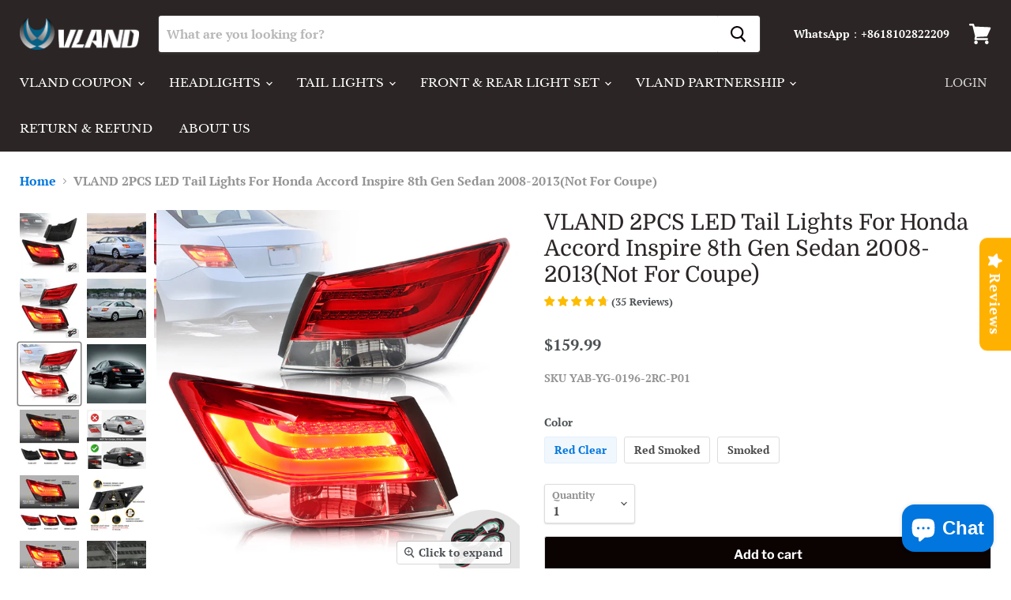

--- FILE ---
content_type: text/html; charset=utf-8
request_url: https://www.vland-official.com/products/vland-2pcs-led-tail-lights-for-honda-accord-inspire-8th-gen-sedan-2008-2013
body_size: 93719
content:
<!doctype html>
<html class="no-js no-touch" lang="en">
  <head>


  <!-- Google tag (gtag.js) --> <script async src="https://www.googletagmanager.com/gtag/js?id=G-SYPGWTZGZE"></script> <script> window.dataLayer = window.dataLayer || []; function gtag(){dataLayer.push(arguments);} gtag('js', new Date()); gtag('config', 'G-SYPGWTZGZE'); </script>
  <!-- Google Tag Manager -->
  <script>(function(w,d,s,l,i){w[l]=w[l]||[];w[l].push({'gtm.start':
  new Date().getTime(),event:'gtm.js'});var f=d.getElementsByTagName(s)[0],
  j=d.createElement(s),dl=l!='dataLayer'?'&l='+l:'';j.async=true;j.src=
  'https://www.googletagmanager.com/gtm.js?id='+i+dl;f.parentNode.insertBefore(j,f);
  })(window,document,'script','dataLayer','GTM-T2VFK3Z');</script>
  <!-- End Google Tag Manager -->
    <!-- Global site tag (gtag.js) - Google Ads: 693112890 -->
<script async src="https://www.googletagmanager.com/gtag/js?id=AW-693112890"></script>
<script>
  window.dataLayer = window.dataLayer || [];
  function gtag(){dataLayer.push(arguments);}
  gtag('js', new Date());

  gtag('config', 'AW-693112890');
</script>

    <meta name="google-site-verification" content="eP-_v9Ni72Nd3NG0Pa9fepjHk7tS2b5H1NDQKmUW6w8" />
    <meta name="msvalidate.01" content="1A7EC7474E53D681989A37A56B880483" />
    <script>(function(w,d,t,r,u){var f,n,i;w[u]=w[u]||[],f=function(){var o={ti:"27027137"};o.q=w[u],w[u]=new UET(o),w[u].push("pageLoad")},n=d.createElement(t),n.src=r,n.async=1,n.onload=n.onreadystatechange=function(){var s=this.readyState;s&&s!=="loaded"&&s!=="complete"||(f(),n.onload=n.onreadystatechange=null)},i=d.getElementsByTagName(t)[0],i.parentNode.insertBefore(n,i)})(window,document,"script","//bat.bing.com/bat.js","uetq");</script>
    
    <script>
    window.uetq = window.uetq || [];
    window.uetq.push('event', 'view_item_page', { 'ecomm_prodid': '6811625193652', 'ecomm_pagetype': 'product'});
    </script>
 

    
    

    <meta charset="utf-8">
    <meta http-equiv="x-ua-compatible" content="IE=edge">

    <link rel="preconnect" href="https://cdn.shopify.com">
    <link rel="preconnect" href="https://fonts.shopifycdn.com">
    <link rel="preconnect" href="https://v.shopify.com">
    <link rel="preconnect" href="https://cdn.shopifycloud.com">

    <title>VLAND 2PCS LED Tail Lights For Honda Accord Inspire 8th Gen Sedan 2008 — VLAND Official</title>

    
      <meta name="description" content="For Honda Accord 2008-2013, Red Clear/Red Smoked/Smoked LED Tail Lights by VLAND®, 1 Pair. Black housing, Red Clear/Red Smoked/Smoked lens. Replace your boring monochromatic rear lights with these bolt-on LED tail lamps and give your vehicle an exclusive look like nothing else on the road. The stylists at VLAND have combined extremely bright LEDs with equally impressive LED DRLs to improve your vehicle&#39;s lighting capabilities as well as its overall appearance. VLAND Bulk Discount/vland code: We accept bulk discount on the same item with minimum order quantity from 3 set and more in one order. Contact us for more details if you need a bulk discount and we will offer a limited time code when you purchase more from us.">
    

    
  <link rel="shortcut icon" href="//www.vland-official.com/cdn/shop/files/2fff91615fe7fa616b09daa4f9ce5158_32x32.png?v=1755743392" type="image/png">


    
      <link rel="canonical" href="https://www.vland-official.com/products/vland-2pcs-led-tail-lights-for-honda-accord-inspire-8th-gen-sedan-2008-2013" />
    

    <meta name="viewport" content="width=device-width">

    
    















<meta property="og:site_name" content="VLAND Official">
<meta property="og:url" content="https://www.vland-official.com/products/vland-2pcs-led-tail-lights-for-honda-accord-inspire-8th-gen-sedan-2008-2013">
<meta property="og:title" content="VLAND 2PCS LED Tail Lights For Honda Accord Inspire 8th Gen Sedan 2008-2013(Not For Coupe)">
<meta property="og:type" content="website">
<meta property="og:description" content="For Honda Accord 2008-2013, Red Clear/Red Smoked/Smoked LED Tail Lights by VLAND®, 1 Pair. Black housing, Red Clear/Red Smoked/Smoked lens. Replace your boring monochromatic rear lights with these bolt-on LED tail lamps and give your vehicle an exclusive look like nothing else on the road. The stylists at VLAND have combined extremely bright LEDs with equally impressive LED DRLs to improve your vehicle&#39;s lighting capabilities as well as its overall appearance. VLAND Bulk Discount/vland code: We accept bulk discount on the same item with minimum order quantity from 3 set and more in one order. Contact us for more details if you need a bulk discount and we will offer a limited time code when you purchase more from us.">




    
    
    

    
    
    <meta
      property="og:image"
      content="https://www.vland-official.com/cdn/shop/products/1.1_fec438f2-c68a-4e89-ac52-6da2171cda93_1200x1200.jpg?v=1673081247"
    />
    <meta
      property="og:image:secure_url"
      content="https://www.vland-official.com/cdn/shop/products/1.1_fec438f2-c68a-4e89-ac52-6da2171cda93_1200x1200.jpg?v=1673081247"
    />
    <meta property="og:image:width" content="1200" />
    <meta property="og:image:height" content="1200" />
    
    
    <meta property="og:image:alt" content=" Honda Accord Tail Lights" />
  









  <meta name="twitter:site" content="@VLAND_Official">








<meta name="twitter:title" content="VLAND 2PCS LED Tail Lights For Honda Accord Inspire 8th Gen Sedan 2008">
<meta name="twitter:description" content="For Honda Accord 2008-2013, Red Clear/Red Smoked/Smoked LED Tail Lights by VLAND®, 1 Pair. Black housing, Red Clear/Red Smoked/Smoked lens. Replace your boring monochromatic rear lights with these bolt-on LED tail lamps and give your vehicle an exclusive look like nothing else on the road. The stylists at VLAND have combined extremely bright LEDs with equally impressive LED DRLs to improve your vehicle&#39;s lighting capabilities as well as its overall appearance. VLAND Bulk Discount/vland code: We accept bulk discount on the same item with minimum order quantity from 3 set and more in one order. Contact us for more details if you need a bulk discount and we will offer a limited time code when you purchase more from us.">


    
    
    
      
      
      <meta name="twitter:card" content="summary">
    
    
    <meta
      property="twitter:image"
      content="https://www.vland-official.com/cdn/shop/products/1.1_fec438f2-c68a-4e89-ac52-6da2171cda93_1200x1200_crop_center.jpg?v=1673081247"
    />
    <meta property="twitter:image:width" content="1200" />
    <meta property="twitter:image:height" content="1200" />
    
    
    <meta property="twitter:image:alt" content=" Honda Accord Tail Lights" />
  



    <link rel="preload" href="//www.vland-official.com/cdn/fonts/libre_baskerville/librebaskerville_n4.2ec9ee517e3ce28d5f1e6c6e75efd8a97e59c189.woff2" as="font" crossorigin="anonymous">
    <link rel="preload" as="style" href="//www.vland-official.com/cdn/shop/t/16/assets/theme.css?v=113493353728343293851766051958">

    <style>.spf-filter-loading #gf-products > *:not(.spf-product--skeleton), .spf-filter-loading [data-globo-filter-items] > *:not(.spf-product--skeleton){visibility: hidden; opacity: 0}</style>
<link rel="preconnect" href="https://filter-v9.globosoftware.net" />
<script>
  document.getElementsByTagName('html')[0].classList.add('spf-filter-loading');
  window.addEventListener("globoFilterRenderCompleted",function(e){document.getElementsByTagName('html')[0].classList.remove('spf-filter-loading')})
  window.sortByRelevance = false;
  window.moneyFormat = "<span class=transcy-money>${{amount}}</span>";
  window.GloboMoneyFormat = "<span class=transcy-money>${{amount}}</span>";
  window.GloboMoneyWithCurrencyFormat = "<span class=transcy-money>${{amount}} USD</span>";
  window.filterPriceRate = 1;
  window.filterPriceAdjustment = 1;

  window.shopCurrency = "USD";
  window.currentCurrency = "USD";

  window.isMultiCurrency = false;
  window.globoFilterAssetsUrl = '//www.vland-official.com/cdn/shop/t/16/assets/';
  window.assetsUrl = '//www.vland-official.com/cdn/shop/t/16/assets/';
  window.filesUrl = '//www.vland-official.com/cdn/shop/files/';
  var page_id = 0;
  var globo_filters_json = {"default":2168}
  var GloboFilterConfig = {
    api: {
      filterUrl: "https://filter-v9.globosoftware.net/filter",
      searchUrl: "https://filter-v9.globosoftware.net/search",
      url: "https://filter-v9.globosoftware.net",
    },
    shop: {
      name: "VLAND Official",
      url: "https://www.vland-official.com",
      domain: "yuanzheng.myshopify.com",
      is_multicurrency: false,
      currency: "USD",
      cur_currency: "USD",
      cur_locale: "en",
      cur_country: "US",
      locale: "en",
      root_url: "",
      country_code: "CN",
      product_image: {width: 360, height: 504},
      no_image_url: "https://cdn.shopify.com/s/images/themes/product-1.png",
      themeStoreId: 838,
      swatches:  null,
      newUrlStruct: true,
      translation: {"default":{"search":{"suggestions":"Suggestions","collections":"Collections","pages":"Pages","product":"Product","products":"Products","view_all":"Search for","view_all_products":"View all products","not_found":"Sorry, nothing found for","product_not_found":"No products were found","no_result_keywords_suggestions_title":"Popular searches","no_result_products_suggestions_title":"However, You may like","zero_character_keywords_suggestions_title":"Suggestions","zero_character_popular_searches_title":"Popular searches","zero_character_products_suggestions_title":"Trending products"},"form":{"heading":"Search products","select":"-- Select --","search":"Search","submit":"Search","clear":"Clear"},"filter":{"filter_by":"Filter By","clear_all":"Clear All","view":"View","clear":"Clear","in_stock":"In Stock","out_of_stock":"Out of Stock","ready_to_ship":"Ready to ship","search":"Search options","choose_values":"Choose values"},"sort":{"sort_by":"Sort By","manually":"Featured","availability_in_stock_first":"Availability","relevance":"Relevance","best_selling":"Best Selling","alphabetically_a_z":"Alphabetically, A-Z","alphabetically_z_a":"Alphabetically, Z-A","price_low_to_high":"Price, low to high","price_high_to_low":"Price, high to low","date_new_to_old":"Date, new to old","date_old_to_new":"Date, old to new","sale_off":"% Sale off"},"product":{"add_to_cart":"Add to cart","unavailable":"Unavailable","sold_out":"Sold out","sale":"Sale","load_more":"Load more","limit":"Show","search":"Search products","no_results":"Sorry, there are no products in this collection"}}},
      redirects: null,
      images: ["currency-flags-small.png","currency-flags.png","ppop_10.jpg"],
      settings: {"color_background":"#ffffff","color_headings":"#2b2525","color_text":"#4c5154","color_text_light":"#949494","color_links":"#0076de","color_button_background":"#ffffff","color_button_text":"#0b0202","color_button_secondary_background":"#0b0202","color_button_secondary_text":"#ffffff","color_button_secondary_border":"#dddddd","color_header_background":"#2b2525","color_header_text":"#ffffff","color_input_text":"#4d4d4d","color_input_background":"#ffffff","color_input_border":"#dddddd","color_product_sale_accent":"#de0101","color_product_review_star":"#4c4c4c","color_footer_background":"#edeff3","color_footer_text":"#5c5c5c","color_overlay":"#000000","overlay_opacity":20,"type_size_base":16,"type_heading":{"error":"json not allowed for this object"},"type_heading_size":"1","type_heading_capitalize":false,"type_heading_spacing":0,"type_body":{"error":"json not allowed for this object"},"type_menu":{"error":"json not allowed for this object"},"type_menu_capitalize":true,"type_menu_spacing":0,"type_button":{"error":"json not allowed for this object"},"type_button_capitalize":false,"type_button_spacing":0,"type_section":{"error":"json not allowed for this object"},"type_section_capitalize":false,"type_section_spacing":1,"reduce_animations":true,"layout_max_width":1600,"product_show_vendor":false,"product_show_sku":true,"product_option_style":"radio","product_sales_badge":true,"product_sales_badge_style":"money","product_social_sharing":true,"product_ratings_reviews":true,"product_ratings_star_display":"all","product_grid_show_second_image":true,"product_grid_emphasize_price":true,"product_grid_image_style":"natural","product_grid_image_crop":true,"product_grid_show_quickshop":"always","product_grid_show_atc":"always","quickshop_show_dcb":true,"quickshop_product_cart_redirect":true,"quickshop_gallery_aspect_ratio":"natural","quickshop_gallery_image_crop":true,"quickshop_gallery_thumbnail_position":"below","quickshop_gallery_video_autoplay":true,"quickshop_gallery_video_looping":true,"quickshop_gallery_hover_zoom":"replace","swatches_enable":false,"swatches_swatch_trigger":"Color","swatches_shape":"circle","swatches_product_card_size":20,"swatches_product_page_size":24,"swatches_option_style":"color_swatch","swatches_custom_colors":"","social_facebook":"https:\/\/www.facebook.com\/vlandofficial","social_twitter":"https:\/\/twitter.com\/VLAND_Official","social_pinterest":"https:\/\/www.pinterest.com\/business\/hub\/","social_instagram":"https:\/\/www.instagram.com\/vland_official\/","social_tumblr":"","social_vimeo":"","social_youtube":"https:\/\/www.youtube.com\/channel\/UCBOdOFlUc8vuEgxzmV8JDvw","social_linkedin":"https:\/\/www.linkedin.com\/in\/vland-global-252a04200\/","social_email":"support03@vland-official.com","favicon":"\/\/www.vland-official.com\/cdn\/shop\/files\/2fff91615fe7fa616b09daa4f9ce5158.png?v=1755743392","enable_checkout_lock_icon":true,"continue_shopping_url":"\/collections\/all","continue_url_cart":true,"continue_url_404":true,"checkout_logo_image":"\/\/www.vland-official.com\/cdn\/shop\/files\/lALPBF8a8s95Ne_NAQnNA-g_1000_265_a8c1ef8a-1ca8-48c9-aa17-b9db6291c974.png?v=1656408639","checkout_logo_position":"left","checkout_logo_size":"medium","checkout_body_background_color":"#fff","checkout_input_background_color_mode":"white","checkout_sidebar_background_color":"#fafafa","checkout_heading_font":"-apple-system, BlinkMacSystemFont, 'Segoe UI', Roboto, Helvetica, Arial, sans-serif, 'Apple Color Emoji', 'Segoe UI Emoji', 'Segoe UI Symbol'","checkout_body_font":"-apple-system, BlinkMacSystemFont, 'Segoe UI', Roboto, Helvetica, Arial, sans-serif, 'Apple Color Emoji', 'Segoe UI Emoji', 'Segoe UI Symbol'","checkout_accent_color":"#1878b9","checkout_button_color":"#1878b9","checkout_error_color":"#e22120","product_enable_recently_viewed_products":true,"product_slideshow_style":"natural","gallery_thumbnail_position":"below","enable_image_zoom":false,"image_zoom_level":"min","product_grid_quick_shop":true,"product_grid_quick_buy":true,"social_google":"","show_dcb":false,"product_grid_quick_look":true,"font_body":"Google_Cabin_400,400i,700,700i","font_heading":"Google_Cabin_400,400i,700,700i","quickshop_ratings":true,"quickshop_redirect_to_cart":false,"quickshop_sales_badge":true,"quickshop_sales_badge_style":"percentile_save","quickshop_ratings_reviews":true,"quickshop_enable_social_sharing":true,"product_cart_redirect":false,"show_breadcrumbs":true,"quickshop_show_vendor":true,"customer_layout":"customer_area"},
      separate_options: null,
      home_filter: false,
      page: "product",
      cache: true,
      layout: "theme"
    },
    taxes: null,
    special_countries: null,
    adjustments: null,

    year_make_model: {
      id: null
    },
    filter: {
      id: globo_filters_json[page_id] || globo_filters_json['default'] || 0,
      layout: 1,
      showCount: true,
      isLoadMore: 0,
      filter_on_search_page: true
    },
    search:{
      enable: true,
      zero_character_suggestion: false,
      layout: 1,
    },
    collection: {
      id:0,
      handle:'',
      sort: 'best-selling',
      tags: null,
      vendor: null,
      type: null,
      term: null,
      limit: 12,
      products_count: 0,
      excludeTags: null
    },
    customer: false,
    selector: {
      sortBy: '.collection-sorting',
      pagination: '.pagination:first, .paginate:first, .pagination-custom:first, #pagination:first, #gf_pagination_wrap',
      products: '.grid.grid-collage'
    }
  };

</script>
<script defer src="//www.vland-official.com/cdn/shop/t/16/assets/v5.globo.filter.lib.js?v=109934027498275393701681869906"></script>

<link rel="preload stylesheet" href="//www.vland-official.com/cdn/shop/t/16/assets/v5.globo.search.css?v=36178431668889589591678434427" as="style">





<script>window.performance && window.performance.mark && window.performance.mark('shopify.content_for_header.start');</script><meta id="shopify-digital-wallet" name="shopify-digital-wallet" content="/25539281005/digital_wallets/dialog">
<meta name="shopify-checkout-api-token" content="29bf7efc88b3447eee97f0e8de427cd5">
<meta id="in-context-paypal-metadata" data-shop-id="25539281005" data-venmo-supported="false" data-environment="production" data-locale="en_US" data-paypal-v4="true" data-currency="USD">
<link rel="alternate" hreflang="x-default" href="https://www.vland-official.com/products/vland-2pcs-led-tail-lights-for-honda-accord-inspire-8th-gen-sedan-2008-2013">
<link rel="alternate" hreflang="en" href="https://www.vland-official.com/products/vland-2pcs-led-tail-lights-for-honda-accord-inspire-8th-gen-sedan-2008-2013">
<link rel="alternate" hreflang="fr" href="https://www.vland-official.com/fr/products/vland-2pcs-led-tail-lights-for-honda-accord-inspire-8th-gen-sedan-2008-2013">
<link rel="alternate" hreflang="de" href="https://www.vland-official.com/de/products/vland-2pcs-led-tail-lights-for-honda-accord-inspire-8th-gen-sedan-2008-2013">
<link rel="alternate" hreflang="it" href="https://www.vland-official.com/it/products/vland-2pcs-led-tail-lights-for-honda-accord-inspire-8th-gen-sedan-2008-2013">
<link rel="alternate" hreflang="ja" href="https://www.vland-official.com/ja/products/vland-2pcs-led-tail-lights-for-honda-accord-inspire-8th-gen-sedan-2008-2013">
<link rel="alternate" hreflang="es" href="https://www.vland-official.com/es/products/vland-2pcs-led-tail-lights-for-honda-accord-inspire-8th-gen-sedan-2008-2013">
<link rel="alternate" hreflang="en-CA" href="https://www.vland-official.com/en-ca/products/vland-2pcs-led-tail-lights-for-honda-accord-inspire-8th-gen-sedan-2008-2013">
<link rel="alternate" hreflang="en-GB" href="https://www.vland-official.com/en-gb/products/vland-2pcs-led-tail-lights-for-honda-accord-inspire-8th-gen-sedan-2008-2013">
<link rel="alternate" hreflang="ja-JP" href="https://www.vland-official.com/ja-jp/products/vland-2pcs-led-tail-lights-for-honda-accord-inspire-8th-gen-sedan-2008-2013">
<link rel="alternate" hreflang="en-JP" href="https://www.vland-official.com/en-jp/products/vland-2pcs-led-tail-lights-for-honda-accord-inspire-8th-gen-sedan-2008-2013">
<link rel="alternate" hreflang="en-AU" href="https://www.vland-official.com/en-au/products/vland-2pcs-led-tail-lights-for-honda-accord-inspire-8th-gen-sedan-2008-2013">
<link rel="alternate" type="application/json+oembed" href="https://www.vland-official.com/products/vland-2pcs-led-tail-lights-for-honda-accord-inspire-8th-gen-sedan-2008-2013.oembed">
<script async="async" src="/checkouts/internal/preloads.js?locale=en-US"></script>
<script id="shopify-features" type="application/json">{"accessToken":"29bf7efc88b3447eee97f0e8de427cd5","betas":["rich-media-storefront-analytics"],"domain":"www.vland-official.com","predictiveSearch":true,"shopId":25539281005,"locale":"en"}</script>
<script>var Shopify = Shopify || {};
Shopify.shop = "yuanzheng.myshopify.com";
Shopify.locale = "en";
Shopify.currency = {"active":"USD","rate":"1.0"};
Shopify.country = "US";
Shopify.theme = {"name":"Empire","id":120620220596,"schema_name":"Empire","schema_version":"5.8.0","theme_store_id":838,"role":"main"};
Shopify.theme.handle = "null";
Shopify.theme.style = {"id":null,"handle":null};
Shopify.cdnHost = "www.vland-official.com/cdn";
Shopify.routes = Shopify.routes || {};
Shopify.routes.root = "/";</script>
<script type="module">!function(o){(o.Shopify=o.Shopify||{}).modules=!0}(window);</script>
<script>!function(o){function n(){var o=[];function n(){o.push(Array.prototype.slice.apply(arguments))}return n.q=o,n}var t=o.Shopify=o.Shopify||{};t.loadFeatures=n(),t.autoloadFeatures=n()}(window);</script>
<script id="shop-js-analytics" type="application/json">{"pageType":"product"}</script>
<script defer="defer" async type="module" src="//www.vland-official.com/cdn/shopifycloud/shop-js/modules/v2/client.init-shop-cart-sync_BdyHc3Nr.en.esm.js"></script>
<script defer="defer" async type="module" src="//www.vland-official.com/cdn/shopifycloud/shop-js/modules/v2/chunk.common_Daul8nwZ.esm.js"></script>
<script type="module">
  await import("//www.vland-official.com/cdn/shopifycloud/shop-js/modules/v2/client.init-shop-cart-sync_BdyHc3Nr.en.esm.js");
await import("//www.vland-official.com/cdn/shopifycloud/shop-js/modules/v2/chunk.common_Daul8nwZ.esm.js");

  window.Shopify.SignInWithShop?.initShopCartSync?.({"fedCMEnabled":true,"windoidEnabled":true});

</script>
<script>(function() {
  var isLoaded = false;
  function asyncLoad() {
    if (isLoaded) return;
    isLoaded = true;
    var urls = ["https:\/\/tabs.stationmade.com\/registered-scripts\/tabs-by-station.js?shop=yuanzheng.myshopify.com","https:\/\/cdn2.ryviu.com\/v\/static\/js\/app.js?shop=yuanzheng.myshopify.com","https:\/\/api.revy.io\/bundle.js?shop=yuanzheng.myshopify.com","https:\/\/cloudsearch-1f874.kxcdn.com\/shopify.js?srp=\/a\/search\u0026filtersEnabled=1\u0026markets=1\u0026shop=yuanzheng.myshopify.com","https:\/\/cdn.hextom.com\/js\/quickannouncementbar.js?shop=yuanzheng.myshopify.com","https:\/\/cdn.hextom.com\/js\/freeshippingbar.js?shop=yuanzheng.myshopify.com","\/\/cdn.shopify.com\/proxy\/a5b3ab2b145d4e3b42c10d85b4f763d860efe457199f91d01d591e3456398009\/api.goaffpro.com\/loader.js?shop=yuanzheng.myshopify.com\u0026sp-cache-control=cHVibGljLCBtYXgtYWdlPTkwMA"];
    for (var i = 0; i < urls.length; i++) {
      var s = document.createElement('script');
      s.type = 'text/javascript';
      s.async = true;
      s.src = urls[i];
      var x = document.getElementsByTagName('script')[0];
      x.parentNode.insertBefore(s, x);
    }
  };
  if(window.attachEvent) {
    window.attachEvent('onload', asyncLoad);
  } else {
    window.addEventListener('load', asyncLoad, false);
  }
})();</script>
<script id="__st">var __st={"a":25539281005,"offset":28800,"reqid":"be52f0c1-ebcc-4f44-9d69-715d36793ca3-1768972007","pageurl":"www.vland-official.com\/products\/vland-2pcs-led-tail-lights-for-honda-accord-inspire-8th-gen-sedan-2008-2013","u":"8bd2a8c34827","p":"product","rtyp":"product","rid":6811625193652};</script>
<script>window.ShopifyPaypalV4VisibilityTracking = true;</script>
<script id="captcha-bootstrap">!function(){'use strict';const t='contact',e='account',n='new_comment',o=[[t,t],['blogs',n],['comments',n],[t,'customer']],c=[[e,'customer_login'],[e,'guest_login'],[e,'recover_customer_password'],[e,'create_customer']],r=t=>t.map((([t,e])=>`form[action*='/${t}']:not([data-nocaptcha='true']) input[name='form_type'][value='${e}']`)).join(','),a=t=>()=>t?[...document.querySelectorAll(t)].map((t=>t.form)):[];function s(){const t=[...o],e=r(t);return a(e)}const i='password',u='form_key',d=['recaptcha-v3-token','g-recaptcha-response','h-captcha-response',i],f=()=>{try{return window.sessionStorage}catch{return}},m='__shopify_v',_=t=>t.elements[u];function p(t,e,n=!1){try{const o=window.sessionStorage,c=JSON.parse(o.getItem(e)),{data:r}=function(t){const{data:e,action:n}=t;return t[m]||n?{data:e,action:n}:{data:t,action:n}}(c);for(const[e,n]of Object.entries(r))t.elements[e]&&(t.elements[e].value=n);n&&o.removeItem(e)}catch(o){console.error('form repopulation failed',{error:o})}}const l='form_type',E='cptcha';function T(t){t.dataset[E]=!0}const w=window,h=w.document,L='Shopify',v='ce_forms',y='captcha';let A=!1;((t,e)=>{const n=(g='f06e6c50-85a8-45c8-87d0-21a2b65856fe',I='https://cdn.shopify.com/shopifycloud/storefront-forms-hcaptcha/ce_storefront_forms_captcha_hcaptcha.v1.5.2.iife.js',D={infoText:'Protected by hCaptcha',privacyText:'Privacy',termsText:'Terms'},(t,e,n)=>{const o=w[L][v],c=o.bindForm;if(c)return c(t,g,e,D).then(n);var r;o.q.push([[t,g,e,D],n]),r=I,A||(h.body.append(Object.assign(h.createElement('script'),{id:'captcha-provider',async:!0,src:r})),A=!0)});var g,I,D;w[L]=w[L]||{},w[L][v]=w[L][v]||{},w[L][v].q=[],w[L][y]=w[L][y]||{},w[L][y].protect=function(t,e){n(t,void 0,e),T(t)},Object.freeze(w[L][y]),function(t,e,n,w,h,L){const[v,y,A,g]=function(t,e,n){const i=e?o:[],u=t?c:[],d=[...i,...u],f=r(d),m=r(i),_=r(d.filter((([t,e])=>n.includes(e))));return[a(f),a(m),a(_),s()]}(w,h,L),I=t=>{const e=t.target;return e instanceof HTMLFormElement?e:e&&e.form},D=t=>v().includes(t);t.addEventListener('submit',(t=>{const e=I(t);if(!e)return;const n=D(e)&&!e.dataset.hcaptchaBound&&!e.dataset.recaptchaBound,o=_(e),c=g().includes(e)&&(!o||!o.value);(n||c)&&t.preventDefault(),c&&!n&&(function(t){try{if(!f())return;!function(t){const e=f();if(!e)return;const n=_(t);if(!n)return;const o=n.value;o&&e.removeItem(o)}(t);const e=Array.from(Array(32),(()=>Math.random().toString(36)[2])).join('');!function(t,e){_(t)||t.append(Object.assign(document.createElement('input'),{type:'hidden',name:u})),t.elements[u].value=e}(t,e),function(t,e){const n=f();if(!n)return;const o=[...t.querySelectorAll(`input[type='${i}']`)].map((({name:t})=>t)),c=[...d,...o],r={};for(const[a,s]of new FormData(t).entries())c.includes(a)||(r[a]=s);n.setItem(e,JSON.stringify({[m]:1,action:t.action,data:r}))}(t,e)}catch(e){console.error('failed to persist form',e)}}(e),e.submit())}));const S=(t,e)=>{t&&!t.dataset[E]&&(n(t,e.some((e=>e===t))),T(t))};for(const o of['focusin','change'])t.addEventListener(o,(t=>{const e=I(t);D(e)&&S(e,y())}));const B=e.get('form_key'),M=e.get(l),P=B&&M;t.addEventListener('DOMContentLoaded',(()=>{const t=y();if(P)for(const e of t)e.elements[l].value===M&&p(e,B);[...new Set([...A(),...v().filter((t=>'true'===t.dataset.shopifyCaptcha))])].forEach((e=>S(e,t)))}))}(h,new URLSearchParams(w.location.search),n,t,e,['guest_login'])})(!0,!0)}();</script>
<script integrity="sha256-4kQ18oKyAcykRKYeNunJcIwy7WH5gtpwJnB7kiuLZ1E=" data-source-attribution="shopify.loadfeatures" defer="defer" src="//www.vland-official.com/cdn/shopifycloud/storefront/assets/storefront/load_feature-a0a9edcb.js" crossorigin="anonymous"></script>
<script data-source-attribution="shopify.dynamic_checkout.dynamic.init">var Shopify=Shopify||{};Shopify.PaymentButton=Shopify.PaymentButton||{isStorefrontPortableWallets:!0,init:function(){window.Shopify.PaymentButton.init=function(){};var t=document.createElement("script");t.src="https://www.vland-official.com/cdn/shopifycloud/portable-wallets/latest/portable-wallets.en.js",t.type="module",document.head.appendChild(t)}};
</script>
<script data-source-attribution="shopify.dynamic_checkout.buyer_consent">
  function portableWalletsHideBuyerConsent(e){var t=document.getElementById("shopify-buyer-consent"),n=document.getElementById("shopify-subscription-policy-button");t&&n&&(t.classList.add("hidden"),t.setAttribute("aria-hidden","true"),n.removeEventListener("click",e))}function portableWalletsShowBuyerConsent(e){var t=document.getElementById("shopify-buyer-consent"),n=document.getElementById("shopify-subscription-policy-button");t&&n&&(t.classList.remove("hidden"),t.removeAttribute("aria-hidden"),n.addEventListener("click",e))}window.Shopify?.PaymentButton&&(window.Shopify.PaymentButton.hideBuyerConsent=portableWalletsHideBuyerConsent,window.Shopify.PaymentButton.showBuyerConsent=portableWalletsShowBuyerConsent);
</script>
<script>
  function portableWalletsCleanup(e){e&&e.src&&console.error("Failed to load portable wallets script "+e.src);var t=document.querySelectorAll("shopify-accelerated-checkout .shopify-payment-button__skeleton, shopify-accelerated-checkout-cart .wallet-cart-button__skeleton"),e=document.getElementById("shopify-buyer-consent");for(let e=0;e<t.length;e++)t[e].remove();e&&e.remove()}function portableWalletsNotLoadedAsModule(e){e instanceof ErrorEvent&&"string"==typeof e.message&&e.message.includes("import.meta")&&"string"==typeof e.filename&&e.filename.includes("portable-wallets")&&(window.removeEventListener("error",portableWalletsNotLoadedAsModule),window.Shopify.PaymentButton.failedToLoad=e,"loading"===document.readyState?document.addEventListener("DOMContentLoaded",window.Shopify.PaymentButton.init):window.Shopify.PaymentButton.init())}window.addEventListener("error",portableWalletsNotLoadedAsModule);
</script>

<script type="module" src="https://www.vland-official.com/cdn/shopifycloud/portable-wallets/latest/portable-wallets.en.js" onError="portableWalletsCleanup(this)" crossorigin="anonymous"></script>
<script nomodule>
  document.addEventListener("DOMContentLoaded", portableWalletsCleanup);
</script>

<link id="shopify-accelerated-checkout-styles" rel="stylesheet" media="screen" href="https://www.vland-official.com/cdn/shopifycloud/portable-wallets/latest/accelerated-checkout-backwards-compat.css" crossorigin="anonymous">
<style id="shopify-accelerated-checkout-cart">
        #shopify-buyer-consent {
  margin-top: 1em;
  display: inline-block;
  width: 100%;
}

#shopify-buyer-consent.hidden {
  display: none;
}

#shopify-subscription-policy-button {
  background: none;
  border: none;
  padding: 0;
  text-decoration: underline;
  font-size: inherit;
  cursor: pointer;
}

#shopify-subscription-policy-button::before {
  box-shadow: none;
}

      </style>

<script>window.performance && window.performance.mark && window.performance.mark('shopify.content_for_header.end');</script>

    <link href="//www.vland-official.com/cdn/shop/t/16/assets/theme.css?v=113493353728343293851766051958" rel="stylesheet" type="text/css" media="all" />

    
    <script>
      window.Theme = window.Theme || {};
      window.Theme.routes = {
        "root_url": "/",
        "account_url": "/account",
        "account_login_url": "/account/login",
        "account_logout_url": "/account/logout",
        "account_register_url": "/account/register",
        "account_addresses_url": "/account/addresses",
        "collections_url": "/collections",
        "all_products_collection_url": "/collections/all",
        "search_url": "/search",
        "cart_url": "/cart",
        "cart_add_url": "/cart/add",
        "cart_change_url": "/cart/change",
        "cart_clear_url": "/cart/clear",
        "product_recommendations_url": "/recommendations/products",
      };
    </script>
    

  <link rel="dns-prefetch" href="https://cdn.secomapp.com/">
<link rel="dns-prefetch" href="https://ajax.googleapis.com/">
<link rel="dns-prefetch" href="https://cdnjs.cloudflare.com/">
<link rel="preload" as="stylesheet" href="//www.vland-official.com/cdn/shop/t/16/assets/sca-pp.css?v=178374312540912810101621996585">

<link rel="stylesheet" href="//www.vland-official.com/cdn/shop/t/16/assets/sca-pp.css?v=178374312540912810101621996585">
 <script>
  
  SCAPPShop = {};
    
  </script> 
<!-- "snippets/alireviews_core.liquid" was not rendered, the associated app was uninstalled --> 
 
	<script>var loox_global_hash = '1626925485419';</script><style>.loox-reviews-default { max-width: 1200px; margin: 0 auto; }.loox-rating .loox-icon { color:#000000; }</style>




<script type="text/javascript">var A2_Reviews_Shopify = { template: "product", domain:"www.vland-official.com", loading_url:"https://static.a2rev.com/icons/loading-orange.svg", settings:{"script_options":false,"total_widget_display_on":["index","collection","product"],"observer_active":false,"loadInHead":false,"star_style":"awesome","star_solid":"\u003csvg style=\"color:#FFC700;fill:#FFC700;\" aria-hidden=\"true\" focusable=\"false\" data-prefix=\"fas\" data-icon=\"star\" class=\"svg-inline--fa fa-star fa-w-18\" role=\"img\" xmlns=\"http:\/\/www.w3.org\/2000\/svg\" viewBox=\"0 0 576 512\"\u003e\u003cpath fill=\"currentColor\" d=\"M259.3 17.8L194 150.2 47.9 171.5c-26.2 3.8-36.7 36.1-17.7 54.6l105.7 103-25 145.5c-4.5 26.3 23.2 46 46.4 33.7L288 439.6l130.7 68.7c23.2 12.2 50.9-7.4 46.4-33.7l-25-145.5 105.7-103c19-18.5 8.5-50.8-17.7-54.6L382 150.2 316.7 17.8c-11.7-23.6-45.6-23.9-57.4 0z\"\u003e\u003c\/path\u003e\u003c\/svg\u003e","star_regular":"\u003csvg style=\"color:#c4c4c4;fill:#c4c4c4;\" aria-hidden=\"true\" focusable=\"false\" data-prefix=\"far\" data-icon=\"star\" class=\"svg-inline--fa fa-star fa-w-18\" role=\"img\" xmlns=\"http:\/\/www.w3.org\/2000\/svg\" viewBox=\"0 0 576 512\"\u003e\u003cpath fill=\"currentColor\" d=\"M528.1 171.5L382 150.2 316.7 17.8c-11.7-23.6-45.6-23.9-57.4 0L194 150.2 47.9 171.5c-26.2 3.8-36.7 36.1-17.7 54.6l105.7 103-25 145.5c-4.5 26.3 23.2 46 46.4 33.7L288 439.6l130.7 68.7c23.2 12.2 50.9-7.4 46.4-33.7l-25-145.5 105.7-103c19-18.5 8.5-50.8-17.7-54.6zM388.6 312.3l23.7 138.4L288 385.4l-124.3 65.3 23.7-138.4-100.6-98 139-20.2 62.2-126 62.2 126 139 20.2-100.6 98z\"\u003e\u003c\/path\u003e\u003c\/svg\u003e","star_size":16,"star_on_color":"#FFC700","star_off_color":"#c4c4c4","qa_enabled":true,"lang":"en","show_zero_count":false,"show_total_ratings":false,"enable_bracket":true,"languages":{"default":"en","reviews":[],"QA":[],"common":[]}}, observer_active:false}</script>

 
 <script src="//www.vland-official.com/cdn/shop/t/16/assets/pretty-product-pages-script.js?v=51930856833676233131639201680" defer="defer"></script>   
 
 
   
 
 
 
 <!--begin-boost-pfs-filter-css-->
   
 <!--end-boost-pfs-filter-css-->

 

 <!--begin-boost-pfs-filter-css-->
   
 <!--end-boost-pfs-filter-css-->

 
<!--DOOFINDER-SHOPIFY-->  <!--/DOOFINDER-SHOPIFY--><!-- BEGIN app block: shopify://apps/pagefly-page-builder/blocks/app-embed/83e179f7-59a0-4589-8c66-c0dddf959200 -->

<!-- BEGIN app snippet: pagefly-cro-ab-testing-main -->







<script>
  ;(function () {
    const url = new URL(window.location)
    const viewParam = url.searchParams.get('view')
    if (viewParam && viewParam.includes('variant-pf-')) {
      url.searchParams.set('pf_v', viewParam)
      url.searchParams.delete('view')
      window.history.replaceState({}, '', url)
    }
  })()
</script>



<script type='module'>
  
  window.PAGEFLY_CRO = window.PAGEFLY_CRO || {}

  window.PAGEFLY_CRO['data_debug'] = {
    original_template_suffix: "all_products",
    allow_ab_test: false,
    ab_test_start_time: 0,
    ab_test_end_time: 0,
    today_date_time: 1768972007000,
  }
  window.PAGEFLY_CRO['GA4'] = { enabled: false}
</script>

<!-- END app snippet -->








  <script src='https://cdn.shopify.com/extensions/019bb4f9-aed6-78a3-be91-e9d44663e6bf/pagefly-page-builder-215/assets/pagefly-helper.js' defer='defer'></script>

  <script src='https://cdn.shopify.com/extensions/019bb4f9-aed6-78a3-be91-e9d44663e6bf/pagefly-page-builder-215/assets/pagefly-general-helper.js' defer='defer'></script>

  <script src='https://cdn.shopify.com/extensions/019bb4f9-aed6-78a3-be91-e9d44663e6bf/pagefly-page-builder-215/assets/pagefly-snap-slider.js' defer='defer'></script>

  <script src='https://cdn.shopify.com/extensions/019bb4f9-aed6-78a3-be91-e9d44663e6bf/pagefly-page-builder-215/assets/pagefly-slideshow-v3.js' defer='defer'></script>

  <script src='https://cdn.shopify.com/extensions/019bb4f9-aed6-78a3-be91-e9d44663e6bf/pagefly-page-builder-215/assets/pagefly-slideshow-v4.js' defer='defer'></script>

  <script src='https://cdn.shopify.com/extensions/019bb4f9-aed6-78a3-be91-e9d44663e6bf/pagefly-page-builder-215/assets/pagefly-glider.js' defer='defer'></script>

  <script src='https://cdn.shopify.com/extensions/019bb4f9-aed6-78a3-be91-e9d44663e6bf/pagefly-page-builder-215/assets/pagefly-slideshow-v1-v2.js' defer='defer'></script>

  <script src='https://cdn.shopify.com/extensions/019bb4f9-aed6-78a3-be91-e9d44663e6bf/pagefly-page-builder-215/assets/pagefly-product-media.js' defer='defer'></script>

  <script src='https://cdn.shopify.com/extensions/019bb4f9-aed6-78a3-be91-e9d44663e6bf/pagefly-page-builder-215/assets/pagefly-product.js' defer='defer'></script>


<script id='pagefly-helper-data' type='application/json'>
  {
    "page_optimization": {
      "assets_prefetching": false
    },
    "elements_asset_mapper": {
      "Accordion": "https://cdn.shopify.com/extensions/019bb4f9-aed6-78a3-be91-e9d44663e6bf/pagefly-page-builder-215/assets/pagefly-accordion.js",
      "Accordion3": "https://cdn.shopify.com/extensions/019bb4f9-aed6-78a3-be91-e9d44663e6bf/pagefly-page-builder-215/assets/pagefly-accordion3.js",
      "CountDown": "https://cdn.shopify.com/extensions/019bb4f9-aed6-78a3-be91-e9d44663e6bf/pagefly-page-builder-215/assets/pagefly-countdown.js",
      "GMap1": "https://cdn.shopify.com/extensions/019bb4f9-aed6-78a3-be91-e9d44663e6bf/pagefly-page-builder-215/assets/pagefly-gmap.js",
      "GMap2": "https://cdn.shopify.com/extensions/019bb4f9-aed6-78a3-be91-e9d44663e6bf/pagefly-page-builder-215/assets/pagefly-gmap.js",
      "GMapBasicV2": "https://cdn.shopify.com/extensions/019bb4f9-aed6-78a3-be91-e9d44663e6bf/pagefly-page-builder-215/assets/pagefly-gmap.js",
      "GMapAdvancedV2": "https://cdn.shopify.com/extensions/019bb4f9-aed6-78a3-be91-e9d44663e6bf/pagefly-page-builder-215/assets/pagefly-gmap.js",
      "HTML.Video": "https://cdn.shopify.com/extensions/019bb4f9-aed6-78a3-be91-e9d44663e6bf/pagefly-page-builder-215/assets/pagefly-htmlvideo.js",
      "HTML.Video2": "https://cdn.shopify.com/extensions/019bb4f9-aed6-78a3-be91-e9d44663e6bf/pagefly-page-builder-215/assets/pagefly-htmlvideo2.js",
      "HTML.Video3": "https://cdn.shopify.com/extensions/019bb4f9-aed6-78a3-be91-e9d44663e6bf/pagefly-page-builder-215/assets/pagefly-htmlvideo2.js",
      "BackgroundVideo": "https://cdn.shopify.com/extensions/019bb4f9-aed6-78a3-be91-e9d44663e6bf/pagefly-page-builder-215/assets/pagefly-htmlvideo2.js",
      "Instagram": "https://cdn.shopify.com/extensions/019bb4f9-aed6-78a3-be91-e9d44663e6bf/pagefly-page-builder-215/assets/pagefly-instagram.js",
      "Instagram2": "https://cdn.shopify.com/extensions/019bb4f9-aed6-78a3-be91-e9d44663e6bf/pagefly-page-builder-215/assets/pagefly-instagram.js",
      "Insta3": "https://cdn.shopify.com/extensions/019bb4f9-aed6-78a3-be91-e9d44663e6bf/pagefly-page-builder-215/assets/pagefly-instagram3.js",
      "Tabs": "https://cdn.shopify.com/extensions/019bb4f9-aed6-78a3-be91-e9d44663e6bf/pagefly-page-builder-215/assets/pagefly-tab.js",
      "Tabs3": "https://cdn.shopify.com/extensions/019bb4f9-aed6-78a3-be91-e9d44663e6bf/pagefly-page-builder-215/assets/pagefly-tab3.js",
      "ProductBox": "https://cdn.shopify.com/extensions/019bb4f9-aed6-78a3-be91-e9d44663e6bf/pagefly-page-builder-215/assets/pagefly-cart.js",
      "FBPageBox2": "https://cdn.shopify.com/extensions/019bb4f9-aed6-78a3-be91-e9d44663e6bf/pagefly-page-builder-215/assets/pagefly-facebook.js",
      "FBLikeButton2": "https://cdn.shopify.com/extensions/019bb4f9-aed6-78a3-be91-e9d44663e6bf/pagefly-page-builder-215/assets/pagefly-facebook.js",
      "TwitterFeed2": "https://cdn.shopify.com/extensions/019bb4f9-aed6-78a3-be91-e9d44663e6bf/pagefly-page-builder-215/assets/pagefly-twitter.js",
      "Paragraph4": "https://cdn.shopify.com/extensions/019bb4f9-aed6-78a3-be91-e9d44663e6bf/pagefly-page-builder-215/assets/pagefly-paragraph4.js",

      "AliReviews": "https://cdn.shopify.com/extensions/019bb4f9-aed6-78a3-be91-e9d44663e6bf/pagefly-page-builder-215/assets/pagefly-3rd-elements.js",
      "BackInStock": "https://cdn.shopify.com/extensions/019bb4f9-aed6-78a3-be91-e9d44663e6bf/pagefly-page-builder-215/assets/pagefly-3rd-elements.js",
      "GloboBackInStock": "https://cdn.shopify.com/extensions/019bb4f9-aed6-78a3-be91-e9d44663e6bf/pagefly-page-builder-215/assets/pagefly-3rd-elements.js",
      "GrowaveWishlist": "https://cdn.shopify.com/extensions/019bb4f9-aed6-78a3-be91-e9d44663e6bf/pagefly-page-builder-215/assets/pagefly-3rd-elements.js",
      "InfiniteOptionsShopPad": "https://cdn.shopify.com/extensions/019bb4f9-aed6-78a3-be91-e9d44663e6bf/pagefly-page-builder-215/assets/pagefly-3rd-elements.js",
      "InkybayProductPersonalizer": "https://cdn.shopify.com/extensions/019bb4f9-aed6-78a3-be91-e9d44663e6bf/pagefly-page-builder-215/assets/pagefly-3rd-elements.js",
      "LimeSpot": "https://cdn.shopify.com/extensions/019bb4f9-aed6-78a3-be91-e9d44663e6bf/pagefly-page-builder-215/assets/pagefly-3rd-elements.js",
      "Loox": "https://cdn.shopify.com/extensions/019bb4f9-aed6-78a3-be91-e9d44663e6bf/pagefly-page-builder-215/assets/pagefly-3rd-elements.js",
      "Opinew": "https://cdn.shopify.com/extensions/019bb4f9-aed6-78a3-be91-e9d44663e6bf/pagefly-page-builder-215/assets/pagefly-3rd-elements.js",
      "Powr": "https://cdn.shopify.com/extensions/019bb4f9-aed6-78a3-be91-e9d44663e6bf/pagefly-page-builder-215/assets/pagefly-3rd-elements.js",
      "ProductReviews": "https://cdn.shopify.com/extensions/019bb4f9-aed6-78a3-be91-e9d44663e6bf/pagefly-page-builder-215/assets/pagefly-3rd-elements.js",
      "PushOwl": "https://cdn.shopify.com/extensions/019bb4f9-aed6-78a3-be91-e9d44663e6bf/pagefly-page-builder-215/assets/pagefly-3rd-elements.js",
      "ReCharge": "https://cdn.shopify.com/extensions/019bb4f9-aed6-78a3-be91-e9d44663e6bf/pagefly-page-builder-215/assets/pagefly-3rd-elements.js",
      "Rivyo": "https://cdn.shopify.com/extensions/019bb4f9-aed6-78a3-be91-e9d44663e6bf/pagefly-page-builder-215/assets/pagefly-3rd-elements.js",
      "TrackingMore": "https://cdn.shopify.com/extensions/019bb4f9-aed6-78a3-be91-e9d44663e6bf/pagefly-page-builder-215/assets/pagefly-3rd-elements.js",
      "Vitals": "https://cdn.shopify.com/extensions/019bb4f9-aed6-78a3-be91-e9d44663e6bf/pagefly-page-builder-215/assets/pagefly-3rd-elements.js",
      "Wiser": "https://cdn.shopify.com/extensions/019bb4f9-aed6-78a3-be91-e9d44663e6bf/pagefly-page-builder-215/assets/pagefly-3rd-elements.js"
    },
    "custom_elements_mapper": {
      "pf-click-action-element": "https://cdn.shopify.com/extensions/019bb4f9-aed6-78a3-be91-e9d44663e6bf/pagefly-page-builder-215/assets/pagefly-click-action-element.js",
      "pf-dialog-element": "https://cdn.shopify.com/extensions/019bb4f9-aed6-78a3-be91-e9d44663e6bf/pagefly-page-builder-215/assets/pagefly-dialog-element.js"
    }
  }
</script>


<!-- END app block --><!-- BEGIN app block: shopify://apps/xcloud-search-product-filter/blocks/cloudsearch_opt/8ddbd0bf-e311-492e-ab28-69d0ad268fac --><!-- END app block --><!-- BEGIN app block: shopify://apps/tabs-studio/blocks/global_embed_block/19980fb9-f2ca-4ada-ad36-c0364c3318b8 -->
<style id="tabs-by-station-custom-styles">
  .station-tabs .station-tabs-link{margin:0 14px 14px 0 !important;color:#3f3f46 !important;background-color:#f4f4f5 !important;border-radius:9999px !important;padding:8px 14px !important;font-weight:500 !important;}.station-tabs.mod-full-width .station-tabs-link, .station-tabs .station-tabs-tabset.mod-vertical .station-tabs-link{margin:0 0 14px !important;padding:12px 18px !important;}.station-tabs .station-tabs-tab{margin:0 14px 14px 0 !important;color:#3f3f46 !important;background-color:#f4f4f5 !important;border-radius:9999px !important;padding:8px 14px !important;font-weight:500 !important;}.station-tabs.mod-full-width .station-tabs-tab, .station-tabs .station-tabs-tabset.mod-vertical .station-tabs-tab{margin:0 0 14px !important;padding:12px 18px !important;}.station-tabs .station-tabs-content-inner > :first-child{margin-top:0 !important;}.station-tabs .station-tabs-tabcontent > :first-child{margin-top:0 !important;}.station-tabs .station-tabs-content-inner > :last-child{margin-bottom:0 !important;}.station-tabs .station-tabs-tabcontent > :last-child{margin-bottom:0 !important;}.station-tabs .station-tabs-link:last-of-type{margin:0 0 14px 0 !important;}.station-tabs.mod-full-width .station-tabs-link:last-of-type, .station-tabs .station-tabs-tabset.mod-vertical .station-tabs-link:last-of-type{margin:0 !important;}.station-tabs .station-tabs-tabtitle:last-of-type .station-tabs-tab{margin:0 0 14px 0 !important;}.station-tabs.mod-full-width .station-tabs-tabtitle:last-of-type .station-tabs-tab, .station-tabs .station-tabs-tabset.mod-vertical .station-tabs-tabtitle:last-of-type .station-tabs-tab{margin:0 !important;}.station-tabs .station-tabs-content-inner{margin:8px 0 0 0 !important;}.station-tabs.mod-full-width .station-tabs-content-inner, .station-tabs .station-tabs-tabset.mod-vertical .station-tabs-content-inner{margin:0 !important;padding:12px 18px 36px 18px !important;}.station-tabs .station-tabs-tabcontent{margin:8px 0 0 0 !important;}.station-tabs.mod-full-width .station-tabs-tabcontent, .station-tabs .station-tabs-tabset.mod-vertical .station-tabs-tabcontent{margin:0 !important;padding:12px 18px 36px 18px !important;}.station-tabs .station-tabs-link.is-active{background-color:#308493 !important;background-color:#308493 !important;color:#fff !important;}.station-tabs .station-tabs-tab.is-active{background-color:#308493 !important;background-color:#308493 !important;color:#fff !important;}.station-tabs .station-tabs-link:hover{background-color:#3f3f46 !important;color:#fff !important;}.station-tabs .station-tabs-link.is-active:hover{background-color:#3f3f46 !important;color:#fff !important;}.station-tabs .station-tabs-tab:hover{background-color:#3f3f46 !important;color:#fff !important;}.station-tabs .station-tabs-tab.is-active:hover{background-color:#3f3f46 !important;color:#fff !important;}
  
</style>

<script id="station-tabs-data-json" type="application/json">{
  "globalAbove": null,
  "globalBelow": null,
  "proTabsHTML": "",
  "productTitle": "VLAND 2PCS LED Tail Lights For Honda Accord Inspire 8th Gen Sedan 2008-2013(Not For Coupe)",
  "productDescription": "\u003ch3 data-mce-fragment=\"1\"\u003e\u003cstrong data-mce-fragment=\"1\"\u003e\u003cb data-mce-fragment=\"1\"\u003e\u003cspan data-mce-fragment=\"1\"\u003eProduct Details\u003c\/span\u003e\u003c\/b\u003e\u003c\/strong\u003e\u003c\/h3\u003e\n\u003cp\u003e \u003c\/p\u003e\n\u003cp data-mce-fragment=\"1\"\u003e\u003cstrong data-mce-fragment=\"1\"\u003e\u003cb data-mce-fragment=\"1\"\u003eManufacturer Part Number: \u003c\/b\u003e\u003c\/strong\u003e\u003cspan data-mce-fragment=\"1\"\u003eYAB-YG-0196\u003c\/span\u003e\u003c\/p\u003e\n\u003cp\u003e\u003cstrong\u003e\u003cb\u003eFitment:  \u003c\/b\u003e\u003c\/strong\u003eHonda Accord Inspire 8th Gen 4-Dr Sedan 2008 2009 2010 2012 (NOT for 2-Dr Coupe \u003c\/p\u003e\n\u003cp\u003e\u003cspan\u003eOEM  Part Number : 33500TA0A01, 33550TA0A01\u003c\/span\u003e\u003c\/p\u003e\n\u003cp\u003e\u003cspan\u003ePartslink Number: HO2801171, HO2800172\u003c\/span\u003e\u003c\/p\u003e\n\u003cp\u003e\u003cstrong\u003e\u003cb\u003eItem Features:\u003c\/b\u003e\u003c\/strong\u003e\u003c\/p\u003e\n\u003cp\u003eLens Color: Red\/Smoked\u003c\/p\u003e\n\u003cp\u003eHousing Color: Black\u003c\/p\u003e\n\u003cp\u003eRunning Light: LED (Red)\u003c\/p\u003e\n\u003cp\u003eBrake Light: LED (Red)\u003c\/p\u003e\n\u003cp\u003eReverse Light: LED (Diamond White)\u003c\/p\u003e\n\u003cp\u003eTurn Signals: LED (Amber. Without Sequential Indicators)\u003c\/p\u003e\n\u003cp\u003eLow\/High Beam: Full LED, no need bulbs.\u003c\/p\u003e\n\u003cp\u003e\u003cspan\u003eNote: Not include bulbs  (Re-use origin ones, 7440 \/ 7440A)\u003c\/span\u003e\u003c\/p\u003e\n\u003cp\u003eMaterial:  PC, ABS\u003c\/p\u003e\n\u003cp\u003eVoltage: 12V, 35W\u003c\/p\u003e\n\u003cp\u003eItem Weight: ‎\u003cspan data-mce-fragment=\"1\"\u003e12.12 Pounds\u003c\/span\u003e\u003c\/p\u003e\n\u003cp\u003ePackage Dimensions: \u003cspan data-mce-fragment=\"1\"\u003e23.6 x 20.9 x 14.9 Inches\u003c\/span\u003e\u003c\/p\u003e\n\u003cp\u003e\u003cstrong\u003e\u003cb\u003e\u003cspan\u003ePackage includes:  \u003c\/span\u003e\u003c\/b\u003e\u003c\/strong\u003e1 pair of taillights with left side \u0026amp; right side.\u003c\/p\u003e\n\u003cp\u003eThis item has the same connections and wires with the original taillights. It is easy to installing (Professional installation recommended).\u003c\/p\u003e\n\u003cp data-mce-fragment=\"1\"\u003e \u003c\/p\u003e\n\u003cp data-mce-fragment=\"1\"\u003e\u003cstrong\u003e4pcs honda accord tail lights, please click following link:👇\u003c\/strong\u003e\u003c\/p\u003e\n\u003cp data-mce-fragment=\"1\"\u003e\u003ca title=\"Tail Lights For Honda Accord Inspire 8th Gen Sedan 2008-2013\" href=\"https:\/\/www.vland-official.com\/products\/vland-led-tail-lights-for-honda-accord-2008-2013-yab-yg-0196?_pos=1\u0026amp;_sid=de1efc5f9\u0026amp;_ss=r\" target=\"_blank\"\u003e\u003cspan style=\"text-decoration: underline;\"\u003ehttps:\/\/www.vland-official.com\/products\/vland-led-tail-lights-for-honda-accord-2008-2013-yab-yg-0196?_pos=1\u0026amp;_sid=de1efc5f9\u0026amp;_ss=r\u003c\/span\u003e\u003c\/a\u003e\u003c\/p\u003e\n\u003cp\u003e2013-2015 honda accord tail lights: \u003cstrong data-mce-fragment=\"1\"\u003e👇\u003c\/strong\u003e\u003c\/p\u003e\n\u003cp\u003e\u003ca href=\"https:\/\/www.vland-official.com\/products\/yuanzheng-led-tail-lights-for-honda-accord-2013-2014-2015\" title=\"Tail Lights For Honda Accord 2013-2015\" target=\"_blank\"\u003e\u003cspan\u003ehttps:\/\/www.vland-official.com\/products\/yuanzheng-led-tail-lights-for-honda-accord-2013-2014-2015\u003c\/span\u003e\u003c\/a\u003e\u003c\/p\u003e\n\u003cp\u003e \u003c\/p\u003e\n\u003cp\u003e\u003cspan\u003eReview your order with text, photos or videos and send us screenshot about the review and get a extra 2% refund after review. For more details please contact us via email support03@vland-official.com.\u003c\/span\u003e\u003c\/p\u003e\n\u003cp\u003e\u003cspan\u003eM\u003c\/span\u003e\u003cspan\u003eodified LED\u003c\/span\u003e\u003cspan\u003e \u003c\/span\u003e\u003cspan\u003eh\u003c\/span\u003e\u003cspan\u003eeadlights \u003c\/span\u003e\u003cspan\u003eand tail lights \u003c\/span\u003e\u003cspan\u003eby \u003c\/span\u003e\u003cspan\u003eVLAND\u003c\/span\u003e\u003cspan\u003e®. Improve your vision and your vehicle’s appearance with these bolt-on headlight assemblies. The projector beam \u003c\/span\u003e\u003cspan\u003eheadlights\u003c\/span\u003e\u003cspan\u003e and tail lights\u003c\/span\u003e\u003cspan\u003e \u003c\/span\u003e\u003cspan\u003ewill produce a sharper, more focused beam of light for safer driving at night, and the \u003c\/span\u003e\u003cspan\u003emodified\u003c\/span\u003e\u003cspan\u003e headlight\u003c\/span\u003e\u003cspan\u003es and tail lights\u003c\/span\u003e\u003cspan\u003e housing will give your ride an exclusive, unique look.\u003c\/span\u003e\u003c\/p\u003e\n\u003ch3\u003e\u003cstrong\u003e\u003cb\u003eWarranty\u003c\/b\u003e\u003c\/strong\u003e\u003c\/h3\u003e\n\u003cp\u003eManufacturer warranty of 1 year from the date of purchase.\u003c\/p\u003e\n\u003cp\u003e \u003c\/p\u003e\n\u003ch3\u003e\u003cstrong\u003e\u003cb\u003e\u003cspan\u003eLHD and RHD\u003c\/span\u003e\u003c\/b\u003e\u003c\/strong\u003e\u003c\/h3\u003e\n\u003cp\u003e\u003cstrong\u003e\u003cb\u003e\u003cspan\u003eExplanation about LHD and RHD\u003c\/span\u003e\u003c\/b\u003e\u003c\/strong\u003e\u003c\/p\u003e\n\u003cp\u003eLHD represents Left-hand Drive\u003c\/p\u003e\n\u003cp\u003eRHD represents Right-hand Drive\u003c\/p\u003e\n\u003cp\u003e \u003c\/p\u003e\n\u003cp\u003eDefinition of The Left-hand Drive:\u003c\/p\u003e\n\u003cp\u003eWhen you are facing the same way as the car is facing, the steering wheel is on the left side, that means your car is the left-hand drive. Vehicles from North America are usually the right driver side models.\u003c\/p\u003e\n\u003cp\u003e \u003c\/p\u003e\n\u003cp\u003eDefinition of The Right-hand Drive:\u003c\/p\u003e\n\u003cp\u003eWhen you are facing the same way as the car is facing, the steering wheel is on the right side, that means your car is the right-hand drive. Vehicles from Europe and Japan are usually the right driver side models.\u003c\/p\u003e\n\u003cp\u003e\u003cstrong\u003e\u003cspan\u003eNote:\u003c\/span\u003e\u003c\/strong\u003e\u003c\/p\u003e\n\u003cp\u003ePlease confirm which side of your car first before placing an order. If you have any other questions please feel free to contact us.\u003c\/p\u003e\n\u003cp\u003e\u003cstrong\u003e\u003cspan\u003e \u003c\/span\u003e\u003c\/strong\u003e\u003c\/p\u003e\n\u003ch3\u003e\u003cstrong\u003e\u003cspan\u003eShipping Policy\u003c\/span\u003e\u003c\/strong\u003e\u003c\/h3\u003e\n\u003cp\u003e\u003cstrong\u003e\u003cspan\u003e \u003c\/span\u003e\u003c\/strong\u003e\u003c\/p\u003e\n\u003cp\u003eFree Shipping From Local Warehouse.\u003c\/p\u003e\n\u003cp\u003eWe have warehouse located in the United States(Except Puerto Rico, Guam, and Hawaii), Canada, Australia, United Kingdom and Europe(Only Include EU countries). Priority shipment of our items will be arranged from the domestic warehouse with FREE SHIPPING by local carrier and usually takes 3-7 days of delivery\u003c\/p\u003e\n\u003cp\u003eIf the item is out of stock from overseas warehouse, we will arrange shipment from China factory with international shipment (EMS, UPS, FedEx or others), it will take around 10 days (Extra shipping fees may apply based on countries).\u003c\/p\u003e\n\u003cp\u003eIt should be noted that if you choose the EMS logistics method, it may take 1~2 months.\u003cbr\u003e\u003cbr\u003eTo make sure your courier can be sent in time and provide you with the best possible service here are some tips when checking out online:\u003cbr\u003e1. Make sure your shipping address is correct;\u003cbr\u003e2.Include an accurate phone number and email address when placing an order online. If anything happens with your shipment, we will need the best way to get in touch with you. Carriers often call ahead to verify that someone will be at your business to accept the delivery. If the carrier is unable to reach you, they may not be able to deliver your items.\u003c\/p\u003e\n\u003cp\u003e3.Multiple Items.We will ship your order as items become available, so there are times when you will receive multiple shipments. But we will not charge you more fees.\u003cbr\u003e\u003cbr\u003e\u003cbr\u003e\u003cstrong\u003e\u003cb\u003e\u003cspan\u003eShipping \u003c\/span\u003e\u003c\/b\u003e\u003c\/strong\u003e\u003cstrong\u003e\u003cb\u003e\u003cspan\u003eM\u003c\/span\u003e\u003c\/b\u003e\u003c\/strong\u003e\u003cstrong\u003e\u003cb\u003e\u003cspan\u003eethods\u003c\/span\u003e\u003c\/b\u003e\u003c\/strong\u003e\u003cbr\u003eShipping Methods- USPS, UPS, FedEx, DHL ,GLS,EMS,TNT and the others.\u003c\/p\u003e\n\u003cp\u003eNormally, we will ship the product customer ordered from the nearest warehouse. Customers will get their items in 5-10 business days. However, we can not promise products customers want are in stock every time.\u003c\/p\u003e\n\u003cp\u003e\u003cbr\u003e\u003cstrong\u003e\u003cb\u003e\u003cspan\u003eDelivery Time\u003c\/span\u003e\u003c\/b\u003e\u003c\/strong\u003e\u003cbr\u003e\u003cbr\u003eOur warehouses strive to have orders processed and ready to ship within 1-3 business days(Not including holidays and weekends).\u003cbr\u003eShipping time will normally take 3-7 business days. Shipping time is estimated and commences from the date of shipping, rather than the date of the order, and can take longer than expected date due to the invalid address, customs clearance procedures or other causes.\u003c\/p\u003e\n\u003cp\u003e \u003c\/p\u003e\n\u003cp\u003e\u003cstrong\u003e\u003cspan\u003eShipping Fee\u003c\/span\u003e\u003c\/strong\u003e\u003c\/p\u003e\n\u003cp\u003e\u003cspan\u003eIt depends on your order address, product weight\/dimensions and shipping methods you choose:\u003c\/span\u003e\u003c\/p\u003e\n\u003cp\u003e\u003cspan\u003eTail Lights: Normally $20~$200\u003c\/span\u003e\u003c\/p\u003e\n\u003cp\u003e\u003cspan\u003eHeadlights: Normally $60~$300\u003c\/span\u003e\u003c\/p\u003e\n\u003cp\u003e\u003cstrong\u003e\u003cspan\u003e \u003c\/span\u003e\u003c\/strong\u003e\u003c\/p\u003e\n\u003cp\u003e\u003cstrong\u003e\u003cspan\u003e \u003c\/span\u003e\u003c\/strong\u003e\u003c\/p\u003e\n\u003ch3\u003e\u003cstrong\u003e\u003cspan\u003eReturn Policy\u003c\/span\u003e\u003c\/strong\u003e\u003c\/h3\u003e\n\u003cp\u003e\u003cstrong\u003e\u003cspan\u003e \u003c\/span\u003e\u003c\/strong\u003e\u003c\/p\u003e\n\u003cp\u003e\u003cspan\u003eIf the return is caused by the consumer, consumer should be responsible for the shipping fee. The specific fee should be based on the express company you choose.\u003c\/span\u003e\u003cspan\u003e\u003cbr\u003e\u003c\/span\u003e\u003cspan\u003eIf due to our reasons, the goods received are damaged or not correct, and the consumer is not required to bear the shipping fee for this reason.\u003c\/span\u003e\u003c\/p\u003e\n\u003cp\u003e\u003cspan\u003ePlease keep all boxes labels and user manuals when you receive the package. In the event merchandise is damaged, becomes defective or needs to be returned, please message us and provide the product label, video\u0026amp; pictures proof, make sure the pictures\u0026amp; video clearly shows the defect.\u003c\/span\u003e\u003c\/p\u003e\n\u003cp\u003e\u003cspan\u003eCancellation\u003c\/span\u003e\u003cspan\u003e\u003cbr\u003e\u003c\/span\u003e\u003cspan\u003e\u003cbr\u003e\u003c\/span\u003e\u003cspan\u003eWe accept order cancellation before the product is shipped or produced. If the order is cancelled you will get full refund. We cannot cancel the order if the product is already shipped out. \u003c\/span\u003e\u003cspan\u003e\u003cbr\u003e\u003c\/span\u003e\u003cspan\u003e\u003cbr\u003e\u003c\/span\u003e\u003cspan\u003eReturns (if applicable)\u003c\/span\u003e\u003c\/p\u003e\n\u003cp\u003e\u003cspan\u003eWe accept return of products. Customers have the right to apply for a return within 14 days after the receipt of the product. \u003c\/span\u003e\u003cspan\u003e\u003cbr\u003e\u003c\/span\u003e\u003cspan\u003eTo be eligible for a return, your item must be unused and in the same condition that you received it. It must also be in the original packaging. To complete your return, we require a receipt or proof of purchase. Please do not send your purchase back to the manufacturer. \u003c\/span\u003e\u003c\/p\u003e\n\u003cp\u003e\u003cspan\u003e\u003cbr\u003e\u003c\/span\u003e\u003cspan\u003eRefunds (if applicable)\u003c\/span\u003e\u003cspan\u003e\u003cbr\u003e\u003c\/span\u003e\u003cspan\u003e\u003cbr\u003e\u003c\/span\u003e\u003cspan\u003eOnce your return is received and inspected, we will email you a notification of receipt. We will also notify you of the approval or rejection of your refund. If you are approved, then your refund will be processed, and a credit will automatically be applied to your credit card or original method of payment, within a certain amount of days.\u003c\/span\u003e\u003cspan\u003e\u003cbr\u003e\u003c\/span\u003e\u003cspan\u003e\u003cbr\u003e\u003c\/span\u003e\u003cspan\u003eLate or missing refunds (if applicable)\u003c\/span\u003e\u003cspan\u003e\u003cbr\u003e\u003c\/span\u003e\u003cspan\u003e\u003cbr\u003e\u003c\/span\u003e\u003cspan\u003eIf you haven’t received a refund yet, first check your bank account again.\u003c\/span\u003e\u003cspan\u003e\u003cbr\u003e\u003c\/span\u003e\u003cspan\u003eThen contact your credit card company, it may take some time before your refund is officially posted. Next contact your bank. There is often some processing time before a refund is posted. If you’ve done all of this and you still have not received your refund, please contact us at support03@vland-official.com.\u003c\/span\u003e\u003c\/p\u003e\n\u003cp\u003e\u003cspan\u003ePlease contact our Customer service at support03@vland-official.com to get the return address.\u003c\/span\u003e\u003c\/p\u003e",
  "icons": []
}</script>

<script>
  document.documentElement.classList.add('tabsst-loading');
  document.addEventListener('stationTabsLegacyAPILoaded', function(e) {
    e.detail.isLegacy = true;
    });

  document.addEventListener('stationTabsAPIReady', function(e) {
    var Tabs = e.detail;

    if (Tabs.appSettings) {
      Tabs.appSettings = {"default_tab":false,"default_tab_title":"Description","show_stop_element":true,"layout":"breakpoint","layout_breakpoint":500,"deep_links":true,"clean_content_level":"basic_tags","open_first_tab":true,"allow_multiple_open":true,"remove_empty_tabs":true,"default_tab_translations":null,"start_tab_element":"h3"};
      Tabs.appSettings = {lang: 'en'};

      Tabs.appSettings = {
        indicatorType: "chevrons",
        indicatorPlacement: "after"
      };
    }

    if (Tabs.isLegacy) { return; }
          Tabs.init(null, {
            initializeDescription: true,
            fallback: true
          });
  });

  
</script>

<svg style="display:none" aria-hidden="true">
  <defs>
    
  </defs>
</svg>

<!-- END app block --><!-- BEGIN app block: shopify://apps/transcy/blocks/switcher_embed_block/bce4f1c0-c18c-43b0-b0b2-a1aefaa44573 --><!-- BEGIN app snippet: fa_translate_core --><script>
    (function () {
        console.log("transcy ignore convert TC value",typeof transcy_ignoreConvertPrice != "undefined");
        
        function addMoneyTag(mutations, observer) {
            let currencyCookie = getCookieCore("transcy_currency");
            
            let shopifyCurrencyRegex = buildXPathQuery(
                window.ShopifyTC.shopifyCurrency.price_currency
            );
            let currencyRegex = buildCurrencyRegex(window.ShopifyTC.shopifyCurrency.price_currency)
            let tempTranscy = document.evaluate(shopifyCurrencyRegex, document, null, XPathResult.ORDERED_NODE_SNAPSHOT_TYPE, null);
            for (let iTranscy = 0; iTranscy < tempTranscy.snapshotLength; iTranscy++) {
                let elTranscy = tempTranscy.snapshotItem(iTranscy);
                if (elTranscy.innerHTML &&
                !elTranscy.classList.contains('transcy-money') && (typeof transcy_ignoreConvertPrice == "undefined" ||
                !transcy_ignoreConvertPrice?.some(className => elTranscy.classList?.contains(className))) && elTranscy?.childNodes?.length == 1) {
                    if (!window.ShopifyTC?.shopifyCurrency?.price_currency || currencyCookie == window.ShopifyTC?.currency?.active || !currencyCookie) {
                        addClassIfNotExists(elTranscy, 'notranslate');
                        continue;
                    }

                    elTranscy.classList.add('transcy-money');
                    let innerHTML = replaceMatches(elTranscy?.textContent, currencyRegex);
                    elTranscy.innerHTML = innerHTML;
                    if (!innerHTML.includes("tc-money")) {
                        addClassIfNotExists(elTranscy, 'notranslate');
                    }
                } 
                if (elTranscy.classList.contains('transcy-money') && !elTranscy?.innerHTML?.includes("tc-money")) {
                    addClassIfNotExists(elTranscy, 'notranslate');
                }
            }
        }
    
        function logChangesTranscy(mutations, observer) {
            const xpathQuery = `
                //*[text()[contains(.,"•tc")]] |
                //*[text()[contains(.,"tc")]] |
                //*[text()[contains(.,"transcy")]] |
                //textarea[@placeholder[contains(.,"transcy")]] |
                //textarea[@placeholder[contains(.,"tc")]] |
                //select[@placeholder[contains(.,"transcy")]] |
                //select[@placeholder[contains(.,"tc")]] |
                //input[@placeholder[contains(.,"tc")]] |
                //input[@value[contains(.,"tc")]] |
                //input[@value[contains(.,"transcy")]] |
                //*[text()[contains(.,"TC")]] |
                //textarea[@placeholder[contains(.,"TC")]] |
                //select[@placeholder[contains(.,"TC")]] |
                //input[@placeholder[contains(.,"TC")]] |
                //input[@value[contains(.,"TC")]]
            `;
            let tempTranscy = document.evaluate(xpathQuery, document, null, XPathResult.ORDERED_NODE_SNAPSHOT_TYPE, null);
            for (let iTranscy = 0; iTranscy < tempTranscy.snapshotLength; iTranscy++) {
                let elTranscy = tempTranscy.snapshotItem(iTranscy);
                let innerHtmlTranscy = elTranscy?.innerHTML ? elTranscy.innerHTML : "";
                if (innerHtmlTranscy && !["SCRIPT", "LINK", "STYLE"].includes(elTranscy.nodeName)) {
                    const textToReplace = [
                        '&lt;•tc&gt;', '&lt;/•tc&gt;', '&lt;tc&gt;', '&lt;/tc&gt;',
                        '&lt;transcy&gt;', '&lt;/transcy&gt;', '&amp;lt;tc&amp;gt;',
                        '&amp;lt;/tc&amp;gt;', '&lt;TRANSCY&gt;', '&lt;/TRANSCY&gt;',
                        '&lt;TC&gt;', '&lt;/TC&gt;'
                    ];
                    let containsTag = textToReplace.some(tag => innerHtmlTranscy.includes(tag));
                    if (containsTag) {
                        textToReplace.forEach(tag => {
                            innerHtmlTranscy = innerHtmlTranscy.replaceAll(tag, '');
                        });
                        elTranscy.innerHTML = innerHtmlTranscy;
                        elTranscy.setAttribute('translate', 'no');
                    }
    
                    const tagsToReplace = ['<•tc>', '</•tc>', '<tc>', '</tc>', '<transcy>', '</transcy>', '<TC>', '</TC>', '<TRANSCY>', '</TRANSCY>'];
                    if (tagsToReplace.some(tag => innerHtmlTranscy.includes(tag))) {
                        innerHtmlTranscy = innerHtmlTranscy.replace(/<(|\/)transcy>|<(|\/)tc>|<(|\/)•tc>/gi, "");
                        elTranscy.innerHTML = innerHtmlTranscy;
                        elTranscy.setAttribute('translate', 'no');
                    }
                }
                if (["INPUT"].includes(elTranscy.nodeName)) {
                    let valueInputTranscy = elTranscy.value.replaceAll("&lt;tc&gt;", "").replaceAll("&lt;/tc&gt;", "").replace(/<(|\/)transcy>|<(|\/)tc>/gi, "");
                    elTranscy.value = valueInputTranscy
                }
    
                if (["INPUT", "SELECT", "TEXTAREA"].includes(elTranscy.nodeName)) {
                    elTranscy.placeholder = elTranscy.placeholder.replaceAll("&lt;tc&gt;", "").replaceAll("&lt;/tc&gt;", "").replace(/<(|\/)transcy>|<(|\/)tc>/gi, "");
                }
            }
            addMoneyTag(mutations, observer)
        }
        const observerOptionsTranscy = {
            subtree: true,
            childList: true
        };
        const observerTranscy = new MutationObserver(logChangesTranscy);
        observerTranscy.observe(document.documentElement, observerOptionsTranscy);
    })();

    const addClassIfNotExists = (element, className) => {
        if (!element.classList.contains(className)) {
            element.classList.add(className);
        }
    };
    
    const replaceMatches = (content, currencyRegex) => {
        let arrCurrencies = content.match(currencyRegex);
    
        if (arrCurrencies?.length && content === arrCurrencies[0]) {
            return content;
        }
        return (
            arrCurrencies?.reduce((string, oldVal, index) => {
                const hasSpaceBefore = string.match(new RegExp(`\\s${oldVal}`));
                const hasSpaceAfter = string.match(new RegExp(`${oldVal}\\s`));
                let eleCurrencyConvert = `<tc-money translate="no">${arrCurrencies[index]}</tc-money>`;
                if (hasSpaceBefore) eleCurrencyConvert = ` ${eleCurrencyConvert}`;
                if (hasSpaceAfter) eleCurrencyConvert = `${eleCurrencyConvert} `;
                if (string.includes("tc-money")) {
                    return string;
                }
                return string?.replaceAll(oldVal, eleCurrencyConvert);
            }, content) || content
        );
        return result;
    };
    
    const unwrapCurrencySpan = (text) => {
        return text.replace(/<span[^>]*>(.*?)<\/span>/gi, "$1");
    };

    const getSymbolsAndCodes = (text)=>{
        let numberPattern = "\\d+(?:[.,]\\d+)*(?:[.,]\\d+)?(?:\\s?\\d+)?"; // Chỉ tối đa 1 khoảng trắng
        let textWithoutCurrencySpan = unwrapCurrencySpan(text);
        let symbolsAndCodes = textWithoutCurrencySpan
            .trim()
            .replace(new RegExp(numberPattern, "g"), "")
            .split(/\s+/) // Loại bỏ khoảng trắng dư thừa
            .filter((el) => el);

        if (!Array.isArray(symbolsAndCodes) || symbolsAndCodes.length === 0) {
            throw new Error("symbolsAndCodes must be a non-empty array.");
        }

        return symbolsAndCodes;
    }
    
    const buildCurrencyRegex = (text) => {
       let symbolsAndCodes = getSymbolsAndCodes(text)
       let patterns = createCurrencyRegex(symbolsAndCodes)

       return new RegExp(`(${patterns.join("|")})`, "g");
    };

    const createCurrencyRegex = (symbolsAndCodes)=>{
        const escape = (str) => str.replace(/[-/\\^$*+?.()|[\]{}]/g, "\\$&");
        const [s1, s2] = [escape(symbolsAndCodes[0]), escape(symbolsAndCodes[1] || "")];
        const space = "\\s?";
        const numberPattern = "\\d+(?:[.,]\\d+)*(?:[.,]\\d+)?(?:\\s?\\d+)?"; 
        const patterns = [];
        if (s1 && s2) {
            patterns.push(
                `${s1}${space}${numberPattern}${space}${s2}`,
                `${s2}${space}${numberPattern}${space}${s1}`,
                `${s2}${space}${s1}${space}${numberPattern}`,
                `${s1}${space}${s2}${space}${numberPattern}`
            );
        }
        if (s1) {
            patterns.push(`${s1}${space}${numberPattern}`);
            patterns.push(`${numberPattern}${space}${s1}`);
        }

        if (s2) {
            patterns.push(`${s2}${space}${numberPattern}`);
            patterns.push(`${numberPattern}${space}${s2}`);
        }
        return patterns;
    }
    
    const getCookieCore = function (name) {
        var nameEQ = name + "=";
        var ca = document.cookie.split(';');
        for (var i = 0; i < ca.length; i++) {
            var c = ca[i];
            while (c.charAt(0) == ' ') c = c.substring(1, c.length);
            if (c.indexOf(nameEQ) == 0) return c.substring(nameEQ.length, c.length);
        }
        return null;
    };
    
    const buildXPathQuery = (text) => {
        let numberPattern = "\\d+(?:[.,]\\d+)*"; // Bỏ `matches()`
        let symbolAndCodes = text.replace(/<span[^>]*>(.*?)<\/span>/gi, "$1")
            .trim()
            .replace(new RegExp(numberPattern, "g"), "")
            .split(" ")
            ?.filter((el) => el);
    
        if (!symbolAndCodes || !Array.isArray(symbolAndCodes) || symbolAndCodes.length === 0) {
            throw new Error("symbolAndCodes must be a non-empty array.");
        }
    
        // Escape ký tự đặc biệt trong XPath
        const escapeXPath = (str) => str.replace(/(["'])/g, "\\$1");
    
        // Danh sách thẻ HTML cần tìm
        const allowedTags = ["div", "span", "p", "strong", "b", "h1", "h2", "h3", "h4", "h5", "h6", "td", "li", "font", "dd", 'a', 'font', 's'];
    
        // Tạo điều kiện contains() cho từng symbol hoặc code
        const conditions = symbolAndCodes
            .map((symbol) =>
                `(contains(text(), "${escapeXPath(symbol)}") and (contains(text(), "0") or contains(text(), "1") or contains(text(), "2") or contains(text(), "3") or contains(text(), "4") or contains(text(), "5") or contains(text(), "6") or contains(text(), "7") or contains(text(), "8") or contains(text(), "9")) )`
            )
            .join(" or ");
    
        // Tạo XPath Query (Chỉ tìm trong các thẻ HTML, không tìm trong input)
        const xpathQuery = allowedTags
            .map((tag) => `//${tag}[${conditions}]`)
            .join(" | ");
    
        return xpathQuery;
    };
    
    window.ShopifyTC = {};
    ShopifyTC.shop = "www.vland-official.com";
    ShopifyTC.locale = "en";
    ShopifyTC.currency = {"active":"USD", "rate":""};
    ShopifyTC.country = "US";
    ShopifyTC.designMode = false;
    ShopifyTC.theme = {};
    ShopifyTC.cdnHost = "";
    ShopifyTC.routes = {};
    ShopifyTC.routes.root = "/";
    ShopifyTC.store_id = 25539281005;
    ShopifyTC.page_type = "product";
    ShopifyTC.resource_id = "";
    ShopifyTC.resource_description = "";
    ShopifyTC.market_id = 75432194;
    switch (ShopifyTC.page_type) {
        case "product":
            ShopifyTC.resource_id = 6811625193652;
            ShopifyTC.resource_description = "\u003ch3 data-mce-fragment=\"1\"\u003e\u003cstrong data-mce-fragment=\"1\"\u003e\u003cb data-mce-fragment=\"1\"\u003e\u003cspan data-mce-fragment=\"1\"\u003eProduct Details\u003c\/span\u003e\u003c\/b\u003e\u003c\/strong\u003e\u003c\/h3\u003e\n\u003cp\u003e \u003c\/p\u003e\n\u003cp data-mce-fragment=\"1\"\u003e\u003cstrong data-mce-fragment=\"1\"\u003e\u003cb data-mce-fragment=\"1\"\u003eManufacturer Part Number: \u003c\/b\u003e\u003c\/strong\u003e\u003cspan data-mce-fragment=\"1\"\u003eYAB-YG-0196\u003c\/span\u003e\u003c\/p\u003e\n\u003cp\u003e\u003cstrong\u003e\u003cb\u003eFitment:  \u003c\/b\u003e\u003c\/strong\u003eHonda Accord Inspire 8th Gen 4-Dr Sedan 2008 2009 2010 2012 (NOT for 2-Dr Coupe \u003c\/p\u003e\n\u003cp\u003e\u003cspan\u003eOEM  Part Number : 33500TA0A01, 33550TA0A01\u003c\/span\u003e\u003c\/p\u003e\n\u003cp\u003e\u003cspan\u003ePartslink Number: HO2801171, HO2800172\u003c\/span\u003e\u003c\/p\u003e\n\u003cp\u003e\u003cstrong\u003e\u003cb\u003eItem Features:\u003c\/b\u003e\u003c\/strong\u003e\u003c\/p\u003e\n\u003cp\u003eLens Color: Red\/Smoked\u003c\/p\u003e\n\u003cp\u003eHousing Color: Black\u003c\/p\u003e\n\u003cp\u003eRunning Light: LED (Red)\u003c\/p\u003e\n\u003cp\u003eBrake Light: LED (Red)\u003c\/p\u003e\n\u003cp\u003eReverse Light: LED (Diamond White)\u003c\/p\u003e\n\u003cp\u003eTurn Signals: LED (Amber. Without Sequential Indicators)\u003c\/p\u003e\n\u003cp\u003eLow\/High Beam: Full LED, no need bulbs.\u003c\/p\u003e\n\u003cp\u003e\u003cspan\u003eNote: Not include bulbs  (Re-use origin ones, 7440 \/ 7440A)\u003c\/span\u003e\u003c\/p\u003e\n\u003cp\u003eMaterial:  PC, ABS\u003c\/p\u003e\n\u003cp\u003eVoltage: 12V, 35W\u003c\/p\u003e\n\u003cp\u003eItem Weight: ‎\u003cspan data-mce-fragment=\"1\"\u003e12.12 Pounds\u003c\/span\u003e\u003c\/p\u003e\n\u003cp\u003ePackage Dimensions: \u003cspan data-mce-fragment=\"1\"\u003e23.6 x 20.9 x 14.9 Inches\u003c\/span\u003e\u003c\/p\u003e\n\u003cp\u003e\u003cstrong\u003e\u003cb\u003e\u003cspan\u003ePackage includes:  \u003c\/span\u003e\u003c\/b\u003e\u003c\/strong\u003e1 pair of taillights with left side \u0026amp; right side.\u003c\/p\u003e\n\u003cp\u003eThis item has the same connections and wires with the original taillights. It is easy to installing (Professional installation recommended).\u003c\/p\u003e\n\u003cp data-mce-fragment=\"1\"\u003e \u003c\/p\u003e\n\u003cp data-mce-fragment=\"1\"\u003e\u003cstrong\u003e4pcs honda accord tail lights, please click following link:👇\u003c\/strong\u003e\u003c\/p\u003e\n\u003cp data-mce-fragment=\"1\"\u003e\u003ca title=\"Tail Lights For Honda Accord Inspire 8th Gen Sedan 2008-2013\" href=\"https:\/\/www.vland-official.com\/products\/vland-led-tail-lights-for-honda-accord-2008-2013-yab-yg-0196?_pos=1\u0026amp;_sid=de1efc5f9\u0026amp;_ss=r\" target=\"_blank\"\u003e\u003cspan style=\"text-decoration: underline;\"\u003ehttps:\/\/www.vland-official.com\/products\/vland-led-tail-lights-for-honda-accord-2008-2013-yab-yg-0196?_pos=1\u0026amp;_sid=de1efc5f9\u0026amp;_ss=r\u003c\/span\u003e\u003c\/a\u003e\u003c\/p\u003e\n\u003cp\u003e2013-2015 honda accord tail lights: \u003cstrong data-mce-fragment=\"1\"\u003e👇\u003c\/strong\u003e\u003c\/p\u003e\n\u003cp\u003e\u003ca href=\"https:\/\/www.vland-official.com\/products\/yuanzheng-led-tail-lights-for-honda-accord-2013-2014-2015\" title=\"Tail Lights For Honda Accord 2013-2015\" target=\"_blank\"\u003e\u003cspan\u003ehttps:\/\/www.vland-official.com\/products\/yuanzheng-led-tail-lights-for-honda-accord-2013-2014-2015\u003c\/span\u003e\u003c\/a\u003e\u003c\/p\u003e\n\u003cp\u003e \u003c\/p\u003e\n\u003cp\u003e\u003cspan\u003eReview your order with text, photos or videos and send us screenshot about the review and get a extra 2% refund after review. For more details please contact us via email support03@vland-official.com.\u003c\/span\u003e\u003c\/p\u003e\n\u003cp\u003e\u003cspan\u003eM\u003c\/span\u003e\u003cspan\u003eodified LED\u003c\/span\u003e\u003cspan\u003e \u003c\/span\u003e\u003cspan\u003eh\u003c\/span\u003e\u003cspan\u003eeadlights \u003c\/span\u003e\u003cspan\u003eand tail lights \u003c\/span\u003e\u003cspan\u003eby \u003c\/span\u003e\u003cspan\u003eVLAND\u003c\/span\u003e\u003cspan\u003e®. Improve your vision and your vehicle’s appearance with these bolt-on headlight assemblies. The projector beam \u003c\/span\u003e\u003cspan\u003eheadlights\u003c\/span\u003e\u003cspan\u003e and tail lights\u003c\/span\u003e\u003cspan\u003e \u003c\/span\u003e\u003cspan\u003ewill produce a sharper, more focused beam of light for safer driving at night, and the \u003c\/span\u003e\u003cspan\u003emodified\u003c\/span\u003e\u003cspan\u003e headlight\u003c\/span\u003e\u003cspan\u003es and tail lights\u003c\/span\u003e\u003cspan\u003e housing will give your ride an exclusive, unique look.\u003c\/span\u003e\u003c\/p\u003e\n\u003ch3\u003e\u003cstrong\u003e\u003cb\u003eWarranty\u003c\/b\u003e\u003c\/strong\u003e\u003c\/h3\u003e\n\u003cp\u003eManufacturer warranty of 1 year from the date of purchase.\u003c\/p\u003e\n\u003cp\u003e \u003c\/p\u003e\n\u003ch3\u003e\u003cstrong\u003e\u003cb\u003e\u003cspan\u003eLHD and RHD\u003c\/span\u003e\u003c\/b\u003e\u003c\/strong\u003e\u003c\/h3\u003e\n\u003cp\u003e\u003cstrong\u003e\u003cb\u003e\u003cspan\u003eExplanation about LHD and RHD\u003c\/span\u003e\u003c\/b\u003e\u003c\/strong\u003e\u003c\/p\u003e\n\u003cp\u003eLHD represents Left-hand Drive\u003c\/p\u003e\n\u003cp\u003eRHD represents Right-hand Drive\u003c\/p\u003e\n\u003cp\u003e \u003c\/p\u003e\n\u003cp\u003eDefinition of The Left-hand Drive:\u003c\/p\u003e\n\u003cp\u003eWhen you are facing the same way as the car is facing, the steering wheel is on the left side, that means your car is the left-hand drive. Vehicles from North America are usually the right driver side models.\u003c\/p\u003e\n\u003cp\u003e \u003c\/p\u003e\n\u003cp\u003eDefinition of The Right-hand Drive:\u003c\/p\u003e\n\u003cp\u003eWhen you are facing the same way as the car is facing, the steering wheel is on the right side, that means your car is the right-hand drive. Vehicles from Europe and Japan are usually the right driver side models.\u003c\/p\u003e\n\u003cp\u003e\u003cstrong\u003e\u003cspan\u003eNote:\u003c\/span\u003e\u003c\/strong\u003e\u003c\/p\u003e\n\u003cp\u003ePlease confirm which side of your car first before placing an order. If you have any other questions please feel free to contact us.\u003c\/p\u003e\n\u003cp\u003e\u003cstrong\u003e\u003cspan\u003e \u003c\/span\u003e\u003c\/strong\u003e\u003c\/p\u003e\n\u003ch3\u003e\u003cstrong\u003e\u003cspan\u003eShipping Policy\u003c\/span\u003e\u003c\/strong\u003e\u003c\/h3\u003e\n\u003cp\u003e\u003cstrong\u003e\u003cspan\u003e \u003c\/span\u003e\u003c\/strong\u003e\u003c\/p\u003e\n\u003cp\u003eFree Shipping From Local Warehouse.\u003c\/p\u003e\n\u003cp\u003eWe have warehouse located in the United States(Except Puerto Rico, Guam, and Hawaii), Canada, Australia, United Kingdom and Europe(Only Include EU countries). Priority shipment of our items will be arranged from the domestic warehouse with FREE SHIPPING by local carrier and usually takes 3-7 days of delivery\u003c\/p\u003e\n\u003cp\u003eIf the item is out of stock from overseas warehouse, we will arrange shipment from China factory with international shipment (EMS, UPS, FedEx or others), it will take around 10 days (Extra shipping fees may apply based on countries).\u003c\/p\u003e\n\u003cp\u003eIt should be noted that if you choose the EMS logistics method, it may take 1~2 months.\u003cbr\u003e\u003cbr\u003eTo make sure your courier can be sent in time and provide you with the best possible service here are some tips when checking out online:\u003cbr\u003e1. Make sure your shipping address is correct;\u003cbr\u003e2.Include an accurate phone number and email address when placing an order online. If anything happens with your shipment, we will need the best way to get in touch with you. Carriers often call ahead to verify that someone will be at your business to accept the delivery. If the carrier is unable to reach you, they may not be able to deliver your items.\u003c\/p\u003e\n\u003cp\u003e3.Multiple Items.We will ship your order as items become available, so there are times when you will receive multiple shipments. But we will not charge you more fees.\u003cbr\u003e\u003cbr\u003e\u003cbr\u003e\u003cstrong\u003e\u003cb\u003e\u003cspan\u003eShipping \u003c\/span\u003e\u003c\/b\u003e\u003c\/strong\u003e\u003cstrong\u003e\u003cb\u003e\u003cspan\u003eM\u003c\/span\u003e\u003c\/b\u003e\u003c\/strong\u003e\u003cstrong\u003e\u003cb\u003e\u003cspan\u003eethods\u003c\/span\u003e\u003c\/b\u003e\u003c\/strong\u003e\u003cbr\u003eShipping Methods- USPS, UPS, FedEx, DHL ,GLS,EMS,TNT and the others.\u003c\/p\u003e\n\u003cp\u003eNormally, we will ship the product customer ordered from the nearest warehouse. Customers will get their items in 5-10 business days. However, we can not promise products customers want are in stock every time.\u003c\/p\u003e\n\u003cp\u003e\u003cbr\u003e\u003cstrong\u003e\u003cb\u003e\u003cspan\u003eDelivery Time\u003c\/span\u003e\u003c\/b\u003e\u003c\/strong\u003e\u003cbr\u003e\u003cbr\u003eOur warehouses strive to have orders processed and ready to ship within 1-3 business days(Not including holidays and weekends).\u003cbr\u003eShipping time will normally take 3-7 business days. Shipping time is estimated and commences from the date of shipping, rather than the date of the order, and can take longer than expected date due to the invalid address, customs clearance procedures or other causes.\u003c\/p\u003e\n\u003cp\u003e \u003c\/p\u003e\n\u003cp\u003e\u003cstrong\u003e\u003cspan\u003eShipping Fee\u003c\/span\u003e\u003c\/strong\u003e\u003c\/p\u003e\n\u003cp\u003e\u003cspan\u003eIt depends on your order address, product weight\/dimensions and shipping methods you choose:\u003c\/span\u003e\u003c\/p\u003e\n\u003cp\u003e\u003cspan\u003eTail Lights: Normally $20~$200\u003c\/span\u003e\u003c\/p\u003e\n\u003cp\u003e\u003cspan\u003eHeadlights: Normally $60~$300\u003c\/span\u003e\u003c\/p\u003e\n\u003cp\u003e\u003cstrong\u003e\u003cspan\u003e \u003c\/span\u003e\u003c\/strong\u003e\u003c\/p\u003e\n\u003cp\u003e\u003cstrong\u003e\u003cspan\u003e \u003c\/span\u003e\u003c\/strong\u003e\u003c\/p\u003e\n\u003ch3\u003e\u003cstrong\u003e\u003cspan\u003eReturn Policy\u003c\/span\u003e\u003c\/strong\u003e\u003c\/h3\u003e\n\u003cp\u003e\u003cstrong\u003e\u003cspan\u003e \u003c\/span\u003e\u003c\/strong\u003e\u003c\/p\u003e\n\u003cp\u003e\u003cspan\u003eIf the return is caused by the consumer, consumer should be responsible for the shipping fee. The specific fee should be based on the express company you choose.\u003c\/span\u003e\u003cspan\u003e\u003cbr\u003e\u003c\/span\u003e\u003cspan\u003eIf due to our reasons, the goods received are damaged or not correct, and the consumer is not required to bear the shipping fee for this reason.\u003c\/span\u003e\u003c\/p\u003e\n\u003cp\u003e\u003cspan\u003ePlease keep all boxes labels and user manuals when you receive the package. In the event merchandise is damaged, becomes defective or needs to be returned, please message us and provide the product label, video\u0026amp; pictures proof, make sure the pictures\u0026amp; video clearly shows the defect.\u003c\/span\u003e\u003c\/p\u003e\n\u003cp\u003e\u003cspan\u003eCancellation\u003c\/span\u003e\u003cspan\u003e\u003cbr\u003e\u003c\/span\u003e\u003cspan\u003e\u003cbr\u003e\u003c\/span\u003e\u003cspan\u003eWe accept order cancellation before the product is shipped or produced. If the order is cancelled you will get full refund. We cannot cancel the order if the product is already shipped out. \u003c\/span\u003e\u003cspan\u003e\u003cbr\u003e\u003c\/span\u003e\u003cspan\u003e\u003cbr\u003e\u003c\/span\u003e\u003cspan\u003eReturns (if applicable)\u003c\/span\u003e\u003c\/p\u003e\n\u003cp\u003e\u003cspan\u003eWe accept return of products. Customers have the right to apply for a return within 14 days after the receipt of the product. \u003c\/span\u003e\u003cspan\u003e\u003cbr\u003e\u003c\/span\u003e\u003cspan\u003eTo be eligible for a return, your item must be unused and in the same condition that you received it. It must also be in the original packaging. To complete your return, we require a receipt or proof of purchase. Please do not send your purchase back to the manufacturer. \u003c\/span\u003e\u003c\/p\u003e\n\u003cp\u003e\u003cspan\u003e\u003cbr\u003e\u003c\/span\u003e\u003cspan\u003eRefunds (if applicable)\u003c\/span\u003e\u003cspan\u003e\u003cbr\u003e\u003c\/span\u003e\u003cspan\u003e\u003cbr\u003e\u003c\/span\u003e\u003cspan\u003eOnce your return is received and inspected, we will email you a notification of receipt. We will also notify you of the approval or rejection of your refund. If you are approved, then your refund will be processed, and a credit will automatically be applied to your credit card or original method of payment, within a certain amount of days.\u003c\/span\u003e\u003cspan\u003e\u003cbr\u003e\u003c\/span\u003e\u003cspan\u003e\u003cbr\u003e\u003c\/span\u003e\u003cspan\u003eLate or missing refunds (if applicable)\u003c\/span\u003e\u003cspan\u003e\u003cbr\u003e\u003c\/span\u003e\u003cspan\u003e\u003cbr\u003e\u003c\/span\u003e\u003cspan\u003eIf you haven’t received a refund yet, first check your bank account again.\u003c\/span\u003e\u003cspan\u003e\u003cbr\u003e\u003c\/span\u003e\u003cspan\u003eThen contact your credit card company, it may take some time before your refund is officially posted. Next contact your bank. There is often some processing time before a refund is posted. If you’ve done all of this and you still have not received your refund, please contact us at support03@vland-official.com.\u003c\/span\u003e\u003c\/p\u003e\n\u003cp\u003e\u003cspan\u003ePlease contact our Customer service at support03@vland-official.com to get the return address.\u003c\/span\u003e\u003c\/p\u003e"
            break;
        case "article":
            ShopifyTC.resource_id = null;
            ShopifyTC.resource_description = null
            break;
        case "blog":
            ShopifyTC.resource_id = null;
            break;
        case "collection":
            ShopifyTC.resource_id = null;
            ShopifyTC.resource_description = null
            break;
        case "policy":
            ShopifyTC.resource_id = null;
            ShopifyTC.resource_description = null
            break;
        case "page":
            ShopifyTC.resource_id = null;
            ShopifyTC.resource_description = null
            break;
        default:
            break;
    }

    window.ShopifyTC.shopifyCurrency={
        "price": `0.01`,
        "price_currency": `<span class=transcy-money>$0.01 USD</span>`,
        "currency": `USD`
    }


    if(typeof(transcy_appEmbed) == 'undefined'){
        transcy_switcherVersion = "1758596303";
        transcy_productMediaVersion = "";
        transcy_collectionMediaVersion = "";
        transcy_otherMediaVersion = "";
        transcy_productId = "6811625193652";
        transcy_shopName = "VLAND Official";
        transcy_currenciesPaymentPublish = [];
        transcy_curencyDefault = "USD";transcy_currenciesPaymentPublish.push("USD");
        transcy_shopifyLocales = [{"shop_locale":{"locale":"en","enabled":true,"primary":true,"published":true}},{"shop_locale":{"locale":"fr","enabled":true,"primary":false,"published":true}},{"shop_locale":{"locale":"de","enabled":true,"primary":false,"published":true}},{"shop_locale":{"locale":"it","enabled":true,"primary":false,"published":true}},{"shop_locale":{"locale":"ja","enabled":true,"primary":false,"published":true}},{"shop_locale":{"locale":"es","enabled":true,"primary":false,"published":true}}];
        transcy_moneyFormat = "<span class=transcy-money>${{amount}}</span>";

        function domLoadedTranscy () {
            let cdnScriptTC = typeof(transcy_cdn) != 'undefined' ? (transcy_cdn+'/transcy.js') : "https://cdn.shopify.com/extensions/019bbfa6-be8b-7e64-b8d4-927a6591272a/transcy-294/assets/transcy.js";
            let cdnLinkTC = typeof(transcy_cdn) != 'undefined' ? (transcy_cdn+'/transcy.css') :  "https://cdn.shopify.com/extensions/019bbfa6-be8b-7e64-b8d4-927a6591272a/transcy-294/assets/transcy.css";
            let scriptTC = document.createElement('script');
            scriptTC.type = 'text/javascript';
            scriptTC.defer = true;
            scriptTC.src = cdnScriptTC;
            scriptTC.id = "transcy-script";
            document.head.appendChild(scriptTC);

            let linkTC = document.createElement('link');
            linkTC.rel = 'stylesheet'; 
            linkTC.type = 'text/css';
            linkTC.href = cdnLinkTC;
            linkTC.id = "transcy-style";
            document.head.appendChild(linkTC); 
        }


        if (document.readyState === 'interactive' || document.readyState === 'complete') {
            domLoadedTranscy();
        } else {
            document.addEventListener("DOMContentLoaded", function () {
                domLoadedTranscy();
            });
        }
    }
</script>
<!-- END app snippet -->


<!-- END app block --><!-- BEGIN app block: shopify://apps/ryviu-product-reviews-app/blocks/ryviu-js/807ad6ed-1a6a-4559-abea-ed062858d9da -->
<script>
  // RYVIU APP :: Settings
  var ryviu_global_settings = {"form":{"required":"Please enter required fields","addPhotos":"Upload Photos","showTitle":true,"titleForm":"Write a review","titleName":"Your Name","acceptFile":"Accept .jpg, .png and max 2MB each","colorInput":"#464646","colorTitle":"#696969","noticeName":"Your name is required field","titleEmail":"Your Email","titleReply":"Replies","autoPublish":true,"buttonReply":"Submit","colorNotice":"#dd2c00","colorSubmit":"#ffffff","noticeEmail":"Your email is required and valid email","qualityText":"Quality*","titleSubmit":"Submit Your Review","titleComment":"Comment","titleSubject":"Review Title","titleSuccess":"Thank you! Your review is submited.","colorStarForm":"#ececec","commentButton":"Comment","noticeSubject":"Title is required field","showtitleForm":true,"errorSentReply":"Can not send your reply.","rating_default":4,"titleMessenger":"Review Content","noticeMessenger":"Your review is required field","placeholderName":"Enter your name","productNotFound":"Not Found","starActivecolor":"#fdbc00","titleReplyWrite":"Write a reply","backgroundSubmit":"#00aeef","placeholderEmail":"example@yourdomain.com","buttonCancelReply":"Cancel","placeholderSubject":"Enter your title","replyIsunderReivew":"Your reply is under review.","titleWriteEmailForm":"Rating","placeholderMessenger":"Enter your message","titleFormReviewEmail":"Leave feedback","loadAfterContentLoaded":true,"placeholderCommentMessenger":"Write something"},"questions":{"by_text":"Author","of_text":"of","on_text":"am","des_form":"Ask a question to the community here","name_form":"Your Name","email_form":"Your E-Mail Adresse","input_text":"Have a question? Search for answers","title_form":"No answer found?","answer_form":"Your answers","answer_text":"Answer question","newest_text":"Latest New","notice_form":"Complete before submitting","submit_form":"Send a question","helpful_text":"Most helpful","showing_text":"Show","question_form":"Your question","titleCustomer":"","community_text":"Ask the community here","questions_text":"questions","title_answer_form":"Answer question","ask_community_text":"Ask the community","submit_answer_form":"Send a reply","write_question_text":"Ask a question","question_answer_form":"Question","placeholder_answer_form":"Answer is a required field!","placeholder_question_form":"Question is a required field!"},"targetLang":"en","review_widget":{"star":1,"style":"style2","title":true,"byText":"By","ofText":"of","tstar1":"Terrible","tstar2":"Poor","tstar3":"Average","tstar4":"Good","tstar5":"Excellent","average":"Average","hasOnly":"Has one","nostars":false,"nowrite":false,"seeLess":"See less","seeMore":"See more","hideFlag":false,"hidedate":false,"loadMore":"Load more","noavatar":false,"noreview":true,"order_by":"late","showText":"Show:","showspam":true,"starText":"Star","thankYou":"Thank you!","clearText":"All","clear_all":"Clear all","noReviews":"No reviews","outofText":"out of","random_to":20,"replyText":"reply","ryplyText":"Comments","starStyle":"style1","starcolor":"#e6e6e6","starsText":"Stars","boostPopup":false,"colorTitle":"#6c8187","colorWrite":"#ffffff","customDate":"dd\/MM\/yy","dateSelect":"dateDefaut","helpulText":"Is this helpful?","latestText":"Latest","nolastname":false,"oldestText":"Oldest","paddingTop":0,"reviewText":"review","sortbyText":"Sort by","starHeight":13,"titleWrite":"Write a review","borderColor":"#ffffff","borderStyle":"solid","borderWidth":0,"colorAvatar":"#f8f8f8","filter_list":"Filter","firstReview":"Write a first review now","paddingLeft":0,"random_from":0,"repliesText":"replies","reviewsText":"reviews","showingText":"Showing","disableReply":true,"filter_photo":"With photos","oneColMobile":false,"paddingRight":0,"payment_type":"Monthly","textNotFound":"No results found.","textVerified":"Verified buyer","colorVerified":"#05d92d","disableHelpul":false,"disableWidget":false,"filter_review":"Filter","paddingBottom":0,"titleCustomer":"Customer Reviews","customerPhotos":"Customer Photos","featureSidebar":true,"filter_replies":"With replies","filter_reviews":"all","imagesSortText":"Images","submitDoneText":"Your review has been submitted.","backgroundRyviu":"transparent","backgroundWrite":"#ffb102","defaultSortText":"Default","disablePurchase":false,"reviewTotalText":"Review","starActiveStyle":"style1","starActivecolor":"#fdbc00","submitErrorText":"Can not send your review.","emptyDescription":"There are no reviews.","mostLikeSortText":"Most likes","noticeWriteFirst":"Be the first to","reviewTotalTexts":"Reviews","show_title_customer":false,"filter_reviews_local":"US"},"design_settings":{"date":"timeago","sort":"images","showing":30,"colection":true,"no_number":false,"no_review":false,"defautDate":"timeago","defaultDate":"timeago","client_theme":"masonry","no_lazy_show":false,"verify_reply":true,"verify_review":true,"reviews_per_page":20,"aimgs":false}};
  var ryviu_version = '2';
  if (typeof Shopify !== 'undefined' && Shopify.designMode && document.documentElement) {
    document.documentElement.classList.add('ryviu-shopify-mode');
  }
</script>



<!-- END app block --><script src="https://cdn.shopify.com/extensions/019bc2cf-ad72-709c-ab89-9947d92587ae/free-shipping-bar-118/assets/freeshippingbar.js" type="text/javascript" defer="defer"></script>
<script src="https://cdn.shopify.com/extensions/019b03f2-74ec-7b24-a3a5-6d0193115a31/cloudsearch-63/assets/shopify.js" type="text/javascript" defer="defer"></script>
<script src="https://cdn.shopify.com/extensions/019bc2d0-0f91-74d4-a43b-076b6407206d/quick-announcement-bar-prod-97/assets/quickannouncementbar.js" type="text/javascript" defer="defer"></script>
<script src="https://cdn.shopify.com/extensions/e8878072-2f6b-4e89-8082-94b04320908d/inbox-1254/assets/inbox-chat-loader.js" type="text/javascript" defer="defer"></script>
<script src="https://cdn.shopify.com/extensions/019bc76a-106b-751f-9c25-43ddd98bfc27/tabs-studio-27/assets/s3340b1d9cf54.js" type="text/javascript" defer="defer"></script>
<link href="https://cdn.shopify.com/extensions/019bc76a-106b-751f-9c25-43ddd98bfc27/tabs-studio-27/assets/ccf2dff1a1a65.css" rel="stylesheet" type="text/css" media="all">
<script src="https://cdn.shopify.com/extensions/019bc7aa-9a02-74be-bea9-3e4a93107d00/offerly-1313/assets/oButtonScript.js" type="text/javascript" defer="defer"></script>
<link href="https://cdn.shopify.com/extensions/019bc7aa-9a02-74be-bea9-3e4a93107d00/offerly-1313/assets/OfferlyStyle.css" rel="stylesheet" type="text/css" media="all">
<script src="https://cdn.shopify.com/extensions/019bb1e5-5d44-7a74-a457-24845ada6a1d/shopify-express-boilerplate-85/assets/ws-announcement.js" type="text/javascript" defer="defer"></script>
<script src="https://cdn.shopify.com/extensions/1f805629-c1d3-44c5-afa0-f2ef641295ef/booster-page-speed-optimizer-1/assets/speed-embed.js" type="text/javascript" defer="defer"></script>
<link href="https://monorail-edge.shopifysvc.com" rel="dns-prefetch">
<script>(function(){if ("sendBeacon" in navigator && "performance" in window) {try {var session_token_from_headers = performance.getEntriesByType('navigation')[0].serverTiming.find(x => x.name == '_s').description;} catch {var session_token_from_headers = undefined;}var session_cookie_matches = document.cookie.match(/_shopify_s=([^;]*)/);var session_token_from_cookie = session_cookie_matches && session_cookie_matches.length === 2 ? session_cookie_matches[1] : "";var session_token = session_token_from_headers || session_token_from_cookie || "";function handle_abandonment_event(e) {var entries = performance.getEntries().filter(function(entry) {return /monorail-edge.shopifysvc.com/.test(entry.name);});if (!window.abandonment_tracked && entries.length === 0) {window.abandonment_tracked = true;var currentMs = Date.now();var navigation_start = performance.timing.navigationStart;var payload = {shop_id: 25539281005,url: window.location.href,navigation_start,duration: currentMs - navigation_start,session_token,page_type: "product"};window.navigator.sendBeacon("https://monorail-edge.shopifysvc.com/v1/produce", JSON.stringify({schema_id: "online_store_buyer_site_abandonment/1.1",payload: payload,metadata: {event_created_at_ms: currentMs,event_sent_at_ms: currentMs}}));}}window.addEventListener('pagehide', handle_abandonment_event);}}());</script>
<script id="web-pixels-manager-setup">(function e(e,d,r,n,o){if(void 0===o&&(o={}),!Boolean(null===(a=null===(i=window.Shopify)||void 0===i?void 0:i.analytics)||void 0===a?void 0:a.replayQueue)){var i,a;window.Shopify=window.Shopify||{};var t=window.Shopify;t.analytics=t.analytics||{};var s=t.analytics;s.replayQueue=[],s.publish=function(e,d,r){return s.replayQueue.push([e,d,r]),!0};try{self.performance.mark("wpm:start")}catch(e){}var l=function(){var e={modern:/Edge?\/(1{2}[4-9]|1[2-9]\d|[2-9]\d{2}|\d{4,})\.\d+(\.\d+|)|Firefox\/(1{2}[4-9]|1[2-9]\d|[2-9]\d{2}|\d{4,})\.\d+(\.\d+|)|Chrom(ium|e)\/(9{2}|\d{3,})\.\d+(\.\d+|)|(Maci|X1{2}).+ Version\/(15\.\d+|(1[6-9]|[2-9]\d|\d{3,})\.\d+)([,.]\d+|)( \(\w+\)|)( Mobile\/\w+|) Safari\/|Chrome.+OPR\/(9{2}|\d{3,})\.\d+\.\d+|(CPU[ +]OS|iPhone[ +]OS|CPU[ +]iPhone|CPU IPhone OS|CPU iPad OS)[ +]+(15[._]\d+|(1[6-9]|[2-9]\d|\d{3,})[._]\d+)([._]\d+|)|Android:?[ /-](13[3-9]|1[4-9]\d|[2-9]\d{2}|\d{4,})(\.\d+|)(\.\d+|)|Android.+Firefox\/(13[5-9]|1[4-9]\d|[2-9]\d{2}|\d{4,})\.\d+(\.\d+|)|Android.+Chrom(ium|e)\/(13[3-9]|1[4-9]\d|[2-9]\d{2}|\d{4,})\.\d+(\.\d+|)|SamsungBrowser\/([2-9]\d|\d{3,})\.\d+/,legacy:/Edge?\/(1[6-9]|[2-9]\d|\d{3,})\.\d+(\.\d+|)|Firefox\/(5[4-9]|[6-9]\d|\d{3,})\.\d+(\.\d+|)|Chrom(ium|e)\/(5[1-9]|[6-9]\d|\d{3,})\.\d+(\.\d+|)([\d.]+$|.*Safari\/(?![\d.]+ Edge\/[\d.]+$))|(Maci|X1{2}).+ Version\/(10\.\d+|(1[1-9]|[2-9]\d|\d{3,})\.\d+)([,.]\d+|)( \(\w+\)|)( Mobile\/\w+|) Safari\/|Chrome.+OPR\/(3[89]|[4-9]\d|\d{3,})\.\d+\.\d+|(CPU[ +]OS|iPhone[ +]OS|CPU[ +]iPhone|CPU IPhone OS|CPU iPad OS)[ +]+(10[._]\d+|(1[1-9]|[2-9]\d|\d{3,})[._]\d+)([._]\d+|)|Android:?[ /-](13[3-9]|1[4-9]\d|[2-9]\d{2}|\d{4,})(\.\d+|)(\.\d+|)|Mobile Safari.+OPR\/([89]\d|\d{3,})\.\d+\.\d+|Android.+Firefox\/(13[5-9]|1[4-9]\d|[2-9]\d{2}|\d{4,})\.\d+(\.\d+|)|Android.+Chrom(ium|e)\/(13[3-9]|1[4-9]\d|[2-9]\d{2}|\d{4,})\.\d+(\.\d+|)|Android.+(UC? ?Browser|UCWEB|U3)[ /]?(15\.([5-9]|\d{2,})|(1[6-9]|[2-9]\d|\d{3,})\.\d+)\.\d+|SamsungBrowser\/(5\.\d+|([6-9]|\d{2,})\.\d+)|Android.+MQ{2}Browser\/(14(\.(9|\d{2,})|)|(1[5-9]|[2-9]\d|\d{3,})(\.\d+|))(\.\d+|)|K[Aa][Ii]OS\/(3\.\d+|([4-9]|\d{2,})\.\d+)(\.\d+|)/},d=e.modern,r=e.legacy,n=navigator.userAgent;return n.match(d)?"modern":n.match(r)?"legacy":"unknown"}(),u="modern"===l?"modern":"legacy",c=(null!=n?n:{modern:"",legacy:""})[u],f=function(e){return[e.baseUrl,"/wpm","/b",e.hashVersion,"modern"===e.buildTarget?"m":"l",".js"].join("")}({baseUrl:d,hashVersion:r,buildTarget:u}),m=function(e){var d=e.version,r=e.bundleTarget,n=e.surface,o=e.pageUrl,i=e.monorailEndpoint;return{emit:function(e){var a=e.status,t=e.errorMsg,s=(new Date).getTime(),l=JSON.stringify({metadata:{event_sent_at_ms:s},events:[{schema_id:"web_pixels_manager_load/3.1",payload:{version:d,bundle_target:r,page_url:o,status:a,surface:n,error_msg:t},metadata:{event_created_at_ms:s}}]});if(!i)return console&&console.warn&&console.warn("[Web Pixels Manager] No Monorail endpoint provided, skipping logging."),!1;try{return self.navigator.sendBeacon.bind(self.navigator)(i,l)}catch(e){}var u=new XMLHttpRequest;try{return u.open("POST",i,!0),u.setRequestHeader("Content-Type","text/plain"),u.send(l),!0}catch(e){return console&&console.warn&&console.warn("[Web Pixels Manager] Got an unhandled error while logging to Monorail."),!1}}}}({version:r,bundleTarget:l,surface:e.surface,pageUrl:self.location.href,monorailEndpoint:e.monorailEndpoint});try{o.browserTarget=l,function(e){var d=e.src,r=e.async,n=void 0===r||r,o=e.onload,i=e.onerror,a=e.sri,t=e.scriptDataAttributes,s=void 0===t?{}:t,l=document.createElement("script"),u=document.querySelector("head"),c=document.querySelector("body");if(l.async=n,l.src=d,a&&(l.integrity=a,l.crossOrigin="anonymous"),s)for(var f in s)if(Object.prototype.hasOwnProperty.call(s,f))try{l.dataset[f]=s[f]}catch(e){}if(o&&l.addEventListener("load",o),i&&l.addEventListener("error",i),u)u.appendChild(l);else{if(!c)throw new Error("Did not find a head or body element to append the script");c.appendChild(l)}}({src:f,async:!0,onload:function(){if(!function(){var e,d;return Boolean(null===(d=null===(e=window.Shopify)||void 0===e?void 0:e.analytics)||void 0===d?void 0:d.initialized)}()){var d=window.webPixelsManager.init(e)||void 0;if(d){var r=window.Shopify.analytics;r.replayQueue.forEach((function(e){var r=e[0],n=e[1],o=e[2];d.publishCustomEvent(r,n,o)})),r.replayQueue=[],r.publish=d.publishCustomEvent,r.visitor=d.visitor,r.initialized=!0}}},onerror:function(){return m.emit({status:"failed",errorMsg:"".concat(f," has failed to load")})},sri:function(e){var d=/^sha384-[A-Za-z0-9+/=]+$/;return"string"==typeof e&&d.test(e)}(c)?c:"",scriptDataAttributes:o}),m.emit({status:"loading"})}catch(e){m.emit({status:"failed",errorMsg:(null==e?void 0:e.message)||"Unknown error"})}}})({shopId: 25539281005,storefrontBaseUrl: "https://www.vland-official.com",extensionsBaseUrl: "https://extensions.shopifycdn.com/cdn/shopifycloud/web-pixels-manager",monorailEndpoint: "https://monorail-edge.shopifysvc.com/unstable/produce_batch",surface: "storefront-renderer",enabledBetaFlags: ["2dca8a86"],webPixelsConfigList: [{"id":"1586331906","configuration":"{\"shop\":\"yuanzheng.myshopify.com\",\"cookie_duration\":\"604800\",\"first_touch_or_last\":\"last_touch\",\"goaffpro_identifiers\":\"gfp_ref,ref,aff,wpam_id,click_id\",\"ignore_ad_clicks\":\"false\"}","eventPayloadVersion":"v1","runtimeContext":"STRICT","scriptVersion":"a74598cb423e21a6befc33d5db5fba42","type":"APP","apiClientId":2744533,"privacyPurposes":["ANALYTICS","MARKETING"],"dataSharingAdjustments":{"protectedCustomerApprovalScopes":["read_customer_address","read_customer_email","read_customer_name","read_customer_personal_data","read_customer_phone"]}},{"id":"1239056642","configuration":"{\"accountID\":\"yuanzheng\"}","eventPayloadVersion":"v1","runtimeContext":"STRICT","scriptVersion":"5503eca56790d6863e31590c8c364ee3","type":"APP","apiClientId":12388204545,"privacyPurposes":["ANALYTICS","MARKETING","SALE_OF_DATA"],"dataSharingAdjustments":{"protectedCustomerApprovalScopes":["read_customer_email","read_customer_name","read_customer_personal_data","read_customer_phone"]}},{"id":"541786370","configuration":"{\"config\":\"{\\\"google_tag_ids\\\":[\\\"AW-693112890\\\",\\\"GT-WV8VX47\\\"],\\\"target_country\\\":\\\"US\\\",\\\"gtag_events\\\":[{\\\"type\\\":\\\"search\\\",\\\"action_label\\\":\\\"AW-693112890\\\/j1c1CMaPl7AaELqgwMoC\\\"},{\\\"type\\\":\\\"begin_checkout\\\",\\\"action_label\\\":\\\"AW-693112890\\\/uvfbCIyjl7AaELqgwMoC\\\"},{\\\"type\\\":\\\"view_item\\\",\\\"action_label\\\":[\\\"AW-693112890\\\/fgtXCMOPl7AaELqgwMoC\\\",\\\"MC-L1L35R8TX2\\\"]},{\\\"type\\\":\\\"purchase\\\",\\\"action_label\\\":[\\\"AW-693112890\\\/uhH6CL2Pl7AaELqgwMoC\\\",\\\"MC-L1L35R8TX2\\\"]},{\\\"type\\\":\\\"page_view\\\",\\\"action_label\\\":[\\\"AW-693112890\\\/Z_GcCMCPl7AaELqgwMoC\\\",\\\"MC-L1L35R8TX2\\\"]},{\\\"type\\\":\\\"add_payment_info\\\",\\\"action_label\\\":\\\"AW-693112890\\\/ZyxVCI-jl7AaELqgwMoC\\\"},{\\\"type\\\":\\\"add_to_cart\\\",\\\"action_label\\\":\\\"AW-693112890\\\/4GquCImjl7AaELqgwMoC\\\"}],\\\"enable_monitoring_mode\\\":false}\"}","eventPayloadVersion":"v1","runtimeContext":"OPEN","scriptVersion":"b2a88bafab3e21179ed38636efcd8a93","type":"APP","apiClientId":1780363,"privacyPurposes":[],"dataSharingAdjustments":{"protectedCustomerApprovalScopes":["read_customer_address","read_customer_email","read_customer_name","read_customer_personal_data","read_customer_phone"]}},{"id":"179405058","configuration":"{\"pixel_id\":\"212569863342636\",\"pixel_type\":\"facebook_pixel\",\"metaapp_system_user_token\":\"-\"}","eventPayloadVersion":"v1","runtimeContext":"OPEN","scriptVersion":"ca16bc87fe92b6042fbaa3acc2fbdaa6","type":"APP","apiClientId":2329312,"privacyPurposes":["ANALYTICS","MARKETING","SALE_OF_DATA"],"dataSharingAdjustments":{"protectedCustomerApprovalScopes":["read_customer_address","read_customer_email","read_customer_name","read_customer_personal_data","read_customer_phone"]}},{"id":"51872002","eventPayloadVersion":"1","runtimeContext":"LAX","scriptVersion":"1","type":"CUSTOM","privacyPurposes":["SALE_OF_DATA"],"name":"谷歌代码"},{"id":"shopify-app-pixel","configuration":"{}","eventPayloadVersion":"v1","runtimeContext":"STRICT","scriptVersion":"0450","apiClientId":"shopify-pixel","type":"APP","privacyPurposes":["ANALYTICS","MARKETING"]},{"id":"shopify-custom-pixel","eventPayloadVersion":"v1","runtimeContext":"LAX","scriptVersion":"0450","apiClientId":"shopify-pixel","type":"CUSTOM","privacyPurposes":["ANALYTICS","MARKETING"]}],isMerchantRequest: false,initData: {"shop":{"name":"VLAND Official","paymentSettings":{"currencyCode":"USD"},"myshopifyDomain":"yuanzheng.myshopify.com","countryCode":"CN","storefrontUrl":"https:\/\/www.vland-official.com"},"customer":null,"cart":null,"checkout":null,"productVariants":[{"price":{"amount":159.99,"currencyCode":"USD"},"product":{"title":"VLAND 2PCS LED Tail Lights For Honda Accord Inspire 8th Gen Sedan 2008-2013(Not For Coupe)","vendor":"VLAND","id":"6811625193652","untranslatedTitle":"VLAND 2PCS LED Tail Lights For Honda Accord Inspire 8th Gen Sedan 2008-2013(Not For Coupe)","url":"\/products\/vland-2pcs-led-tail-lights-for-honda-accord-inspire-8th-gen-sedan-2008-2013","type":"LED Tail Lights"},"id":"40386204238004","image":{"src":"\/\/www.vland-official.com\/cdn\/shop\/products\/1_3b0ff11d-cd37-4d6e-be2a-f29b60fb144a.jpg?v=1673081247"},"sku":"YAB-YG-0196-2RC-P01","title":"Red Clear","untranslatedTitle":"Red Clear"},{"price":{"amount":159.99,"currencyCode":"USD"},"product":{"title":"VLAND 2PCS LED Tail Lights For Honda Accord Inspire 8th Gen Sedan 2008-2013(Not For Coupe)","vendor":"VLAND","id":"6811625193652","untranslatedTitle":"VLAND 2PCS LED Tail Lights For Honda Accord Inspire 8th Gen Sedan 2008-2013(Not For Coupe)","url":"\/products\/vland-2pcs-led-tail-lights-for-honda-accord-inspire-8th-gen-sedan-2008-2013","type":"LED Tail Lights"},"id":"40386204270772","image":{"src":"\/\/www.vland-official.com\/cdn\/shop\/products\/1.2_581a2410-4764-418a-b514-e1f5bda369c4.jpg?v=1673081247"},"sku":"YAB-YG-0196-2RS-P01","title":"Red Smoked","untranslatedTitle":"Red Smoked"},{"price":{"amount":159.99,"currencyCode":"USD"},"product":{"title":"VLAND 2PCS LED Tail Lights For Honda Accord Inspire 8th Gen Sedan 2008-2013(Not For Coupe)","vendor":"VLAND","id":"6811625193652","untranslatedTitle":"VLAND 2PCS LED Tail Lights For Honda Accord Inspire 8th Gen Sedan 2008-2013(Not For Coupe)","url":"\/products\/vland-2pcs-led-tail-lights-for-honda-accord-inspire-8th-gen-sedan-2008-2013","type":"LED Tail Lights"},"id":"40386204303540","image":{"src":"\/\/www.vland-official.com\/cdn\/shop\/products\/1.1_fec438f2-c68a-4e89-ac52-6da2171cda93.jpg?v=1673081247"},"sku":"YAB-YG-0196-2S-P01","title":"Smoked","untranslatedTitle":"Smoked"}],"purchasingCompany":null},},"https://www.vland-official.com/cdn","fcfee988w5aeb613cpc8e4bc33m6693e112",{"modern":"","legacy":""},{"shopId":"25539281005","storefrontBaseUrl":"https:\/\/www.vland-official.com","extensionBaseUrl":"https:\/\/extensions.shopifycdn.com\/cdn\/shopifycloud\/web-pixels-manager","surface":"storefront-renderer","enabledBetaFlags":"[\"2dca8a86\"]","isMerchantRequest":"false","hashVersion":"fcfee988w5aeb613cpc8e4bc33m6693e112","publish":"custom","events":"[[\"page_viewed\",{}],[\"product_viewed\",{\"productVariant\":{\"price\":{\"amount\":159.99,\"currencyCode\":\"USD\"},\"product\":{\"title\":\"VLAND 2PCS LED Tail Lights For Honda Accord Inspire 8th Gen Sedan 2008-2013(Not For Coupe)\",\"vendor\":\"VLAND\",\"id\":\"6811625193652\",\"untranslatedTitle\":\"VLAND 2PCS LED Tail Lights For Honda Accord Inspire 8th Gen Sedan 2008-2013(Not For Coupe)\",\"url\":\"\/products\/vland-2pcs-led-tail-lights-for-honda-accord-inspire-8th-gen-sedan-2008-2013\",\"type\":\"LED Tail Lights\"},\"id\":\"40386204238004\",\"image\":{\"src\":\"\/\/www.vland-official.com\/cdn\/shop\/products\/1_3b0ff11d-cd37-4d6e-be2a-f29b60fb144a.jpg?v=1673081247\"},\"sku\":\"YAB-YG-0196-2RC-P01\",\"title\":\"Red Clear\",\"untranslatedTitle\":\"Red Clear\"}}]]"});</script><script>
  window.ShopifyAnalytics = window.ShopifyAnalytics || {};
  window.ShopifyAnalytics.meta = window.ShopifyAnalytics.meta || {};
  window.ShopifyAnalytics.meta.currency = 'USD';
  var meta = {"product":{"id":6811625193652,"gid":"gid:\/\/shopify\/Product\/6811625193652","vendor":"VLAND","type":"LED Tail Lights","handle":"vland-2pcs-led-tail-lights-for-honda-accord-inspire-8th-gen-sedan-2008-2013","variants":[{"id":40386204238004,"price":15999,"name":"VLAND 2PCS LED Tail Lights For Honda Accord Inspire 8th Gen Sedan 2008-2013(Not For Coupe) - Red Clear","public_title":"Red Clear","sku":"YAB-YG-0196-2RC-P01"},{"id":40386204270772,"price":15999,"name":"VLAND 2PCS LED Tail Lights For Honda Accord Inspire 8th Gen Sedan 2008-2013(Not For Coupe) - Red Smoked","public_title":"Red Smoked","sku":"YAB-YG-0196-2RS-P01"},{"id":40386204303540,"price":15999,"name":"VLAND 2PCS LED Tail Lights For Honda Accord Inspire 8th Gen Sedan 2008-2013(Not For Coupe) - Smoked","public_title":"Smoked","sku":"YAB-YG-0196-2S-P01"}],"remote":false},"page":{"pageType":"product","resourceType":"product","resourceId":6811625193652,"requestId":"be52f0c1-ebcc-4f44-9d69-715d36793ca3-1768972007"}};
  for (var attr in meta) {
    window.ShopifyAnalytics.meta[attr] = meta[attr];
  }
</script>
<script class="analytics">
  (function () {
    var customDocumentWrite = function(content) {
      var jquery = null;

      if (window.jQuery) {
        jquery = window.jQuery;
      } else if (window.Checkout && window.Checkout.$) {
        jquery = window.Checkout.$;
      }

      if (jquery) {
        jquery('body').append(content);
      }
    };

    var hasLoggedConversion = function(token) {
      if (token) {
        return document.cookie.indexOf('loggedConversion=' + token) !== -1;
      }
      return false;
    }

    var setCookieIfConversion = function(token) {
      if (token) {
        var twoMonthsFromNow = new Date(Date.now());
        twoMonthsFromNow.setMonth(twoMonthsFromNow.getMonth() + 2);

        document.cookie = 'loggedConversion=' + token + '; expires=' + twoMonthsFromNow;
      }
    }

    var trekkie = window.ShopifyAnalytics.lib = window.trekkie = window.trekkie || [];
    if (trekkie.integrations) {
      return;
    }
    trekkie.methods = [
      'identify',
      'page',
      'ready',
      'track',
      'trackForm',
      'trackLink'
    ];
    trekkie.factory = function(method) {
      return function() {
        var args = Array.prototype.slice.call(arguments);
        args.unshift(method);
        trekkie.push(args);
        return trekkie;
      };
    };
    for (var i = 0; i < trekkie.methods.length; i++) {
      var key = trekkie.methods[i];
      trekkie[key] = trekkie.factory(key);
    }
    trekkie.load = function(config) {
      trekkie.config = config || {};
      trekkie.config.initialDocumentCookie = document.cookie;
      var first = document.getElementsByTagName('script')[0];
      var script = document.createElement('script');
      script.type = 'text/javascript';
      script.onerror = function(e) {
        var scriptFallback = document.createElement('script');
        scriptFallback.type = 'text/javascript';
        scriptFallback.onerror = function(error) {
                var Monorail = {
      produce: function produce(monorailDomain, schemaId, payload) {
        var currentMs = new Date().getTime();
        var event = {
          schema_id: schemaId,
          payload: payload,
          metadata: {
            event_created_at_ms: currentMs,
            event_sent_at_ms: currentMs
          }
        };
        return Monorail.sendRequest("https://" + monorailDomain + "/v1/produce", JSON.stringify(event));
      },
      sendRequest: function sendRequest(endpointUrl, payload) {
        // Try the sendBeacon API
        if (window && window.navigator && typeof window.navigator.sendBeacon === 'function' && typeof window.Blob === 'function' && !Monorail.isIos12()) {
          var blobData = new window.Blob([payload], {
            type: 'text/plain'
          });

          if (window.navigator.sendBeacon(endpointUrl, blobData)) {
            return true;
          } // sendBeacon was not successful

        } // XHR beacon

        var xhr = new XMLHttpRequest();

        try {
          xhr.open('POST', endpointUrl);
          xhr.setRequestHeader('Content-Type', 'text/plain');
          xhr.send(payload);
        } catch (e) {
          console.log(e);
        }

        return false;
      },
      isIos12: function isIos12() {
        return window.navigator.userAgent.lastIndexOf('iPhone; CPU iPhone OS 12_') !== -1 || window.navigator.userAgent.lastIndexOf('iPad; CPU OS 12_') !== -1;
      }
    };
    Monorail.produce('monorail-edge.shopifysvc.com',
      'trekkie_storefront_load_errors/1.1',
      {shop_id: 25539281005,
      theme_id: 120620220596,
      app_name: "storefront",
      context_url: window.location.href,
      source_url: "//www.vland-official.com/cdn/s/trekkie.storefront.cd680fe47e6c39ca5d5df5f0a32d569bc48c0f27.min.js"});

        };
        scriptFallback.async = true;
        scriptFallback.src = '//www.vland-official.com/cdn/s/trekkie.storefront.cd680fe47e6c39ca5d5df5f0a32d569bc48c0f27.min.js';
        first.parentNode.insertBefore(scriptFallback, first);
      };
      script.async = true;
      script.src = '//www.vland-official.com/cdn/s/trekkie.storefront.cd680fe47e6c39ca5d5df5f0a32d569bc48c0f27.min.js';
      first.parentNode.insertBefore(script, first);
    };
    trekkie.load(
      {"Trekkie":{"appName":"storefront","development":false,"defaultAttributes":{"shopId":25539281005,"isMerchantRequest":null,"themeId":120620220596,"themeCityHash":"16709156933718636772","contentLanguage":"en","currency":"USD","eventMetadataId":"5023b430-2cbf-4a64-8c03-4f0ed19f780d"},"isServerSideCookieWritingEnabled":true,"monorailRegion":"shop_domain","enabledBetaFlags":["65f19447"]},"Session Attribution":{},"S2S":{"facebookCapiEnabled":false,"source":"trekkie-storefront-renderer","apiClientId":580111}}
    );

    var loaded = false;
    trekkie.ready(function() {
      if (loaded) return;
      loaded = true;

      window.ShopifyAnalytics.lib = window.trekkie;

      var originalDocumentWrite = document.write;
      document.write = customDocumentWrite;
      try { window.ShopifyAnalytics.merchantGoogleAnalytics.call(this); } catch(error) {};
      document.write = originalDocumentWrite;

      window.ShopifyAnalytics.lib.page(null,{"pageType":"product","resourceType":"product","resourceId":6811625193652,"requestId":"be52f0c1-ebcc-4f44-9d69-715d36793ca3-1768972007","shopifyEmitted":true});

      var match = window.location.pathname.match(/checkouts\/(.+)\/(thank_you|post_purchase)/)
      var token = match? match[1]: undefined;
      if (!hasLoggedConversion(token)) {
        setCookieIfConversion(token);
        window.ShopifyAnalytics.lib.track("Viewed Product",{"currency":"USD","variantId":40386204238004,"productId":6811625193652,"productGid":"gid:\/\/shopify\/Product\/6811625193652","name":"VLAND 2PCS LED Tail Lights For Honda Accord Inspire 8th Gen Sedan 2008-2013(Not For Coupe) - Red Clear","price":"159.99","sku":"YAB-YG-0196-2RC-P01","brand":"VLAND","variant":"Red Clear","category":"LED Tail Lights","nonInteraction":true,"remote":false},undefined,undefined,{"shopifyEmitted":true});
      window.ShopifyAnalytics.lib.track("monorail:\/\/trekkie_storefront_viewed_product\/1.1",{"currency":"USD","variantId":40386204238004,"productId":6811625193652,"productGid":"gid:\/\/shopify\/Product\/6811625193652","name":"VLAND 2PCS LED Tail Lights For Honda Accord Inspire 8th Gen Sedan 2008-2013(Not For Coupe) - Red Clear","price":"159.99","sku":"YAB-YG-0196-2RC-P01","brand":"VLAND","variant":"Red Clear","category":"LED Tail Lights","nonInteraction":true,"remote":false,"referer":"https:\/\/www.vland-official.com\/products\/vland-2pcs-led-tail-lights-for-honda-accord-inspire-8th-gen-sedan-2008-2013"});
      }
    });


        var eventsListenerScript = document.createElement('script');
        eventsListenerScript.async = true;
        eventsListenerScript.src = "//www.vland-official.com/cdn/shopifycloud/storefront/assets/shop_events_listener-3da45d37.js";
        document.getElementsByTagName('head')[0].appendChild(eventsListenerScript);

})();</script>
  <script>
  if (!window.ga || (window.ga && typeof window.ga !== 'function')) {
    window.ga = function ga() {
      (window.ga.q = window.ga.q || []).push(arguments);
      if (window.Shopify && window.Shopify.analytics && typeof window.Shopify.analytics.publish === 'function') {
        window.Shopify.analytics.publish("ga_stub_called", {}, {sendTo: "google_osp_migration"});
      }
      console.error("Shopify's Google Analytics stub called with:", Array.from(arguments), "\nSee https://help.shopify.com/manual/promoting-marketing/pixels/pixel-migration#google for more information.");
    };
    if (window.Shopify && window.Shopify.analytics && typeof window.Shopify.analytics.publish === 'function') {
      window.Shopify.analytics.publish("ga_stub_initialized", {}, {sendTo: "google_osp_migration"});
    }
  }
</script>
<script
  defer
  src="https://www.vland-official.com/cdn/shopifycloud/perf-kit/shopify-perf-kit-3.0.4.min.js"
  data-application="storefront-renderer"
  data-shop-id="25539281005"
  data-render-region="gcp-us-central1"
  data-page-type="product"
  data-theme-instance-id="120620220596"
  data-theme-name="Empire"
  data-theme-version="5.8.0"
  data-monorail-region="shop_domain"
  data-resource-timing-sampling-rate="10"
  data-shs="true"
  data-shs-beacon="true"
  data-shs-export-with-fetch="true"
  data-shs-logs-sample-rate="1"
  data-shs-beacon-endpoint="https://www.vland-official.com/api/collect"
></script>
</head>
<body class="template-product" data-instant-allow-query-string data-reduce-animations>
    <!-- Google Tag Manager (noscript) -->
<noscript><iframe src="https://www.googletagmanager.com/ns.html?id=GTM-T2VFK3Z"
height="0" width="0" style="display:none;visibility:hidden"></iframe></noscript>
<!-- End Google Tag Manager (noscript) -->
    <script>
      document.documentElement.className=document.documentElement.className.replace(/\bno-js\b/,'js');
      if(window.Shopify&&window.Shopify.designMode)document.documentElement.className+=' in-theme-editor';
      if(('ontouchstart' in window)||window.DocumentTouch&&document instanceof DocumentTouch)document.documentElement.className=document.documentElement.className.replace(/\bno-touch\b/,'has-touch');
    </script>
    <a class="skip-to-main" href="#site-main">Skip to content</a>
    <div id="shopify-section-static-announcement" class="shopify-section site-announcement"><script
  type="application/json"
  data-section-id="static-announcement"
  data-section-type="static-announcement">
</script>










</div>
    <header
      class="site-header site-header-nav--open"
      role="banner"
      data-site-header
    >
      <div id="shopify-section-static-header" class="shopify-section site-header-wrapper"><script
  type="application/json"
  data-section-id="static-header"
  data-section-type="static-header"
  data-section-data>
  {
    "settings": {
      "sticky_header": true,
      "live_search": {
        "enable": true,
        "enable_images": true,
        "enable_content": true,
        "money_format": "${{amount}}",
        "show_mobile_search_bar": true,
        "context": {
          "view_all_results": "View all results",
          "view_all_products": "View all products",
          "content_results": {
            "title": "Pages \u0026amp; Posts",
            "no_results": "No results."
          },
          "no_results_products": {
            "title": "No products for “*terms*”.",
            "title_in_category": "No products for “*terms*” in *category*.",
            "message": "Sorry, we couldn’t find any matches."
          }
        }
      }
    }
  }
</script>




<style data-shopify>
  .site-logo {
    max-width: 163px;
  }

  .site-logo-image {
    max-height: 40px;
  }
</style>

<div
  class="
    site-header-main
    
  "
  data-site-header-main
  data-site-header-sticky
  
    data-site-header-mobile-search-bar
  
>
  <button class="site-header-menu-toggle" data-menu-toggle>
    <div class="site-header-menu-toggle--button" tabindex="-1">
      <span class="toggle-icon--bar toggle-icon--bar-top"></span>
      <span class="toggle-icon--bar toggle-icon--bar-middle"></span>
      <span class="toggle-icon--bar toggle-icon--bar-bottom"></span>
      <span class="visually-hidden">Menu</span>
    </div>
  </button>

  

  <div
    class="
      site-header-main-content
      
        small-promo-enabled
      
    "
  >
    <div class="site-header-logo">
      <a
        class="site-logo"
        href="/">
        
          
          

          

  

  <img
    
      src="//www.vland-official.com/cdn/shop/files/c41ae8fb6a12f16e50cb814f2a1aeae1_616x163.png?v=1730194259"
    
    alt=""

    
      data-rimg
      srcset="//www.vland-official.com/cdn/shop/files/c41ae8fb6a12f16e50cb814f2a1aeae1_616x163.png?v=1730194259 1x, //www.vland-official.com/cdn/shop/files/c41ae8fb6a12f16e50cb814f2a1aeae1_998x264.png?v=1730194259 1.62x"
    

    class="site-logo-image"
    
    
  >




        
      </a>
    </div>

    





<div class="live-search" data-live-search><form
    class="
      live-search-form
      form-fields-inline
      
    "
    action="/search"
    method="get"
    role="search"
    aria-label="Product"
    data-live-search-form
  >
    <input type="hidden" name="type" value="article,page,product">
    <div class="form-field no-label"><input
        class="form-field-input live-search-form-field"
        type="text"
        name="q"
        aria-label="Search"
        placeholder="What are you looking for?"
        
        autocomplete="off"
        data-live-search-input>
      <button
        class="live-search-takeover-cancel"
        type="button"
        data-live-search-takeover-cancel>
        Cancel
      </button>

      <button
        class="live-search-button"
        type="submit"
        aria-label="Search"
        data-live-search-submit
      >
        <span class="search-icon search-icon--inactive">
          <svg
  aria-hidden="true"
  focusable="false"
  role="presentation"
  xmlns="http://www.w3.org/2000/svg"
  width="20"
  height="21"
  viewBox="0 0 20 21"
>
  <path fill="currentColor" fill-rule="evenodd" d="M12.514 14.906a8.264 8.264 0 0 1-4.322 1.21C3.668 16.116 0 12.513 0 8.07 0 3.626 3.668.023 8.192.023c4.525 0 8.193 3.603 8.193 8.047 0 2.033-.769 3.89-2.035 5.307l4.999 5.552-1.775 1.597-5.06-5.62zm-4.322-.843c3.37 0 6.102-2.684 6.102-5.993 0-3.31-2.732-5.994-6.102-5.994S2.09 4.76 2.09 8.07c0 3.31 2.732 5.993 6.102 5.993z"/>
</svg>
        </span>
        <span class="search-icon search-icon--active">
          <svg
  aria-hidden="true"
  focusable="false"
  role="presentation"
  width="26"
  height="26"
  viewBox="0 0 26 26"
  xmlns="http://www.w3.org/2000/svg"
>
  <g fill-rule="nonzero" fill="currentColor">
    <path d="M13 26C5.82 26 0 20.18 0 13S5.82 0 13 0s13 5.82 13 13-5.82 13-13 13zm0-3.852a9.148 9.148 0 1 0 0-18.296 9.148 9.148 0 0 0 0 18.296z" opacity=".29"/><path d="M13 26c7.18 0 13-5.82 13-13a1.926 1.926 0 0 0-3.852 0A9.148 9.148 0 0 1 13 22.148 1.926 1.926 0 0 0 13 26z"/>
  </g>
</svg>
        </span>
      </button>
    </div>

    <div class="search-flydown" data-live-search-flydown>
      <div class="search-flydown--placeholder" data-live-search-placeholder>
        <div class="search-flydown--product-items">
          
            <a class="search-flydown--product search-flydown--product" href="#">
              
                <div class="search-flydown--product-image">
                  <svg class="placeholder--image placeholder--content-image" xmlns="http://www.w3.org/2000/svg" viewBox="0 0 525.5 525.5"><path d="M324.5 212.7H203c-1.6 0-2.8 1.3-2.8 2.8V308c0 1.6 1.3 2.8 2.8 2.8h121.6c1.6 0 2.8-1.3 2.8-2.8v-92.5c0-1.6-1.3-2.8-2.9-2.8zm1.1 95.3c0 .6-.5 1.1-1.1 1.1H203c-.6 0-1.1-.5-1.1-1.1v-92.5c0-.6.5-1.1 1.1-1.1h121.6c.6 0 1.1.5 1.1 1.1V308z"/><path d="M210.4 299.5H240v.1s.1 0 .2-.1h75.2v-76.2h-105v76.2zm1.8-7.2l20-20c1.6-1.6 3.8-2.5 6.1-2.5s4.5.9 6.1 2.5l1.5 1.5 16.8 16.8c-12.9 3.3-20.7 6.3-22.8 7.2h-27.7v-5.5zm101.5-10.1c-20.1 1.7-36.7 4.8-49.1 7.9l-16.9-16.9 26.3-26.3c1.6-1.6 3.8-2.5 6.1-2.5s4.5.9 6.1 2.5l27.5 27.5v7.8zm-68.9 15.5c9.7-3.5 33.9-10.9 68.9-13.8v13.8h-68.9zm68.9-72.7v46.8l-26.2-26.2c-1.9-1.9-4.5-3-7.3-3s-5.4 1.1-7.3 3l-26.3 26.3-.9-.9c-1.9-1.9-4.5-3-7.3-3s-5.4 1.1-7.3 3l-18.8 18.8V225h101.4z"/><path d="M232.8 254c4.6 0 8.3-3.7 8.3-8.3s-3.7-8.3-8.3-8.3-8.3 3.7-8.3 8.3 3.7 8.3 8.3 8.3zm0-14.9c3.6 0 6.6 2.9 6.6 6.6s-2.9 6.6-6.6 6.6-6.6-2.9-6.6-6.6 3-6.6 6.6-6.6z"/></svg>
                </div>
              

              <div class="search-flydown--product-text">
                <span class="search-flydown--product-title placeholder--content-text"></span>
                <span class="search-flydown--product-price placeholder--content-text"></span>
              </div>
            </a>
          
            <a class="search-flydown--product search-flydown--product" href="#">
              
                <div class="search-flydown--product-image">
                  <svg class="placeholder--image placeholder--content-image" xmlns="http://www.w3.org/2000/svg" viewBox="0 0 525.5 525.5"><path d="M324.5 212.7H203c-1.6 0-2.8 1.3-2.8 2.8V308c0 1.6 1.3 2.8 2.8 2.8h121.6c1.6 0 2.8-1.3 2.8-2.8v-92.5c0-1.6-1.3-2.8-2.9-2.8zm1.1 95.3c0 .6-.5 1.1-1.1 1.1H203c-.6 0-1.1-.5-1.1-1.1v-92.5c0-.6.5-1.1 1.1-1.1h121.6c.6 0 1.1.5 1.1 1.1V308z"/><path d="M210.4 299.5H240v.1s.1 0 .2-.1h75.2v-76.2h-105v76.2zm1.8-7.2l20-20c1.6-1.6 3.8-2.5 6.1-2.5s4.5.9 6.1 2.5l1.5 1.5 16.8 16.8c-12.9 3.3-20.7 6.3-22.8 7.2h-27.7v-5.5zm101.5-10.1c-20.1 1.7-36.7 4.8-49.1 7.9l-16.9-16.9 26.3-26.3c1.6-1.6 3.8-2.5 6.1-2.5s4.5.9 6.1 2.5l27.5 27.5v7.8zm-68.9 15.5c9.7-3.5 33.9-10.9 68.9-13.8v13.8h-68.9zm68.9-72.7v46.8l-26.2-26.2c-1.9-1.9-4.5-3-7.3-3s-5.4 1.1-7.3 3l-26.3 26.3-.9-.9c-1.9-1.9-4.5-3-7.3-3s-5.4 1.1-7.3 3l-18.8 18.8V225h101.4z"/><path d="M232.8 254c4.6 0 8.3-3.7 8.3-8.3s-3.7-8.3-8.3-8.3-8.3 3.7-8.3 8.3 3.7 8.3 8.3 8.3zm0-14.9c3.6 0 6.6 2.9 6.6 6.6s-2.9 6.6-6.6 6.6-6.6-2.9-6.6-6.6 3-6.6 6.6-6.6z"/></svg>
                </div>
              

              <div class="search-flydown--product-text">
                <span class="search-flydown--product-title placeholder--content-text"></span>
                <span class="search-flydown--product-price placeholder--content-text"></span>
              </div>
            </a>
          
            <a class="search-flydown--product search-flydown--product" href="#">
              
                <div class="search-flydown--product-image">
                  <svg class="placeholder--image placeholder--content-image" xmlns="http://www.w3.org/2000/svg" viewBox="0 0 525.5 525.5"><path d="M324.5 212.7H203c-1.6 0-2.8 1.3-2.8 2.8V308c0 1.6 1.3 2.8 2.8 2.8h121.6c1.6 0 2.8-1.3 2.8-2.8v-92.5c0-1.6-1.3-2.8-2.9-2.8zm1.1 95.3c0 .6-.5 1.1-1.1 1.1H203c-.6 0-1.1-.5-1.1-1.1v-92.5c0-.6.5-1.1 1.1-1.1h121.6c.6 0 1.1.5 1.1 1.1V308z"/><path d="M210.4 299.5H240v.1s.1 0 .2-.1h75.2v-76.2h-105v76.2zm1.8-7.2l20-20c1.6-1.6 3.8-2.5 6.1-2.5s4.5.9 6.1 2.5l1.5 1.5 16.8 16.8c-12.9 3.3-20.7 6.3-22.8 7.2h-27.7v-5.5zm101.5-10.1c-20.1 1.7-36.7 4.8-49.1 7.9l-16.9-16.9 26.3-26.3c1.6-1.6 3.8-2.5 6.1-2.5s4.5.9 6.1 2.5l27.5 27.5v7.8zm-68.9 15.5c9.7-3.5 33.9-10.9 68.9-13.8v13.8h-68.9zm68.9-72.7v46.8l-26.2-26.2c-1.9-1.9-4.5-3-7.3-3s-5.4 1.1-7.3 3l-26.3 26.3-.9-.9c-1.9-1.9-4.5-3-7.3-3s-5.4 1.1-7.3 3l-18.8 18.8V225h101.4z"/><path d="M232.8 254c4.6 0 8.3-3.7 8.3-8.3s-3.7-8.3-8.3-8.3-8.3 3.7-8.3 8.3 3.7 8.3 8.3 8.3zm0-14.9c3.6 0 6.6 2.9 6.6 6.6s-2.9 6.6-6.6 6.6-6.6-2.9-6.6-6.6 3-6.6 6.6-6.6z"/></svg>
                </div>
              

              <div class="search-flydown--product-text">
                <span class="search-flydown--product-title placeholder--content-text"></span>
                <span class="search-flydown--product-price placeholder--content-text"></span>
              </div>
            </a>
          
        </div>
      </div>

      <div class="search-flydown--results search-flydown--results--content-enabled" data-live-search-results></div>

      
        <div class="search-flydown--quicklinks" data-live-search-quick-links>
          <span class="search-flydown--quicklinks-title">Vertical Menu</span>

          <ul class="search-flydown--quicklinks-list">
            
              <li class="search-flydown--quicklinks-item">
                <a class="search-flydown--quicklinks-link" href="/collections/all">
                  All Products
                </a>
              </li>
            
              <li class="search-flydown--quicklinks-item">
                <a class="search-flydown--quicklinks-link" href="/collections/volkswagen-lights">
                  For Volkswagen
                </a>
              </li>
            
              <li class="search-flydown--quicklinks-item">
                <a class="search-flydown--quicklinks-link" href="/collections/for-bmw">
                  For BMW
                </a>
              </li>
            
              <li class="search-flydown--quicklinks-item">
                <a class="search-flydown--quicklinks-link" href="/collections/for-benz">
                  For Benz
                </a>
              </li>
            
              <li class="search-flydown--quicklinks-item">
                <a class="search-flydown--quicklinks-link" href="/collections/for-ford">
                  For Ford
                </a>
              </li>
            
              <li class="search-flydown--quicklinks-item">
                <a class="search-flydown--quicklinks-link" href="/collections/for-mitsubishi">
                  For Mitsubishi
                </a>
              </li>
            
              <li class="search-flydown--quicklinks-item">
                <a class="search-flydown--quicklinks-link" href="/collections/for-chevrolet">
                  For Chevrolet
                </a>
              </li>
            
              <li class="search-flydown--quicklinks-item">
                <a class="search-flydown--quicklinks-link" href="/collections/for-honda">
                  For Honda
                </a>
              </li>
            
              <li class="search-flydown--quicklinks-item">
                <a class="search-flydown--quicklinks-link" href="/collections/for-dodge">
                  For Dodge
                </a>
              </li>
            
              <li class="search-flydown--quicklinks-item">
                <a class="search-flydown--quicklinks-link" href="/collections/for-bulbs">
                  For Bulbs
                </a>
              </li>
            
              <li class="search-flydown--quicklinks-item">
                <a class="search-flydown--quicklinks-link" href="/collections/for-lexus">
                  For Lexus
                </a>
              </li>
            
              <li class="search-flydown--quicklinks-item">
                <a class="search-flydown--quicklinks-link" href="/collections/for-gmc">
                  For GMC
                </a>
              </li>
            
              <li class="search-flydown--quicklinks-item">
                <a class="search-flydown--quicklinks-link" href="/collections/for-hyundai">
                  For Hyundai
                </a>
              </li>
            
              <li class="search-flydown--quicklinks-item">
                <a class="search-flydown--quicklinks-link" href="/collections/for-suzuki">
                  For Suzuki
                </a>
              </li>
            
              <li class="search-flydown--quicklinks-item">
                <a class="search-flydown--quicklinks-link" href="/collections/for-jeep">
                  For Jeep
                </a>
              </li>
            
              <li class="search-flydown--quicklinks-item">
                <a class="search-flydown--quicklinks-link" href="/collections/for-nissan">
                  For Nissan
                </a>
              </li>
            
              <li class="search-flydown--quicklinks-item">
                <a class="search-flydown--quicklinks-link" href="/collections/for-mazda">
                  For Mazda
                </a>
              </li>
            
              <li class="search-flydown--quicklinks-item">
                <a class="search-flydown--quicklinks-link" href="/collections/for-subaru">
                  For Subaru
                </a>
              </li>
            
              <li class="search-flydown--quicklinks-item">
                <a class="search-flydown--quicklinks-link" href="/collections/for-cadillac">
                  For Cadillac
                </a>
              </li>
            
              <li class="search-flydown--quicklinks-item">
                <a class="search-flydown--quicklinks-link" href="/collections/for-chrysler">
                  For Chrysler
                </a>
              </li>
            
              <li class="search-flydown--quicklinks-item">
                <a class="search-flydown--quicklinks-link" href="/collections/toyota">
                  For Toyota
                </a>
              </li>
            
          </ul>
        </div>
      
    </div>
  </form>
</div>


    
      <div class="small-promo">
        

        <div class="small-promo-content">
          

          

          
            <div class="small-promo-text-desktop">
              <p>WhatsApp：+8618102822209</p>
            </div>
          
        </div>

        

      </div>

    
  </div>

  <div class="site-header-cart">
    <a class="site-header-cart--button" href="/cart">
      <span
        class="site-header-cart--count "
        data-header-cart-count="">
      </span>

      <svg
  aria-hidden="true"
  focusable="false"
  role="presentation"
  width="28"
  height="26"
  viewBox="0 10 28 26"
  xmlns="http://www.w3.org/2000/svg"
>
  <path fill="currentColor" fill-rule="evenodd" d="M26.15 14.488L6.977 13.59l-.666-2.661C6.159 10.37 5.704 10 5.127 10H1.213C.547 10 0 10.558 0 11.238c0 .68.547 1.238 1.213 1.238h2.974l3.337 13.249-.82 3.465c-.092.371 0 .774.212 1.053.243.31.576.465.94.465H22.72c.667 0 1.214-.558 1.214-1.239 0-.68-.547-1.238-1.214-1.238H9.434l.333-1.423 12.135-.589c.455-.03.85-.31 1.032-.712l4.247-9.286c.181-.34.151-.774-.06-1.144-.212-.34-.577-.589-.97-.589zM22.297 36c-1.256 0-2.275-1.04-2.275-2.321 0-1.282 1.019-2.322 2.275-2.322s2.275 1.04 2.275 2.322c0 1.281-1.02 2.321-2.275 2.321zM10.92 33.679C10.92 34.96 9.9 36 8.646 36 7.39 36 6.37 34.96 6.37 33.679c0-1.282 1.019-2.322 2.275-2.322s2.275 1.04 2.275 2.322z"/>
</svg>
      <span class="visually-hidden">View cart</span>
    </a>
  </div>
</div>

<div
  class="
    site-navigation-wrapper

    
      site-navigation--has-actions
    

    
  "
  data-site-navigation
  id="site-header-nav"
>
  <nav
    class="site-navigation"
    aria-label="Main"
  >
    




<ul
  class="navmenu navmenu-depth-1"
  data-navmenu
  aria-label="网站菜单栏"
>
  
    
    

    
    
    
    
    
<li
      class="navmenu-item      navmenu-item-parent      navmenu-id-vland-coupon      "
      
      data-navmenu-parent
      
    >
      <a
        class="navmenu-link navmenu-link-parent "
        href="/collections/10-off-on-selected-headlights-taillights-limited-time"
        
          aria-haspopup="true"
          aria-expanded="false"
        
      >
        Vland Coupon
        
          <span
            class="navmenu-icon navmenu-icon-depth-1"
            data-navmenu-trigger
          >
            <svg
  aria-hidden="true"
  focusable="false"
  role="presentation"
  width="8"
  height="6"
  viewBox="0 0 8 6"
  fill="none"
  xmlns="http://www.w3.org/2000/svg"
>
<path class="icon-chevron-down-left" d="M4 4.5L7 1.5" stroke="currentColor" stroke-width="1.25" stroke-linecap="square"/>
<path class="icon-chevron-down-right" d="M4 4.5L1 1.5" stroke="currentColor" stroke-width="1.25" stroke-linecap="square"/>
</svg>

          </span>
        
      </a>

      
        











<ul
  class="navmenu navmenu-depth-2 navmenu-submenu"
  data-navmenu
  
  data-navmenu-submenu
  aria-label="网站菜单栏"
>
  
    

    
    

    
    

    
      <li
        class="navmenu-item navmenu-id-vland-discount-code"
      >
        <a
          class="navmenu-link "
          href="/pages/vland-discount-code"
        >
          VLAND Discount Code
</a>
      </li>
    
  
</ul>

      
    </li>
  
    
    

    
    
    
    
    
<li
      class="navmenu-item      navmenu-item-parent      navmenu-id-headlights      "
      
      data-navmenu-parent
      
    >
      <a
        class="navmenu-link navmenu-link-parent "
        href="/collections/vland-headlights"
        
          aria-haspopup="true"
          aria-expanded="false"
        
      >
        Headlights
        
          <span
            class="navmenu-icon navmenu-icon-depth-1"
            data-navmenu-trigger
          >
            <svg
  aria-hidden="true"
  focusable="false"
  role="presentation"
  width="8"
  height="6"
  viewBox="0 0 8 6"
  fill="none"
  xmlns="http://www.w3.org/2000/svg"
>
<path class="icon-chevron-down-left" d="M4 4.5L7 1.5" stroke="currentColor" stroke-width="1.25" stroke-linecap="square"/>
<path class="icon-chevron-down-right" d="M4 4.5L1 1.5" stroke="currentColor" stroke-width="1.25" stroke-linecap="square"/>
</svg>

          </span>
        
      </a>

      
        











<ul
  class="navmenu navmenu-depth-2 navmenu-submenu"
  data-navmenu
  
  data-navmenu-submenu
  aria-label="网站菜单栏"
>
  
    

    
    

    
    

    
<li
        class="navmenu-item        navmenu-item-parent        navmenu-id-american-cars"
        data-navmenu-parent
      >
        <a
          class="navmenu-link navmenu-link-parent "
          href="/collections/american-cars-headlights"
          
            aria-haspopup="true"
            aria-expanded="false"
          
        >
          American cars

            <span
              class="navmenu-icon navmenu-icon-depth-2"
              data-navmenu-trigger
            >
              <svg
  aria-hidden="true"
  focusable="false"
  role="presentation"
  width="8"
  height="6"
  viewBox="0 0 8 6"
  fill="none"
  xmlns="http://www.w3.org/2000/svg"
>
<path class="icon-chevron-down-left" d="M4 4.5L7 1.5" stroke="currentColor" stroke-width="1.25" stroke-linecap="square"/>
<path class="icon-chevron-down-right" d="M4 4.5L1 1.5" stroke="currentColor" stroke-width="1.25" stroke-linecap="square"/>
</svg>

            </span>
          
        </a>

        

        
          











<ul
  class="navmenu navmenu-depth-3 navmenu-submenu"
  data-navmenu
  
  data-navmenu-submenu
  aria-label="网站菜单栏"
>
  
    

    
    

    
    

    
      <li
        class="navmenu-item navmenu-id-for-chevrolet"
      >
        <a
          class="navmenu-link "
          href="/collections/chevrolet-headlights"
        >
          For Chevrolet
</a>
      </li>
    
  
    

    
    

    
    

    
      <li
        class="navmenu-item navmenu-id-for-dodge"
      >
        <a
          class="navmenu-link "
          href="/collections/dodge-headlights"
        >
          For Dodge
</a>
      </li>
    
  
    

    
    

    
    

    
      <li
        class="navmenu-item navmenu-id-for-ford"
      >
        <a
          class="navmenu-link "
          href="/collections/ford-headlights"
        >
          For Ford
</a>
      </li>
    
  
    

    
    

    
    

    
      <li
        class="navmenu-item navmenu-id-for-jeep"
      >
        <a
          class="navmenu-link "
          href="/collections/jeep-headlights"
        >
          For Jeep
</a>
      </li>
    
  
</ul>

        
      </li>
    
  
    

    
    

    
    

    
<li
        class="navmenu-item        navmenu-item-parent        navmenu-id-japanese-cars"
        data-navmenu-parent
      >
        <a
          class="navmenu-link navmenu-link-parent "
          href="/collections/japanese-cars-headlights"
          
            aria-haspopup="true"
            aria-expanded="false"
          
        >
          Japanese cars

            <span
              class="navmenu-icon navmenu-icon-depth-2"
              data-navmenu-trigger
            >
              <svg
  aria-hidden="true"
  focusable="false"
  role="presentation"
  width="8"
  height="6"
  viewBox="0 0 8 6"
  fill="none"
  xmlns="http://www.w3.org/2000/svg"
>
<path class="icon-chevron-down-left" d="M4 4.5L7 1.5" stroke="currentColor" stroke-width="1.25" stroke-linecap="square"/>
<path class="icon-chevron-down-right" d="M4 4.5L1 1.5" stroke="currentColor" stroke-width="1.25" stroke-linecap="square"/>
</svg>

            </span>
          
        </a>

        

        
          











<ul
  class="navmenu navmenu-depth-3 navmenu-submenu"
  data-navmenu
  
  data-navmenu-submenu
  aria-label="网站菜单栏"
>
  
    

    
    

    
    

    
      <li
        class="navmenu-item navmenu-id-for-honda"
      >
        <a
          class="navmenu-link "
          href="/collections/honda-headlights"
        >
          For Honda
</a>
      </li>
    
  
    

    
    

    
    

    
      <li
        class="navmenu-item navmenu-id-for-hyundai"
      >
        <a
          class="navmenu-link "
          href="/collections/hyundai-headlights"
        >
          For Hyundai
</a>
      </li>
    
  
    

    
    

    
    

    
      <li
        class="navmenu-item navmenu-id-for-lexus"
      >
        <a
          class="navmenu-link "
          href="/collections/vland-lexus-is-lighting-collections"
        >
          For Lexus
</a>
      </li>
    
  
    

    
    

    
    

    
      <li
        class="navmenu-item navmenu-id-for-mazda"
      >
        <a
          class="navmenu-link "
          href="/collections/mazda-headlights"
        >
          For Mazda
</a>
      </li>
    
  
    

    
    

    
    

    
      <li
        class="navmenu-item navmenu-id-for-mitsubishi"
      >
        <a
          class="navmenu-link "
          href="/collections/mitsubishi-headlights"
        >
          For Mitsubishi
</a>
      </li>
    
  
    

    
    

    
    

    
      <li
        class="navmenu-item navmenu-id-for-subaru"
      >
        <a
          class="navmenu-link "
          href="/collections/subaru-headlights"
        >
          For Subaru
</a>
      </li>
    
  
    

    
    

    
    

    
      <li
        class="navmenu-item navmenu-id-for-suzuki"
      >
        <a
          class="navmenu-link "
          href="/collections/suzuki-headlights"
        >
          For Suzuki
</a>
      </li>
    
  
    

    
    

    
    

    
      <li
        class="navmenu-item navmenu-id-for-toyota"
      >
        <a
          class="navmenu-link "
          href="/collections/toyota-headlights"
        >
          For Toyota
</a>
      </li>
    
  
</ul>

        
      </li>
    
  
    

    
    

    
    

    
<li
        class="navmenu-item        navmenu-item-parent        navmenu-id-european-cars"
        data-navmenu-parent
      >
        <a
          class="navmenu-link navmenu-link-parent "
          href="/collections/european-car"
          
            aria-haspopup="true"
            aria-expanded="false"
          
        >
          European cars

            <span
              class="navmenu-icon navmenu-icon-depth-2"
              data-navmenu-trigger
            >
              <svg
  aria-hidden="true"
  focusable="false"
  role="presentation"
  width="8"
  height="6"
  viewBox="0 0 8 6"
  fill="none"
  xmlns="http://www.w3.org/2000/svg"
>
<path class="icon-chevron-down-left" d="M4 4.5L7 1.5" stroke="currentColor" stroke-width="1.25" stroke-linecap="square"/>
<path class="icon-chevron-down-right" d="M4 4.5L1 1.5" stroke="currentColor" stroke-width="1.25" stroke-linecap="square"/>
</svg>

            </span>
          
        </a>

        

        
          











<ul
  class="navmenu navmenu-depth-3 navmenu-submenu"
  data-navmenu
  
  data-navmenu-submenu
  aria-label="网站菜单栏"
>
  
    

    
    

    
    

    
      <li
        class="navmenu-item navmenu-id-for-volkswagen"
      >
        <a
          class="navmenu-link "
          href="/collections/european-cars-headlights"
        >
          For Volkswagen
</a>
      </li>
    
  
    

    
    

    
    

    
      <li
        class="navmenu-item navmenu-id-for-mercedez-benz"
      >
        <a
          class="navmenu-link "
          href="/collections/for-mercedez-benz-1"
        >
          For Mercedez Benz
</a>
      </li>
    
  
</ul>

        
      </li>
    
  
</ul>

      
    </li>
  
    
    

    
    
    
    
    
<li
      class="navmenu-item      navmenu-item-parent      navmenu-id-tail-lights      "
      
      data-navmenu-parent
      
    >
      <a
        class="navmenu-link navmenu-link-parent "
        href="/collections/vland-taillights"
        
          aria-haspopup="true"
          aria-expanded="false"
        
      >
        Tail Lights
        
          <span
            class="navmenu-icon navmenu-icon-depth-1"
            data-navmenu-trigger
          >
            <svg
  aria-hidden="true"
  focusable="false"
  role="presentation"
  width="8"
  height="6"
  viewBox="0 0 8 6"
  fill="none"
  xmlns="http://www.w3.org/2000/svg"
>
<path class="icon-chevron-down-left" d="M4 4.5L7 1.5" stroke="currentColor" stroke-width="1.25" stroke-linecap="square"/>
<path class="icon-chevron-down-right" d="M4 4.5L1 1.5" stroke="currentColor" stroke-width="1.25" stroke-linecap="square"/>
</svg>

          </span>
        
      </a>

      
        











<ul
  class="navmenu navmenu-depth-2 navmenu-submenu"
  data-navmenu
  
  data-navmenu-submenu
  aria-label="网站菜单栏"
>
  
    

    
    

    
    

    
<li
        class="navmenu-item        navmenu-item-parent        navmenu-id-american-cars"
        data-navmenu-parent
      >
        <a
          class="navmenu-link navmenu-link-parent "
          href="/collections/american-cars-taillights"
          
            aria-haspopup="true"
            aria-expanded="false"
          
        >
          American cars

            <span
              class="navmenu-icon navmenu-icon-depth-2"
              data-navmenu-trigger
            >
              <svg
  aria-hidden="true"
  focusable="false"
  role="presentation"
  width="8"
  height="6"
  viewBox="0 0 8 6"
  fill="none"
  xmlns="http://www.w3.org/2000/svg"
>
<path class="icon-chevron-down-left" d="M4 4.5L7 1.5" stroke="currentColor" stroke-width="1.25" stroke-linecap="square"/>
<path class="icon-chevron-down-right" d="M4 4.5L1 1.5" stroke="currentColor" stroke-width="1.25" stroke-linecap="square"/>
</svg>

            </span>
          
        </a>

        

        
          











<ul
  class="navmenu navmenu-depth-3 navmenu-submenu"
  data-navmenu
  
  data-navmenu-submenu
  aria-label="网站菜单栏"
>
  
    

    
    

    
    

    
      <li
        class="navmenu-item navmenu-id-for-cadillac"
      >
        <a
          class="navmenu-link "
          href="/collections/cadillac-taillights"
        >
          For Cadillac
</a>
      </li>
    
  
    

    
    

    
    

    
      <li
        class="navmenu-item navmenu-id-for-chevrolet"
      >
        <a
          class="navmenu-link "
          href="/collections/chevrolet-taillights"
        >
          For Chevrolet
</a>
      </li>
    
  
    

    
    

    
    

    
      <li
        class="navmenu-item navmenu-id-for-dodge"
      >
        <a
          class="navmenu-link "
          href="/collections/dodge-taillights"
        >
          For Dodge
</a>
      </li>
    
  
    

    
    

    
    

    
      <li
        class="navmenu-item navmenu-id-for-ford"
      >
        <a
          class="navmenu-link "
          href="/collections/ford-taillights"
        >
          For Ford
</a>
      </li>
    
  
    

    
    

    
    

    
      <li
        class="navmenu-item navmenu-id-for-gmc"
      >
        <a
          class="navmenu-link "
          href="/collections/gmc-taillights"
        >
          For GMC
</a>
      </li>
    
  
    

    
    

    
    

    
      <li
        class="navmenu-item navmenu-id-for-jeep"
      >
        <a
          class="navmenu-link "
          href="/collections/jeep-taillights"
        >
          For Jeep
</a>
      </li>
    
  
</ul>

        
      </li>
    
  
    

    
    

    
    

    
<li
        class="navmenu-item        navmenu-item-parent        navmenu-id-japanese-cars"
        data-navmenu-parent
      >
        <a
          class="navmenu-link navmenu-link-parent "
          href="/collections/japanese-cars-taillights"
          
            aria-haspopup="true"
            aria-expanded="false"
          
        >
          Japanese cars

            <span
              class="navmenu-icon navmenu-icon-depth-2"
              data-navmenu-trigger
            >
              <svg
  aria-hidden="true"
  focusable="false"
  role="presentation"
  width="8"
  height="6"
  viewBox="0 0 8 6"
  fill="none"
  xmlns="http://www.w3.org/2000/svg"
>
<path class="icon-chevron-down-left" d="M4 4.5L7 1.5" stroke="currentColor" stroke-width="1.25" stroke-linecap="square"/>
<path class="icon-chevron-down-right" d="M4 4.5L1 1.5" stroke="currentColor" stroke-width="1.25" stroke-linecap="square"/>
</svg>

            </span>
          
        </a>

        

        
          











<ul
  class="navmenu navmenu-depth-3 navmenu-submenu"
  data-navmenu
  
  data-navmenu-submenu
  aria-label="网站菜单栏"
>
  
    

    
    

    
    

    
      <li
        class="navmenu-item navmenu-id-for-honda"
      >
        <a
          class="navmenu-link "
          href="/collections/honda-taillights"
        >
          For Honda
</a>
      </li>
    
  
    

    
    

    
    

    
      <li
        class="navmenu-item navmenu-id-for-hyundai"
      >
        <a
          class="navmenu-link "
          href="/collections/hyundai-taillights"
        >
          For Hyundai
</a>
      </li>
    
  
    

    
    

    
    

    
      <li
        class="navmenu-item navmenu-id-for-lexus"
      >
        <a
          class="navmenu-link "
          href="/collections/lexus-taillights"
        >
          For Lexus
</a>
      </li>
    
  
    

    
    

    
    

    
      <li
        class="navmenu-item navmenu-id-for-mazda"
      >
        <a
          class="navmenu-link "
          href="/collections/mazda-tail-lights"
        >
          For Mazda
</a>
      </li>
    
  
    

    
    

    
    

    
      <li
        class="navmenu-item navmenu-id-for-mitsubishi"
      >
        <a
          class="navmenu-link "
          href="/collections/mitsubishi-taillights"
        >
          For Mitsubishi
</a>
      </li>
    
  
    

    
    

    
    

    
      <li
        class="navmenu-item navmenu-id-for-subaru"
      >
        <a
          class="navmenu-link "
          href="/collections/subaru-taillights"
        >
          For Subaru
</a>
      </li>
    
  
    

    
    

    
    

    
      <li
        class="navmenu-item navmenu-id-for-suzuki"
      >
        <a
          class="navmenu-link "
          href="/collections/suzuki-taillights"
        >
          For Suzuki
</a>
      </li>
    
  
    

    
    

    
    

    
      <li
        class="navmenu-item navmenu-id-for-toyota"
      >
        <a
          class="navmenu-link "
          href="/collections/toyota-taillights"
        >
          For Toyota
</a>
      </li>
    
  
</ul>

        
      </li>
    
  
    

    
    

    
    

    
<li
        class="navmenu-item        navmenu-item-parent        navmenu-id-european-cars"
        data-navmenu-parent
      >
        <a
          class="navmenu-link navmenu-link-parent "
          href="/collections/european-cars-taillights"
          
            aria-haspopup="true"
            aria-expanded="false"
          
        >
          European cars

            <span
              class="navmenu-icon navmenu-icon-depth-2"
              data-navmenu-trigger
            >
              <svg
  aria-hidden="true"
  focusable="false"
  role="presentation"
  width="8"
  height="6"
  viewBox="0 0 8 6"
  fill="none"
  xmlns="http://www.w3.org/2000/svg"
>
<path class="icon-chevron-down-left" d="M4 4.5L7 1.5" stroke="currentColor" stroke-width="1.25" stroke-linecap="square"/>
<path class="icon-chevron-down-right" d="M4 4.5L1 1.5" stroke="currentColor" stroke-width="1.25" stroke-linecap="square"/>
</svg>

            </span>
          
        </a>

        

        
          











<ul
  class="navmenu navmenu-depth-3 navmenu-submenu"
  data-navmenu
  
  data-navmenu-submenu
  aria-label="网站菜单栏"
>
  
    

    
    

    
    

    
      <li
        class="navmenu-item navmenu-id-for-benz"
      >
        <a
          class="navmenu-link "
          href="/collections/for-mercedez-benz"
        >
          For Benz
</a>
      </li>
    
  
    

    
    

    
    

    
      <li
        class="navmenu-item navmenu-id-for-bmw"
      >
        <a
          class="navmenu-link "
          href="/collections/bmw-taillights-1"
        >
          For BMW
</a>
      </li>
    
  
    

    
    

    
    

    
      <li
        class="navmenu-item navmenu-id-for-volkswagen"
      >
        <a
          class="navmenu-link "
          href="/collections/vw-taillights"
        >
          For Volkswagen
</a>
      </li>
    
  
</ul>

        
      </li>
    
  
</ul>

      
    </li>
  
    
    

    
    
    
    
    
<li
      class="navmenu-item      navmenu-item-parent      navmenu-id-front-rear-light-set      "
      
      data-navmenu-parent
      
    >
      <a
        class="navmenu-link navmenu-link-parent "
        href="/collections/combination-set"
        
          aria-haspopup="true"
          aria-expanded="false"
        
      >
        FRONT & REAR LIGHT SET
        
          <span
            class="navmenu-icon navmenu-icon-depth-1"
            data-navmenu-trigger
          >
            <svg
  aria-hidden="true"
  focusable="false"
  role="presentation"
  width="8"
  height="6"
  viewBox="0 0 8 6"
  fill="none"
  xmlns="http://www.w3.org/2000/svg"
>
<path class="icon-chevron-down-left" d="M4 4.5L7 1.5" stroke="currentColor" stroke-width="1.25" stroke-linecap="square"/>
<path class="icon-chevron-down-right" d="M4 4.5L1 1.5" stroke="currentColor" stroke-width="1.25" stroke-linecap="square"/>
</svg>

          </span>
        
      </a>

      
        











<ul
  class="navmenu navmenu-depth-2 navmenu-submenu"
  data-navmenu
  
  data-navmenu-submenu
  aria-label="网站菜单栏"
>
  
    

    
    

    
    

    
      <li
        class="navmenu-item navmenu-id-for-ford-f150"
      >
        <a
          class="navmenu-link "
          href="/collections/for-ford-f150"
        >
          For Ford F150
</a>
      </li>
    
  
    

    
    

    
    

    
      <li
        class="navmenu-item navmenu-id-for-lancer"
      >
        <a
          class="navmenu-link "
          href="/collections/for-mitsubishi-lancer"
        >
          For Lancer 
</a>
      </li>
    
  
    

    
    

    
    

    
      <li
        class="navmenu-item navmenu-id-for-toyota-86"
      >
        <a
          class="navmenu-link "
          href="/collections/for-toyota-86"
        >
          For Toyota 86
</a>
      </li>
    
  
    

    
    

    
    

    
      <li
        class="navmenu-item navmenu-id-for-volkswagen-golf-6"
      >
        <a
          class="navmenu-link "
          href="/collections/for-volkswagen-golf-6"
        >
          For Volkswagen Golf 6
</a>
      </li>
    
  
    

    
    

    
    

    
      <li
        class="navmenu-item navmenu-id-for-volkswagen-jetta"
      >
        <a
          class="navmenu-link "
          href="/collections/for-volkswagen-jetta"
        >
          For Volkswagen Jetta
</a>
      </li>
    
  
</ul>

      
    </li>
  
    
    

    
    
    
    
    
<li
      class="navmenu-item      navmenu-item-parent      navmenu-id-vland-partnership      "
      
      data-navmenu-parent
      
    >
      <a
        class="navmenu-link navmenu-link-parent "
        href="/pages/vland-wholesale-program-led-car-lights-amp-headlights-supplier"
        
          aria-haspopup="true"
          aria-expanded="false"
        
      >
        Vland Partnership
        
          <span
            class="navmenu-icon navmenu-icon-depth-1"
            data-navmenu-trigger
          >
            <svg
  aria-hidden="true"
  focusable="false"
  role="presentation"
  width="8"
  height="6"
  viewBox="0 0 8 6"
  fill="none"
  xmlns="http://www.w3.org/2000/svg"
>
<path class="icon-chevron-down-left" d="M4 4.5L7 1.5" stroke="currentColor" stroke-width="1.25" stroke-linecap="square"/>
<path class="icon-chevron-down-right" d="M4 4.5L1 1.5" stroke="currentColor" stroke-width="1.25" stroke-linecap="square"/>
</svg>

          </span>
        
      </a>

      
        











<ul
  class="navmenu navmenu-depth-2 navmenu-submenu"
  data-navmenu
  
  data-navmenu-submenu
  aria-label="网站菜单栏"
>
  
    

    
    

    
    

    
      <li
        class="navmenu-item navmenu-id-vland-affiliate-program"
      >
        <a
          class="navmenu-link "
          href="https://yuanzheng.goaffpro.com"
        >
          Vland Affiliate Program
</a>
      </li>
    
  
    

    
    

    
    

    
      <li
        class="navmenu-item navmenu-id-vland-wholesale-program"
      >
        <a
          class="navmenu-link "
          href="/pages/vland-wholesale-program-led-car-lights-amp-headlights-supplier"
        >
          Vland Wholesale Program
</a>
      </li>
    
  
</ul>

      
    </li>
  
    
    

    
    
    
    
    
<li
      class="navmenu-item            navmenu-id-return-refund      "
      
      
      
    >
      <a
        class="navmenu-link  "
        href="https://www.vland-official.com/pages/return-policy"
        
      >
        Return & Refund
        
      </a>

      
    </li>
  
    
    

    
    
    
    
    
<li
      class="navmenu-item            navmenu-id-about-us      "
      
      
      
    >
      <a
        class="navmenu-link  "
        href="/pages/about-us"
        
      >
        About Us
        
      </a>

      
    </li>
  
</ul>


    <ul class="site-header-actions" data-header-actions> 
 <li class="transcy-switcher-manual transcy-desktop hidden"></li>
  
    
      <li class="site-header-account-link">
        <a href="/account/login">
          Login
        </a>
      </li>
    
  
</ul>

  </nav>
</div>

<div class="site-mobile-nav" id="site-mobile-nav" data-mobile-nav tabindex="0">
  <div class="mobile-nav-panel" data-mobile-nav-panel>

    <ul class="site-header-actions" data-header-actions> 
 <li class="transcy-switcher-manual transcy-desktop hidden"></li>
  
    
      <li class="site-header-account-link">
        <a href="/account/login">
          Login
        </a>
      </li>
    
  
</ul>


    <a
      class="mobile-nav-close"
      href="#site-header-nav"
      data-mobile-nav-close>
      <svg
  aria-hidden="true"
  focusable="false"
  role="presentation"
  xmlns="http://www.w3.org/2000/svg"
  width="13"
  height="13"
  viewBox="0 0 13 13"
>
  <path fill="currentColor" fill-rule="evenodd" d="M5.306 6.5L0 1.194 1.194 0 6.5 5.306 11.806 0 13 1.194 7.694 6.5 13 11.806 11.806 13 6.5 7.694 1.194 13 0 11.806 5.306 6.5z"/>
</svg>
      <span class="visually-hidden">Close</span>
    </a>

    <div class="mobile-nav-content"> 
 <div class="transcy-switcher-manual transcy-mobile hidden mobile-nav__item"></div>
      




<ul
  class="navmenu navmenu-depth-1"
  data-navmenu
  aria-label="网站菜单栏"
>
  
    
    

    
    
    
<li
      class="navmenu-item      navmenu-item-parent      navmenu-id-vland-coupon"
      data-navmenu-parent
    >
      <a
        class="navmenu-link navmenu-link-parent "
        href="/collections/10-off-on-selected-headlights-taillights-limited-time"
        
          aria-haspopup="true"
          aria-expanded="false"
        
      >
        Vland Coupon
      </a>

      
        



<button
  class="navmenu-button"
  data-navmenu-trigger
  aria-expanded="false"
>
  <div class="navmenu-button-wrapper" tabindex="-1">
    <span class="navmenu-icon ">
      <svg
  aria-hidden="true"
  focusable="false"
  role="presentation"
  width="8"
  height="6"
  viewBox="0 0 8 6"
  fill="none"
  xmlns="http://www.w3.org/2000/svg"
>
<path class="icon-chevron-down-left" d="M4 4.5L7 1.5" stroke="currentColor" stroke-width="1.25" stroke-linecap="square"/>
<path class="icon-chevron-down-right" d="M4 4.5L1 1.5" stroke="currentColor" stroke-width="1.25" stroke-linecap="square"/>
</svg>

    </span>
    <span class="visually-hidden">Vland Coupon</span>
  </div>
</button>

      

      
      

      
        











<ul
  class="navmenu navmenu-depth-2 navmenu-submenu"
  data-navmenu
  data-accordion-content
  data-navmenu-submenu
  aria-label="网站菜单栏"
>
  
    

    
    

    
    

    
      <li
        class="navmenu-item navmenu-id-vland-discount-code"
      >
        <a
          class="navmenu-link "
          href="/pages/vland-discount-code"
        >
          VLAND Discount Code
</a>
      </li>
    
  
</ul>

      

      
    </li>
  
    
    

    
    
    
<li
      class="navmenu-item      navmenu-item-parent      navmenu-id-headlights"
      data-navmenu-parent
    >
      <a
        class="navmenu-link navmenu-link-parent "
        href="/collections/vland-headlights"
        
          aria-haspopup="true"
          aria-expanded="false"
        
      >
        Headlights
      </a>

      
        



<button
  class="navmenu-button"
  data-navmenu-trigger
  aria-expanded="false"
>
  <div class="navmenu-button-wrapper" tabindex="-1">
    <span class="navmenu-icon ">
      <svg
  aria-hidden="true"
  focusable="false"
  role="presentation"
  width="8"
  height="6"
  viewBox="0 0 8 6"
  fill="none"
  xmlns="http://www.w3.org/2000/svg"
>
<path class="icon-chevron-down-left" d="M4 4.5L7 1.5" stroke="currentColor" stroke-width="1.25" stroke-linecap="square"/>
<path class="icon-chevron-down-right" d="M4 4.5L1 1.5" stroke="currentColor" stroke-width="1.25" stroke-linecap="square"/>
</svg>

    </span>
    <span class="visually-hidden">Headlights</span>
  </div>
</button>

      

      
      

      
        











<ul
  class="navmenu navmenu-depth-2 navmenu-submenu"
  data-navmenu
  data-accordion-content
  data-navmenu-submenu
  aria-label="网站菜单栏"
>
  
    

    
    

    
    

    
<li
        class="navmenu-item        navmenu-item-parent        navmenu-id-american-cars"
        data-navmenu-parent
      >
        <a
          class="navmenu-link navmenu-link-parent "
          href="/collections/american-cars-headlights"
          
            aria-haspopup="true"
            aria-expanded="false"
          
        >
          American cars

        </a>

        
          



<button
  class="navmenu-button"
  data-navmenu-trigger
  aria-expanded="false"
>
  <div class="navmenu-button-wrapper" tabindex="-1">
    <span class="navmenu-icon navmenu-icon-depth-2">
      <svg
  aria-hidden="true"
  focusable="false"
  role="presentation"
  width="8"
  height="6"
  viewBox="0 0 8 6"
  fill="none"
  xmlns="http://www.w3.org/2000/svg"
>
<path class="icon-chevron-down-left" d="M4 4.5L7 1.5" stroke="currentColor" stroke-width="1.25" stroke-linecap="square"/>
<path class="icon-chevron-down-right" d="M4 4.5L1 1.5" stroke="currentColor" stroke-width="1.25" stroke-linecap="square"/>
</svg>

    </span>
    <span class="visually-hidden">American cars</span>
  </div>
</button>

        

        
          











<ul
  class="navmenu navmenu-depth-3 navmenu-submenu"
  data-navmenu
  data-accordion-content
  data-navmenu-submenu
  aria-label="网站菜单栏"
>
  
    

    
    

    
    

    
      <li
        class="navmenu-item navmenu-id-for-chevrolet"
      >
        <a
          class="navmenu-link "
          href="/collections/chevrolet-headlights"
        >
          For Chevrolet
</a>
      </li>
    
  
    

    
    

    
    

    
      <li
        class="navmenu-item navmenu-id-for-dodge"
      >
        <a
          class="navmenu-link "
          href="/collections/dodge-headlights"
        >
          For Dodge
</a>
      </li>
    
  
    

    
    

    
    

    
      <li
        class="navmenu-item navmenu-id-for-ford"
      >
        <a
          class="navmenu-link "
          href="/collections/ford-headlights"
        >
          For Ford
</a>
      </li>
    
  
    

    
    

    
    

    
      <li
        class="navmenu-item navmenu-id-for-jeep"
      >
        <a
          class="navmenu-link "
          href="/collections/jeep-headlights"
        >
          For Jeep
</a>
      </li>
    
  
</ul>

        
      </li>
    
  
    

    
    

    
    

    
<li
        class="navmenu-item        navmenu-item-parent        navmenu-id-japanese-cars"
        data-navmenu-parent
      >
        <a
          class="navmenu-link navmenu-link-parent "
          href="/collections/japanese-cars-headlights"
          
            aria-haspopup="true"
            aria-expanded="false"
          
        >
          Japanese cars

        </a>

        
          



<button
  class="navmenu-button"
  data-navmenu-trigger
  aria-expanded="false"
>
  <div class="navmenu-button-wrapper" tabindex="-1">
    <span class="navmenu-icon navmenu-icon-depth-2">
      <svg
  aria-hidden="true"
  focusable="false"
  role="presentation"
  width="8"
  height="6"
  viewBox="0 0 8 6"
  fill="none"
  xmlns="http://www.w3.org/2000/svg"
>
<path class="icon-chevron-down-left" d="M4 4.5L7 1.5" stroke="currentColor" stroke-width="1.25" stroke-linecap="square"/>
<path class="icon-chevron-down-right" d="M4 4.5L1 1.5" stroke="currentColor" stroke-width="1.25" stroke-linecap="square"/>
</svg>

    </span>
    <span class="visually-hidden">Japanese cars</span>
  </div>
</button>

        

        
          











<ul
  class="navmenu navmenu-depth-3 navmenu-submenu"
  data-navmenu
  data-accordion-content
  data-navmenu-submenu
  aria-label="网站菜单栏"
>
  
    

    
    

    
    

    
      <li
        class="navmenu-item navmenu-id-for-honda"
      >
        <a
          class="navmenu-link "
          href="/collections/honda-headlights"
        >
          For Honda
</a>
      </li>
    
  
    

    
    

    
    

    
      <li
        class="navmenu-item navmenu-id-for-hyundai"
      >
        <a
          class="navmenu-link "
          href="/collections/hyundai-headlights"
        >
          For Hyundai
</a>
      </li>
    
  
    

    
    

    
    

    
      <li
        class="navmenu-item navmenu-id-for-lexus"
      >
        <a
          class="navmenu-link "
          href="/collections/vland-lexus-is-lighting-collections"
        >
          For Lexus
</a>
      </li>
    
  
    

    
    

    
    

    
      <li
        class="navmenu-item navmenu-id-for-mazda"
      >
        <a
          class="navmenu-link "
          href="/collections/mazda-headlights"
        >
          For Mazda
</a>
      </li>
    
  
    

    
    

    
    

    
      <li
        class="navmenu-item navmenu-id-for-mitsubishi"
      >
        <a
          class="navmenu-link "
          href="/collections/mitsubishi-headlights"
        >
          For Mitsubishi
</a>
      </li>
    
  
    

    
    

    
    

    
      <li
        class="navmenu-item navmenu-id-for-subaru"
      >
        <a
          class="navmenu-link "
          href="/collections/subaru-headlights"
        >
          For Subaru
</a>
      </li>
    
  
    

    
    

    
    

    
      <li
        class="navmenu-item navmenu-id-for-suzuki"
      >
        <a
          class="navmenu-link "
          href="/collections/suzuki-headlights"
        >
          For Suzuki
</a>
      </li>
    
  
    

    
    

    
    

    
      <li
        class="navmenu-item navmenu-id-for-toyota"
      >
        <a
          class="navmenu-link "
          href="/collections/toyota-headlights"
        >
          For Toyota
</a>
      </li>
    
  
</ul>

        
      </li>
    
  
    

    
    

    
    

    
<li
        class="navmenu-item        navmenu-item-parent        navmenu-id-european-cars"
        data-navmenu-parent
      >
        <a
          class="navmenu-link navmenu-link-parent "
          href="/collections/european-car"
          
            aria-haspopup="true"
            aria-expanded="false"
          
        >
          European cars

        </a>

        
          



<button
  class="navmenu-button"
  data-navmenu-trigger
  aria-expanded="false"
>
  <div class="navmenu-button-wrapper" tabindex="-1">
    <span class="navmenu-icon navmenu-icon-depth-2">
      <svg
  aria-hidden="true"
  focusable="false"
  role="presentation"
  width="8"
  height="6"
  viewBox="0 0 8 6"
  fill="none"
  xmlns="http://www.w3.org/2000/svg"
>
<path class="icon-chevron-down-left" d="M4 4.5L7 1.5" stroke="currentColor" stroke-width="1.25" stroke-linecap="square"/>
<path class="icon-chevron-down-right" d="M4 4.5L1 1.5" stroke="currentColor" stroke-width="1.25" stroke-linecap="square"/>
</svg>

    </span>
    <span class="visually-hidden">European cars</span>
  </div>
</button>

        

        
          











<ul
  class="navmenu navmenu-depth-3 navmenu-submenu"
  data-navmenu
  data-accordion-content
  data-navmenu-submenu
  aria-label="网站菜单栏"
>
  
    

    
    

    
    

    
      <li
        class="navmenu-item navmenu-id-for-volkswagen"
      >
        <a
          class="navmenu-link "
          href="/collections/european-cars-headlights"
        >
          For Volkswagen
</a>
      </li>
    
  
    

    
    

    
    

    
      <li
        class="navmenu-item navmenu-id-for-mercedez-benz"
      >
        <a
          class="navmenu-link "
          href="/collections/for-mercedez-benz-1"
        >
          For Mercedez Benz
</a>
      </li>
    
  
</ul>

        
      </li>
    
  
</ul>

      

      
    </li>
  
    
    

    
    
    
<li
      class="navmenu-item      navmenu-item-parent      navmenu-id-tail-lights"
      data-navmenu-parent
    >
      <a
        class="navmenu-link navmenu-link-parent "
        href="/collections/vland-taillights"
        
          aria-haspopup="true"
          aria-expanded="false"
        
      >
        Tail Lights
      </a>

      
        



<button
  class="navmenu-button"
  data-navmenu-trigger
  aria-expanded="false"
>
  <div class="navmenu-button-wrapper" tabindex="-1">
    <span class="navmenu-icon ">
      <svg
  aria-hidden="true"
  focusable="false"
  role="presentation"
  width="8"
  height="6"
  viewBox="0 0 8 6"
  fill="none"
  xmlns="http://www.w3.org/2000/svg"
>
<path class="icon-chevron-down-left" d="M4 4.5L7 1.5" stroke="currentColor" stroke-width="1.25" stroke-linecap="square"/>
<path class="icon-chevron-down-right" d="M4 4.5L1 1.5" stroke="currentColor" stroke-width="1.25" stroke-linecap="square"/>
</svg>

    </span>
    <span class="visually-hidden">Tail Lights</span>
  </div>
</button>

      

      
      

      
        











<ul
  class="navmenu navmenu-depth-2 navmenu-submenu"
  data-navmenu
  data-accordion-content
  data-navmenu-submenu
  aria-label="网站菜单栏"
>
  
    

    
    

    
    

    
<li
        class="navmenu-item        navmenu-item-parent        navmenu-id-american-cars"
        data-navmenu-parent
      >
        <a
          class="navmenu-link navmenu-link-parent "
          href="/collections/american-cars-taillights"
          
            aria-haspopup="true"
            aria-expanded="false"
          
        >
          American cars

        </a>

        
          



<button
  class="navmenu-button"
  data-navmenu-trigger
  aria-expanded="false"
>
  <div class="navmenu-button-wrapper" tabindex="-1">
    <span class="navmenu-icon navmenu-icon-depth-2">
      <svg
  aria-hidden="true"
  focusable="false"
  role="presentation"
  width="8"
  height="6"
  viewBox="0 0 8 6"
  fill="none"
  xmlns="http://www.w3.org/2000/svg"
>
<path class="icon-chevron-down-left" d="M4 4.5L7 1.5" stroke="currentColor" stroke-width="1.25" stroke-linecap="square"/>
<path class="icon-chevron-down-right" d="M4 4.5L1 1.5" stroke="currentColor" stroke-width="1.25" stroke-linecap="square"/>
</svg>

    </span>
    <span class="visually-hidden">American cars</span>
  </div>
</button>

        

        
          











<ul
  class="navmenu navmenu-depth-3 navmenu-submenu"
  data-navmenu
  data-accordion-content
  data-navmenu-submenu
  aria-label="网站菜单栏"
>
  
    

    
    

    
    

    
      <li
        class="navmenu-item navmenu-id-for-cadillac"
      >
        <a
          class="navmenu-link "
          href="/collections/cadillac-taillights"
        >
          For Cadillac
</a>
      </li>
    
  
    

    
    

    
    

    
      <li
        class="navmenu-item navmenu-id-for-chevrolet"
      >
        <a
          class="navmenu-link "
          href="/collections/chevrolet-taillights"
        >
          For Chevrolet
</a>
      </li>
    
  
    

    
    

    
    

    
      <li
        class="navmenu-item navmenu-id-for-dodge"
      >
        <a
          class="navmenu-link "
          href="/collections/dodge-taillights"
        >
          For Dodge
</a>
      </li>
    
  
    

    
    

    
    

    
      <li
        class="navmenu-item navmenu-id-for-ford"
      >
        <a
          class="navmenu-link "
          href="/collections/ford-taillights"
        >
          For Ford
</a>
      </li>
    
  
    

    
    

    
    

    
      <li
        class="navmenu-item navmenu-id-for-gmc"
      >
        <a
          class="navmenu-link "
          href="/collections/gmc-taillights"
        >
          For GMC
</a>
      </li>
    
  
    

    
    

    
    

    
      <li
        class="navmenu-item navmenu-id-for-jeep"
      >
        <a
          class="navmenu-link "
          href="/collections/jeep-taillights"
        >
          For Jeep
</a>
      </li>
    
  
</ul>

        
      </li>
    
  
    

    
    

    
    

    
<li
        class="navmenu-item        navmenu-item-parent        navmenu-id-japanese-cars"
        data-navmenu-parent
      >
        <a
          class="navmenu-link navmenu-link-parent "
          href="/collections/japanese-cars-taillights"
          
            aria-haspopup="true"
            aria-expanded="false"
          
        >
          Japanese cars

        </a>

        
          



<button
  class="navmenu-button"
  data-navmenu-trigger
  aria-expanded="false"
>
  <div class="navmenu-button-wrapper" tabindex="-1">
    <span class="navmenu-icon navmenu-icon-depth-2">
      <svg
  aria-hidden="true"
  focusable="false"
  role="presentation"
  width="8"
  height="6"
  viewBox="0 0 8 6"
  fill="none"
  xmlns="http://www.w3.org/2000/svg"
>
<path class="icon-chevron-down-left" d="M4 4.5L7 1.5" stroke="currentColor" stroke-width="1.25" stroke-linecap="square"/>
<path class="icon-chevron-down-right" d="M4 4.5L1 1.5" stroke="currentColor" stroke-width="1.25" stroke-linecap="square"/>
</svg>

    </span>
    <span class="visually-hidden">Japanese cars</span>
  </div>
</button>

        

        
          











<ul
  class="navmenu navmenu-depth-3 navmenu-submenu"
  data-navmenu
  data-accordion-content
  data-navmenu-submenu
  aria-label="网站菜单栏"
>
  
    

    
    

    
    

    
      <li
        class="navmenu-item navmenu-id-for-honda"
      >
        <a
          class="navmenu-link "
          href="/collections/honda-taillights"
        >
          For Honda
</a>
      </li>
    
  
    

    
    

    
    

    
      <li
        class="navmenu-item navmenu-id-for-hyundai"
      >
        <a
          class="navmenu-link "
          href="/collections/hyundai-taillights"
        >
          For Hyundai
</a>
      </li>
    
  
    

    
    

    
    

    
      <li
        class="navmenu-item navmenu-id-for-lexus"
      >
        <a
          class="navmenu-link "
          href="/collections/lexus-taillights"
        >
          For Lexus
</a>
      </li>
    
  
    

    
    

    
    

    
      <li
        class="navmenu-item navmenu-id-for-mazda"
      >
        <a
          class="navmenu-link "
          href="/collections/mazda-tail-lights"
        >
          For Mazda
</a>
      </li>
    
  
    

    
    

    
    

    
      <li
        class="navmenu-item navmenu-id-for-mitsubishi"
      >
        <a
          class="navmenu-link "
          href="/collections/mitsubishi-taillights"
        >
          For Mitsubishi
</a>
      </li>
    
  
    

    
    

    
    

    
      <li
        class="navmenu-item navmenu-id-for-subaru"
      >
        <a
          class="navmenu-link "
          href="/collections/subaru-taillights"
        >
          For Subaru
</a>
      </li>
    
  
    

    
    

    
    

    
      <li
        class="navmenu-item navmenu-id-for-suzuki"
      >
        <a
          class="navmenu-link "
          href="/collections/suzuki-taillights"
        >
          For Suzuki
</a>
      </li>
    
  
    

    
    

    
    

    
      <li
        class="navmenu-item navmenu-id-for-toyota"
      >
        <a
          class="navmenu-link "
          href="/collections/toyota-taillights"
        >
          For Toyota
</a>
      </li>
    
  
</ul>

        
      </li>
    
  
    

    
    

    
    

    
<li
        class="navmenu-item        navmenu-item-parent        navmenu-id-european-cars"
        data-navmenu-parent
      >
        <a
          class="navmenu-link navmenu-link-parent "
          href="/collections/european-cars-taillights"
          
            aria-haspopup="true"
            aria-expanded="false"
          
        >
          European cars

        </a>

        
          



<button
  class="navmenu-button"
  data-navmenu-trigger
  aria-expanded="false"
>
  <div class="navmenu-button-wrapper" tabindex="-1">
    <span class="navmenu-icon navmenu-icon-depth-2">
      <svg
  aria-hidden="true"
  focusable="false"
  role="presentation"
  width="8"
  height="6"
  viewBox="0 0 8 6"
  fill="none"
  xmlns="http://www.w3.org/2000/svg"
>
<path class="icon-chevron-down-left" d="M4 4.5L7 1.5" stroke="currentColor" stroke-width="1.25" stroke-linecap="square"/>
<path class="icon-chevron-down-right" d="M4 4.5L1 1.5" stroke="currentColor" stroke-width="1.25" stroke-linecap="square"/>
</svg>

    </span>
    <span class="visually-hidden">European cars</span>
  </div>
</button>

        

        
          











<ul
  class="navmenu navmenu-depth-3 navmenu-submenu"
  data-navmenu
  data-accordion-content
  data-navmenu-submenu
  aria-label="网站菜单栏"
>
  
    

    
    

    
    

    
      <li
        class="navmenu-item navmenu-id-for-benz"
      >
        <a
          class="navmenu-link "
          href="/collections/for-mercedez-benz"
        >
          For Benz
</a>
      </li>
    
  
    

    
    

    
    

    
      <li
        class="navmenu-item navmenu-id-for-bmw"
      >
        <a
          class="navmenu-link "
          href="/collections/bmw-taillights-1"
        >
          For BMW
</a>
      </li>
    
  
    

    
    

    
    

    
      <li
        class="navmenu-item navmenu-id-for-volkswagen"
      >
        <a
          class="navmenu-link "
          href="/collections/vw-taillights"
        >
          For Volkswagen
</a>
      </li>
    
  
</ul>

        
      </li>
    
  
</ul>

      

      
    </li>
  
    
    

    
    
    
<li
      class="navmenu-item      navmenu-item-parent      navmenu-id-front-rear-light-set"
      data-navmenu-parent
    >
      <a
        class="navmenu-link navmenu-link-parent "
        href="/collections/combination-set"
        
          aria-haspopup="true"
          aria-expanded="false"
        
      >
        FRONT & REAR LIGHT SET
      </a>

      
        



<button
  class="navmenu-button"
  data-navmenu-trigger
  aria-expanded="false"
>
  <div class="navmenu-button-wrapper" tabindex="-1">
    <span class="navmenu-icon ">
      <svg
  aria-hidden="true"
  focusable="false"
  role="presentation"
  width="8"
  height="6"
  viewBox="0 0 8 6"
  fill="none"
  xmlns="http://www.w3.org/2000/svg"
>
<path class="icon-chevron-down-left" d="M4 4.5L7 1.5" stroke="currentColor" stroke-width="1.25" stroke-linecap="square"/>
<path class="icon-chevron-down-right" d="M4 4.5L1 1.5" stroke="currentColor" stroke-width="1.25" stroke-linecap="square"/>
</svg>

    </span>
    <span class="visually-hidden">FRONT & REAR LIGHT SET</span>
  </div>
</button>

      

      
      

      
        











<ul
  class="navmenu navmenu-depth-2 navmenu-submenu"
  data-navmenu
  data-accordion-content
  data-navmenu-submenu
  aria-label="网站菜单栏"
>
  
    

    
    

    
    

    
      <li
        class="navmenu-item navmenu-id-for-ford-f150"
      >
        <a
          class="navmenu-link "
          href="/collections/for-ford-f150"
        >
          For Ford F150
</a>
      </li>
    
  
    

    
    

    
    

    
      <li
        class="navmenu-item navmenu-id-for-lancer"
      >
        <a
          class="navmenu-link "
          href="/collections/for-mitsubishi-lancer"
        >
          For Lancer 
</a>
      </li>
    
  
    

    
    

    
    

    
      <li
        class="navmenu-item navmenu-id-for-toyota-86"
      >
        <a
          class="navmenu-link "
          href="/collections/for-toyota-86"
        >
          For Toyota 86
</a>
      </li>
    
  
    

    
    

    
    

    
      <li
        class="navmenu-item navmenu-id-for-volkswagen-golf-6"
      >
        <a
          class="navmenu-link "
          href="/collections/for-volkswagen-golf-6"
        >
          For Volkswagen Golf 6
</a>
      </li>
    
  
    

    
    

    
    

    
      <li
        class="navmenu-item navmenu-id-for-volkswagen-jetta"
      >
        <a
          class="navmenu-link "
          href="/collections/for-volkswagen-jetta"
        >
          For Volkswagen Jetta
</a>
      </li>
    
  
</ul>

      

      
    </li>
  
    
    

    
    
    
<li
      class="navmenu-item      navmenu-item-parent      navmenu-id-vland-partnership"
      data-navmenu-parent
    >
      <a
        class="navmenu-link navmenu-link-parent "
        href="/pages/vland-wholesale-program-led-car-lights-amp-headlights-supplier"
        
          aria-haspopup="true"
          aria-expanded="false"
        
      >
        Vland Partnership
      </a>

      
        



<button
  class="navmenu-button"
  data-navmenu-trigger
  aria-expanded="false"
>
  <div class="navmenu-button-wrapper" tabindex="-1">
    <span class="navmenu-icon ">
      <svg
  aria-hidden="true"
  focusable="false"
  role="presentation"
  width="8"
  height="6"
  viewBox="0 0 8 6"
  fill="none"
  xmlns="http://www.w3.org/2000/svg"
>
<path class="icon-chevron-down-left" d="M4 4.5L7 1.5" stroke="currentColor" stroke-width="1.25" stroke-linecap="square"/>
<path class="icon-chevron-down-right" d="M4 4.5L1 1.5" stroke="currentColor" stroke-width="1.25" stroke-linecap="square"/>
</svg>

    </span>
    <span class="visually-hidden">Vland Partnership</span>
  </div>
</button>

      

      
      

      
        











<ul
  class="navmenu navmenu-depth-2 navmenu-submenu"
  data-navmenu
  data-accordion-content
  data-navmenu-submenu
  aria-label="网站菜单栏"
>
  
    

    
    

    
    

    
      <li
        class="navmenu-item navmenu-id-vland-affiliate-program"
      >
        <a
          class="navmenu-link "
          href="https://yuanzheng.goaffpro.com"
        >
          Vland Affiliate Program
</a>
      </li>
    
  
    

    
    

    
    

    
      <li
        class="navmenu-item navmenu-id-vland-wholesale-program"
      >
        <a
          class="navmenu-link "
          href="/pages/vland-wholesale-program-led-car-lights-amp-headlights-supplier"
        >
          Vland Wholesale Program
</a>
      </li>
    
  
</ul>

      

      
    </li>
  
    
    

    
    
    
<li
      class="navmenu-item            navmenu-id-return-refund"
      
    >
      <a
        class="navmenu-link  "
        href="https://www.vland-official.com/pages/return-policy"
        
      >
        Return & Refund
      </a>

      

      
      

      

      
    </li>
  
    
    

    
    
    
<li
      class="navmenu-item            navmenu-id-about-us"
      
    >
      <a
        class="navmenu-link  "
        href="/pages/about-us"
        
      >
        About Us
      </a>

      

      
      

      

      
    </li>
  
</ul>

    </div>

  </div>

  <div class="mobile-nav-overlay" data-mobile-nav-overlay></div>
</div>


</div>
    </header>
    <div class="intersection-target" data-header-intersection-target></div>
    <div class="site-main-dimmer" data-site-main-dimmer></div>
    <main id="site-main" class="site-main" aria-label="Main content" tabindex="-1">
      <div id="shopify-section-static-product" class="shopify-section product--section section--canonical"><script
  type="application/json"
  data-section-type="static-product"
  data-section-id="static-product"
  data-section-data
>
  {
    "settings": {
      "cart_redirection": true,
      "layout": "layout--two-col",
      "thumbnail_position": "left",
      "gallery_video_autoplay": true,
      "gallery_video_looping": true,
      "hover_zoom": "replace",
      "click_to_zoom": "always",
      "money_format": "${{amount}}",
      "swatches_enable": false
    },
    "context": {
      "product_available": "Add to cart",
      "product_unavailable": "Sold out"
    },
    "product": {"id":6811625193652,"title":"VLAND 2PCS LED Tail Lights For Honda Accord Inspire 8th Gen Sedan 2008-2013(Not For Coupe)","handle":"vland-2pcs-led-tail-lights-for-honda-accord-inspire-8th-gen-sedan-2008-2013","description":"\u003ch3 data-mce-fragment=\"1\"\u003e\u003cstrong data-mce-fragment=\"1\"\u003e\u003cb data-mce-fragment=\"1\"\u003e\u003cspan data-mce-fragment=\"1\"\u003eProduct Details\u003c\/span\u003e\u003c\/b\u003e\u003c\/strong\u003e\u003c\/h3\u003e\n\u003cp\u003e \u003c\/p\u003e\n\u003cp data-mce-fragment=\"1\"\u003e\u003cstrong data-mce-fragment=\"1\"\u003e\u003cb data-mce-fragment=\"1\"\u003eManufacturer Part Number: \u003c\/b\u003e\u003c\/strong\u003e\u003cspan data-mce-fragment=\"1\"\u003eYAB-YG-0196\u003c\/span\u003e\u003c\/p\u003e\n\u003cp\u003e\u003cstrong\u003e\u003cb\u003eFitment:  \u003c\/b\u003e\u003c\/strong\u003eHonda Accord Inspire 8th Gen 4-Dr Sedan 2008 2009 2010 2012 (NOT for 2-Dr Coupe \u003c\/p\u003e\n\u003cp\u003e\u003cspan\u003eOEM  Part Number : 33500TA0A01, 33550TA0A01\u003c\/span\u003e\u003c\/p\u003e\n\u003cp\u003e\u003cspan\u003ePartslink Number: HO2801171, HO2800172\u003c\/span\u003e\u003c\/p\u003e\n\u003cp\u003e\u003cstrong\u003e\u003cb\u003eItem Features:\u003c\/b\u003e\u003c\/strong\u003e\u003c\/p\u003e\n\u003cp\u003eLens Color: Red\/Smoked\u003c\/p\u003e\n\u003cp\u003eHousing Color: Black\u003c\/p\u003e\n\u003cp\u003eRunning Light: LED (Red)\u003c\/p\u003e\n\u003cp\u003eBrake Light: LED (Red)\u003c\/p\u003e\n\u003cp\u003eReverse Light: LED (Diamond White)\u003c\/p\u003e\n\u003cp\u003eTurn Signals: LED (Amber. Without Sequential Indicators)\u003c\/p\u003e\n\u003cp\u003eLow\/High Beam: Full LED, no need bulbs.\u003c\/p\u003e\n\u003cp\u003e\u003cspan\u003eNote: Not include bulbs  (Re-use origin ones, 7440 \/ 7440A)\u003c\/span\u003e\u003c\/p\u003e\n\u003cp\u003eMaterial:  PC, ABS\u003c\/p\u003e\n\u003cp\u003eVoltage: 12V, 35W\u003c\/p\u003e\n\u003cp\u003eItem Weight: ‎\u003cspan data-mce-fragment=\"1\"\u003e12.12 Pounds\u003c\/span\u003e\u003c\/p\u003e\n\u003cp\u003ePackage Dimensions: \u003cspan data-mce-fragment=\"1\"\u003e23.6 x 20.9 x 14.9 Inches\u003c\/span\u003e\u003c\/p\u003e\n\u003cp\u003e\u003cstrong\u003e\u003cb\u003e\u003cspan\u003ePackage includes:  \u003c\/span\u003e\u003c\/b\u003e\u003c\/strong\u003e1 pair of taillights with left side \u0026amp; right side.\u003c\/p\u003e\n\u003cp\u003eThis item has the same connections and wires with the original taillights. It is easy to installing (Professional installation recommended).\u003c\/p\u003e\n\u003cp data-mce-fragment=\"1\"\u003e \u003c\/p\u003e\n\u003cp data-mce-fragment=\"1\"\u003e\u003cstrong\u003e4pcs honda accord tail lights, please click following link:👇\u003c\/strong\u003e\u003c\/p\u003e\n\u003cp data-mce-fragment=\"1\"\u003e\u003ca title=\"Tail Lights For Honda Accord Inspire 8th Gen Sedan 2008-2013\" href=\"https:\/\/www.vland-official.com\/products\/vland-led-tail-lights-for-honda-accord-2008-2013-yab-yg-0196?_pos=1\u0026amp;_sid=de1efc5f9\u0026amp;_ss=r\" target=\"_blank\"\u003e\u003cspan style=\"text-decoration: underline;\"\u003ehttps:\/\/www.vland-official.com\/products\/vland-led-tail-lights-for-honda-accord-2008-2013-yab-yg-0196?_pos=1\u0026amp;_sid=de1efc5f9\u0026amp;_ss=r\u003c\/span\u003e\u003c\/a\u003e\u003c\/p\u003e\n\u003cp\u003e2013-2015 honda accord tail lights: \u003cstrong data-mce-fragment=\"1\"\u003e👇\u003c\/strong\u003e\u003c\/p\u003e\n\u003cp\u003e\u003ca href=\"https:\/\/www.vland-official.com\/products\/yuanzheng-led-tail-lights-for-honda-accord-2013-2014-2015\" title=\"Tail Lights For Honda Accord 2013-2015\" target=\"_blank\"\u003e\u003cspan\u003ehttps:\/\/www.vland-official.com\/products\/yuanzheng-led-tail-lights-for-honda-accord-2013-2014-2015\u003c\/span\u003e\u003c\/a\u003e\u003c\/p\u003e\n\u003cp\u003e \u003c\/p\u003e\n\u003cp\u003e\u003cspan\u003eReview your order with text, photos or videos and send us screenshot about the review and get a extra 2% refund after review. For more details please contact us via email support03@vland-official.com.\u003c\/span\u003e\u003c\/p\u003e\n\u003cp\u003e\u003cspan\u003eM\u003c\/span\u003e\u003cspan\u003eodified LED\u003c\/span\u003e\u003cspan\u003e \u003c\/span\u003e\u003cspan\u003eh\u003c\/span\u003e\u003cspan\u003eeadlights \u003c\/span\u003e\u003cspan\u003eand tail lights \u003c\/span\u003e\u003cspan\u003eby \u003c\/span\u003e\u003cspan\u003eVLAND\u003c\/span\u003e\u003cspan\u003e®. Improve your vision and your vehicle’s appearance with these bolt-on headlight assemblies. The projector beam \u003c\/span\u003e\u003cspan\u003eheadlights\u003c\/span\u003e\u003cspan\u003e and tail lights\u003c\/span\u003e\u003cspan\u003e \u003c\/span\u003e\u003cspan\u003ewill produce a sharper, more focused beam of light for safer driving at night, and the \u003c\/span\u003e\u003cspan\u003emodified\u003c\/span\u003e\u003cspan\u003e headlight\u003c\/span\u003e\u003cspan\u003es and tail lights\u003c\/span\u003e\u003cspan\u003e housing will give your ride an exclusive, unique look.\u003c\/span\u003e\u003c\/p\u003e\n\u003ch3\u003e\u003cstrong\u003e\u003cb\u003eWarranty\u003c\/b\u003e\u003c\/strong\u003e\u003c\/h3\u003e\n\u003cp\u003eManufacturer warranty of 1 year from the date of purchase.\u003c\/p\u003e\n\u003cp\u003e \u003c\/p\u003e\n\u003ch3\u003e\u003cstrong\u003e\u003cb\u003e\u003cspan\u003eLHD and RHD\u003c\/span\u003e\u003c\/b\u003e\u003c\/strong\u003e\u003c\/h3\u003e\n\u003cp\u003e\u003cstrong\u003e\u003cb\u003e\u003cspan\u003eExplanation about LHD and RHD\u003c\/span\u003e\u003c\/b\u003e\u003c\/strong\u003e\u003c\/p\u003e\n\u003cp\u003eLHD represents Left-hand Drive\u003c\/p\u003e\n\u003cp\u003eRHD represents Right-hand Drive\u003c\/p\u003e\n\u003cp\u003e \u003c\/p\u003e\n\u003cp\u003eDefinition of The Left-hand Drive:\u003c\/p\u003e\n\u003cp\u003eWhen you are facing the same way as the car is facing, the steering wheel is on the left side, that means your car is the left-hand drive. Vehicles from North America are usually the right driver side models.\u003c\/p\u003e\n\u003cp\u003e \u003c\/p\u003e\n\u003cp\u003eDefinition of The Right-hand Drive:\u003c\/p\u003e\n\u003cp\u003eWhen you are facing the same way as the car is facing, the steering wheel is on the right side, that means your car is the right-hand drive. Vehicles from Europe and Japan are usually the right driver side models.\u003c\/p\u003e\n\u003cp\u003e\u003cstrong\u003e\u003cspan\u003eNote:\u003c\/span\u003e\u003c\/strong\u003e\u003c\/p\u003e\n\u003cp\u003ePlease confirm which side of your car first before placing an order. If you have any other questions please feel free to contact us.\u003c\/p\u003e\n\u003cp\u003e\u003cstrong\u003e\u003cspan\u003e \u003c\/span\u003e\u003c\/strong\u003e\u003c\/p\u003e\n\u003ch3\u003e\u003cstrong\u003e\u003cspan\u003eShipping Policy\u003c\/span\u003e\u003c\/strong\u003e\u003c\/h3\u003e\n\u003cp\u003e\u003cstrong\u003e\u003cspan\u003e \u003c\/span\u003e\u003c\/strong\u003e\u003c\/p\u003e\n\u003cp\u003eFree Shipping From Local Warehouse.\u003c\/p\u003e\n\u003cp\u003eWe have warehouse located in the United States(Except Puerto Rico, Guam, and Hawaii), Canada, Australia, United Kingdom and Europe(Only Include EU countries). Priority shipment of our items will be arranged from the domestic warehouse with FREE SHIPPING by local carrier and usually takes 3-7 days of delivery\u003c\/p\u003e\n\u003cp\u003eIf the item is out of stock from overseas warehouse, we will arrange shipment from China factory with international shipment (EMS, UPS, FedEx or others), it will take around 10 days (Extra shipping fees may apply based on countries).\u003c\/p\u003e\n\u003cp\u003eIt should be noted that if you choose the EMS logistics method, it may take 1~2 months.\u003cbr\u003e\u003cbr\u003eTo make sure your courier can be sent in time and provide you with the best possible service here are some tips when checking out online:\u003cbr\u003e1. Make sure your shipping address is correct;\u003cbr\u003e2.Include an accurate phone number and email address when placing an order online. If anything happens with your shipment, we will need the best way to get in touch with you. Carriers often call ahead to verify that someone will be at your business to accept the delivery. If the carrier is unable to reach you, they may not be able to deliver your items.\u003c\/p\u003e\n\u003cp\u003e3.Multiple Items.We will ship your order as items become available, so there are times when you will receive multiple shipments. But we will not charge you more fees.\u003cbr\u003e\u003cbr\u003e\u003cbr\u003e\u003cstrong\u003e\u003cb\u003e\u003cspan\u003eShipping \u003c\/span\u003e\u003c\/b\u003e\u003c\/strong\u003e\u003cstrong\u003e\u003cb\u003e\u003cspan\u003eM\u003c\/span\u003e\u003c\/b\u003e\u003c\/strong\u003e\u003cstrong\u003e\u003cb\u003e\u003cspan\u003eethods\u003c\/span\u003e\u003c\/b\u003e\u003c\/strong\u003e\u003cbr\u003eShipping Methods- USPS, UPS, FedEx, DHL ,GLS,EMS,TNT and the others.\u003c\/p\u003e\n\u003cp\u003eNormally, we will ship the product customer ordered from the nearest warehouse. Customers will get their items in 5-10 business days. However, we can not promise products customers want are in stock every time.\u003c\/p\u003e\n\u003cp\u003e\u003cbr\u003e\u003cstrong\u003e\u003cb\u003e\u003cspan\u003eDelivery Time\u003c\/span\u003e\u003c\/b\u003e\u003c\/strong\u003e\u003cbr\u003e\u003cbr\u003eOur warehouses strive to have orders processed and ready to ship within 1-3 business days(Not including holidays and weekends).\u003cbr\u003eShipping time will normally take 3-7 business days. Shipping time is estimated and commences from the date of shipping, rather than the date of the order, and can take longer than expected date due to the invalid address, customs clearance procedures or other causes.\u003c\/p\u003e\n\u003cp\u003e \u003c\/p\u003e\n\u003cp\u003e\u003cstrong\u003e\u003cspan\u003eShipping Fee\u003c\/span\u003e\u003c\/strong\u003e\u003c\/p\u003e\n\u003cp\u003e\u003cspan\u003eIt depends on your order address, product weight\/dimensions and shipping methods you choose:\u003c\/span\u003e\u003c\/p\u003e\n\u003cp\u003e\u003cspan\u003eTail Lights: Normally $20~$200\u003c\/span\u003e\u003c\/p\u003e\n\u003cp\u003e\u003cspan\u003eHeadlights: Normally $60~$300\u003c\/span\u003e\u003c\/p\u003e\n\u003cp\u003e\u003cstrong\u003e\u003cspan\u003e \u003c\/span\u003e\u003c\/strong\u003e\u003c\/p\u003e\n\u003cp\u003e\u003cstrong\u003e\u003cspan\u003e \u003c\/span\u003e\u003c\/strong\u003e\u003c\/p\u003e\n\u003ch3\u003e\u003cstrong\u003e\u003cspan\u003eReturn Policy\u003c\/span\u003e\u003c\/strong\u003e\u003c\/h3\u003e\n\u003cp\u003e\u003cstrong\u003e\u003cspan\u003e \u003c\/span\u003e\u003c\/strong\u003e\u003c\/p\u003e\n\u003cp\u003e\u003cspan\u003eIf the return is caused by the consumer, consumer should be responsible for the shipping fee. The specific fee should be based on the express company you choose.\u003c\/span\u003e\u003cspan\u003e\u003cbr\u003e\u003c\/span\u003e\u003cspan\u003eIf due to our reasons, the goods received are damaged or not correct, and the consumer is not required to bear the shipping fee for this reason.\u003c\/span\u003e\u003c\/p\u003e\n\u003cp\u003e\u003cspan\u003ePlease keep all boxes labels and user manuals when you receive the package. In the event merchandise is damaged, becomes defective or needs to be returned, please message us and provide the product label, video\u0026amp; pictures proof, make sure the pictures\u0026amp; video clearly shows the defect.\u003c\/span\u003e\u003c\/p\u003e\n\u003cp\u003e\u003cspan\u003eCancellation\u003c\/span\u003e\u003cspan\u003e\u003cbr\u003e\u003c\/span\u003e\u003cspan\u003e\u003cbr\u003e\u003c\/span\u003e\u003cspan\u003eWe accept order cancellation before the product is shipped or produced. If the order is cancelled you will get full refund. We cannot cancel the order if the product is already shipped out. \u003c\/span\u003e\u003cspan\u003e\u003cbr\u003e\u003c\/span\u003e\u003cspan\u003e\u003cbr\u003e\u003c\/span\u003e\u003cspan\u003eReturns (if applicable)\u003c\/span\u003e\u003c\/p\u003e\n\u003cp\u003e\u003cspan\u003eWe accept return of products. Customers have the right to apply for a return within 14 days after the receipt of the product. \u003c\/span\u003e\u003cspan\u003e\u003cbr\u003e\u003c\/span\u003e\u003cspan\u003eTo be eligible for a return, your item must be unused and in the same condition that you received it. It must also be in the original packaging. To complete your return, we require a receipt or proof of purchase. Please do not send your purchase back to the manufacturer. \u003c\/span\u003e\u003c\/p\u003e\n\u003cp\u003e\u003cspan\u003e\u003cbr\u003e\u003c\/span\u003e\u003cspan\u003eRefunds (if applicable)\u003c\/span\u003e\u003cspan\u003e\u003cbr\u003e\u003c\/span\u003e\u003cspan\u003e\u003cbr\u003e\u003c\/span\u003e\u003cspan\u003eOnce your return is received and inspected, we will email you a notification of receipt. We will also notify you of the approval or rejection of your refund. If you are approved, then your refund will be processed, and a credit will automatically be applied to your credit card or original method of payment, within a certain amount of days.\u003c\/span\u003e\u003cspan\u003e\u003cbr\u003e\u003c\/span\u003e\u003cspan\u003e\u003cbr\u003e\u003c\/span\u003e\u003cspan\u003eLate or missing refunds (if applicable)\u003c\/span\u003e\u003cspan\u003e\u003cbr\u003e\u003c\/span\u003e\u003cspan\u003e\u003cbr\u003e\u003c\/span\u003e\u003cspan\u003eIf you haven’t received a refund yet, first check your bank account again.\u003c\/span\u003e\u003cspan\u003e\u003cbr\u003e\u003c\/span\u003e\u003cspan\u003eThen contact your credit card company, it may take some time before your refund is officially posted. Next contact your bank. There is often some processing time before a refund is posted. If you’ve done all of this and you still have not received your refund, please contact us at support03@vland-official.com.\u003c\/span\u003e\u003c\/p\u003e\n\u003cp\u003e\u003cspan\u003ePlease contact our Customer service at support03@vland-official.com to get the return address.\u003c\/span\u003e\u003c\/p\u003e","published_at":"2021-08-17T14:09:51+08:00","created_at":"2021-08-17T14:03:44+08:00","vendor":"VLAND","type":"LED Tail Lights","tags":["Honda Accord"],"price":15999,"price_min":15999,"price_max":15999,"available":true,"price_varies":false,"compare_at_price":0,"compare_at_price_min":0,"compare_at_price_max":0,"compare_at_price_varies":false,"variants":[{"id":40386204238004,"title":"Red Clear","option1":"Red Clear","option2":null,"option3":null,"sku":"YAB-YG-0196-2RC-P01","requires_shipping":true,"taxable":false,"featured_image":{"id":30058817650868,"product_id":6811625193652,"position":3,"created_at":"2021-08-17T14:03:49+08:00","updated_at":"2023-01-07T16:47:27+08:00","alt":" Honda Accord Tail Lights","width":2000,"height":2000,"src":"\/\/www.vland-official.com\/cdn\/shop\/products\/1_3b0ff11d-cd37-4d6e-be2a-f29b60fb144a.jpg?v=1673081247","variant_ids":[40386204238004]},"available":true,"name":"VLAND 2PCS LED Tail Lights For Honda Accord Inspire 8th Gen Sedan 2008-2013(Not For Coupe) - Red Clear","public_title":"Red Clear","options":["Red Clear"],"price":15999,"weight":0,"compare_at_price":0,"inventory_management":"shopify","barcode":"","featured_media":{"alt":" Honda Accord Tail Lights","id":22456050811060,"position":3,"preview_image":{"aspect_ratio":1.0,"height":2000,"width":2000,"src":"\/\/www.vland-official.com\/cdn\/shop\/products\/1_3b0ff11d-cd37-4d6e-be2a-f29b60fb144a.jpg?v=1673081247"}},"requires_selling_plan":false,"selling_plan_allocations":[]},{"id":40386204270772,"title":"Red Smoked","option1":"Red Smoked","option2":null,"option3":null,"sku":"YAB-YG-0196-2RS-P01","requires_shipping":true,"taxable":false,"featured_image":{"id":30058817355956,"product_id":6811625193652,"position":2,"created_at":"2021-08-17T14:03:47+08:00","updated_at":"2023-01-07T16:47:27+08:00","alt":" Honda Accord Tail Lights","width":2000,"height":2000,"src":"\/\/www.vland-official.com\/cdn\/shop\/products\/1.2_581a2410-4764-418a-b514-e1f5bda369c4.jpg?v=1673081247","variant_ids":[40386204270772]},"available":true,"name":"VLAND 2PCS LED Tail Lights For Honda Accord Inspire 8th Gen Sedan 2008-2013(Not For Coupe) - Red Smoked","public_title":"Red Smoked","options":["Red Smoked"],"price":15999,"weight":0,"compare_at_price":0,"inventory_management":"shopify","barcode":"","featured_media":{"alt":" Honda Accord Tail Lights","id":22456050778292,"position":2,"preview_image":{"aspect_ratio":1.0,"height":2000,"width":2000,"src":"\/\/www.vland-official.com\/cdn\/shop\/products\/1.2_581a2410-4764-418a-b514-e1f5bda369c4.jpg?v=1673081247"}},"requires_selling_plan":false,"selling_plan_allocations":[]},{"id":40386204303540,"title":"Smoked","option1":"Smoked","option2":null,"option3":null,"sku":"YAB-YG-0196-2S-P01","requires_shipping":true,"taxable":false,"featured_image":{"id":30058817618100,"product_id":6811625193652,"position":1,"created_at":"2021-08-17T14:03:48+08:00","updated_at":"2023-01-07T16:47:27+08:00","alt":" Honda Accord Tail Lights","width":2000,"height":2000,"src":"\/\/www.vland-official.com\/cdn\/shop\/products\/1.1_fec438f2-c68a-4e89-ac52-6da2171cda93.jpg?v=1673081247","variant_ids":[40386204303540]},"available":true,"name":"VLAND 2PCS LED Tail Lights For Honda Accord Inspire 8th Gen Sedan 2008-2013(Not For Coupe) - Smoked","public_title":"Smoked","options":["Smoked"],"price":15999,"weight":0,"compare_at_price":0,"inventory_management":"shopify","barcode":"","featured_media":{"alt":" Honda Accord Tail Lights","id":22456050843828,"position":1,"preview_image":{"aspect_ratio":1.0,"height":2000,"width":2000,"src":"\/\/www.vland-official.com\/cdn\/shop\/products\/1.1_fec438f2-c68a-4e89-ac52-6da2171cda93.jpg?v=1673081247"}},"requires_selling_plan":false,"selling_plan_allocations":[]}],"images":["\/\/www.vland-official.com\/cdn\/shop\/products\/1.1_fec438f2-c68a-4e89-ac52-6da2171cda93.jpg?v=1673081247","\/\/www.vland-official.com\/cdn\/shop\/products\/1.2_581a2410-4764-418a-b514-e1f5bda369c4.jpg?v=1673081247","\/\/www.vland-official.com\/cdn\/shop\/products\/1_3b0ff11d-cd37-4d6e-be2a-f29b60fb144a.jpg?v=1673081247","\/\/www.vland-official.com\/cdn\/shop\/products\/2.1_7e3bc1fa-8174-4a60-99ad-5e6f2a6c0ad3.jpg?v=1673081247","\/\/www.vland-official.com\/cdn\/shop\/products\/2.2_563f812d-51e6-4199-875b-964a5de7bb2f.jpg?v=1673081247","\/\/www.vland-official.com\/cdn\/shop\/products\/2_69e4d4b6-b6e7-4c9c-8ab0-8c474267e836.jpg?v=1673081247","\/\/www.vland-official.com\/cdn\/shop\/products\/6_a2173a17-631e-4704-9116-71b4f65ba626.jpg?v=1673081247","\/\/www.vland-official.com\/cdn\/shop\/products\/6.2_53a24d9b-3726-47ba-a054-970e742c4fc9.jpg?v=1673081247","\/\/www.vland-official.com\/cdn\/shop\/products\/6.1_2f91ef96-3e43-4a3f-8b67-338d3b429d9e.jpg?v=1673081247","\/\/www.vland-official.com\/cdn\/shop\/products\/5.1_780dcec1-9e3c-4b99-b513-ffee137382f1.jpg?v=1673081247","\/\/www.vland-official.com\/cdn\/shop\/products\/3.1_146f4b1e-b4ed-4bf7-81df-d0c1cc106f94.jpg?v=1673081247","\/\/www.vland-official.com\/cdn\/shop\/products\/7.1_4d0a2cf2-a25d-4bb6-a7fd-1c2fab5d7a7d.jpg?v=1673081247","\/\/www.vland-official.com\/cdn\/shop\/products\/7_8f2f8cd2-e0eb-44ab-90aa-4b3450eabbc5.jpg?v=1629180456","\/\/www.vland-official.com\/cdn\/shop\/products\/8_d9a10dc1-e95b-47ae-9f26-01eb965af8f0.jpg?v=1629180459"],"featured_image":"\/\/www.vland-official.com\/cdn\/shop\/products\/1.1_fec438f2-c68a-4e89-ac52-6da2171cda93.jpg?v=1673081247","options":["Color"],"media":[{"alt":" Honda Accord Tail Lights","id":22456050843828,"position":1,"preview_image":{"aspect_ratio":1.0,"height":2000,"width":2000,"src":"\/\/www.vland-official.com\/cdn\/shop\/products\/1.1_fec438f2-c68a-4e89-ac52-6da2171cda93.jpg?v=1673081247"},"aspect_ratio":1.0,"height":2000,"media_type":"image","src":"\/\/www.vland-official.com\/cdn\/shop\/products\/1.1_fec438f2-c68a-4e89-ac52-6da2171cda93.jpg?v=1673081247","width":2000},{"alt":" Honda Accord Tail Lights","id":22456050778292,"position":2,"preview_image":{"aspect_ratio":1.0,"height":2000,"width":2000,"src":"\/\/www.vland-official.com\/cdn\/shop\/products\/1.2_581a2410-4764-418a-b514-e1f5bda369c4.jpg?v=1673081247"},"aspect_ratio":1.0,"height":2000,"media_type":"image","src":"\/\/www.vland-official.com\/cdn\/shop\/products\/1.2_581a2410-4764-418a-b514-e1f5bda369c4.jpg?v=1673081247","width":2000},{"alt":" Honda Accord Tail Lights","id":22456050811060,"position":3,"preview_image":{"aspect_ratio":1.0,"height":2000,"width":2000,"src":"\/\/www.vland-official.com\/cdn\/shop\/products\/1_3b0ff11d-cd37-4d6e-be2a-f29b60fb144a.jpg?v=1673081247"},"aspect_ratio":1.0,"height":2000,"media_type":"image","src":"\/\/www.vland-official.com\/cdn\/shop\/products\/1_3b0ff11d-cd37-4d6e-be2a-f29b60fb144a.jpg?v=1673081247","width":2000},{"alt":" Honda Accord Tail Lights","id":22456050909364,"position":4,"preview_image":{"aspect_ratio":1.0,"height":2000,"width":2000,"src":"\/\/www.vland-official.com\/cdn\/shop\/products\/2.1_7e3bc1fa-8174-4a60-99ad-5e6f2a6c0ad3.jpg?v=1673081247"},"aspect_ratio":1.0,"height":2000,"media_type":"image","src":"\/\/www.vland-official.com\/cdn\/shop\/products\/2.1_7e3bc1fa-8174-4a60-99ad-5e6f2a6c0ad3.jpg?v=1673081247","width":2000},{"alt":" Honda Accord Tail Lights","id":22456050942132,"position":5,"preview_image":{"aspect_ratio":1.0,"height":2000,"width":2000,"src":"\/\/www.vland-official.com\/cdn\/shop\/products\/2.2_563f812d-51e6-4199-875b-964a5de7bb2f.jpg?v=1673081247"},"aspect_ratio":1.0,"height":2000,"media_type":"image","src":"\/\/www.vland-official.com\/cdn\/shop\/products\/2.2_563f812d-51e6-4199-875b-964a5de7bb2f.jpg?v=1673081247","width":2000},{"alt":" Honda Accord Tail Lights","id":22456050974900,"position":6,"preview_image":{"aspect_ratio":1.0,"height":2000,"width":2000,"src":"\/\/www.vland-official.com\/cdn\/shop\/products\/2_69e4d4b6-b6e7-4c9c-8ab0-8c474267e836.jpg?v=1673081247"},"aspect_ratio":1.0,"height":2000,"media_type":"image","src":"\/\/www.vland-official.com\/cdn\/shop\/products\/2_69e4d4b6-b6e7-4c9c-8ab0-8c474267e836.jpg?v=1673081247","width":2000},{"alt":" Honda Accord Tail Lights","id":22456051105972,"position":7,"preview_image":{"aspect_ratio":1.0,"height":2000,"width":2000,"src":"\/\/www.vland-official.com\/cdn\/shop\/products\/6_a2173a17-631e-4704-9116-71b4f65ba626.jpg?v=1673081247"},"aspect_ratio":1.0,"height":2000,"media_type":"image","src":"\/\/www.vland-official.com\/cdn\/shop\/products\/6_a2173a17-631e-4704-9116-71b4f65ba626.jpg?v=1673081247","width":2000},{"alt":" Honda Accord Tail Lights","id":22456051073204,"position":8,"preview_image":{"aspect_ratio":1.0,"height":2000,"width":2000,"src":"\/\/www.vland-official.com\/cdn\/shop\/products\/6.2_53a24d9b-3726-47ba-a054-970e742c4fc9.jpg?v=1673081247"},"aspect_ratio":1.0,"height":2000,"media_type":"image","src":"\/\/www.vland-official.com\/cdn\/shop\/products\/6.2_53a24d9b-3726-47ba-a054-970e742c4fc9.jpg?v=1673081247","width":2000},{"alt":" Honda Accord Tail Lights","id":22456051040436,"position":9,"preview_image":{"aspect_ratio":1.0,"height":2000,"width":2000,"src":"\/\/www.vland-official.com\/cdn\/shop\/products\/6.1_2f91ef96-3e43-4a3f-8b67-338d3b429d9e.jpg?v=1673081247"},"aspect_ratio":1.0,"height":2000,"media_type":"image","src":"\/\/www.vland-official.com\/cdn\/shop\/products\/6.1_2f91ef96-3e43-4a3f-8b67-338d3b429d9e.jpg?v=1673081247","width":2000},{"alt":" Honda Accord Tail Lights","id":22456051138740,"position":10,"preview_image":{"aspect_ratio":1.0,"height":2000,"width":2000,"src":"\/\/www.vland-official.com\/cdn\/shop\/products\/5.1_780dcec1-9e3c-4b99-b513-ffee137382f1.jpg?v=1673081247"},"aspect_ratio":1.0,"height":2000,"media_type":"image","src":"\/\/www.vland-official.com\/cdn\/shop\/products\/5.1_780dcec1-9e3c-4b99-b513-ffee137382f1.jpg?v=1673081247","width":2000},{"alt":" Honda Accord Tail Lights","id":22456051007668,"position":11,"preview_image":{"aspect_ratio":1.0,"height":2000,"width":2000,"src":"\/\/www.vland-official.com\/cdn\/shop\/products\/3.1_146f4b1e-b4ed-4bf7-81df-d0c1cc106f94.jpg?v=1673081247"},"aspect_ratio":1.0,"height":2000,"media_type":"image","src":"\/\/www.vland-official.com\/cdn\/shop\/products\/3.1_146f4b1e-b4ed-4bf7-81df-d0c1cc106f94.jpg?v=1673081247","width":2000},{"alt":" Honda Accord Tail Lights","id":22456051171508,"position":12,"preview_image":{"aspect_ratio":1.0,"height":2000,"width":2000,"src":"\/\/www.vland-official.com\/cdn\/shop\/products\/7.1_4d0a2cf2-a25d-4bb6-a7fd-1c2fab5d7a7d.jpg?v=1673081247"},"aspect_ratio":1.0,"height":2000,"media_type":"image","src":"\/\/www.vland-official.com\/cdn\/shop\/products\/7.1_4d0a2cf2-a25d-4bb6-a7fd-1c2fab5d7a7d.jpg?v=1673081247","width":2000},{"alt":" Honda Accord Tail Lights","id":22456051204276,"position":13,"preview_image":{"aspect_ratio":1.0,"height":2000,"width":2000,"src":"\/\/www.vland-official.com\/cdn\/shop\/products\/7_8f2f8cd2-e0eb-44ab-90aa-4b3450eabbc5.jpg?v=1629180456"},"aspect_ratio":1.0,"height":2000,"media_type":"image","src":"\/\/www.vland-official.com\/cdn\/shop\/products\/7_8f2f8cd2-e0eb-44ab-90aa-4b3450eabbc5.jpg?v=1629180456","width":2000},{"alt":" Honda Accord Tail Lights","id":22456051237044,"position":14,"preview_image":{"aspect_ratio":1.0,"height":2000,"width":2000,"src":"\/\/www.vland-official.com\/cdn\/shop\/products\/8_d9a10dc1-e95b-47ae-9f26-01eb965af8f0.jpg?v=1629180459"},"aspect_ratio":1.0,"height":2000,"media_type":"image","src":"\/\/www.vland-official.com\/cdn\/shop\/products\/8_d9a10dc1-e95b-47ae-9f26-01eb965af8f0.jpg?v=1629180459","width":2000}],"requires_selling_plan":false,"selling_plan_groups":[],"content":"\u003ch3 data-mce-fragment=\"1\"\u003e\u003cstrong data-mce-fragment=\"1\"\u003e\u003cb data-mce-fragment=\"1\"\u003e\u003cspan data-mce-fragment=\"1\"\u003eProduct Details\u003c\/span\u003e\u003c\/b\u003e\u003c\/strong\u003e\u003c\/h3\u003e\n\u003cp\u003e \u003c\/p\u003e\n\u003cp data-mce-fragment=\"1\"\u003e\u003cstrong data-mce-fragment=\"1\"\u003e\u003cb data-mce-fragment=\"1\"\u003eManufacturer Part Number: \u003c\/b\u003e\u003c\/strong\u003e\u003cspan data-mce-fragment=\"1\"\u003eYAB-YG-0196\u003c\/span\u003e\u003c\/p\u003e\n\u003cp\u003e\u003cstrong\u003e\u003cb\u003eFitment:  \u003c\/b\u003e\u003c\/strong\u003eHonda Accord Inspire 8th Gen 4-Dr Sedan 2008 2009 2010 2012 (NOT for 2-Dr Coupe \u003c\/p\u003e\n\u003cp\u003e\u003cspan\u003eOEM  Part Number : 33500TA0A01, 33550TA0A01\u003c\/span\u003e\u003c\/p\u003e\n\u003cp\u003e\u003cspan\u003ePartslink Number: HO2801171, HO2800172\u003c\/span\u003e\u003c\/p\u003e\n\u003cp\u003e\u003cstrong\u003e\u003cb\u003eItem Features:\u003c\/b\u003e\u003c\/strong\u003e\u003c\/p\u003e\n\u003cp\u003eLens Color: Red\/Smoked\u003c\/p\u003e\n\u003cp\u003eHousing Color: Black\u003c\/p\u003e\n\u003cp\u003eRunning Light: LED (Red)\u003c\/p\u003e\n\u003cp\u003eBrake Light: LED (Red)\u003c\/p\u003e\n\u003cp\u003eReverse Light: LED (Diamond White)\u003c\/p\u003e\n\u003cp\u003eTurn Signals: LED (Amber. Without Sequential Indicators)\u003c\/p\u003e\n\u003cp\u003eLow\/High Beam: Full LED, no need bulbs.\u003c\/p\u003e\n\u003cp\u003e\u003cspan\u003eNote: Not include bulbs  (Re-use origin ones, 7440 \/ 7440A)\u003c\/span\u003e\u003c\/p\u003e\n\u003cp\u003eMaterial:  PC, ABS\u003c\/p\u003e\n\u003cp\u003eVoltage: 12V, 35W\u003c\/p\u003e\n\u003cp\u003eItem Weight: ‎\u003cspan data-mce-fragment=\"1\"\u003e12.12 Pounds\u003c\/span\u003e\u003c\/p\u003e\n\u003cp\u003ePackage Dimensions: \u003cspan data-mce-fragment=\"1\"\u003e23.6 x 20.9 x 14.9 Inches\u003c\/span\u003e\u003c\/p\u003e\n\u003cp\u003e\u003cstrong\u003e\u003cb\u003e\u003cspan\u003ePackage includes:  \u003c\/span\u003e\u003c\/b\u003e\u003c\/strong\u003e1 pair of taillights with left side \u0026amp; right side.\u003c\/p\u003e\n\u003cp\u003eThis item has the same connections and wires with the original taillights. It is easy to installing (Professional installation recommended).\u003c\/p\u003e\n\u003cp data-mce-fragment=\"1\"\u003e \u003c\/p\u003e\n\u003cp data-mce-fragment=\"1\"\u003e\u003cstrong\u003e4pcs honda accord tail lights, please click following link:👇\u003c\/strong\u003e\u003c\/p\u003e\n\u003cp data-mce-fragment=\"1\"\u003e\u003ca title=\"Tail Lights For Honda Accord Inspire 8th Gen Sedan 2008-2013\" href=\"https:\/\/www.vland-official.com\/products\/vland-led-tail-lights-for-honda-accord-2008-2013-yab-yg-0196?_pos=1\u0026amp;_sid=de1efc5f9\u0026amp;_ss=r\" target=\"_blank\"\u003e\u003cspan style=\"text-decoration: underline;\"\u003ehttps:\/\/www.vland-official.com\/products\/vland-led-tail-lights-for-honda-accord-2008-2013-yab-yg-0196?_pos=1\u0026amp;_sid=de1efc5f9\u0026amp;_ss=r\u003c\/span\u003e\u003c\/a\u003e\u003c\/p\u003e\n\u003cp\u003e2013-2015 honda accord tail lights: \u003cstrong data-mce-fragment=\"1\"\u003e👇\u003c\/strong\u003e\u003c\/p\u003e\n\u003cp\u003e\u003ca href=\"https:\/\/www.vland-official.com\/products\/yuanzheng-led-tail-lights-for-honda-accord-2013-2014-2015\" title=\"Tail Lights For Honda Accord 2013-2015\" target=\"_blank\"\u003e\u003cspan\u003ehttps:\/\/www.vland-official.com\/products\/yuanzheng-led-tail-lights-for-honda-accord-2013-2014-2015\u003c\/span\u003e\u003c\/a\u003e\u003c\/p\u003e\n\u003cp\u003e \u003c\/p\u003e\n\u003cp\u003e\u003cspan\u003eReview your order with text, photos or videos and send us screenshot about the review and get a extra 2% refund after review. For more details please contact us via email support03@vland-official.com.\u003c\/span\u003e\u003c\/p\u003e\n\u003cp\u003e\u003cspan\u003eM\u003c\/span\u003e\u003cspan\u003eodified LED\u003c\/span\u003e\u003cspan\u003e \u003c\/span\u003e\u003cspan\u003eh\u003c\/span\u003e\u003cspan\u003eeadlights \u003c\/span\u003e\u003cspan\u003eand tail lights \u003c\/span\u003e\u003cspan\u003eby \u003c\/span\u003e\u003cspan\u003eVLAND\u003c\/span\u003e\u003cspan\u003e®. Improve your vision and your vehicle’s appearance with these bolt-on headlight assemblies. The projector beam \u003c\/span\u003e\u003cspan\u003eheadlights\u003c\/span\u003e\u003cspan\u003e and tail lights\u003c\/span\u003e\u003cspan\u003e \u003c\/span\u003e\u003cspan\u003ewill produce a sharper, more focused beam of light for safer driving at night, and the \u003c\/span\u003e\u003cspan\u003emodified\u003c\/span\u003e\u003cspan\u003e headlight\u003c\/span\u003e\u003cspan\u003es and tail lights\u003c\/span\u003e\u003cspan\u003e housing will give your ride an exclusive, unique look.\u003c\/span\u003e\u003c\/p\u003e\n\u003ch3\u003e\u003cstrong\u003e\u003cb\u003eWarranty\u003c\/b\u003e\u003c\/strong\u003e\u003c\/h3\u003e\n\u003cp\u003eManufacturer warranty of 1 year from the date of purchase.\u003c\/p\u003e\n\u003cp\u003e \u003c\/p\u003e\n\u003ch3\u003e\u003cstrong\u003e\u003cb\u003e\u003cspan\u003eLHD and RHD\u003c\/span\u003e\u003c\/b\u003e\u003c\/strong\u003e\u003c\/h3\u003e\n\u003cp\u003e\u003cstrong\u003e\u003cb\u003e\u003cspan\u003eExplanation about LHD and RHD\u003c\/span\u003e\u003c\/b\u003e\u003c\/strong\u003e\u003c\/p\u003e\n\u003cp\u003eLHD represents Left-hand Drive\u003c\/p\u003e\n\u003cp\u003eRHD represents Right-hand Drive\u003c\/p\u003e\n\u003cp\u003e \u003c\/p\u003e\n\u003cp\u003eDefinition of The Left-hand Drive:\u003c\/p\u003e\n\u003cp\u003eWhen you are facing the same way as the car is facing, the steering wheel is on the left side, that means your car is the left-hand drive. Vehicles from North America are usually the right driver side models.\u003c\/p\u003e\n\u003cp\u003e \u003c\/p\u003e\n\u003cp\u003eDefinition of The Right-hand Drive:\u003c\/p\u003e\n\u003cp\u003eWhen you are facing the same way as the car is facing, the steering wheel is on the right side, that means your car is the right-hand drive. Vehicles from Europe and Japan are usually the right driver side models.\u003c\/p\u003e\n\u003cp\u003e\u003cstrong\u003e\u003cspan\u003eNote:\u003c\/span\u003e\u003c\/strong\u003e\u003c\/p\u003e\n\u003cp\u003ePlease confirm which side of your car first before placing an order. If you have any other questions please feel free to contact us.\u003c\/p\u003e\n\u003cp\u003e\u003cstrong\u003e\u003cspan\u003e \u003c\/span\u003e\u003c\/strong\u003e\u003c\/p\u003e\n\u003ch3\u003e\u003cstrong\u003e\u003cspan\u003eShipping Policy\u003c\/span\u003e\u003c\/strong\u003e\u003c\/h3\u003e\n\u003cp\u003e\u003cstrong\u003e\u003cspan\u003e \u003c\/span\u003e\u003c\/strong\u003e\u003c\/p\u003e\n\u003cp\u003eFree Shipping From Local Warehouse.\u003c\/p\u003e\n\u003cp\u003eWe have warehouse located in the United States(Except Puerto Rico, Guam, and Hawaii), Canada, Australia, United Kingdom and Europe(Only Include EU countries). Priority shipment of our items will be arranged from the domestic warehouse with FREE SHIPPING by local carrier and usually takes 3-7 days of delivery\u003c\/p\u003e\n\u003cp\u003eIf the item is out of stock from overseas warehouse, we will arrange shipment from China factory with international shipment (EMS, UPS, FedEx or others), it will take around 10 days (Extra shipping fees may apply based on countries).\u003c\/p\u003e\n\u003cp\u003eIt should be noted that if you choose the EMS logistics method, it may take 1~2 months.\u003cbr\u003e\u003cbr\u003eTo make sure your courier can be sent in time and provide you with the best possible service here are some tips when checking out online:\u003cbr\u003e1. Make sure your shipping address is correct;\u003cbr\u003e2.Include an accurate phone number and email address when placing an order online. If anything happens with your shipment, we will need the best way to get in touch with you. Carriers often call ahead to verify that someone will be at your business to accept the delivery. If the carrier is unable to reach you, they may not be able to deliver your items.\u003c\/p\u003e\n\u003cp\u003e3.Multiple Items.We will ship your order as items become available, so there are times when you will receive multiple shipments. But we will not charge you more fees.\u003cbr\u003e\u003cbr\u003e\u003cbr\u003e\u003cstrong\u003e\u003cb\u003e\u003cspan\u003eShipping \u003c\/span\u003e\u003c\/b\u003e\u003c\/strong\u003e\u003cstrong\u003e\u003cb\u003e\u003cspan\u003eM\u003c\/span\u003e\u003c\/b\u003e\u003c\/strong\u003e\u003cstrong\u003e\u003cb\u003e\u003cspan\u003eethods\u003c\/span\u003e\u003c\/b\u003e\u003c\/strong\u003e\u003cbr\u003eShipping Methods- USPS, UPS, FedEx, DHL ,GLS,EMS,TNT and the others.\u003c\/p\u003e\n\u003cp\u003eNormally, we will ship the product customer ordered from the nearest warehouse. Customers will get their items in 5-10 business days. However, we can not promise products customers want are in stock every time.\u003c\/p\u003e\n\u003cp\u003e\u003cbr\u003e\u003cstrong\u003e\u003cb\u003e\u003cspan\u003eDelivery Time\u003c\/span\u003e\u003c\/b\u003e\u003c\/strong\u003e\u003cbr\u003e\u003cbr\u003eOur warehouses strive to have orders processed and ready to ship within 1-3 business days(Not including holidays and weekends).\u003cbr\u003eShipping time will normally take 3-7 business days. Shipping time is estimated and commences from the date of shipping, rather than the date of the order, and can take longer than expected date due to the invalid address, customs clearance procedures or other causes.\u003c\/p\u003e\n\u003cp\u003e \u003c\/p\u003e\n\u003cp\u003e\u003cstrong\u003e\u003cspan\u003eShipping Fee\u003c\/span\u003e\u003c\/strong\u003e\u003c\/p\u003e\n\u003cp\u003e\u003cspan\u003eIt depends on your order address, product weight\/dimensions and shipping methods you choose:\u003c\/span\u003e\u003c\/p\u003e\n\u003cp\u003e\u003cspan\u003eTail Lights: Normally $20~$200\u003c\/span\u003e\u003c\/p\u003e\n\u003cp\u003e\u003cspan\u003eHeadlights: Normally $60~$300\u003c\/span\u003e\u003c\/p\u003e\n\u003cp\u003e\u003cstrong\u003e\u003cspan\u003e \u003c\/span\u003e\u003c\/strong\u003e\u003c\/p\u003e\n\u003cp\u003e\u003cstrong\u003e\u003cspan\u003e \u003c\/span\u003e\u003c\/strong\u003e\u003c\/p\u003e\n\u003ch3\u003e\u003cstrong\u003e\u003cspan\u003eReturn Policy\u003c\/span\u003e\u003c\/strong\u003e\u003c\/h3\u003e\n\u003cp\u003e\u003cstrong\u003e\u003cspan\u003e \u003c\/span\u003e\u003c\/strong\u003e\u003c\/p\u003e\n\u003cp\u003e\u003cspan\u003eIf the return is caused by the consumer, consumer should be responsible for the shipping fee. The specific fee should be based on the express company you choose.\u003c\/span\u003e\u003cspan\u003e\u003cbr\u003e\u003c\/span\u003e\u003cspan\u003eIf due to our reasons, the goods received are damaged or not correct, and the consumer is not required to bear the shipping fee for this reason.\u003c\/span\u003e\u003c\/p\u003e\n\u003cp\u003e\u003cspan\u003ePlease keep all boxes labels and user manuals when you receive the package. In the event merchandise is damaged, becomes defective or needs to be returned, please message us and provide the product label, video\u0026amp; pictures proof, make sure the pictures\u0026amp; video clearly shows the defect.\u003c\/span\u003e\u003c\/p\u003e\n\u003cp\u003e\u003cspan\u003eCancellation\u003c\/span\u003e\u003cspan\u003e\u003cbr\u003e\u003c\/span\u003e\u003cspan\u003e\u003cbr\u003e\u003c\/span\u003e\u003cspan\u003eWe accept order cancellation before the product is shipped or produced. If the order is cancelled you will get full refund. We cannot cancel the order if the product is already shipped out. \u003c\/span\u003e\u003cspan\u003e\u003cbr\u003e\u003c\/span\u003e\u003cspan\u003e\u003cbr\u003e\u003c\/span\u003e\u003cspan\u003eReturns (if applicable)\u003c\/span\u003e\u003c\/p\u003e\n\u003cp\u003e\u003cspan\u003eWe accept return of products. Customers have the right to apply for a return within 14 days after the receipt of the product. \u003c\/span\u003e\u003cspan\u003e\u003cbr\u003e\u003c\/span\u003e\u003cspan\u003eTo be eligible for a return, your item must be unused and in the same condition that you received it. It must also be in the original packaging. To complete your return, we require a receipt or proof of purchase. Please do not send your purchase back to the manufacturer. \u003c\/span\u003e\u003c\/p\u003e\n\u003cp\u003e\u003cspan\u003e\u003cbr\u003e\u003c\/span\u003e\u003cspan\u003eRefunds (if applicable)\u003c\/span\u003e\u003cspan\u003e\u003cbr\u003e\u003c\/span\u003e\u003cspan\u003e\u003cbr\u003e\u003c\/span\u003e\u003cspan\u003eOnce your return is received and inspected, we will email you a notification of receipt. We will also notify you of the approval or rejection of your refund. If you are approved, then your refund will be processed, and a credit will automatically be applied to your credit card or original method of payment, within a certain amount of days.\u003c\/span\u003e\u003cspan\u003e\u003cbr\u003e\u003c\/span\u003e\u003cspan\u003e\u003cbr\u003e\u003c\/span\u003e\u003cspan\u003eLate or missing refunds (if applicable)\u003c\/span\u003e\u003cspan\u003e\u003cbr\u003e\u003c\/span\u003e\u003cspan\u003e\u003cbr\u003e\u003c\/span\u003e\u003cspan\u003eIf you haven’t received a refund yet, first check your bank account again.\u003c\/span\u003e\u003cspan\u003e\u003cbr\u003e\u003c\/span\u003e\u003cspan\u003eThen contact your credit card company, it may take some time before your refund is officially posted. Next contact your bank. There is often some processing time before a refund is posted. If you’ve done all of this and you still have not received your refund, please contact us at support03@vland-official.com.\u003c\/span\u003e\u003c\/p\u003e\n\u003cp\u003e\u003cspan\u003ePlease contact our Customer service at support03@vland-official.com to get the return address.\u003c\/span\u003e\u003c\/p\u003e"}
  }
</script>





  
  
<nav
    class="breadcrumbs-container"
    aria-label="Breadcrumbs"
  >
    <a href="/">Home</a>
    

      
      <span class="breadcrumbs-delimiter" aria-hidden="true">
      <svg
  aria-hidden="true"
  focusable="false"
  role="presentation"
  xmlns="http://www.w3.org/2000/svg"
  width="8"
  height="5"
  viewBox="0 0 8 5"
>
  <path fill="currentColor" fill-rule="evenodd" d="M1.002.27L.29.982l3.712 3.712L7.714.982 7.002.27l-3 3z"/>
</svg>

    </span>
      <span>VLAND 2PCS LED Tail Lights For Honda Accord Inspire 8th Gen Sedan 2008-2013(Not For Coupe)</span>

    
  </nav>



<section class="product--container layout--two-col" data-product-wrapper>
  























<article class="product--outer">
  
  







<div
  class="
    product-gallery
    hover-zoom-enabled
    click-to-zoom-enabled
  "
  data-product-gallery
  data-product-gallery-image-crop
  data-product-gallery-aspect-ratio="natural"
  data-product-gallery-thumbnails="left"
>
  
    


  
  

  <div
    class="product-gallery--navigation loading"
    data-gallery-navigation
  >
    <button
      class="gallery-navigation--scroll-button scroll-left"
      aria-label="Scroll thumbnails left"
      data-gallery-scroll-button
    >
      <svg
  aria-hidden="true"
  focusable="false"
  role="presentation"
  width="14"
  height="8"
  viewBox="0 0 14 8"
  fill="none"
  xmlns="http://www.w3.org/2000/svg"
>
  <path class="icon-chevron-down-left" d="M7 6.75L12.5 1.25" stroke="currentColor" stroke-width="1.75" stroke-linecap="square"/>
  <path class="icon-chevron-down-right" d="M7 6.75L1.5 1.25" stroke="currentColor" stroke-width="1.75" stroke-linecap="square"/>
</svg>

    </button>
    <button
      class="gallery-navigation--scroll-button scroll-right"
      aria-label="Scroll thumbnails right"
      data-gallery-scroll-button
    >
      <svg
  aria-hidden="true"
  focusable="false"
  role="presentation"
  width="14"
  height="8"
  viewBox="0 0 14 8"
  fill="none"
  xmlns="http://www.w3.org/2000/svg"
>
  <path class="icon-chevron-down-left" d="M7 6.75L12.5 1.25" stroke="currentColor" stroke-width="1.75" stroke-linecap="square"/>
  <path class="icon-chevron-down-right" d="M7 6.75L1.5 1.25" stroke="currentColor" stroke-width="1.75" stroke-linecap="square"/>
</svg>

    </button>
    <div
      class="gallery-navigation--scroller"
      data-gallery-scroller
    >
    
      <button
        class="
          product-gallery--media-thumbnail
          product-gallery--image-thumbnail
        "
        type="button"
        tab-index="0"
        aria-label=" Honda Accord Tail Lights thumbnail"
        data-gallery-thumbnail
        data-gallery-index="0"
        data-gallery-selected="false"
        data-media="22456050843828"
        data-media-type="image"
      >
        <span class="product-gallery--media-thumbnail-img-wrapper" tabindex="-1">
          
          

  

  <img
    
      src="//www.vland-official.com/cdn/shop/products/1.1_fec438f2-c68a-4e89-ac52-6da2171cda93_75x75_crop_center.jpg?v=1673081247"
    
    alt=" Honda Accord Tail Lights"

    
      data-rimg
      srcset="//www.vland-official.com/cdn/shop/products/1.1_fec438f2-c68a-4e89-ac52-6da2171cda93_75x75_crop_center.jpg?v=1673081247 1x, //www.vland-official.com/cdn/shop/products/1.1_fec438f2-c68a-4e89-ac52-6da2171cda93_150x150_crop_center.jpg?v=1673081247 2x, //www.vland-official.com/cdn/shop/products/1.1_fec438f2-c68a-4e89-ac52-6da2171cda93_225x225_crop_center.jpg?v=1673081247 3x, //www.vland-official.com/cdn/shop/products/1.1_fec438f2-c68a-4e89-ac52-6da2171cda93_300x300_crop_center.jpg?v=1673081247 4x"
    

    class="product-gallery--media-thumbnail-img"
    
    
  >




        </span>
      </button>
    
      <button
        class="
          product-gallery--media-thumbnail
          product-gallery--image-thumbnail
        "
        type="button"
        tab-index="0"
        aria-label=" Honda Accord Tail Lights thumbnail"
        data-gallery-thumbnail
        data-gallery-index="1"
        data-gallery-selected="false"
        data-media="22456050778292"
        data-media-type="image"
      >
        <span class="product-gallery--media-thumbnail-img-wrapper" tabindex="-1">
          
          

  

  <img
    
      src="//www.vland-official.com/cdn/shop/products/1.2_581a2410-4764-418a-b514-e1f5bda369c4_75x75_crop_center.jpg?v=1673081247"
    
    alt=" Honda Accord Tail Lights"

    
      data-rimg
      srcset="//www.vland-official.com/cdn/shop/products/1.2_581a2410-4764-418a-b514-e1f5bda369c4_75x75_crop_center.jpg?v=1673081247 1x, //www.vland-official.com/cdn/shop/products/1.2_581a2410-4764-418a-b514-e1f5bda369c4_150x150_crop_center.jpg?v=1673081247 2x, //www.vland-official.com/cdn/shop/products/1.2_581a2410-4764-418a-b514-e1f5bda369c4_225x225_crop_center.jpg?v=1673081247 3x, //www.vland-official.com/cdn/shop/products/1.2_581a2410-4764-418a-b514-e1f5bda369c4_300x300_crop_center.jpg?v=1673081247 4x"
    

    class="product-gallery--media-thumbnail-img"
    
    
  >




        </span>
      </button>
    
      <button
        class="
          product-gallery--media-thumbnail
          product-gallery--image-thumbnail
        "
        type="button"
        tab-index="0"
        aria-label=" Honda Accord Tail Lights thumbnail"
        data-gallery-thumbnail
        data-gallery-index="2"
        data-gallery-selected="true"
        data-media="22456050811060"
        data-media-type="image"
      >
        <span class="product-gallery--media-thumbnail-img-wrapper" tabindex="-1">
          
          

  

  <img
    
      src="//www.vland-official.com/cdn/shop/products/1_3b0ff11d-cd37-4d6e-be2a-f29b60fb144a_75x75_crop_center.jpg?v=1673081247"
    
    alt=" Honda Accord Tail Lights"

    
      data-rimg
      srcset="//www.vland-official.com/cdn/shop/products/1_3b0ff11d-cd37-4d6e-be2a-f29b60fb144a_75x75_crop_center.jpg?v=1673081247 1x, //www.vland-official.com/cdn/shop/products/1_3b0ff11d-cd37-4d6e-be2a-f29b60fb144a_150x150_crop_center.jpg?v=1673081247 2x, //www.vland-official.com/cdn/shop/products/1_3b0ff11d-cd37-4d6e-be2a-f29b60fb144a_225x225_crop_center.jpg?v=1673081247 3x, //www.vland-official.com/cdn/shop/products/1_3b0ff11d-cd37-4d6e-be2a-f29b60fb144a_300x300_crop_center.jpg?v=1673081247 4x"
    

    class="product-gallery--media-thumbnail-img"
    
    
  >




        </span>
      </button>
    
      <button
        class="
          product-gallery--media-thumbnail
          product-gallery--image-thumbnail
        "
        type="button"
        tab-index="0"
        aria-label=" Honda Accord Tail Lights thumbnail"
        data-gallery-thumbnail
        data-gallery-index="3"
        data-gallery-selected="false"
        data-media="22456050909364"
        data-media-type="image"
      >
        <span class="product-gallery--media-thumbnail-img-wrapper" tabindex="-1">
          
          

  

  <img
    
      src="//www.vland-official.com/cdn/shop/products/2.1_7e3bc1fa-8174-4a60-99ad-5e6f2a6c0ad3_75x75_crop_center.jpg?v=1673081247"
    
    alt=" Honda Accord Tail Lights"

    
      data-rimg
      srcset="//www.vland-official.com/cdn/shop/products/2.1_7e3bc1fa-8174-4a60-99ad-5e6f2a6c0ad3_75x75_crop_center.jpg?v=1673081247 1x, //www.vland-official.com/cdn/shop/products/2.1_7e3bc1fa-8174-4a60-99ad-5e6f2a6c0ad3_150x150_crop_center.jpg?v=1673081247 2x, //www.vland-official.com/cdn/shop/products/2.1_7e3bc1fa-8174-4a60-99ad-5e6f2a6c0ad3_225x225_crop_center.jpg?v=1673081247 3x, //www.vland-official.com/cdn/shop/products/2.1_7e3bc1fa-8174-4a60-99ad-5e6f2a6c0ad3_300x300_crop_center.jpg?v=1673081247 4x"
    

    class="product-gallery--media-thumbnail-img"
    
    
  >




        </span>
      </button>
    
      <button
        class="
          product-gallery--media-thumbnail
          product-gallery--image-thumbnail
        "
        type="button"
        tab-index="0"
        aria-label=" Honda Accord Tail Lights thumbnail"
        data-gallery-thumbnail
        data-gallery-index="4"
        data-gallery-selected="false"
        data-media="22456050942132"
        data-media-type="image"
      >
        <span class="product-gallery--media-thumbnail-img-wrapper" tabindex="-1">
          
          

  

  <img
    
      src="//www.vland-official.com/cdn/shop/products/2.2_563f812d-51e6-4199-875b-964a5de7bb2f_75x75_crop_center.jpg?v=1673081247"
    
    alt=" Honda Accord Tail Lights"

    
      data-rimg
      srcset="//www.vland-official.com/cdn/shop/products/2.2_563f812d-51e6-4199-875b-964a5de7bb2f_75x75_crop_center.jpg?v=1673081247 1x, //www.vland-official.com/cdn/shop/products/2.2_563f812d-51e6-4199-875b-964a5de7bb2f_150x150_crop_center.jpg?v=1673081247 2x, //www.vland-official.com/cdn/shop/products/2.2_563f812d-51e6-4199-875b-964a5de7bb2f_225x225_crop_center.jpg?v=1673081247 3x, //www.vland-official.com/cdn/shop/products/2.2_563f812d-51e6-4199-875b-964a5de7bb2f_300x300_crop_center.jpg?v=1673081247 4x"
    

    class="product-gallery--media-thumbnail-img"
    
    
  >




        </span>
      </button>
    
      <button
        class="
          product-gallery--media-thumbnail
          product-gallery--image-thumbnail
        "
        type="button"
        tab-index="0"
        aria-label=" Honda Accord Tail Lights thumbnail"
        data-gallery-thumbnail
        data-gallery-index="5"
        data-gallery-selected="false"
        data-media="22456050974900"
        data-media-type="image"
      >
        <span class="product-gallery--media-thumbnail-img-wrapper" tabindex="-1">
          
          

  

  <img
    
      src="//www.vland-official.com/cdn/shop/products/2_69e4d4b6-b6e7-4c9c-8ab0-8c474267e836_75x75_crop_center.jpg?v=1673081247"
    
    alt=" Honda Accord Tail Lights"

    
      data-rimg
      srcset="//www.vland-official.com/cdn/shop/products/2_69e4d4b6-b6e7-4c9c-8ab0-8c474267e836_75x75_crop_center.jpg?v=1673081247 1x, //www.vland-official.com/cdn/shop/products/2_69e4d4b6-b6e7-4c9c-8ab0-8c474267e836_150x150_crop_center.jpg?v=1673081247 2x, //www.vland-official.com/cdn/shop/products/2_69e4d4b6-b6e7-4c9c-8ab0-8c474267e836_225x225_crop_center.jpg?v=1673081247 3x, //www.vland-official.com/cdn/shop/products/2_69e4d4b6-b6e7-4c9c-8ab0-8c474267e836_300x300_crop_center.jpg?v=1673081247 4x"
    

    class="product-gallery--media-thumbnail-img"
    
    
  >




        </span>
      </button>
    
      <button
        class="
          product-gallery--media-thumbnail
          product-gallery--image-thumbnail
        "
        type="button"
        tab-index="0"
        aria-label=" Honda Accord Tail Lights thumbnail"
        data-gallery-thumbnail
        data-gallery-index="6"
        data-gallery-selected="false"
        data-media="22456051105972"
        data-media-type="image"
      >
        <span class="product-gallery--media-thumbnail-img-wrapper" tabindex="-1">
          
          

  

  <img
    
      src="//www.vland-official.com/cdn/shop/products/6_a2173a17-631e-4704-9116-71b4f65ba626_75x75_crop_center.jpg?v=1673081247"
    
    alt=" Honda Accord Tail Lights"

    
      data-rimg
      srcset="//www.vland-official.com/cdn/shop/products/6_a2173a17-631e-4704-9116-71b4f65ba626_75x75_crop_center.jpg?v=1673081247 1x, //www.vland-official.com/cdn/shop/products/6_a2173a17-631e-4704-9116-71b4f65ba626_150x150_crop_center.jpg?v=1673081247 2x, //www.vland-official.com/cdn/shop/products/6_a2173a17-631e-4704-9116-71b4f65ba626_225x225_crop_center.jpg?v=1673081247 3x, //www.vland-official.com/cdn/shop/products/6_a2173a17-631e-4704-9116-71b4f65ba626_300x300_crop_center.jpg?v=1673081247 4x"
    

    class="product-gallery--media-thumbnail-img"
    
    
  >




        </span>
      </button>
    
      <button
        class="
          product-gallery--media-thumbnail
          product-gallery--image-thumbnail
        "
        type="button"
        tab-index="0"
        aria-label=" Honda Accord Tail Lights thumbnail"
        data-gallery-thumbnail
        data-gallery-index="7"
        data-gallery-selected="false"
        data-media="22456051073204"
        data-media-type="image"
      >
        <span class="product-gallery--media-thumbnail-img-wrapper" tabindex="-1">
          
          

  

  <img
    
      src="//www.vland-official.com/cdn/shop/products/6.2_53a24d9b-3726-47ba-a054-970e742c4fc9_75x75_crop_center.jpg?v=1673081247"
    
    alt=" Honda Accord Tail Lights"

    
      data-rimg
      srcset="//www.vland-official.com/cdn/shop/products/6.2_53a24d9b-3726-47ba-a054-970e742c4fc9_75x75_crop_center.jpg?v=1673081247 1x, //www.vland-official.com/cdn/shop/products/6.2_53a24d9b-3726-47ba-a054-970e742c4fc9_150x150_crop_center.jpg?v=1673081247 2x, //www.vland-official.com/cdn/shop/products/6.2_53a24d9b-3726-47ba-a054-970e742c4fc9_225x225_crop_center.jpg?v=1673081247 3x, //www.vland-official.com/cdn/shop/products/6.2_53a24d9b-3726-47ba-a054-970e742c4fc9_300x300_crop_center.jpg?v=1673081247 4x"
    

    class="product-gallery--media-thumbnail-img"
    
    
  >




        </span>
      </button>
    
      <button
        class="
          product-gallery--media-thumbnail
          product-gallery--image-thumbnail
        "
        type="button"
        tab-index="0"
        aria-label=" Honda Accord Tail Lights thumbnail"
        data-gallery-thumbnail
        data-gallery-index="8"
        data-gallery-selected="false"
        data-media="22456051040436"
        data-media-type="image"
      >
        <span class="product-gallery--media-thumbnail-img-wrapper" tabindex="-1">
          
          

  

  <img
    
      src="//www.vland-official.com/cdn/shop/products/6.1_2f91ef96-3e43-4a3f-8b67-338d3b429d9e_75x75_crop_center.jpg?v=1673081247"
    
    alt=" Honda Accord Tail Lights"

    
      data-rimg
      srcset="//www.vland-official.com/cdn/shop/products/6.1_2f91ef96-3e43-4a3f-8b67-338d3b429d9e_75x75_crop_center.jpg?v=1673081247 1x, //www.vland-official.com/cdn/shop/products/6.1_2f91ef96-3e43-4a3f-8b67-338d3b429d9e_150x150_crop_center.jpg?v=1673081247 2x, //www.vland-official.com/cdn/shop/products/6.1_2f91ef96-3e43-4a3f-8b67-338d3b429d9e_225x225_crop_center.jpg?v=1673081247 3x, //www.vland-official.com/cdn/shop/products/6.1_2f91ef96-3e43-4a3f-8b67-338d3b429d9e_300x300_crop_center.jpg?v=1673081247 4x"
    

    class="product-gallery--media-thumbnail-img"
    
    
  >




        </span>
      </button>
    
      <button
        class="
          product-gallery--media-thumbnail
          product-gallery--image-thumbnail
        "
        type="button"
        tab-index="0"
        aria-label=" Honda Accord Tail Lights thumbnail"
        data-gallery-thumbnail
        data-gallery-index="9"
        data-gallery-selected="false"
        data-media="22456051138740"
        data-media-type="image"
      >
        <span class="product-gallery--media-thumbnail-img-wrapper" tabindex="-1">
          
          

  

  <img
    
      src="//www.vland-official.com/cdn/shop/products/5.1_780dcec1-9e3c-4b99-b513-ffee137382f1_75x75_crop_center.jpg?v=1673081247"
    
    alt=" Honda Accord Tail Lights"

    
      data-rimg
      srcset="//www.vland-official.com/cdn/shop/products/5.1_780dcec1-9e3c-4b99-b513-ffee137382f1_75x75_crop_center.jpg?v=1673081247 1x, //www.vland-official.com/cdn/shop/products/5.1_780dcec1-9e3c-4b99-b513-ffee137382f1_150x150_crop_center.jpg?v=1673081247 2x, //www.vland-official.com/cdn/shop/products/5.1_780dcec1-9e3c-4b99-b513-ffee137382f1_225x225_crop_center.jpg?v=1673081247 3x, //www.vland-official.com/cdn/shop/products/5.1_780dcec1-9e3c-4b99-b513-ffee137382f1_300x300_crop_center.jpg?v=1673081247 4x"
    

    class="product-gallery--media-thumbnail-img"
    
    
  >




        </span>
      </button>
    
      <button
        class="
          product-gallery--media-thumbnail
          product-gallery--image-thumbnail
        "
        type="button"
        tab-index="0"
        aria-label=" Honda Accord Tail Lights thumbnail"
        data-gallery-thumbnail
        data-gallery-index="10"
        data-gallery-selected="false"
        data-media="22456051007668"
        data-media-type="image"
      >
        <span class="product-gallery--media-thumbnail-img-wrapper" tabindex="-1">
          
          

  

  <img
    
      src="//www.vland-official.com/cdn/shop/products/3.1_146f4b1e-b4ed-4bf7-81df-d0c1cc106f94_75x75_crop_center.jpg?v=1673081247"
    
    alt=" Honda Accord Tail Lights"

    
      data-rimg
      srcset="//www.vland-official.com/cdn/shop/products/3.1_146f4b1e-b4ed-4bf7-81df-d0c1cc106f94_75x75_crop_center.jpg?v=1673081247 1x, //www.vland-official.com/cdn/shop/products/3.1_146f4b1e-b4ed-4bf7-81df-d0c1cc106f94_150x150_crop_center.jpg?v=1673081247 2x, //www.vland-official.com/cdn/shop/products/3.1_146f4b1e-b4ed-4bf7-81df-d0c1cc106f94_225x225_crop_center.jpg?v=1673081247 3x, //www.vland-official.com/cdn/shop/products/3.1_146f4b1e-b4ed-4bf7-81df-d0c1cc106f94_300x300_crop_center.jpg?v=1673081247 4x"
    

    class="product-gallery--media-thumbnail-img"
    
    
  >




        </span>
      </button>
    
      <button
        class="
          product-gallery--media-thumbnail
          product-gallery--image-thumbnail
        "
        type="button"
        tab-index="0"
        aria-label=" Honda Accord Tail Lights thumbnail"
        data-gallery-thumbnail
        data-gallery-index="11"
        data-gallery-selected="false"
        data-media="22456051171508"
        data-media-type="image"
      >
        <span class="product-gallery--media-thumbnail-img-wrapper" tabindex="-1">
          
          

  

  <img
    
      src="//www.vland-official.com/cdn/shop/products/7.1_4d0a2cf2-a25d-4bb6-a7fd-1c2fab5d7a7d_75x75_crop_center.jpg?v=1673081247"
    
    alt=" Honda Accord Tail Lights"

    
      data-rimg
      srcset="//www.vland-official.com/cdn/shop/products/7.1_4d0a2cf2-a25d-4bb6-a7fd-1c2fab5d7a7d_75x75_crop_center.jpg?v=1673081247 1x, //www.vland-official.com/cdn/shop/products/7.1_4d0a2cf2-a25d-4bb6-a7fd-1c2fab5d7a7d_150x150_crop_center.jpg?v=1673081247 2x, //www.vland-official.com/cdn/shop/products/7.1_4d0a2cf2-a25d-4bb6-a7fd-1c2fab5d7a7d_225x225_crop_center.jpg?v=1673081247 3x, //www.vland-official.com/cdn/shop/products/7.1_4d0a2cf2-a25d-4bb6-a7fd-1c2fab5d7a7d_300x300_crop_center.jpg?v=1673081247 4x"
    

    class="product-gallery--media-thumbnail-img"
    
    
  >




        </span>
      </button>
    
      <button
        class="
          product-gallery--media-thumbnail
          product-gallery--image-thumbnail
        "
        type="button"
        tab-index="0"
        aria-label=" Honda Accord Tail Lights thumbnail"
        data-gallery-thumbnail
        data-gallery-index="12"
        data-gallery-selected="false"
        data-media="22456051204276"
        data-media-type="image"
      >
        <span class="product-gallery--media-thumbnail-img-wrapper" tabindex="-1">
          
          

  

  <img
    
      src="//www.vland-official.com/cdn/shop/products/7_8f2f8cd2-e0eb-44ab-90aa-4b3450eabbc5_75x75_crop_center.jpg?v=1629180456"
    
    alt=" Honda Accord Tail Lights"

    
      data-rimg
      srcset="//www.vland-official.com/cdn/shop/products/7_8f2f8cd2-e0eb-44ab-90aa-4b3450eabbc5_75x75_crop_center.jpg?v=1629180456 1x, //www.vland-official.com/cdn/shop/products/7_8f2f8cd2-e0eb-44ab-90aa-4b3450eabbc5_150x150_crop_center.jpg?v=1629180456 2x, //www.vland-official.com/cdn/shop/products/7_8f2f8cd2-e0eb-44ab-90aa-4b3450eabbc5_225x225_crop_center.jpg?v=1629180456 3x, //www.vland-official.com/cdn/shop/products/7_8f2f8cd2-e0eb-44ab-90aa-4b3450eabbc5_300x300_crop_center.jpg?v=1629180456 4x"
    

    class="product-gallery--media-thumbnail-img"
    
    
  >




        </span>
      </button>
    
      <button
        class="
          product-gallery--media-thumbnail
          product-gallery--image-thumbnail
        "
        type="button"
        tab-index="0"
        aria-label=" Honda Accord Tail Lights thumbnail"
        data-gallery-thumbnail
        data-gallery-index="13"
        data-gallery-selected="false"
        data-media="22456051237044"
        data-media-type="image"
      >
        <span class="product-gallery--media-thumbnail-img-wrapper" tabindex="-1">
          
          

  

  <img
    
      src="//www.vland-official.com/cdn/shop/products/8_d9a10dc1-e95b-47ae-9f26-01eb965af8f0_75x75_crop_center.jpg?v=1629180459"
    
    alt=" Honda Accord Tail Lights"

    
      data-rimg
      srcset="//www.vland-official.com/cdn/shop/products/8_d9a10dc1-e95b-47ae-9f26-01eb965af8f0_75x75_crop_center.jpg?v=1629180459 1x, //www.vland-official.com/cdn/shop/products/8_d9a10dc1-e95b-47ae-9f26-01eb965af8f0_150x150_crop_center.jpg?v=1629180459 2x, //www.vland-official.com/cdn/shop/products/8_d9a10dc1-e95b-47ae-9f26-01eb965af8f0_225x225_crop_center.jpg?v=1629180459 3x, //www.vland-official.com/cdn/shop/products/8_d9a10dc1-e95b-47ae-9f26-01eb965af8f0_300x300_crop_center.jpg?v=1629180459 4x"
    

    class="product-gallery--media-thumbnail-img"
    
    
  >




        </span>
      </button>
    
    </div>
  </div>


  

  

<div
  class="
    product-gallery--viewer
    
      product-gallery--has-media
    
  "
  data-gallery-viewer
>
  
    <figure
      class="
        product-gallery--media
        product-gallery--image
      "
      tabindex="-1"
      
        aria-hidden="true"
      
      data-gallery-figure
      data-gallery-index="0"
      data-gallery-selected="false"
      data-media="22456050843828"
      data-media-type="image"
      
        
        
        
        

        
        

        

        
          data-zoom="//www.vland-official.com/cdn/shop/products/1.1_fec438f2-c68a-4e89-ac52-6da2171cda93_2000x2000_crop_center.jpg?v=1673081247"
        
        data-image-height="2000"
        data-image-width="2000"
      
    >
      
        <div
          class="product-gallery--image-background"
          
            

  
    data-rimg="lazy"
    data-rimg-scale="1"
    data-rimg-template="//www.vland-official.com/cdn/shop/products/1.1_fec438f2-c68a-4e89-ac52-6da2171cda93_{size}.jpg?v=1673081247"
    data-rimg-max="2000x2000"
    data-rimg-crop="false"
    
    
    
    

  






          
        >
          

  
    <noscript data-rimg-noscript>
      <img
        
          src="//www.vland-official.com/cdn/shop/products/1.1_fec438f2-c68a-4e89-ac52-6da2171cda93_700x700.jpg?v=1673081247"
        

        alt=" Honda Accord Tail Lights"
        data-rimg="noscript"
        srcset="//www.vland-official.com/cdn/shop/products/1.1_fec438f2-c68a-4e89-ac52-6da2171cda93_700x700.jpg?v=1673081247 1x, //www.vland-official.com/cdn/shop/products/1.1_fec438f2-c68a-4e89-ac52-6da2171cda93_1400x1400.jpg?v=1673081247 2x, //www.vland-official.com/cdn/shop/products/1.1_fec438f2-c68a-4e89-ac52-6da2171cda93_1995x1995.jpg?v=1673081247 2.85x"
        class="product-gallery--loaded-image"
        
        
      >
    </noscript>
  

  <img
    
      src="//www.vland-official.com/cdn/shop/products/1.1_fec438f2-c68a-4e89-ac52-6da2171cda93_700x700.jpg?v=1673081247"
    
    alt=" Honda Accord Tail Lights"

    
      data-rimg="lazy"
      data-rimg-scale="1"
      data-rimg-template="//www.vland-official.com/cdn/shop/products/1.1_fec438f2-c68a-4e89-ac52-6da2171cda93_{size}.jpg?v=1673081247"
      data-rimg-max="2000x2000"
      data-rimg-crop="false"
      
      srcset="data:image/svg+xml;utf8,<svg%20xmlns='http://www.w3.org/2000/svg'%20width='700'%20height='700'></svg>"
    

    class="product-gallery--loaded-image"
    
    
  >



  <div data-rimg-canvas></div>


        </div>
      
    </figure>
  
    <figure
      class="
        product-gallery--media
        product-gallery--image
      "
      tabindex="-1"
      
        aria-hidden="true"
      
      data-gallery-figure
      data-gallery-index="1"
      data-gallery-selected="false"
      data-media="22456050778292"
      data-media-type="image"
      
        
        
        
        

        
        

        

        
          data-zoom="//www.vland-official.com/cdn/shop/products/1.2_581a2410-4764-418a-b514-e1f5bda369c4_2000x2000_crop_center.jpg?v=1673081247"
        
        data-image-height="2000"
        data-image-width="2000"
      
    >
      
        <div
          class="product-gallery--image-background"
          
            

  
    data-rimg="lazy"
    data-rimg-scale="1"
    data-rimg-template="//www.vland-official.com/cdn/shop/products/1.2_581a2410-4764-418a-b514-e1f5bda369c4_{size}.jpg?v=1673081247"
    data-rimg-max="2000x2000"
    data-rimg-crop="false"
    
    
    
    

  






          
        >
          

  
    <noscript data-rimg-noscript>
      <img
        
          src="//www.vland-official.com/cdn/shop/products/1.2_581a2410-4764-418a-b514-e1f5bda369c4_700x700.jpg?v=1673081247"
        

        alt=" Honda Accord Tail Lights"
        data-rimg="noscript"
        srcset="//www.vland-official.com/cdn/shop/products/1.2_581a2410-4764-418a-b514-e1f5bda369c4_700x700.jpg?v=1673081247 1x, //www.vland-official.com/cdn/shop/products/1.2_581a2410-4764-418a-b514-e1f5bda369c4_1400x1400.jpg?v=1673081247 2x, //www.vland-official.com/cdn/shop/products/1.2_581a2410-4764-418a-b514-e1f5bda369c4_1995x1995.jpg?v=1673081247 2.85x"
        class="product-gallery--loaded-image"
        
        
      >
    </noscript>
  

  <img
    
      src="//www.vland-official.com/cdn/shop/products/1.2_581a2410-4764-418a-b514-e1f5bda369c4_700x700.jpg?v=1673081247"
    
    alt=" Honda Accord Tail Lights"

    
      data-rimg="lazy"
      data-rimg-scale="1"
      data-rimg-template="//www.vland-official.com/cdn/shop/products/1.2_581a2410-4764-418a-b514-e1f5bda369c4_{size}.jpg?v=1673081247"
      data-rimg-max="2000x2000"
      data-rimg-crop="false"
      
      srcset="data:image/svg+xml;utf8,<svg%20xmlns='http://www.w3.org/2000/svg'%20width='700'%20height='700'></svg>"
    

    class="product-gallery--loaded-image"
    
    
  >



  <div data-rimg-canvas></div>


        </div>
      
    </figure>
  
    <figure
      class="
        product-gallery--media
        product-gallery--image
      "
      tabindex="-1"
      
        aria-hidden="false"
      
      data-gallery-figure
      data-gallery-index="2"
      data-gallery-selected="true"
      data-media="22456050811060"
      data-media-type="image"
      
        
        
        
        

        
        

        

        
          data-zoom="//www.vland-official.com/cdn/shop/products/1_3b0ff11d-cd37-4d6e-be2a-f29b60fb144a_2000x2000_crop_center.jpg?v=1673081247"
        
        data-image-height="2000"
        data-image-width="2000"
      
    >
      
        <div
          class="product-gallery--image-background"
          
            

  
    data-rimg="lazy"
    data-rimg-scale="1"
    data-rimg-template="//www.vland-official.com/cdn/shop/products/1_3b0ff11d-cd37-4d6e-be2a-f29b60fb144a_{size}.jpg?v=1673081247"
    data-rimg-max="2000x2000"
    data-rimg-crop="false"
    
    
    
    

  






          
        >
          

  
    <noscript data-rimg-noscript>
      <img
        
          src="//www.vland-official.com/cdn/shop/products/1_3b0ff11d-cd37-4d6e-be2a-f29b60fb144a_700x700.jpg?v=1673081247"
        

        alt=" Honda Accord Tail Lights"
        data-rimg="noscript"
        srcset="//www.vland-official.com/cdn/shop/products/1_3b0ff11d-cd37-4d6e-be2a-f29b60fb144a_700x700.jpg?v=1673081247 1x, //www.vland-official.com/cdn/shop/products/1_3b0ff11d-cd37-4d6e-be2a-f29b60fb144a_1400x1400.jpg?v=1673081247 2x, //www.vland-official.com/cdn/shop/products/1_3b0ff11d-cd37-4d6e-be2a-f29b60fb144a_1995x1995.jpg?v=1673081247 2.85x"
        class="product-gallery--loaded-image"
        
        
      >
    </noscript>
  

  <img
    
      src="//www.vland-official.com/cdn/shop/products/1_3b0ff11d-cd37-4d6e-be2a-f29b60fb144a_700x700.jpg?v=1673081247"
    
    alt=" Honda Accord Tail Lights"

    
      data-rimg="lazy"
      data-rimg-scale="1"
      data-rimg-template="//www.vland-official.com/cdn/shop/products/1_3b0ff11d-cd37-4d6e-be2a-f29b60fb144a_{size}.jpg?v=1673081247"
      data-rimg-max="2000x2000"
      data-rimg-crop="false"
      
      srcset="data:image/svg+xml;utf8,<svg%20xmlns='http://www.w3.org/2000/svg'%20width='700'%20height='700'></svg>"
    

    class="product-gallery--loaded-image"
    
    
  >



  <div data-rimg-canvas></div>


        </div>
      
    </figure>
  
    <figure
      class="
        product-gallery--media
        product-gallery--image
      "
      tabindex="-1"
      
        aria-hidden="true"
      
      data-gallery-figure
      data-gallery-index="3"
      data-gallery-selected="false"
      data-media="22456050909364"
      data-media-type="image"
      
        
        
        
        

        
        

        

        
          data-zoom="//www.vland-official.com/cdn/shop/products/2.1_7e3bc1fa-8174-4a60-99ad-5e6f2a6c0ad3_2000x2000_crop_center.jpg?v=1673081247"
        
        data-image-height="2000"
        data-image-width="2000"
      
    >
      
        <div
          class="product-gallery--image-background"
          
            

  
    data-rimg="lazy"
    data-rimg-scale="1"
    data-rimg-template="//www.vland-official.com/cdn/shop/products/2.1_7e3bc1fa-8174-4a60-99ad-5e6f2a6c0ad3_{size}.jpg?v=1673081247"
    data-rimg-max="2000x2000"
    data-rimg-crop="false"
    
    
    
    

  






          
        >
          

  
    <noscript data-rimg-noscript>
      <img
        
          src="//www.vland-official.com/cdn/shop/products/2.1_7e3bc1fa-8174-4a60-99ad-5e6f2a6c0ad3_700x700.jpg?v=1673081247"
        

        alt=" Honda Accord Tail Lights"
        data-rimg="noscript"
        srcset="//www.vland-official.com/cdn/shop/products/2.1_7e3bc1fa-8174-4a60-99ad-5e6f2a6c0ad3_700x700.jpg?v=1673081247 1x, //www.vland-official.com/cdn/shop/products/2.1_7e3bc1fa-8174-4a60-99ad-5e6f2a6c0ad3_1400x1400.jpg?v=1673081247 2x, //www.vland-official.com/cdn/shop/products/2.1_7e3bc1fa-8174-4a60-99ad-5e6f2a6c0ad3_1995x1995.jpg?v=1673081247 2.85x"
        class="product-gallery--loaded-image"
        
        
      >
    </noscript>
  

  <img
    
      src="//www.vland-official.com/cdn/shop/products/2.1_7e3bc1fa-8174-4a60-99ad-5e6f2a6c0ad3_700x700.jpg?v=1673081247"
    
    alt=" Honda Accord Tail Lights"

    
      data-rimg="lazy"
      data-rimg-scale="1"
      data-rimg-template="//www.vland-official.com/cdn/shop/products/2.1_7e3bc1fa-8174-4a60-99ad-5e6f2a6c0ad3_{size}.jpg?v=1673081247"
      data-rimg-max="2000x2000"
      data-rimg-crop="false"
      
      srcset="data:image/svg+xml;utf8,<svg%20xmlns='http://www.w3.org/2000/svg'%20width='700'%20height='700'></svg>"
    

    class="product-gallery--loaded-image"
    
    
  >



  <div data-rimg-canvas></div>


        </div>
      
    </figure>
  
    <figure
      class="
        product-gallery--media
        product-gallery--image
      "
      tabindex="-1"
      
        aria-hidden="true"
      
      data-gallery-figure
      data-gallery-index="4"
      data-gallery-selected="false"
      data-media="22456050942132"
      data-media-type="image"
      
        
        
        
        

        
        

        

        
          data-zoom="//www.vland-official.com/cdn/shop/products/2.2_563f812d-51e6-4199-875b-964a5de7bb2f_2000x2000_crop_center.jpg?v=1673081247"
        
        data-image-height="2000"
        data-image-width="2000"
      
    >
      
        <div
          class="product-gallery--image-background"
          
            

  
    data-rimg="lazy"
    data-rimg-scale="1"
    data-rimg-template="//www.vland-official.com/cdn/shop/products/2.2_563f812d-51e6-4199-875b-964a5de7bb2f_{size}.jpg?v=1673081247"
    data-rimg-max="2000x2000"
    data-rimg-crop="false"
    
    
    
    

  






          
        >
          

  
    <noscript data-rimg-noscript>
      <img
        
          src="//www.vland-official.com/cdn/shop/products/2.2_563f812d-51e6-4199-875b-964a5de7bb2f_700x700.jpg?v=1673081247"
        

        alt=" Honda Accord Tail Lights"
        data-rimg="noscript"
        srcset="//www.vland-official.com/cdn/shop/products/2.2_563f812d-51e6-4199-875b-964a5de7bb2f_700x700.jpg?v=1673081247 1x, //www.vland-official.com/cdn/shop/products/2.2_563f812d-51e6-4199-875b-964a5de7bb2f_1400x1400.jpg?v=1673081247 2x, //www.vland-official.com/cdn/shop/products/2.2_563f812d-51e6-4199-875b-964a5de7bb2f_1995x1995.jpg?v=1673081247 2.85x"
        class="product-gallery--loaded-image"
        
        
      >
    </noscript>
  

  <img
    
      src="//www.vland-official.com/cdn/shop/products/2.2_563f812d-51e6-4199-875b-964a5de7bb2f_700x700.jpg?v=1673081247"
    
    alt=" Honda Accord Tail Lights"

    
      data-rimg="lazy"
      data-rimg-scale="1"
      data-rimg-template="//www.vland-official.com/cdn/shop/products/2.2_563f812d-51e6-4199-875b-964a5de7bb2f_{size}.jpg?v=1673081247"
      data-rimg-max="2000x2000"
      data-rimg-crop="false"
      
      srcset="data:image/svg+xml;utf8,<svg%20xmlns='http://www.w3.org/2000/svg'%20width='700'%20height='700'></svg>"
    

    class="product-gallery--loaded-image"
    
    
  >



  <div data-rimg-canvas></div>


        </div>
      
    </figure>
  
    <figure
      class="
        product-gallery--media
        product-gallery--image
      "
      tabindex="-1"
      
        aria-hidden="true"
      
      data-gallery-figure
      data-gallery-index="5"
      data-gallery-selected="false"
      data-media="22456050974900"
      data-media-type="image"
      
        
        
        
        

        
        

        

        
          data-zoom="//www.vland-official.com/cdn/shop/products/2_69e4d4b6-b6e7-4c9c-8ab0-8c474267e836_2000x2000_crop_center.jpg?v=1673081247"
        
        data-image-height="2000"
        data-image-width="2000"
      
    >
      
        <div
          class="product-gallery--image-background"
          
            

  
    data-rimg="lazy"
    data-rimg-scale="1"
    data-rimg-template="//www.vland-official.com/cdn/shop/products/2_69e4d4b6-b6e7-4c9c-8ab0-8c474267e836_{size}.jpg?v=1673081247"
    data-rimg-max="2000x2000"
    data-rimg-crop="false"
    
    
    
    

  






          
        >
          

  
    <noscript data-rimg-noscript>
      <img
        
          src="//www.vland-official.com/cdn/shop/products/2_69e4d4b6-b6e7-4c9c-8ab0-8c474267e836_700x700.jpg?v=1673081247"
        

        alt=" Honda Accord Tail Lights"
        data-rimg="noscript"
        srcset="//www.vland-official.com/cdn/shop/products/2_69e4d4b6-b6e7-4c9c-8ab0-8c474267e836_700x700.jpg?v=1673081247 1x, //www.vland-official.com/cdn/shop/products/2_69e4d4b6-b6e7-4c9c-8ab0-8c474267e836_1400x1400.jpg?v=1673081247 2x, //www.vland-official.com/cdn/shop/products/2_69e4d4b6-b6e7-4c9c-8ab0-8c474267e836_1995x1995.jpg?v=1673081247 2.85x"
        class="product-gallery--loaded-image"
        
        
      >
    </noscript>
  

  <img
    
      src="//www.vland-official.com/cdn/shop/products/2_69e4d4b6-b6e7-4c9c-8ab0-8c474267e836_700x700.jpg?v=1673081247"
    
    alt=" Honda Accord Tail Lights"

    
      data-rimg="lazy"
      data-rimg-scale="1"
      data-rimg-template="//www.vland-official.com/cdn/shop/products/2_69e4d4b6-b6e7-4c9c-8ab0-8c474267e836_{size}.jpg?v=1673081247"
      data-rimg-max="2000x2000"
      data-rimg-crop="false"
      
      srcset="data:image/svg+xml;utf8,<svg%20xmlns='http://www.w3.org/2000/svg'%20width='700'%20height='700'></svg>"
    

    class="product-gallery--loaded-image"
    
    
  >



  <div data-rimg-canvas></div>


        </div>
      
    </figure>
  
    <figure
      class="
        product-gallery--media
        product-gallery--image
      "
      tabindex="-1"
      
        aria-hidden="true"
      
      data-gallery-figure
      data-gallery-index="6"
      data-gallery-selected="false"
      data-media="22456051105972"
      data-media-type="image"
      
        
        
        
        

        
        

        

        
          data-zoom="//www.vland-official.com/cdn/shop/products/6_a2173a17-631e-4704-9116-71b4f65ba626_2000x2000_crop_center.jpg?v=1673081247"
        
        data-image-height="2000"
        data-image-width="2000"
      
    >
      
        <div
          class="product-gallery--image-background"
          
            

  
    data-rimg="lazy"
    data-rimg-scale="1"
    data-rimg-template="//www.vland-official.com/cdn/shop/products/6_a2173a17-631e-4704-9116-71b4f65ba626_{size}.jpg?v=1673081247"
    data-rimg-max="2000x2000"
    data-rimg-crop="false"
    
    
    
    

  






          
        >
          

  
    <noscript data-rimg-noscript>
      <img
        
          src="//www.vland-official.com/cdn/shop/products/6_a2173a17-631e-4704-9116-71b4f65ba626_700x700.jpg?v=1673081247"
        

        alt=" Honda Accord Tail Lights"
        data-rimg="noscript"
        srcset="//www.vland-official.com/cdn/shop/products/6_a2173a17-631e-4704-9116-71b4f65ba626_700x700.jpg?v=1673081247 1x, //www.vland-official.com/cdn/shop/products/6_a2173a17-631e-4704-9116-71b4f65ba626_1400x1400.jpg?v=1673081247 2x, //www.vland-official.com/cdn/shop/products/6_a2173a17-631e-4704-9116-71b4f65ba626_1995x1995.jpg?v=1673081247 2.85x"
        class="product-gallery--loaded-image"
        
        
      >
    </noscript>
  

  <img
    
      src="//www.vland-official.com/cdn/shop/products/6_a2173a17-631e-4704-9116-71b4f65ba626_700x700.jpg?v=1673081247"
    
    alt=" Honda Accord Tail Lights"

    
      data-rimg="lazy"
      data-rimg-scale="1"
      data-rimg-template="//www.vland-official.com/cdn/shop/products/6_a2173a17-631e-4704-9116-71b4f65ba626_{size}.jpg?v=1673081247"
      data-rimg-max="2000x2000"
      data-rimg-crop="false"
      
      srcset="data:image/svg+xml;utf8,<svg%20xmlns='http://www.w3.org/2000/svg'%20width='700'%20height='700'></svg>"
    

    class="product-gallery--loaded-image"
    
    
  >



  <div data-rimg-canvas></div>


        </div>
      
    </figure>
  
    <figure
      class="
        product-gallery--media
        product-gallery--image
      "
      tabindex="-1"
      
        aria-hidden="true"
      
      data-gallery-figure
      data-gallery-index="7"
      data-gallery-selected="false"
      data-media="22456051073204"
      data-media-type="image"
      
        
        
        
        

        
        

        

        
          data-zoom="//www.vland-official.com/cdn/shop/products/6.2_53a24d9b-3726-47ba-a054-970e742c4fc9_2000x2000_crop_center.jpg?v=1673081247"
        
        data-image-height="2000"
        data-image-width="2000"
      
    >
      
        <div
          class="product-gallery--image-background"
          
            

  
    data-rimg="lazy"
    data-rimg-scale="1"
    data-rimg-template="//www.vland-official.com/cdn/shop/products/6.2_53a24d9b-3726-47ba-a054-970e742c4fc9_{size}.jpg?v=1673081247"
    data-rimg-max="2000x2000"
    data-rimg-crop="false"
    
    
    
    

  






          
        >
          

  
    <noscript data-rimg-noscript>
      <img
        
          src="//www.vland-official.com/cdn/shop/products/6.2_53a24d9b-3726-47ba-a054-970e742c4fc9_700x700.jpg?v=1673081247"
        

        alt=" Honda Accord Tail Lights"
        data-rimg="noscript"
        srcset="//www.vland-official.com/cdn/shop/products/6.2_53a24d9b-3726-47ba-a054-970e742c4fc9_700x700.jpg?v=1673081247 1x, //www.vland-official.com/cdn/shop/products/6.2_53a24d9b-3726-47ba-a054-970e742c4fc9_1400x1400.jpg?v=1673081247 2x, //www.vland-official.com/cdn/shop/products/6.2_53a24d9b-3726-47ba-a054-970e742c4fc9_1995x1995.jpg?v=1673081247 2.85x"
        class="product-gallery--loaded-image"
        
        
      >
    </noscript>
  

  <img
    
      src="//www.vland-official.com/cdn/shop/products/6.2_53a24d9b-3726-47ba-a054-970e742c4fc9_700x700.jpg?v=1673081247"
    
    alt=" Honda Accord Tail Lights"

    
      data-rimg="lazy"
      data-rimg-scale="1"
      data-rimg-template="//www.vland-official.com/cdn/shop/products/6.2_53a24d9b-3726-47ba-a054-970e742c4fc9_{size}.jpg?v=1673081247"
      data-rimg-max="2000x2000"
      data-rimg-crop="false"
      
      srcset="data:image/svg+xml;utf8,<svg%20xmlns='http://www.w3.org/2000/svg'%20width='700'%20height='700'></svg>"
    

    class="product-gallery--loaded-image"
    
    
  >



  <div data-rimg-canvas></div>


        </div>
      
    </figure>
  
    <figure
      class="
        product-gallery--media
        product-gallery--image
      "
      tabindex="-1"
      
        aria-hidden="true"
      
      data-gallery-figure
      data-gallery-index="8"
      data-gallery-selected="false"
      data-media="22456051040436"
      data-media-type="image"
      
        
        
        
        

        
        

        

        
          data-zoom="//www.vland-official.com/cdn/shop/products/6.1_2f91ef96-3e43-4a3f-8b67-338d3b429d9e_2000x2000_crop_center.jpg?v=1673081247"
        
        data-image-height="2000"
        data-image-width="2000"
      
    >
      
        <div
          class="product-gallery--image-background"
          
            

  
    data-rimg="lazy"
    data-rimg-scale="1"
    data-rimg-template="//www.vland-official.com/cdn/shop/products/6.1_2f91ef96-3e43-4a3f-8b67-338d3b429d9e_{size}.jpg?v=1673081247"
    data-rimg-max="2000x2000"
    data-rimg-crop="false"
    
    
    
    

  






          
        >
          

  
    <noscript data-rimg-noscript>
      <img
        
          src="//www.vland-official.com/cdn/shop/products/6.1_2f91ef96-3e43-4a3f-8b67-338d3b429d9e_700x700.jpg?v=1673081247"
        

        alt=" Honda Accord Tail Lights"
        data-rimg="noscript"
        srcset="//www.vland-official.com/cdn/shop/products/6.1_2f91ef96-3e43-4a3f-8b67-338d3b429d9e_700x700.jpg?v=1673081247 1x, //www.vland-official.com/cdn/shop/products/6.1_2f91ef96-3e43-4a3f-8b67-338d3b429d9e_1400x1400.jpg?v=1673081247 2x, //www.vland-official.com/cdn/shop/products/6.1_2f91ef96-3e43-4a3f-8b67-338d3b429d9e_1995x1995.jpg?v=1673081247 2.85x"
        class="product-gallery--loaded-image"
        
        
      >
    </noscript>
  

  <img
    
      src="//www.vland-official.com/cdn/shop/products/6.1_2f91ef96-3e43-4a3f-8b67-338d3b429d9e_700x700.jpg?v=1673081247"
    
    alt=" Honda Accord Tail Lights"

    
      data-rimg="lazy"
      data-rimg-scale="1"
      data-rimg-template="//www.vland-official.com/cdn/shop/products/6.1_2f91ef96-3e43-4a3f-8b67-338d3b429d9e_{size}.jpg?v=1673081247"
      data-rimg-max="2000x2000"
      data-rimg-crop="false"
      
      srcset="data:image/svg+xml;utf8,<svg%20xmlns='http://www.w3.org/2000/svg'%20width='700'%20height='700'></svg>"
    

    class="product-gallery--loaded-image"
    
    
  >



  <div data-rimg-canvas></div>


        </div>
      
    </figure>
  
    <figure
      class="
        product-gallery--media
        product-gallery--image
      "
      tabindex="-1"
      
        aria-hidden="true"
      
      data-gallery-figure
      data-gallery-index="9"
      data-gallery-selected="false"
      data-media="22456051138740"
      data-media-type="image"
      
        
        
        
        

        
        

        

        
          data-zoom="//www.vland-official.com/cdn/shop/products/5.1_780dcec1-9e3c-4b99-b513-ffee137382f1_2000x2000_crop_center.jpg?v=1673081247"
        
        data-image-height="2000"
        data-image-width="2000"
      
    >
      
        <div
          class="product-gallery--image-background"
          
            

  
    data-rimg="lazy"
    data-rimg-scale="1"
    data-rimg-template="//www.vland-official.com/cdn/shop/products/5.1_780dcec1-9e3c-4b99-b513-ffee137382f1_{size}.jpg?v=1673081247"
    data-rimg-max="2000x2000"
    data-rimg-crop="false"
    
    
    
    

  






          
        >
          

  
    <noscript data-rimg-noscript>
      <img
        
          src="//www.vland-official.com/cdn/shop/products/5.1_780dcec1-9e3c-4b99-b513-ffee137382f1_700x700.jpg?v=1673081247"
        

        alt=" Honda Accord Tail Lights"
        data-rimg="noscript"
        srcset="//www.vland-official.com/cdn/shop/products/5.1_780dcec1-9e3c-4b99-b513-ffee137382f1_700x700.jpg?v=1673081247 1x, //www.vland-official.com/cdn/shop/products/5.1_780dcec1-9e3c-4b99-b513-ffee137382f1_1400x1400.jpg?v=1673081247 2x, //www.vland-official.com/cdn/shop/products/5.1_780dcec1-9e3c-4b99-b513-ffee137382f1_1995x1995.jpg?v=1673081247 2.85x"
        class="product-gallery--loaded-image"
        
        
      >
    </noscript>
  

  <img
    
      src="//www.vland-official.com/cdn/shop/products/5.1_780dcec1-9e3c-4b99-b513-ffee137382f1_700x700.jpg?v=1673081247"
    
    alt=" Honda Accord Tail Lights"

    
      data-rimg="lazy"
      data-rimg-scale="1"
      data-rimg-template="//www.vland-official.com/cdn/shop/products/5.1_780dcec1-9e3c-4b99-b513-ffee137382f1_{size}.jpg?v=1673081247"
      data-rimg-max="2000x2000"
      data-rimg-crop="false"
      
      srcset="data:image/svg+xml;utf8,<svg%20xmlns='http://www.w3.org/2000/svg'%20width='700'%20height='700'></svg>"
    

    class="product-gallery--loaded-image"
    
    
  >



  <div data-rimg-canvas></div>


        </div>
      
    </figure>
  
    <figure
      class="
        product-gallery--media
        product-gallery--image
      "
      tabindex="-1"
      
        aria-hidden="true"
      
      data-gallery-figure
      data-gallery-index="10"
      data-gallery-selected="false"
      data-media="22456051007668"
      data-media-type="image"
      
        
        
        
        

        
        

        

        
          data-zoom="//www.vland-official.com/cdn/shop/products/3.1_146f4b1e-b4ed-4bf7-81df-d0c1cc106f94_2000x2000_crop_center.jpg?v=1673081247"
        
        data-image-height="2000"
        data-image-width="2000"
      
    >
      
        <div
          class="product-gallery--image-background"
          
            

  
    data-rimg="lazy"
    data-rimg-scale="1"
    data-rimg-template="//www.vland-official.com/cdn/shop/products/3.1_146f4b1e-b4ed-4bf7-81df-d0c1cc106f94_{size}.jpg?v=1673081247"
    data-rimg-max="2000x2000"
    data-rimg-crop="false"
    
    
    
    

  






          
        >
          

  
    <noscript data-rimg-noscript>
      <img
        
          src="//www.vland-official.com/cdn/shop/products/3.1_146f4b1e-b4ed-4bf7-81df-d0c1cc106f94_700x700.jpg?v=1673081247"
        

        alt=" Honda Accord Tail Lights"
        data-rimg="noscript"
        srcset="//www.vland-official.com/cdn/shop/products/3.1_146f4b1e-b4ed-4bf7-81df-d0c1cc106f94_700x700.jpg?v=1673081247 1x, //www.vland-official.com/cdn/shop/products/3.1_146f4b1e-b4ed-4bf7-81df-d0c1cc106f94_1400x1400.jpg?v=1673081247 2x, //www.vland-official.com/cdn/shop/products/3.1_146f4b1e-b4ed-4bf7-81df-d0c1cc106f94_1995x1995.jpg?v=1673081247 2.85x"
        class="product-gallery--loaded-image"
        
        
      >
    </noscript>
  

  <img
    
      src="//www.vland-official.com/cdn/shop/products/3.1_146f4b1e-b4ed-4bf7-81df-d0c1cc106f94_700x700.jpg?v=1673081247"
    
    alt=" Honda Accord Tail Lights"

    
      data-rimg="lazy"
      data-rimg-scale="1"
      data-rimg-template="//www.vland-official.com/cdn/shop/products/3.1_146f4b1e-b4ed-4bf7-81df-d0c1cc106f94_{size}.jpg?v=1673081247"
      data-rimg-max="2000x2000"
      data-rimg-crop="false"
      
      srcset="data:image/svg+xml;utf8,<svg%20xmlns='http://www.w3.org/2000/svg'%20width='700'%20height='700'></svg>"
    

    class="product-gallery--loaded-image"
    
    
  >



  <div data-rimg-canvas></div>


        </div>
      
    </figure>
  
    <figure
      class="
        product-gallery--media
        product-gallery--image
      "
      tabindex="-1"
      
        aria-hidden="true"
      
      data-gallery-figure
      data-gallery-index="11"
      data-gallery-selected="false"
      data-media="22456051171508"
      data-media-type="image"
      
        
        
        
        

        
        

        

        
          data-zoom="//www.vland-official.com/cdn/shop/products/7.1_4d0a2cf2-a25d-4bb6-a7fd-1c2fab5d7a7d_2000x2000_crop_center.jpg?v=1673081247"
        
        data-image-height="2000"
        data-image-width="2000"
      
    >
      
        <div
          class="product-gallery--image-background"
          
            

  
    data-rimg="lazy"
    data-rimg-scale="1"
    data-rimg-template="//www.vland-official.com/cdn/shop/products/7.1_4d0a2cf2-a25d-4bb6-a7fd-1c2fab5d7a7d_{size}.jpg?v=1673081247"
    data-rimg-max="2000x2000"
    data-rimg-crop="false"
    
    
    
    

  






          
        >
          

  
    <noscript data-rimg-noscript>
      <img
        
          src="//www.vland-official.com/cdn/shop/products/7.1_4d0a2cf2-a25d-4bb6-a7fd-1c2fab5d7a7d_700x700.jpg?v=1673081247"
        

        alt=" Honda Accord Tail Lights"
        data-rimg="noscript"
        srcset="//www.vland-official.com/cdn/shop/products/7.1_4d0a2cf2-a25d-4bb6-a7fd-1c2fab5d7a7d_700x700.jpg?v=1673081247 1x, //www.vland-official.com/cdn/shop/products/7.1_4d0a2cf2-a25d-4bb6-a7fd-1c2fab5d7a7d_1400x1400.jpg?v=1673081247 2x, //www.vland-official.com/cdn/shop/products/7.1_4d0a2cf2-a25d-4bb6-a7fd-1c2fab5d7a7d_1995x1995.jpg?v=1673081247 2.85x"
        class="product-gallery--loaded-image"
        
        
      >
    </noscript>
  

  <img
    
      src="//www.vland-official.com/cdn/shop/products/7.1_4d0a2cf2-a25d-4bb6-a7fd-1c2fab5d7a7d_700x700.jpg?v=1673081247"
    
    alt=" Honda Accord Tail Lights"

    
      data-rimg="lazy"
      data-rimg-scale="1"
      data-rimg-template="//www.vland-official.com/cdn/shop/products/7.1_4d0a2cf2-a25d-4bb6-a7fd-1c2fab5d7a7d_{size}.jpg?v=1673081247"
      data-rimg-max="2000x2000"
      data-rimg-crop="false"
      
      srcset="data:image/svg+xml;utf8,<svg%20xmlns='http://www.w3.org/2000/svg'%20width='700'%20height='700'></svg>"
    

    class="product-gallery--loaded-image"
    
    
  >



  <div data-rimg-canvas></div>


        </div>
      
    </figure>
  
    <figure
      class="
        product-gallery--media
        product-gallery--image
      "
      tabindex="-1"
      
        aria-hidden="true"
      
      data-gallery-figure
      data-gallery-index="12"
      data-gallery-selected="false"
      data-media="22456051204276"
      data-media-type="image"
      
        
        
        
        

        
        

        

        
          data-zoom="//www.vland-official.com/cdn/shop/products/7_8f2f8cd2-e0eb-44ab-90aa-4b3450eabbc5_2000x2000_crop_center.jpg?v=1629180456"
        
        data-image-height="2000"
        data-image-width="2000"
      
    >
      
        <div
          class="product-gallery--image-background"
          
            

  
    data-rimg="lazy"
    data-rimg-scale="1"
    data-rimg-template="//www.vland-official.com/cdn/shop/products/7_8f2f8cd2-e0eb-44ab-90aa-4b3450eabbc5_{size}.jpg?v=1629180456"
    data-rimg-max="2000x2000"
    data-rimg-crop="false"
    
    
    
    

  






          
        >
          

  
    <noscript data-rimg-noscript>
      <img
        
          src="//www.vland-official.com/cdn/shop/products/7_8f2f8cd2-e0eb-44ab-90aa-4b3450eabbc5_700x700.jpg?v=1629180456"
        

        alt=" Honda Accord Tail Lights"
        data-rimg="noscript"
        srcset="//www.vland-official.com/cdn/shop/products/7_8f2f8cd2-e0eb-44ab-90aa-4b3450eabbc5_700x700.jpg?v=1629180456 1x, //www.vland-official.com/cdn/shop/products/7_8f2f8cd2-e0eb-44ab-90aa-4b3450eabbc5_1400x1400.jpg?v=1629180456 2x, //www.vland-official.com/cdn/shop/products/7_8f2f8cd2-e0eb-44ab-90aa-4b3450eabbc5_1995x1995.jpg?v=1629180456 2.85x"
        class="product-gallery--loaded-image"
        
        
      >
    </noscript>
  

  <img
    
      src="//www.vland-official.com/cdn/shop/products/7_8f2f8cd2-e0eb-44ab-90aa-4b3450eabbc5_700x700.jpg?v=1629180456"
    
    alt=" Honda Accord Tail Lights"

    
      data-rimg="lazy"
      data-rimg-scale="1"
      data-rimg-template="//www.vland-official.com/cdn/shop/products/7_8f2f8cd2-e0eb-44ab-90aa-4b3450eabbc5_{size}.jpg?v=1629180456"
      data-rimg-max="2000x2000"
      data-rimg-crop="false"
      
      srcset="data:image/svg+xml;utf8,<svg%20xmlns='http://www.w3.org/2000/svg'%20width='700'%20height='700'></svg>"
    

    class="product-gallery--loaded-image"
    
    
  >



  <div data-rimg-canvas></div>


        </div>
      
    </figure>
  
    <figure
      class="
        product-gallery--media
        product-gallery--image
      "
      tabindex="-1"
      
        aria-hidden="true"
      
      data-gallery-figure
      data-gallery-index="13"
      data-gallery-selected="false"
      data-media="22456051237044"
      data-media-type="image"
      
        
        
        
        

        
        

        

        
          data-zoom="//www.vland-official.com/cdn/shop/products/8_d9a10dc1-e95b-47ae-9f26-01eb965af8f0_2000x2000_crop_center.jpg?v=1629180459"
        
        data-image-height="2000"
        data-image-width="2000"
      
    >
      
        <div
          class="product-gallery--image-background"
          
            

  
    data-rimg="lazy"
    data-rimg-scale="1"
    data-rimg-template="//www.vland-official.com/cdn/shop/products/8_d9a10dc1-e95b-47ae-9f26-01eb965af8f0_{size}.jpg?v=1629180459"
    data-rimg-max="2000x2000"
    data-rimg-crop="false"
    
    
    
    

  






          
        >
          

  
    <noscript data-rimg-noscript>
      <img
        
          src="//www.vland-official.com/cdn/shop/products/8_d9a10dc1-e95b-47ae-9f26-01eb965af8f0_700x700.jpg?v=1629180459"
        

        alt=" Honda Accord Tail Lights"
        data-rimg="noscript"
        srcset="//www.vland-official.com/cdn/shop/products/8_d9a10dc1-e95b-47ae-9f26-01eb965af8f0_700x700.jpg?v=1629180459 1x, //www.vland-official.com/cdn/shop/products/8_d9a10dc1-e95b-47ae-9f26-01eb965af8f0_1400x1400.jpg?v=1629180459 2x, //www.vland-official.com/cdn/shop/products/8_d9a10dc1-e95b-47ae-9f26-01eb965af8f0_1995x1995.jpg?v=1629180459 2.85x"
        class="product-gallery--loaded-image"
        
        
      >
    </noscript>
  

  <img
    
      src="//www.vland-official.com/cdn/shop/products/8_d9a10dc1-e95b-47ae-9f26-01eb965af8f0_700x700.jpg?v=1629180459"
    
    alt=" Honda Accord Tail Lights"

    
      data-rimg="lazy"
      data-rimg-scale="1"
      data-rimg-template="//www.vland-official.com/cdn/shop/products/8_d9a10dc1-e95b-47ae-9f26-01eb965af8f0_{size}.jpg?v=1629180459"
      data-rimg-max="2000x2000"
      data-rimg-crop="false"
      
      srcset="data:image/svg+xml;utf8,<svg%20xmlns='http://www.w3.org/2000/svg'%20width='700'%20height='700'></svg>"
    

    class="product-gallery--loaded-image"
    
    
  >



  <div data-rimg-canvas></div>


        </div>
      
    </figure>
  

  
  
    <button
      class="
        product-gallery--expand
        
        
      "
      data-gallery-expand aria-haspopup="true"
    >
      <span class="click-text" tabindex="-1">
        


                                                                <svg class="icon-zoom "    aria-hidden="true"    focusable="false"    role="presentation"    xmlns="http://www.w3.org/2000/svg" width="13" height="14" viewBox="0 0 13 14" fill="none">      <path fill-rule="evenodd" clip-rule="evenodd" d="M10.6499 5.36407C10.6499 6.71985 10.1504 7.95819 9.32715 8.90259L12.5762 12.6036L11.4233 13.6685L8.13379 9.92206C7.31836 10.433 6.35596 10.7281 5.3252 10.7281C2.38428 10.7281 0 8.3266 0 5.36407C0 2.40155 2.38428 0 5.3252 0C8.26611 0 10.6499 2.40155 10.6499 5.36407ZM9.29102 5.36407C9.29102 7.57068 7.51514 9.35956 5.32471 9.35956C3.13428 9.35956 1.3584 7.57068 1.3584 5.36407C1.3584 3.15741 3.13428 1.36859 5.32471 1.36859C7.51514 1.36859 9.29102 3.15741 9.29102 5.36407ZM4.9502 3.23438H5.80029V4.93439H7.5V5.78436H5.80029V7.48438H4.9502V5.78436H3.25V4.93439H4.9502V3.23438Z" transform="translate(0 0.015625)" fill="currentColor"/>    </svg>    

        Click to expand
      </span>
      <span class="tap-text" tabindex="-1">
        


                                                              <svg class="icon-tap "    aria-hidden="true"    focusable="false"    role="presentation"    xmlns="http://www.w3.org/2000/svg" width="17" height="18" fill="none" >      <g clip-path="url(#clip0)">        <path d="M10.5041 5.68411c.3161-.69947.3733-1.48877.1212-2.24947C10.1368 1.96048 8.60378.947266 6.86197.947266c-1.7418 0-3.27478 1.013214-3.76334 2.487374-.25211.7607-.19492 1.55.12117 2.24947" stroke="currentColor" stroke-width="1.18421" stroke-linecap="round" stroke-linejoin="round"/>        <path d="M1.29826 12.9496l.4482-.3869-.00078-.0009-.44742.3878zm2.1109-1.6885l.44817-.387-.00075-.0009-.44742.3879zm2.14476 2.484l-.44817.387c.16167.1872.42273.2542.6546.168.23187-.0863.38567-.3076.38567-.555h-.5921zm2.745-2.9235h-.59211c0 .327.26509.5921.59211.5921v-.5921zm-1.6868 7.3776l-4.86566-5.6365-.896406.7738L5.71571 18.973l.89641-.7738zm-4.86644-5.6374c-.26238-.3027-.22472-.749.09904-1.008l-.73973-.9248c-.84206.6736-.962533 1.8912-.254153 2.7084l.894843-.7756zm.09904-1.008c.33763-.2701.84237-.2218 1.11702.0951l.89484-.7757c-.69611-.8031-1.92341-.90664-2.75159-.2442l.73973.9248zm1.11627.0942l2.14476 2.4841.89634-.7739-2.14476-2.4841-.89634.7739zm3.18503 2.0971V5.10805H4.96181v8.63705h1.18421zm0-8.63705c0-.379.32677-.72639.7804-.72639V3.19745c-1.0624 0-1.96461.83323-1.96461 1.9106h1.18421zm.7804-.72639c.45362 0 .78039.34739.78039.72639h1.18421c0-1.07737-.90221-1.9106-1.9646-1.9106v1.18421zm.78039.72639v5.71355h1.18421V5.10805H7.70681zm.59211 6.30565H11.273v-1.1842H8.29892v1.1842zm2.97408 0c1.717 0 3.0679 1.3312 3.0679 2.9239h1.1842c0-2.2911-1.9264-4.1081-4.2521-4.1081v1.1842zm3.0679 2.9239v4.6098h1.1842v-4.6098h-1.1842z" fill="currentColor"/>      </g>      <defs>        <clipPath id="clip0">          <path fill="#fff" d="M0 0h16.6645v18H0z"/>        </clipPath>      </defs>    </svg>      

        Tap to zoom
      </span>
    </button>
  
</div>




  
  
  

  
</div>

  <div class="product-main">
    <div class="product-details" data-product-details>
      
        
          <h1 class="product-title notranslate">
        
          
            VLAND 2PCS LED Tail Lights For Honda Accord Inspire 8th Gen Sedan 2008-2013(Not For Coupe)
          
        
          </h1>
        
        

      

      

      
        <div class="product-ratings">
<!-- RYVIU APP :: WIDGET-TOTAL -->
<div class="review-widget">
  <ryviu-widget-total product_id="6811625193652" handle="vland-2pcs-led-tail-lights-for-honda-accord-inspire-8th-gen-sedan-2008-2013" reviews_data="35;4.77"></ryviu-widget-total>
</div>
<!-- / RYVIU APP -->          
          <span class="shopify-product-reviews-badge" data-id="6811625193652">
            <span class="spr-badge">
              <span class="spr-starrating spr-badge-starrating">
                <i class="spr-icon spr-icon-star-empty"></i>
                <i class="spr-icon spr-icon-star-empty"></i>
                <i class="spr-icon spr-icon-star-empty"></i>
                <i class="spr-icon spr-icon-star-empty"></i>
                <i class="spr-icon spr-icon-star-empty"></i>
              </span>
            </span>
          </span>
        </div>
      
      
      <script>
          current_product={"id":6811625193652,"title":"VLAND 2PCS LED Tail Lights For Honda Accord Inspire 8th Gen Sedan 2008-2013(Not For Coupe)","handle":"vland-2pcs-led-tail-lights-for-honda-accord-inspire-8th-gen-sedan-2008-2013","description":"\u003ch3 data-mce-fragment=\"1\"\u003e\u003cstrong data-mce-fragment=\"1\"\u003e\u003cb data-mce-fragment=\"1\"\u003e\u003cspan data-mce-fragment=\"1\"\u003eProduct Details\u003c\/span\u003e\u003c\/b\u003e\u003c\/strong\u003e\u003c\/h3\u003e\n\u003cp\u003e \u003c\/p\u003e\n\u003cp data-mce-fragment=\"1\"\u003e\u003cstrong data-mce-fragment=\"1\"\u003e\u003cb data-mce-fragment=\"1\"\u003eManufacturer Part Number: \u003c\/b\u003e\u003c\/strong\u003e\u003cspan data-mce-fragment=\"1\"\u003eYAB-YG-0196\u003c\/span\u003e\u003c\/p\u003e\n\u003cp\u003e\u003cstrong\u003e\u003cb\u003eFitment:  \u003c\/b\u003e\u003c\/strong\u003eHonda Accord Inspire 8th Gen 4-Dr Sedan 2008 2009 2010 2012 (NOT for 2-Dr Coupe \u003c\/p\u003e\n\u003cp\u003e\u003cspan\u003eOEM  Part Number : 33500TA0A01, 33550TA0A01\u003c\/span\u003e\u003c\/p\u003e\n\u003cp\u003e\u003cspan\u003ePartslink Number: HO2801171, HO2800172\u003c\/span\u003e\u003c\/p\u003e\n\u003cp\u003e\u003cstrong\u003e\u003cb\u003eItem Features:\u003c\/b\u003e\u003c\/strong\u003e\u003c\/p\u003e\n\u003cp\u003eLens Color: Red\/Smoked\u003c\/p\u003e\n\u003cp\u003eHousing Color: Black\u003c\/p\u003e\n\u003cp\u003eRunning Light: LED (Red)\u003c\/p\u003e\n\u003cp\u003eBrake Light: LED (Red)\u003c\/p\u003e\n\u003cp\u003eReverse Light: LED (Diamond White)\u003c\/p\u003e\n\u003cp\u003eTurn Signals: LED (Amber. Without Sequential Indicators)\u003c\/p\u003e\n\u003cp\u003eLow\/High Beam: Full LED, no need bulbs.\u003c\/p\u003e\n\u003cp\u003e\u003cspan\u003eNote: Not include bulbs  (Re-use origin ones, 7440 \/ 7440A)\u003c\/span\u003e\u003c\/p\u003e\n\u003cp\u003eMaterial:  PC, ABS\u003c\/p\u003e\n\u003cp\u003eVoltage: 12V, 35W\u003c\/p\u003e\n\u003cp\u003eItem Weight: ‎\u003cspan data-mce-fragment=\"1\"\u003e12.12 Pounds\u003c\/span\u003e\u003c\/p\u003e\n\u003cp\u003ePackage Dimensions: \u003cspan data-mce-fragment=\"1\"\u003e23.6 x 20.9 x 14.9 Inches\u003c\/span\u003e\u003c\/p\u003e\n\u003cp\u003e\u003cstrong\u003e\u003cb\u003e\u003cspan\u003ePackage includes:  \u003c\/span\u003e\u003c\/b\u003e\u003c\/strong\u003e1 pair of taillights with left side \u0026amp; right side.\u003c\/p\u003e\n\u003cp\u003eThis item has the same connections and wires with the original taillights. It is easy to installing (Professional installation recommended).\u003c\/p\u003e\n\u003cp data-mce-fragment=\"1\"\u003e \u003c\/p\u003e\n\u003cp data-mce-fragment=\"1\"\u003e\u003cstrong\u003e4pcs honda accord tail lights, please click following link:👇\u003c\/strong\u003e\u003c\/p\u003e\n\u003cp data-mce-fragment=\"1\"\u003e\u003ca title=\"Tail Lights For Honda Accord Inspire 8th Gen Sedan 2008-2013\" href=\"https:\/\/www.vland-official.com\/products\/vland-led-tail-lights-for-honda-accord-2008-2013-yab-yg-0196?_pos=1\u0026amp;_sid=de1efc5f9\u0026amp;_ss=r\" target=\"_blank\"\u003e\u003cspan style=\"text-decoration: underline;\"\u003ehttps:\/\/www.vland-official.com\/products\/vland-led-tail-lights-for-honda-accord-2008-2013-yab-yg-0196?_pos=1\u0026amp;_sid=de1efc5f9\u0026amp;_ss=r\u003c\/span\u003e\u003c\/a\u003e\u003c\/p\u003e\n\u003cp\u003e2013-2015 honda accord tail lights: \u003cstrong data-mce-fragment=\"1\"\u003e👇\u003c\/strong\u003e\u003c\/p\u003e\n\u003cp\u003e\u003ca href=\"https:\/\/www.vland-official.com\/products\/yuanzheng-led-tail-lights-for-honda-accord-2013-2014-2015\" title=\"Tail Lights For Honda Accord 2013-2015\" target=\"_blank\"\u003e\u003cspan\u003ehttps:\/\/www.vland-official.com\/products\/yuanzheng-led-tail-lights-for-honda-accord-2013-2014-2015\u003c\/span\u003e\u003c\/a\u003e\u003c\/p\u003e\n\u003cp\u003e \u003c\/p\u003e\n\u003cp\u003e\u003cspan\u003eReview your order with text, photos or videos and send us screenshot about the review and get a extra 2% refund after review. For more details please contact us via email support03@vland-official.com.\u003c\/span\u003e\u003c\/p\u003e\n\u003cp\u003e\u003cspan\u003eM\u003c\/span\u003e\u003cspan\u003eodified LED\u003c\/span\u003e\u003cspan\u003e \u003c\/span\u003e\u003cspan\u003eh\u003c\/span\u003e\u003cspan\u003eeadlights \u003c\/span\u003e\u003cspan\u003eand tail lights \u003c\/span\u003e\u003cspan\u003eby \u003c\/span\u003e\u003cspan\u003eVLAND\u003c\/span\u003e\u003cspan\u003e®. Improve your vision and your vehicle’s appearance with these bolt-on headlight assemblies. The projector beam \u003c\/span\u003e\u003cspan\u003eheadlights\u003c\/span\u003e\u003cspan\u003e and tail lights\u003c\/span\u003e\u003cspan\u003e \u003c\/span\u003e\u003cspan\u003ewill produce a sharper, more focused beam of light for safer driving at night, and the \u003c\/span\u003e\u003cspan\u003emodified\u003c\/span\u003e\u003cspan\u003e headlight\u003c\/span\u003e\u003cspan\u003es and tail lights\u003c\/span\u003e\u003cspan\u003e housing will give your ride an exclusive, unique look.\u003c\/span\u003e\u003c\/p\u003e\n\u003ch3\u003e\u003cstrong\u003e\u003cb\u003eWarranty\u003c\/b\u003e\u003c\/strong\u003e\u003c\/h3\u003e\n\u003cp\u003eManufacturer warranty of 1 year from the date of purchase.\u003c\/p\u003e\n\u003cp\u003e \u003c\/p\u003e\n\u003ch3\u003e\u003cstrong\u003e\u003cb\u003e\u003cspan\u003eLHD and RHD\u003c\/span\u003e\u003c\/b\u003e\u003c\/strong\u003e\u003c\/h3\u003e\n\u003cp\u003e\u003cstrong\u003e\u003cb\u003e\u003cspan\u003eExplanation about LHD and RHD\u003c\/span\u003e\u003c\/b\u003e\u003c\/strong\u003e\u003c\/p\u003e\n\u003cp\u003eLHD represents Left-hand Drive\u003c\/p\u003e\n\u003cp\u003eRHD represents Right-hand Drive\u003c\/p\u003e\n\u003cp\u003e \u003c\/p\u003e\n\u003cp\u003eDefinition of The Left-hand Drive:\u003c\/p\u003e\n\u003cp\u003eWhen you are facing the same way as the car is facing, the steering wheel is on the left side, that means your car is the left-hand drive. Vehicles from North America are usually the right driver side models.\u003c\/p\u003e\n\u003cp\u003e \u003c\/p\u003e\n\u003cp\u003eDefinition of The Right-hand Drive:\u003c\/p\u003e\n\u003cp\u003eWhen you are facing the same way as the car is facing, the steering wheel is on the right side, that means your car is the right-hand drive. Vehicles from Europe and Japan are usually the right driver side models.\u003c\/p\u003e\n\u003cp\u003e\u003cstrong\u003e\u003cspan\u003eNote:\u003c\/span\u003e\u003c\/strong\u003e\u003c\/p\u003e\n\u003cp\u003ePlease confirm which side of your car first before placing an order. If you have any other questions please feel free to contact us.\u003c\/p\u003e\n\u003cp\u003e\u003cstrong\u003e\u003cspan\u003e \u003c\/span\u003e\u003c\/strong\u003e\u003c\/p\u003e\n\u003ch3\u003e\u003cstrong\u003e\u003cspan\u003eShipping Policy\u003c\/span\u003e\u003c\/strong\u003e\u003c\/h3\u003e\n\u003cp\u003e\u003cstrong\u003e\u003cspan\u003e \u003c\/span\u003e\u003c\/strong\u003e\u003c\/p\u003e\n\u003cp\u003eFree Shipping From Local Warehouse.\u003c\/p\u003e\n\u003cp\u003eWe have warehouse located in the United States(Except Puerto Rico, Guam, and Hawaii), Canada, Australia, United Kingdom and Europe(Only Include EU countries). Priority shipment of our items will be arranged from the domestic warehouse with FREE SHIPPING by local carrier and usually takes 3-7 days of delivery\u003c\/p\u003e\n\u003cp\u003eIf the item is out of stock from overseas warehouse, we will arrange shipment from China factory with international shipment (EMS, UPS, FedEx or others), it will take around 10 days (Extra shipping fees may apply based on countries).\u003c\/p\u003e\n\u003cp\u003eIt should be noted that if you choose the EMS logistics method, it may take 1~2 months.\u003cbr\u003e\u003cbr\u003eTo make sure your courier can be sent in time and provide you with the best possible service here are some tips when checking out online:\u003cbr\u003e1. Make sure your shipping address is correct;\u003cbr\u003e2.Include an accurate phone number and email address when placing an order online. If anything happens with your shipment, we will need the best way to get in touch with you. Carriers often call ahead to verify that someone will be at your business to accept the delivery. If the carrier is unable to reach you, they may not be able to deliver your items.\u003c\/p\u003e\n\u003cp\u003e3.Multiple Items.We will ship your order as items become available, so there are times when you will receive multiple shipments. But we will not charge you more fees.\u003cbr\u003e\u003cbr\u003e\u003cbr\u003e\u003cstrong\u003e\u003cb\u003e\u003cspan\u003eShipping \u003c\/span\u003e\u003c\/b\u003e\u003c\/strong\u003e\u003cstrong\u003e\u003cb\u003e\u003cspan\u003eM\u003c\/span\u003e\u003c\/b\u003e\u003c\/strong\u003e\u003cstrong\u003e\u003cb\u003e\u003cspan\u003eethods\u003c\/span\u003e\u003c\/b\u003e\u003c\/strong\u003e\u003cbr\u003eShipping Methods- USPS, UPS, FedEx, DHL ,GLS,EMS,TNT and the others.\u003c\/p\u003e\n\u003cp\u003eNormally, we will ship the product customer ordered from the nearest warehouse. Customers will get their items in 5-10 business days. However, we can not promise products customers want are in stock every time.\u003c\/p\u003e\n\u003cp\u003e\u003cbr\u003e\u003cstrong\u003e\u003cb\u003e\u003cspan\u003eDelivery Time\u003c\/span\u003e\u003c\/b\u003e\u003c\/strong\u003e\u003cbr\u003e\u003cbr\u003eOur warehouses strive to have orders processed and ready to ship within 1-3 business days(Not including holidays and weekends).\u003cbr\u003eShipping time will normally take 3-7 business days. Shipping time is estimated and commences from the date of shipping, rather than the date of the order, and can take longer than expected date due to the invalid address, customs clearance procedures or other causes.\u003c\/p\u003e\n\u003cp\u003e \u003c\/p\u003e\n\u003cp\u003e\u003cstrong\u003e\u003cspan\u003eShipping Fee\u003c\/span\u003e\u003c\/strong\u003e\u003c\/p\u003e\n\u003cp\u003e\u003cspan\u003eIt depends on your order address, product weight\/dimensions and shipping methods you choose:\u003c\/span\u003e\u003c\/p\u003e\n\u003cp\u003e\u003cspan\u003eTail Lights: Normally $20~$200\u003c\/span\u003e\u003c\/p\u003e\n\u003cp\u003e\u003cspan\u003eHeadlights: Normally $60~$300\u003c\/span\u003e\u003c\/p\u003e\n\u003cp\u003e\u003cstrong\u003e\u003cspan\u003e \u003c\/span\u003e\u003c\/strong\u003e\u003c\/p\u003e\n\u003cp\u003e\u003cstrong\u003e\u003cspan\u003e \u003c\/span\u003e\u003c\/strong\u003e\u003c\/p\u003e\n\u003ch3\u003e\u003cstrong\u003e\u003cspan\u003eReturn Policy\u003c\/span\u003e\u003c\/strong\u003e\u003c\/h3\u003e\n\u003cp\u003e\u003cstrong\u003e\u003cspan\u003e \u003c\/span\u003e\u003c\/strong\u003e\u003c\/p\u003e\n\u003cp\u003e\u003cspan\u003eIf the return is caused by the consumer, consumer should be responsible for the shipping fee. The specific fee should be based on the express company you choose.\u003c\/span\u003e\u003cspan\u003e\u003cbr\u003e\u003c\/span\u003e\u003cspan\u003eIf due to our reasons, the goods received are damaged or not correct, and the consumer is not required to bear the shipping fee for this reason.\u003c\/span\u003e\u003c\/p\u003e\n\u003cp\u003e\u003cspan\u003ePlease keep all boxes labels and user manuals when you receive the package. In the event merchandise is damaged, becomes defective or needs to be returned, please message us and provide the product label, video\u0026amp; pictures proof, make sure the pictures\u0026amp; video clearly shows the defect.\u003c\/span\u003e\u003c\/p\u003e\n\u003cp\u003e\u003cspan\u003eCancellation\u003c\/span\u003e\u003cspan\u003e\u003cbr\u003e\u003c\/span\u003e\u003cspan\u003e\u003cbr\u003e\u003c\/span\u003e\u003cspan\u003eWe accept order cancellation before the product is shipped or produced. If the order is cancelled you will get full refund. We cannot cancel the order if the product is already shipped out. \u003c\/span\u003e\u003cspan\u003e\u003cbr\u003e\u003c\/span\u003e\u003cspan\u003e\u003cbr\u003e\u003c\/span\u003e\u003cspan\u003eReturns (if applicable)\u003c\/span\u003e\u003c\/p\u003e\n\u003cp\u003e\u003cspan\u003eWe accept return of products. Customers have the right to apply for a return within 14 days after the receipt of the product. \u003c\/span\u003e\u003cspan\u003e\u003cbr\u003e\u003c\/span\u003e\u003cspan\u003eTo be eligible for a return, your item must be unused and in the same condition that you received it. It must also be in the original packaging. To complete your return, we require a receipt or proof of purchase. Please do not send your purchase back to the manufacturer. \u003c\/span\u003e\u003c\/p\u003e\n\u003cp\u003e\u003cspan\u003e\u003cbr\u003e\u003c\/span\u003e\u003cspan\u003eRefunds (if applicable)\u003c\/span\u003e\u003cspan\u003e\u003cbr\u003e\u003c\/span\u003e\u003cspan\u003e\u003cbr\u003e\u003c\/span\u003e\u003cspan\u003eOnce your return is received and inspected, we will email you a notification of receipt. We will also notify you of the approval or rejection of your refund. If you are approved, then your refund will be processed, and a credit will automatically be applied to your credit card or original method of payment, within a certain amount of days.\u003c\/span\u003e\u003cspan\u003e\u003cbr\u003e\u003c\/span\u003e\u003cspan\u003e\u003cbr\u003e\u003c\/span\u003e\u003cspan\u003eLate or missing refunds (if applicable)\u003c\/span\u003e\u003cspan\u003e\u003cbr\u003e\u003c\/span\u003e\u003cspan\u003e\u003cbr\u003e\u003c\/span\u003e\u003cspan\u003eIf you haven’t received a refund yet, first check your bank account again.\u003c\/span\u003e\u003cspan\u003e\u003cbr\u003e\u003c\/span\u003e\u003cspan\u003eThen contact your credit card company, it may take some time before your refund is officially posted. Next contact your bank. There is often some processing time before a refund is posted. If you’ve done all of this and you still have not received your refund, please contact us at support03@vland-official.com.\u003c\/span\u003e\u003c\/p\u003e\n\u003cp\u003e\u003cspan\u003ePlease contact our Customer service at support03@vland-official.com to get the return address.\u003c\/span\u003e\u003c\/p\u003e","published_at":"2021-08-17T14:09:51+08:00","created_at":"2021-08-17T14:03:44+08:00","vendor":"VLAND","type":"LED Tail Lights","tags":["Honda Accord"],"price":15999,"price_min":15999,"price_max":15999,"available":true,"price_varies":false,"compare_at_price":0,"compare_at_price_min":0,"compare_at_price_max":0,"compare_at_price_varies":false,"variants":[{"id":40386204238004,"title":"Red Clear","option1":"Red Clear","option2":null,"option3":null,"sku":"YAB-YG-0196-2RC-P01","requires_shipping":true,"taxable":false,"featured_image":{"id":30058817650868,"product_id":6811625193652,"position":3,"created_at":"2021-08-17T14:03:49+08:00","updated_at":"2023-01-07T16:47:27+08:00","alt":" Honda Accord Tail Lights","width":2000,"height":2000,"src":"\/\/www.vland-official.com\/cdn\/shop\/products\/1_3b0ff11d-cd37-4d6e-be2a-f29b60fb144a.jpg?v=1673081247","variant_ids":[40386204238004]},"available":true,"name":"VLAND 2PCS LED Tail Lights For Honda Accord Inspire 8th Gen Sedan 2008-2013(Not For Coupe) - Red Clear","public_title":"Red Clear","options":["Red Clear"],"price":15999,"weight":0,"compare_at_price":0,"inventory_management":"shopify","barcode":"","featured_media":{"alt":" Honda Accord Tail Lights","id":22456050811060,"position":3,"preview_image":{"aspect_ratio":1.0,"height":2000,"width":2000,"src":"\/\/www.vland-official.com\/cdn\/shop\/products\/1_3b0ff11d-cd37-4d6e-be2a-f29b60fb144a.jpg?v=1673081247"}},"requires_selling_plan":false,"selling_plan_allocations":[]},{"id":40386204270772,"title":"Red Smoked","option1":"Red Smoked","option2":null,"option3":null,"sku":"YAB-YG-0196-2RS-P01","requires_shipping":true,"taxable":false,"featured_image":{"id":30058817355956,"product_id":6811625193652,"position":2,"created_at":"2021-08-17T14:03:47+08:00","updated_at":"2023-01-07T16:47:27+08:00","alt":" Honda Accord Tail Lights","width":2000,"height":2000,"src":"\/\/www.vland-official.com\/cdn\/shop\/products\/1.2_581a2410-4764-418a-b514-e1f5bda369c4.jpg?v=1673081247","variant_ids":[40386204270772]},"available":true,"name":"VLAND 2PCS LED Tail Lights For Honda Accord Inspire 8th Gen Sedan 2008-2013(Not For Coupe) - Red Smoked","public_title":"Red Smoked","options":["Red Smoked"],"price":15999,"weight":0,"compare_at_price":0,"inventory_management":"shopify","barcode":"","featured_media":{"alt":" Honda Accord Tail Lights","id":22456050778292,"position":2,"preview_image":{"aspect_ratio":1.0,"height":2000,"width":2000,"src":"\/\/www.vland-official.com\/cdn\/shop\/products\/1.2_581a2410-4764-418a-b514-e1f5bda369c4.jpg?v=1673081247"}},"requires_selling_plan":false,"selling_plan_allocations":[]},{"id":40386204303540,"title":"Smoked","option1":"Smoked","option2":null,"option3":null,"sku":"YAB-YG-0196-2S-P01","requires_shipping":true,"taxable":false,"featured_image":{"id":30058817618100,"product_id":6811625193652,"position":1,"created_at":"2021-08-17T14:03:48+08:00","updated_at":"2023-01-07T16:47:27+08:00","alt":" Honda Accord Tail Lights","width":2000,"height":2000,"src":"\/\/www.vland-official.com\/cdn\/shop\/products\/1.1_fec438f2-c68a-4e89-ac52-6da2171cda93.jpg?v=1673081247","variant_ids":[40386204303540]},"available":true,"name":"VLAND 2PCS LED Tail Lights For Honda Accord Inspire 8th Gen Sedan 2008-2013(Not For Coupe) - Smoked","public_title":"Smoked","options":["Smoked"],"price":15999,"weight":0,"compare_at_price":0,"inventory_management":"shopify","barcode":"","featured_media":{"alt":" Honda Accord Tail Lights","id":22456050843828,"position":1,"preview_image":{"aspect_ratio":1.0,"height":2000,"width":2000,"src":"\/\/www.vland-official.com\/cdn\/shop\/products\/1.1_fec438f2-c68a-4e89-ac52-6da2171cda93.jpg?v=1673081247"}},"requires_selling_plan":false,"selling_plan_allocations":[]}],"images":["\/\/www.vland-official.com\/cdn\/shop\/products\/1.1_fec438f2-c68a-4e89-ac52-6da2171cda93.jpg?v=1673081247","\/\/www.vland-official.com\/cdn\/shop\/products\/1.2_581a2410-4764-418a-b514-e1f5bda369c4.jpg?v=1673081247","\/\/www.vland-official.com\/cdn\/shop\/products\/1_3b0ff11d-cd37-4d6e-be2a-f29b60fb144a.jpg?v=1673081247","\/\/www.vland-official.com\/cdn\/shop\/products\/2.1_7e3bc1fa-8174-4a60-99ad-5e6f2a6c0ad3.jpg?v=1673081247","\/\/www.vland-official.com\/cdn\/shop\/products\/2.2_563f812d-51e6-4199-875b-964a5de7bb2f.jpg?v=1673081247","\/\/www.vland-official.com\/cdn\/shop\/products\/2_69e4d4b6-b6e7-4c9c-8ab0-8c474267e836.jpg?v=1673081247","\/\/www.vland-official.com\/cdn\/shop\/products\/6_a2173a17-631e-4704-9116-71b4f65ba626.jpg?v=1673081247","\/\/www.vland-official.com\/cdn\/shop\/products\/6.2_53a24d9b-3726-47ba-a054-970e742c4fc9.jpg?v=1673081247","\/\/www.vland-official.com\/cdn\/shop\/products\/6.1_2f91ef96-3e43-4a3f-8b67-338d3b429d9e.jpg?v=1673081247","\/\/www.vland-official.com\/cdn\/shop\/products\/5.1_780dcec1-9e3c-4b99-b513-ffee137382f1.jpg?v=1673081247","\/\/www.vland-official.com\/cdn\/shop\/products\/3.1_146f4b1e-b4ed-4bf7-81df-d0c1cc106f94.jpg?v=1673081247","\/\/www.vland-official.com\/cdn\/shop\/products\/7.1_4d0a2cf2-a25d-4bb6-a7fd-1c2fab5d7a7d.jpg?v=1673081247","\/\/www.vland-official.com\/cdn\/shop\/products\/7_8f2f8cd2-e0eb-44ab-90aa-4b3450eabbc5.jpg?v=1629180456","\/\/www.vland-official.com\/cdn\/shop\/products\/8_d9a10dc1-e95b-47ae-9f26-01eb965af8f0.jpg?v=1629180459"],"featured_image":"\/\/www.vland-official.com\/cdn\/shop\/products\/1.1_fec438f2-c68a-4e89-ac52-6da2171cda93.jpg?v=1673081247","options":["Color"],"media":[{"alt":" Honda Accord Tail Lights","id":22456050843828,"position":1,"preview_image":{"aspect_ratio":1.0,"height":2000,"width":2000,"src":"\/\/www.vland-official.com\/cdn\/shop\/products\/1.1_fec438f2-c68a-4e89-ac52-6da2171cda93.jpg?v=1673081247"},"aspect_ratio":1.0,"height":2000,"media_type":"image","src":"\/\/www.vland-official.com\/cdn\/shop\/products\/1.1_fec438f2-c68a-4e89-ac52-6da2171cda93.jpg?v=1673081247","width":2000},{"alt":" Honda Accord Tail Lights","id":22456050778292,"position":2,"preview_image":{"aspect_ratio":1.0,"height":2000,"width":2000,"src":"\/\/www.vland-official.com\/cdn\/shop\/products\/1.2_581a2410-4764-418a-b514-e1f5bda369c4.jpg?v=1673081247"},"aspect_ratio":1.0,"height":2000,"media_type":"image","src":"\/\/www.vland-official.com\/cdn\/shop\/products\/1.2_581a2410-4764-418a-b514-e1f5bda369c4.jpg?v=1673081247","width":2000},{"alt":" Honda Accord Tail Lights","id":22456050811060,"position":3,"preview_image":{"aspect_ratio":1.0,"height":2000,"width":2000,"src":"\/\/www.vland-official.com\/cdn\/shop\/products\/1_3b0ff11d-cd37-4d6e-be2a-f29b60fb144a.jpg?v=1673081247"},"aspect_ratio":1.0,"height":2000,"media_type":"image","src":"\/\/www.vland-official.com\/cdn\/shop\/products\/1_3b0ff11d-cd37-4d6e-be2a-f29b60fb144a.jpg?v=1673081247","width":2000},{"alt":" Honda Accord Tail Lights","id":22456050909364,"position":4,"preview_image":{"aspect_ratio":1.0,"height":2000,"width":2000,"src":"\/\/www.vland-official.com\/cdn\/shop\/products\/2.1_7e3bc1fa-8174-4a60-99ad-5e6f2a6c0ad3.jpg?v=1673081247"},"aspect_ratio":1.0,"height":2000,"media_type":"image","src":"\/\/www.vland-official.com\/cdn\/shop\/products\/2.1_7e3bc1fa-8174-4a60-99ad-5e6f2a6c0ad3.jpg?v=1673081247","width":2000},{"alt":" Honda Accord Tail Lights","id":22456050942132,"position":5,"preview_image":{"aspect_ratio":1.0,"height":2000,"width":2000,"src":"\/\/www.vland-official.com\/cdn\/shop\/products\/2.2_563f812d-51e6-4199-875b-964a5de7bb2f.jpg?v=1673081247"},"aspect_ratio":1.0,"height":2000,"media_type":"image","src":"\/\/www.vland-official.com\/cdn\/shop\/products\/2.2_563f812d-51e6-4199-875b-964a5de7bb2f.jpg?v=1673081247","width":2000},{"alt":" Honda Accord Tail Lights","id":22456050974900,"position":6,"preview_image":{"aspect_ratio":1.0,"height":2000,"width":2000,"src":"\/\/www.vland-official.com\/cdn\/shop\/products\/2_69e4d4b6-b6e7-4c9c-8ab0-8c474267e836.jpg?v=1673081247"},"aspect_ratio":1.0,"height":2000,"media_type":"image","src":"\/\/www.vland-official.com\/cdn\/shop\/products\/2_69e4d4b6-b6e7-4c9c-8ab0-8c474267e836.jpg?v=1673081247","width":2000},{"alt":" Honda Accord Tail Lights","id":22456051105972,"position":7,"preview_image":{"aspect_ratio":1.0,"height":2000,"width":2000,"src":"\/\/www.vland-official.com\/cdn\/shop\/products\/6_a2173a17-631e-4704-9116-71b4f65ba626.jpg?v=1673081247"},"aspect_ratio":1.0,"height":2000,"media_type":"image","src":"\/\/www.vland-official.com\/cdn\/shop\/products\/6_a2173a17-631e-4704-9116-71b4f65ba626.jpg?v=1673081247","width":2000},{"alt":" Honda Accord Tail Lights","id":22456051073204,"position":8,"preview_image":{"aspect_ratio":1.0,"height":2000,"width":2000,"src":"\/\/www.vland-official.com\/cdn\/shop\/products\/6.2_53a24d9b-3726-47ba-a054-970e742c4fc9.jpg?v=1673081247"},"aspect_ratio":1.0,"height":2000,"media_type":"image","src":"\/\/www.vland-official.com\/cdn\/shop\/products\/6.2_53a24d9b-3726-47ba-a054-970e742c4fc9.jpg?v=1673081247","width":2000},{"alt":" Honda Accord Tail Lights","id":22456051040436,"position":9,"preview_image":{"aspect_ratio":1.0,"height":2000,"width":2000,"src":"\/\/www.vland-official.com\/cdn\/shop\/products\/6.1_2f91ef96-3e43-4a3f-8b67-338d3b429d9e.jpg?v=1673081247"},"aspect_ratio":1.0,"height":2000,"media_type":"image","src":"\/\/www.vland-official.com\/cdn\/shop\/products\/6.1_2f91ef96-3e43-4a3f-8b67-338d3b429d9e.jpg?v=1673081247","width":2000},{"alt":" Honda Accord Tail Lights","id":22456051138740,"position":10,"preview_image":{"aspect_ratio":1.0,"height":2000,"width":2000,"src":"\/\/www.vland-official.com\/cdn\/shop\/products\/5.1_780dcec1-9e3c-4b99-b513-ffee137382f1.jpg?v=1673081247"},"aspect_ratio":1.0,"height":2000,"media_type":"image","src":"\/\/www.vland-official.com\/cdn\/shop\/products\/5.1_780dcec1-9e3c-4b99-b513-ffee137382f1.jpg?v=1673081247","width":2000},{"alt":" Honda Accord Tail Lights","id":22456051007668,"position":11,"preview_image":{"aspect_ratio":1.0,"height":2000,"width":2000,"src":"\/\/www.vland-official.com\/cdn\/shop\/products\/3.1_146f4b1e-b4ed-4bf7-81df-d0c1cc106f94.jpg?v=1673081247"},"aspect_ratio":1.0,"height":2000,"media_type":"image","src":"\/\/www.vland-official.com\/cdn\/shop\/products\/3.1_146f4b1e-b4ed-4bf7-81df-d0c1cc106f94.jpg?v=1673081247","width":2000},{"alt":" Honda Accord Tail Lights","id":22456051171508,"position":12,"preview_image":{"aspect_ratio":1.0,"height":2000,"width":2000,"src":"\/\/www.vland-official.com\/cdn\/shop\/products\/7.1_4d0a2cf2-a25d-4bb6-a7fd-1c2fab5d7a7d.jpg?v=1673081247"},"aspect_ratio":1.0,"height":2000,"media_type":"image","src":"\/\/www.vland-official.com\/cdn\/shop\/products\/7.1_4d0a2cf2-a25d-4bb6-a7fd-1c2fab5d7a7d.jpg?v=1673081247","width":2000},{"alt":" Honda Accord Tail Lights","id":22456051204276,"position":13,"preview_image":{"aspect_ratio":1.0,"height":2000,"width":2000,"src":"\/\/www.vland-official.com\/cdn\/shop\/products\/7_8f2f8cd2-e0eb-44ab-90aa-4b3450eabbc5.jpg?v=1629180456"},"aspect_ratio":1.0,"height":2000,"media_type":"image","src":"\/\/www.vland-official.com\/cdn\/shop\/products\/7_8f2f8cd2-e0eb-44ab-90aa-4b3450eabbc5.jpg?v=1629180456","width":2000},{"alt":" Honda Accord Tail Lights","id":22456051237044,"position":14,"preview_image":{"aspect_ratio":1.0,"height":2000,"width":2000,"src":"\/\/www.vland-official.com\/cdn\/shop\/products\/8_d9a10dc1-e95b-47ae-9f26-01eb965af8f0.jpg?v=1629180459"},"aspect_ratio":1.0,"height":2000,"media_type":"image","src":"\/\/www.vland-official.com\/cdn\/shop\/products\/8_d9a10dc1-e95b-47ae-9f26-01eb965af8f0.jpg?v=1629180459","width":2000}],"requires_selling_plan":false,"selling_plan_groups":[],"content":"\u003ch3 data-mce-fragment=\"1\"\u003e\u003cstrong data-mce-fragment=\"1\"\u003e\u003cb data-mce-fragment=\"1\"\u003e\u003cspan data-mce-fragment=\"1\"\u003eProduct Details\u003c\/span\u003e\u003c\/b\u003e\u003c\/strong\u003e\u003c\/h3\u003e\n\u003cp\u003e \u003c\/p\u003e\n\u003cp data-mce-fragment=\"1\"\u003e\u003cstrong data-mce-fragment=\"1\"\u003e\u003cb data-mce-fragment=\"1\"\u003eManufacturer Part Number: \u003c\/b\u003e\u003c\/strong\u003e\u003cspan data-mce-fragment=\"1\"\u003eYAB-YG-0196\u003c\/span\u003e\u003c\/p\u003e\n\u003cp\u003e\u003cstrong\u003e\u003cb\u003eFitment:  \u003c\/b\u003e\u003c\/strong\u003eHonda Accord Inspire 8th Gen 4-Dr Sedan 2008 2009 2010 2012 (NOT for 2-Dr Coupe \u003c\/p\u003e\n\u003cp\u003e\u003cspan\u003eOEM  Part Number : 33500TA0A01, 33550TA0A01\u003c\/span\u003e\u003c\/p\u003e\n\u003cp\u003e\u003cspan\u003ePartslink Number: HO2801171, HO2800172\u003c\/span\u003e\u003c\/p\u003e\n\u003cp\u003e\u003cstrong\u003e\u003cb\u003eItem Features:\u003c\/b\u003e\u003c\/strong\u003e\u003c\/p\u003e\n\u003cp\u003eLens Color: Red\/Smoked\u003c\/p\u003e\n\u003cp\u003eHousing Color: Black\u003c\/p\u003e\n\u003cp\u003eRunning Light: LED (Red)\u003c\/p\u003e\n\u003cp\u003eBrake Light: LED (Red)\u003c\/p\u003e\n\u003cp\u003eReverse Light: LED (Diamond White)\u003c\/p\u003e\n\u003cp\u003eTurn Signals: LED (Amber. Without Sequential Indicators)\u003c\/p\u003e\n\u003cp\u003eLow\/High Beam: Full LED, no need bulbs.\u003c\/p\u003e\n\u003cp\u003e\u003cspan\u003eNote: Not include bulbs  (Re-use origin ones, 7440 \/ 7440A)\u003c\/span\u003e\u003c\/p\u003e\n\u003cp\u003eMaterial:  PC, ABS\u003c\/p\u003e\n\u003cp\u003eVoltage: 12V, 35W\u003c\/p\u003e\n\u003cp\u003eItem Weight: ‎\u003cspan data-mce-fragment=\"1\"\u003e12.12 Pounds\u003c\/span\u003e\u003c\/p\u003e\n\u003cp\u003ePackage Dimensions: \u003cspan data-mce-fragment=\"1\"\u003e23.6 x 20.9 x 14.9 Inches\u003c\/span\u003e\u003c\/p\u003e\n\u003cp\u003e\u003cstrong\u003e\u003cb\u003e\u003cspan\u003ePackage includes:  \u003c\/span\u003e\u003c\/b\u003e\u003c\/strong\u003e1 pair of taillights with left side \u0026amp; right side.\u003c\/p\u003e\n\u003cp\u003eThis item has the same connections and wires with the original taillights. It is easy to installing (Professional installation recommended).\u003c\/p\u003e\n\u003cp data-mce-fragment=\"1\"\u003e \u003c\/p\u003e\n\u003cp data-mce-fragment=\"1\"\u003e\u003cstrong\u003e4pcs honda accord tail lights, please click following link:👇\u003c\/strong\u003e\u003c\/p\u003e\n\u003cp data-mce-fragment=\"1\"\u003e\u003ca title=\"Tail Lights For Honda Accord Inspire 8th Gen Sedan 2008-2013\" href=\"https:\/\/www.vland-official.com\/products\/vland-led-tail-lights-for-honda-accord-2008-2013-yab-yg-0196?_pos=1\u0026amp;_sid=de1efc5f9\u0026amp;_ss=r\" target=\"_blank\"\u003e\u003cspan style=\"text-decoration: underline;\"\u003ehttps:\/\/www.vland-official.com\/products\/vland-led-tail-lights-for-honda-accord-2008-2013-yab-yg-0196?_pos=1\u0026amp;_sid=de1efc5f9\u0026amp;_ss=r\u003c\/span\u003e\u003c\/a\u003e\u003c\/p\u003e\n\u003cp\u003e2013-2015 honda accord tail lights: \u003cstrong data-mce-fragment=\"1\"\u003e👇\u003c\/strong\u003e\u003c\/p\u003e\n\u003cp\u003e\u003ca href=\"https:\/\/www.vland-official.com\/products\/yuanzheng-led-tail-lights-for-honda-accord-2013-2014-2015\" title=\"Tail Lights For Honda Accord 2013-2015\" target=\"_blank\"\u003e\u003cspan\u003ehttps:\/\/www.vland-official.com\/products\/yuanzheng-led-tail-lights-for-honda-accord-2013-2014-2015\u003c\/span\u003e\u003c\/a\u003e\u003c\/p\u003e\n\u003cp\u003e \u003c\/p\u003e\n\u003cp\u003e\u003cspan\u003eReview your order with text, photos or videos and send us screenshot about the review and get a extra 2% refund after review. For more details please contact us via email support03@vland-official.com.\u003c\/span\u003e\u003c\/p\u003e\n\u003cp\u003e\u003cspan\u003eM\u003c\/span\u003e\u003cspan\u003eodified LED\u003c\/span\u003e\u003cspan\u003e \u003c\/span\u003e\u003cspan\u003eh\u003c\/span\u003e\u003cspan\u003eeadlights \u003c\/span\u003e\u003cspan\u003eand tail lights \u003c\/span\u003e\u003cspan\u003eby \u003c\/span\u003e\u003cspan\u003eVLAND\u003c\/span\u003e\u003cspan\u003e®. Improve your vision and your vehicle’s appearance with these bolt-on headlight assemblies. The projector beam \u003c\/span\u003e\u003cspan\u003eheadlights\u003c\/span\u003e\u003cspan\u003e and tail lights\u003c\/span\u003e\u003cspan\u003e \u003c\/span\u003e\u003cspan\u003ewill produce a sharper, more focused beam of light for safer driving at night, and the \u003c\/span\u003e\u003cspan\u003emodified\u003c\/span\u003e\u003cspan\u003e headlight\u003c\/span\u003e\u003cspan\u003es and tail lights\u003c\/span\u003e\u003cspan\u003e housing will give your ride an exclusive, unique look.\u003c\/span\u003e\u003c\/p\u003e\n\u003ch3\u003e\u003cstrong\u003e\u003cb\u003eWarranty\u003c\/b\u003e\u003c\/strong\u003e\u003c\/h3\u003e\n\u003cp\u003eManufacturer warranty of 1 year from the date of purchase.\u003c\/p\u003e\n\u003cp\u003e \u003c\/p\u003e\n\u003ch3\u003e\u003cstrong\u003e\u003cb\u003e\u003cspan\u003eLHD and RHD\u003c\/span\u003e\u003c\/b\u003e\u003c\/strong\u003e\u003c\/h3\u003e\n\u003cp\u003e\u003cstrong\u003e\u003cb\u003e\u003cspan\u003eExplanation about LHD and RHD\u003c\/span\u003e\u003c\/b\u003e\u003c\/strong\u003e\u003c\/p\u003e\n\u003cp\u003eLHD represents Left-hand Drive\u003c\/p\u003e\n\u003cp\u003eRHD represents Right-hand Drive\u003c\/p\u003e\n\u003cp\u003e \u003c\/p\u003e\n\u003cp\u003eDefinition of The Left-hand Drive:\u003c\/p\u003e\n\u003cp\u003eWhen you are facing the same way as the car is facing, the steering wheel is on the left side, that means your car is the left-hand drive. Vehicles from North America are usually the right driver side models.\u003c\/p\u003e\n\u003cp\u003e \u003c\/p\u003e\n\u003cp\u003eDefinition of The Right-hand Drive:\u003c\/p\u003e\n\u003cp\u003eWhen you are facing the same way as the car is facing, the steering wheel is on the right side, that means your car is the right-hand drive. Vehicles from Europe and Japan are usually the right driver side models.\u003c\/p\u003e\n\u003cp\u003e\u003cstrong\u003e\u003cspan\u003eNote:\u003c\/span\u003e\u003c\/strong\u003e\u003c\/p\u003e\n\u003cp\u003ePlease confirm which side of your car first before placing an order. If you have any other questions please feel free to contact us.\u003c\/p\u003e\n\u003cp\u003e\u003cstrong\u003e\u003cspan\u003e \u003c\/span\u003e\u003c\/strong\u003e\u003c\/p\u003e\n\u003ch3\u003e\u003cstrong\u003e\u003cspan\u003eShipping Policy\u003c\/span\u003e\u003c\/strong\u003e\u003c\/h3\u003e\n\u003cp\u003e\u003cstrong\u003e\u003cspan\u003e \u003c\/span\u003e\u003c\/strong\u003e\u003c\/p\u003e\n\u003cp\u003eFree Shipping From Local Warehouse.\u003c\/p\u003e\n\u003cp\u003eWe have warehouse located in the United States(Except Puerto Rico, Guam, and Hawaii), Canada, Australia, United Kingdom and Europe(Only Include EU countries). Priority shipment of our items will be arranged from the domestic warehouse with FREE SHIPPING by local carrier and usually takes 3-7 days of delivery\u003c\/p\u003e\n\u003cp\u003eIf the item is out of stock from overseas warehouse, we will arrange shipment from China factory with international shipment (EMS, UPS, FedEx or others), it will take around 10 days (Extra shipping fees may apply based on countries).\u003c\/p\u003e\n\u003cp\u003eIt should be noted that if you choose the EMS logistics method, it may take 1~2 months.\u003cbr\u003e\u003cbr\u003eTo make sure your courier can be sent in time and provide you with the best possible service here are some tips when checking out online:\u003cbr\u003e1. Make sure your shipping address is correct;\u003cbr\u003e2.Include an accurate phone number and email address when placing an order online. If anything happens with your shipment, we will need the best way to get in touch with you. Carriers often call ahead to verify that someone will be at your business to accept the delivery. If the carrier is unable to reach you, they may not be able to deliver your items.\u003c\/p\u003e\n\u003cp\u003e3.Multiple Items.We will ship your order as items become available, so there are times when you will receive multiple shipments. But we will not charge you more fees.\u003cbr\u003e\u003cbr\u003e\u003cbr\u003e\u003cstrong\u003e\u003cb\u003e\u003cspan\u003eShipping \u003c\/span\u003e\u003c\/b\u003e\u003c\/strong\u003e\u003cstrong\u003e\u003cb\u003e\u003cspan\u003eM\u003c\/span\u003e\u003c\/b\u003e\u003c\/strong\u003e\u003cstrong\u003e\u003cb\u003e\u003cspan\u003eethods\u003c\/span\u003e\u003c\/b\u003e\u003c\/strong\u003e\u003cbr\u003eShipping Methods- USPS, UPS, FedEx, DHL ,GLS,EMS,TNT and the others.\u003c\/p\u003e\n\u003cp\u003eNormally, we will ship the product customer ordered from the nearest warehouse. Customers will get their items in 5-10 business days. However, we can not promise products customers want are in stock every time.\u003c\/p\u003e\n\u003cp\u003e\u003cbr\u003e\u003cstrong\u003e\u003cb\u003e\u003cspan\u003eDelivery Time\u003c\/span\u003e\u003c\/b\u003e\u003c\/strong\u003e\u003cbr\u003e\u003cbr\u003eOur warehouses strive to have orders processed and ready to ship within 1-3 business days(Not including holidays and weekends).\u003cbr\u003eShipping time will normally take 3-7 business days. Shipping time is estimated and commences from the date of shipping, rather than the date of the order, and can take longer than expected date due to the invalid address, customs clearance procedures or other causes.\u003c\/p\u003e\n\u003cp\u003e \u003c\/p\u003e\n\u003cp\u003e\u003cstrong\u003e\u003cspan\u003eShipping Fee\u003c\/span\u003e\u003c\/strong\u003e\u003c\/p\u003e\n\u003cp\u003e\u003cspan\u003eIt depends on your order address, product weight\/dimensions and shipping methods you choose:\u003c\/span\u003e\u003c\/p\u003e\n\u003cp\u003e\u003cspan\u003eTail Lights: Normally $20~$200\u003c\/span\u003e\u003c\/p\u003e\n\u003cp\u003e\u003cspan\u003eHeadlights: Normally $60~$300\u003c\/span\u003e\u003c\/p\u003e\n\u003cp\u003e\u003cstrong\u003e\u003cspan\u003e \u003c\/span\u003e\u003c\/strong\u003e\u003c\/p\u003e\n\u003cp\u003e\u003cstrong\u003e\u003cspan\u003e \u003c\/span\u003e\u003c\/strong\u003e\u003c\/p\u003e\n\u003ch3\u003e\u003cstrong\u003e\u003cspan\u003eReturn Policy\u003c\/span\u003e\u003c\/strong\u003e\u003c\/h3\u003e\n\u003cp\u003e\u003cstrong\u003e\u003cspan\u003e \u003c\/span\u003e\u003c\/strong\u003e\u003c\/p\u003e\n\u003cp\u003e\u003cspan\u003eIf the return is caused by the consumer, consumer should be responsible for the shipping fee. The specific fee should be based on the express company you choose.\u003c\/span\u003e\u003cspan\u003e\u003cbr\u003e\u003c\/span\u003e\u003cspan\u003eIf due to our reasons, the goods received are damaged or not correct, and the consumer is not required to bear the shipping fee for this reason.\u003c\/span\u003e\u003c\/p\u003e\n\u003cp\u003e\u003cspan\u003ePlease keep all boxes labels and user manuals when you receive the package. In the event merchandise is damaged, becomes defective or needs to be returned, please message us and provide the product label, video\u0026amp; pictures proof, make sure the pictures\u0026amp; video clearly shows the defect.\u003c\/span\u003e\u003c\/p\u003e\n\u003cp\u003e\u003cspan\u003eCancellation\u003c\/span\u003e\u003cspan\u003e\u003cbr\u003e\u003c\/span\u003e\u003cspan\u003e\u003cbr\u003e\u003c\/span\u003e\u003cspan\u003eWe accept order cancellation before the product is shipped or produced. If the order is cancelled you will get full refund. We cannot cancel the order if the product is already shipped out. \u003c\/span\u003e\u003cspan\u003e\u003cbr\u003e\u003c\/span\u003e\u003cspan\u003e\u003cbr\u003e\u003c\/span\u003e\u003cspan\u003eReturns (if applicable)\u003c\/span\u003e\u003c\/p\u003e\n\u003cp\u003e\u003cspan\u003eWe accept return of products. Customers have the right to apply for a return within 14 days after the receipt of the product. \u003c\/span\u003e\u003cspan\u003e\u003cbr\u003e\u003c\/span\u003e\u003cspan\u003eTo be eligible for a return, your item must be unused and in the same condition that you received it. It must also be in the original packaging. To complete your return, we require a receipt or proof of purchase. Please do not send your purchase back to the manufacturer. \u003c\/span\u003e\u003c\/p\u003e\n\u003cp\u003e\u003cspan\u003e\u003cbr\u003e\u003c\/span\u003e\u003cspan\u003eRefunds (if applicable)\u003c\/span\u003e\u003cspan\u003e\u003cbr\u003e\u003c\/span\u003e\u003cspan\u003e\u003cbr\u003e\u003c\/span\u003e\u003cspan\u003eOnce your return is received and inspected, we will email you a notification of receipt. We will also notify you of the approval or rejection of your refund. If you are approved, then your refund will be processed, and a credit will automatically be applied to your credit card or original method of payment, within a certain amount of days.\u003c\/span\u003e\u003cspan\u003e\u003cbr\u003e\u003c\/span\u003e\u003cspan\u003e\u003cbr\u003e\u003c\/span\u003e\u003cspan\u003eLate or missing refunds (if applicable)\u003c\/span\u003e\u003cspan\u003e\u003cbr\u003e\u003c\/span\u003e\u003cspan\u003e\u003cbr\u003e\u003c\/span\u003e\u003cspan\u003eIf you haven’t received a refund yet, first check your bank account again.\u003c\/span\u003e\u003cspan\u003e\u003cbr\u003e\u003c\/span\u003e\u003cspan\u003eThen contact your credit card company, it may take some time before your refund is officially posted. Next contact your bank. There is often some processing time before a refund is posted. If you’ve done all of this and you still have not received your refund, please contact us at support03@vland-official.com.\u003c\/span\u003e\u003c\/p\u003e\n\u003cp\u003e\u003cspan\u003ePlease contact our Customer service at support03@vland-official.com to get the return address.\u003c\/span\u003e\u003c\/p\u003e"};
    </script>

      <div class="product-pricing" aria-live="polite">
         <span class="save_prod saved_price-6811625193652">
        

<span class="product--badge badge--sale"
    data-badge-sales
    style="display: none;"
  >
    
      Save <span class="money" data-price-money-saved><span class=transcy-money>$-159.99</span></span>
    
  </span>
        </span>
        
        <span class="prod wsaio-pid-6811625193652"product_id="6811625193652" product_handle="vland-2pcs-led-tail-lights-for-honda-accord-inspire-8th-gen-sedan-2008-2013" product_variant_id="40386204238004"product_variant_sku="YAB-YG-0196-2RC-P01" product_variant_price="15999" product_variant_compare_price="0">
       

        
<div class="product--price ">
  <div
    class="price--compare-at "
    data-price-compare-at
  >
      <span class="money"></span>
    
  </div>

  <div class="price--main" data-price>
      
      <span class="money">
        <span class=transcy-money>$159.99</span>
      </span>
    
  </div>

  
  
  
  

  <div
    class="
      product--unit-price
      hidden
    "
    data-unit-price
  >
    <span class="product--total-quantity" data-total-quantity></span> | <span class="product--unit-price-amount money" data-unit-price-amount></span> / <span class="product--unit-price-measure" data-unit-price-measure></span>
  </div></div>

        </span>
      </div>

      
        
          <div
            class="
              product-sku
              
            "
          >
            <strong>SKU</strong> <span data-product-sku>YAB-YG-0196-2RC-P01
          </div>
        
      
    </div>

    
    <div class="product-form--regular" data-product-form-regular>
      <div data-product-form-area>
        

        
          










<form method="post" action="/cart/add" id="product_form_6811625193652" accept-charset="UTF-8" class="smart-payment-enabled" enctype="multipart/form-data" data-product-form=""><input type="hidden" name="form_type" value="product" /><input type="hidden" name="utf8" value="✓" />
  
    




<div
  data-product-options-container
  
>
  <select name="id" data-variants tabindex='-1'  class="form-options no-js-required">
    
<option
        selected="selected"
        data-variant-id="40386204238004"
        
          data-sku="YAB-YG-0196-2RC-P01"
          value="40386204238004"
        >
        Red Clear - <span class=transcy-money>$159.99</span>
      </option>
    
<option
        
        data-variant-id="40386204270772"
        
          data-sku="YAB-YG-0196-2RS-P01"
          value="40386204270772"
        >
        Red Smoked - <span class=transcy-money>$159.99</span>
      </option>
    
<option
        
        data-variant-id="40386204303540"
        
          data-sku="YAB-YG-0196-2S-P01"
          value="40386204303540"
        >
        Smoked - <span class=transcy-money>$159.99</span>
      </option>
    
  </select>

  
    
    

    
      <fieldset
        class="
          form-options
          js-required
          
            form-options-selectable-boxes
          
          form-options-first"
        "
      >
        
        <legend class="option-header">
          
            <span class="option-name">Color</span>
          
        </legend>

        <div class="option-values">
            
              <div
                class="
                  option-value
                  option-selected
                "
              >
                <label
                  for="static-product-form-0data-product-option-0-0"
                  class="option-value-label"
                >
                  <input
                    class="option-value-input"
                    type="radio"
                    name="Color"
                    value="Red Clear"
                    tabindex="0"
                    aria-label="Red Clear"
                    checked
                    data-product-option="0"
                    id="static-product-form-0data-product-option-0-0"
                  >

                  <span
                    class="
                      option-value-name
                      
                    "
                    tabindex="-1"
                    
                  >
                    
                      Red Clear
                    
                  </span>
                </label>
              </div>
            
              <div
                class="
                  option-value
                  
                "
              >
                <label
                  for="static-product-form-0data-product-option-0-1"
                  class="option-value-label"
                >
                  <input
                    class="option-value-input"
                    type="radio"
                    name="Color"
                    value="Red Smoked"
                    tabindex="0"
                    aria-label="Red Smoked"
                    
                    data-product-option="0"
                    id="static-product-form-0data-product-option-0-1"
                  >

                  <span
                    class="
                      option-value-name
                      
                    "
                    tabindex="-1"
                    
                  >
                    
                      Red Smoked
                    
                  </span>
                </label>
              </div>
            
              <div
                class="
                  option-value
                  
                "
              >
                <label
                  for="static-product-form-0data-product-option-0-2"
                  class="option-value-label"
                >
                  <input
                    class="option-value-input"
                    type="radio"
                    name="Color"
                    value="Smoked"
                    tabindex="0"
                    aria-label="Smoked"
                    
                    data-product-option="0"
                    id="static-product-form-0data-product-option-0-2"
                  >

                  <span
                    class="
                      option-value-name
                      
                    "
                    tabindex="-1"
                    
                  >
                    
                      Smoked
                    
                  </span>
                </label>
              </div>
            
        </div>
      </fieldset>
    
  
</div>

  

  <div class="product-form--atc">
    <div class="product-form--atc-qty form-fields--qty" data-quantity-wrapper>
      <div class="form-field form-field--qty-select">
        <div class="form-field-select-wrapper">
          <select
            id="product-quantity-select"
            class="form-field-input form-field-select"
            aria-label="Quantity"
            data-quantity-select
          >
            
              <option selected value="1">
                1
              </option>
            
              <option value="2">
                2
              </option>
            
              <option value="3">
                3
              </option>
            
              <option value="4">
                4
              </option>
            
              <option value="5">
                5
              </option>
            
              <option value="6">
                6
              </option>
            
              <option value="7">
                7
              </option>
            
              <option value="8">
                8
              </option>
            
              <option value="9">
                9
              </option>
            
            <option value="10+">
              10+
            </option>
          </select>
          <label
            for="product-quantity-select"
            class="form-field-title"
          >
            Quantity
          </label>
          <svg
  aria-hidden="true"
  focusable="false"
  role="presentation"
  width="8"
  height="6"
  viewBox="0 0 8 6"
  fill="none"
  xmlns="http://www.w3.org/2000/svg"
>
<path class="icon-chevron-down-left" d="M4 4.5L7 1.5" stroke="currentColor" stroke-width="1.25" stroke-linecap="square"/>
<path class="icon-chevron-down-right" d="M4 4.5L1 1.5" stroke="currentColor" stroke-width="1.25" stroke-linecap="square"/>
</svg>

        </div>
      </div>
      <div class="form-field form-field--qty-input hidden">
        <input
          id="product-quantity-input"
          class="form-field-input form-field-number form-field-filled"
          value="1"
          name="quantity"
          type="text"
          pattern="\d*"
          aria-label="Quantity"
          data-quantity-input
        >
        <label
          for="product-quantity-input"
          class="form-field-title"
        >
          Quantity
        </label>
      </div>
    </div>

    <button
      class="product-form--atc-button "
      type="submit"
      
      data-product-atc
    >
      <span class="atc-button--text">
        
          Add to cart
        
      </span>
      <span class="atc-button--icon"><svg
  aria-hidden="true"
  focusable="false"
  role="presentation"
  width="26"
  height="26"
  viewBox="0 0 26 26"
  xmlns="http://www.w3.org/2000/svg"
>
  <g fill-rule="nonzero" fill="currentColor">
    <path d="M13 26C5.82 26 0 20.18 0 13S5.82 0 13 0s13 5.82 13 13-5.82 13-13 13zm0-3.852a9.148 9.148 0 1 0 0-18.296 9.148 9.148 0 0 0 0 18.296z" opacity=".29"/><path d="M13 26c7.18 0 13-5.82 13-13a1.926 1.926 0 0 0-3.852 0A9.148 9.148 0 0 1 13 22.148 1.926 1.926 0 0 0 13 26z"/>
  </g>
</svg></span>
    </button>
  </div>

  
    <div data-shopify="payment-button" class="shopify-payment-button"> <shopify-accelerated-checkout recommended="{&quot;supports_subs&quot;:false,&quot;supports_def_opts&quot;:false,&quot;name&quot;:&quot;paypal&quot;,&quot;wallet_params&quot;:{&quot;shopId&quot;:25539281005,&quot;countryCode&quot;:&quot;CN&quot;,&quot;merchantName&quot;:&quot;VLAND Official&quot;,&quot;phoneRequired&quot;:true,&quot;companyRequired&quot;:false,&quot;shippingType&quot;:&quot;shipping&quot;,&quot;shopifyPaymentsEnabled&quot;:false,&quot;hasManagedSellingPlanState&quot;:null,&quot;requiresBillingAgreement&quot;:false,&quot;merchantId&quot;:&quot;399GD5AADA9UN&quot;,&quot;sdkUrl&quot;:&quot;https://www.paypal.com/sdk/js?components=buttons\u0026commit=false\u0026currency=USD\u0026locale=en_US\u0026client-id=AfUEYT7nO4BwZQERn9Vym5TbHAG08ptiKa9gm8OARBYgoqiAJIjllRjeIMI4g294KAH1JdTnkzubt1fr\u0026merchant-id=399GD5AADA9UN\u0026intent=authorize&quot;}}" fallback="{&quot;supports_subs&quot;:true,&quot;supports_def_opts&quot;:true,&quot;name&quot;:&quot;buy_it_now&quot;,&quot;wallet_params&quot;:{}}" access-token="29bf7efc88b3447eee97f0e8de427cd5" buyer-country="US" buyer-locale="en" buyer-currency="USD" variant-params="[{&quot;id&quot;:40386204238004,&quot;requiresShipping&quot;:true},{&quot;id&quot;:40386204270772,&quot;requiresShipping&quot;:true},{&quot;id&quot;:40386204303540,&quot;requiresShipping&quot;:true}]" shop-id="25539281005" enabled-flags="[&quot;ae0f5bf6&quot;]" > <div class="shopify-payment-button__button" role="button" disabled aria-hidden="true" style="background-color: transparent; border: none"> <div class="shopify-payment-button__skeleton">&nbsp;</div> </div> <div class="shopify-payment-button__more-options shopify-payment-button__skeleton" role="button" disabled aria-hidden="true">&nbsp;</div> </shopify-accelerated-checkout> <small id="shopify-buyer-consent" class="hidden" aria-hidden="true" data-consent-type="subscription"> This item is a recurring or deferred purchase. By continuing, I agree to the <span id="shopify-subscription-policy-button">cancellation policy</span> and authorize you to charge my payment method at the prices, frequency and dates listed on this page until my order is fulfilled or I cancel, if permitted. </small> </div>
  


  <div class="surface-pick-up" data-surface-pick-up></div>
<input type="hidden" name="product-id" value="6811625193652" /><input type="hidden" name="section-id" value="static-product" /></form>

        

        

        
              <aside class="share-buttons" aria-label="Share this:">  <span class="share-buttons--title">    Share this:  </span>  <div class="share-buttons--list">    <a      class="share-buttons--button share-buttons--facebook"      target="_blank"      href="//www.facebook.com/sharer.php?u=https://www.vland-official.com/products/vland-2pcs-led-tail-lights-for-honda-accord-inspire-8th-gen-sedan-2008-2013"><svg      aria-hidden="true"      focusable="false"      role="presentation"      xmlns="http://www.w3.org/2000/svg"      width="28"      height="28"      viewBox="0 0 28 28"    >      <path fill="currentColor" fill-rule="evenodd" d="M16.913 13.919h-2.17v7.907h-3.215V13.92H10v-2.794h1.528V9.316c0-1.294.601-3.316 3.245-3.316l2.38.01V8.72h-1.728c-.282 0-.68.145-.68.762v1.642h2.449l-.281 2.794z"/>    </svg><span class="visually-hidden">Share on Facebook</span>    </a>    <a      class="share-buttons--button share-buttons--twitter"      target="_blank"      href="//twitter.com/share?url=https://www.vland-official.com/products/vland-2pcs-led-tail-lights-for-honda-accord-inspire-8th-gen-sedan-2008-2013"><svg      aria-hidden="true"      focusable="false"      role="presentation"      xmlns="http://www.w3.org/2000/svg"      width="28"      height="28"      viewBox="0 0 28 28"    >      <path fill="currentColor" fill-rule="evenodd" d="M20.218 9.925a3.083 3.083 0 0 0 1.351-1.7 6.156 6.156 0 0 1-1.952.746 3.074 3.074 0 0 0-5.238 2.804 8.727 8.727 0 0 1-6.336-3.212 3.073 3.073 0 0 0 .951 4.104 3.062 3.062 0 0 1-1.392-.385v.039c0 1.49 1.06 2.732 2.466 3.014a3.078 3.078 0 0 1-1.389.053 3.077 3.077 0 0 0 2.872 2.135A6.168 6.168 0 0 1 7 18.795a8.7 8.7 0 0 0 4.712 1.382c5.654 0 8.746-4.685 8.746-8.747 0-.133-.003-.265-.009-.397a6.248 6.248 0 0 0 1.534-1.592 6.146 6.146 0 0 1-1.765.484z"/>    </svg><span class="visually-hidden">Tweet on Twitter</span>    </a>    <a      class="share-buttons--button share-buttons--linkedin"      target="_blank"      href="//www.linkedin.com/shareArticle?mini=true&url=https://www.vland-official.com/products/vland-2pcs-led-tail-lights-for-honda-accord-inspire-8th-gen-sedan-2008-2013&title=VLAND%202PCS%20LED%20Tail%20Lights%20For%20Honda%20Accord%20Inspire%208th%20Gen%20Sedan%202008-2013(Not%20For%20Coupe)"><svg      aria-hidden="true"      focusable="false"      role="presentation"      xmlns="http://www.w3.org/2000/svg"      width="26"      height="28"      viewBox="-12 -10 50 50"    >      <path fill="currentColor" fill-rule="evenodd" d="M9.7 9.8h4.8v2.5c.7-1.4 2.5-2.8 5.1-2.8 5.2 0 6.4 3 6.4 8.4V28h-5.2v-8.8c0-3.1-.7-4.9-2.5-4.9-2.4 0-3.4 1.9-3.4 4.9V28H9.7V9.8zm-9 18H6V9.5H.7v18.3zm6-24.2c0 2-1.5 3.5-3.4 3.5C1.5 7.1 0 5.5 0 3.6 0 1.6 1.5 0 3.3 0c1.9 0 3.4 1.6 3.4 3.6z" clip-rule="evenodd"/>    </svg><span class="visually-hidden">Share on LinkedIn</span>    </a>          <a        class="share-buttons--button share-buttons--pinterest"        target="_blank"        href="//pinterest.com/pin/create/button/?url=https://www.vland-official.com/products/vland-2pcs-led-tail-lights-for-honda-accord-inspire-8th-gen-sedan-2008-2013&amp;media=//www.vland-official.com/cdn/shop/products/1.1_fec438f2-c68a-4e89-ac52-6da2171cda93_1024x.jpg?v=1673081247&amp;description=VLAND%202PCS%20LED%20Tail%20Lights%20For%20Honda%20Accord%20Inspire%208th%20Gen%20Sedan%202008-2013(Not%20For%20Coupe)"><svg      aria-hidden="true"      focusable="false"      role="presentation"      xmlns="http://www.w3.org/2000/svg"      width="28"      height="28"      viewBox="0 0 28 28"    >      <path fill="currentColor" fill-rule="evenodd" d="M13.914 6a7.913 7.913 0 0 0-2.885 15.281c-.07-.626-.132-1.586.028-2.27.144-.618.928-3.933.928-3.933s-.238-.475-.238-1.175c0-1.098.64-1.922 1.433-1.922.675 0 1 .507 1 1.115 0 .68-.43 1.694-.654 2.634-.188.789.395 1.43 1.172 1.43 1.405 0 2.487-1.482 2.487-3.622 0-1.894-1.361-3.219-3.306-3.219-2.251 0-3.571 1.689-3.571 3.434 0 .68.26 1.409.587 1.805.065.08.074.149.056.228-.06.25-.194.787-.22.897-.035.144-.114.176-.266.106-.987-.46-1.606-1.905-1.606-3.066 0-2.497 1.814-4.787 5.23-4.787 2.744 0 4.878 1.955 4.878 4.57 0 2.726-1.72 4.922-4.108 4.922-.801 0-1.555-.418-1.813-.91l-.495 1.88c-.178.688-.66 1.55-.983 2.075a7.914 7.914 0 0 0 10.258-7.56 7.914 7.914 0 0 0-7.913-7.912V6z"/>    </svg><span class="visually-hidden">Pin on Pinterest</span>      </a>      </div></aside>
        
      </div>
    </div>

    
    
      <div class="product-description rte" data-product-description>
        <div data-station-tabs-app data-station-tabs-product="vland-2pcs-led-tail-lights-for-honda-accord-inspire-8th-gen-sedan-2008-2013"><h3 data-mce-fragment="1"><strong data-mce-fragment="1"><b data-mce-fragment="1"><span data-mce-fragment="1">Product Details</span></b></strong></h3>
<p> </p>
<p data-mce-fragment="1"><strong data-mce-fragment="1"><b data-mce-fragment="1">Manufacturer Part Number: </b></strong><span data-mce-fragment="1">YAB-YG-0196</span></p>
<p><strong><b>Fitment:  </b></strong>Honda Accord Inspire 8th Gen 4-Dr Sedan 2008 2009 2010 2012 (NOT for 2-Dr Coupe </p>
<p><span>OEM  Part Number : 33500TA0A01, 33550TA0A01</span></p>
<p><span>Partslink Number: HO2801171, HO2800172</span></p>
<p><strong><b>Item Features:</b></strong></p>
<p>Lens Color: Red/Smoked</p>
<p>Housing Color: Black</p>
<p>Running Light: LED (Red)</p>
<p>Brake Light: LED (Red)</p>
<p>Reverse Light: LED (Diamond White)</p>
<p>Turn Signals: LED (Amber. Without Sequential Indicators)</p>
<p>Low/High Beam: Full LED, no need bulbs.</p>
<p><span>Note: Not include bulbs  (Re-use origin ones, 7440 / 7440A)</span></p>
<p>Material:  PC, ABS</p>
<p>Voltage: 12V, 35W</p>
<p>Item Weight: ‎<span data-mce-fragment="1">12.12 Pounds</span></p>
<p>Package Dimensions: <span data-mce-fragment="1">23.6 x 20.9 x 14.9 Inches</span></p>
<p><strong><b><span>Package includes:  </span></b></strong>1 pair of taillights with left side &amp; right side.</p>
<p>This item has the same connections and wires with the original taillights. It is easy to installing (Professional installation recommended).</p>
<p data-mce-fragment="1"> </p>
<p data-mce-fragment="1"><strong>4pcs honda accord tail lights, please click following link:👇</strong></p>
<p data-mce-fragment="1"><a title="Tail Lights For Honda Accord Inspire 8th Gen Sedan 2008-2013" href="https://www.vland-official.com/products/vland-led-tail-lights-for-honda-accord-2008-2013-yab-yg-0196?_pos=1&amp;_sid=de1efc5f9&amp;_ss=r" target="_blank"><span style="text-decoration: underline;">https://www.vland-official.com/products/vland-led-tail-lights-for-honda-accord-2008-2013-yab-yg-0196?_pos=1&amp;_sid=de1efc5f9&amp;_ss=r</span></a></p>
<p>2013-2015 honda accord tail lights: <strong data-mce-fragment="1">👇</strong></p>
<p><a href="https://www.vland-official.com/products/yuanzheng-led-tail-lights-for-honda-accord-2013-2014-2015" title="Tail Lights For Honda Accord 2013-2015" target="_blank"><span>https://www.vland-official.com/products/yuanzheng-led-tail-lights-for-honda-accord-2013-2014-2015</span></a></p>
<p> </p>
<p><span>Review your order with text, photos or videos and send us screenshot about the review and get a extra 2% refund after review. For more details please contact us via email support03@vland-official.com.</span></p>
<p><span>M</span><span>odified LED</span><span> </span><span>h</span><span>eadlights </span><span>and tail lights </span><span>by </span><span>VLAND</span><span>®. Improve your vision and your vehicle’s appearance with these bolt-on headlight assemblies. The projector beam </span><span>headlights</span><span> and tail lights</span><span> </span><span>will produce a sharper, more focused beam of light for safer driving at night, and the </span><span>modified</span><span> headlight</span><span>s and tail lights</span><span> housing will give your ride an exclusive, unique look.</span></p>
<h3><strong><b>Warranty</b></strong></h3>
<p>Manufacturer warranty of 1 year from the date of purchase.</p>
<p> </p>
<h3><strong><b><span>LHD and RHD</span></b></strong></h3>
<p><strong><b><span>Explanation about LHD and RHD</span></b></strong></p>
<p>LHD represents Left-hand Drive</p>
<p>RHD represents Right-hand Drive</p>
<p> </p>
<p>Definition of The Left-hand Drive:</p>
<p>When you are facing the same way as the car is facing, the steering wheel is on the left side, that means your car is the left-hand drive. Vehicles from North America are usually the right driver side models.</p>
<p> </p>
<p>Definition of The Right-hand Drive:</p>
<p>When you are facing the same way as the car is facing, the steering wheel is on the right side, that means your car is the right-hand drive. Vehicles from Europe and Japan are usually the right driver side models.</p>
<p><strong><span>Note:</span></strong></p>
<p>Please confirm which side of your car first before placing an order. If you have any other questions please feel free to contact us.</p>
<p><strong><span> </span></strong></p>
<h3><strong><span>Shipping Policy</span></strong></h3>
<p><strong><span> </span></strong></p>
<p>Free Shipping From Local Warehouse.</p>
<p>We have warehouse located in the United States(Except Puerto Rico, Guam, and Hawaii), Canada, Australia, United Kingdom and Europe(Only Include EU countries). Priority shipment of our items will be arranged from the domestic warehouse with FREE SHIPPING by local carrier and usually takes 3-7 days of delivery</p>
<p>If the item is out of stock from overseas warehouse, we will arrange shipment from China factory with international shipment (EMS, UPS, FedEx or others), it will take around 10 days (Extra shipping fees may apply based on countries).</p>
<p>It should be noted that if you choose the EMS logistics method, it may take 1~2 months.<br><br>To make sure your courier can be sent in time and provide you with the best possible service here are some tips when checking out online:<br>1. Make sure your shipping address is correct;<br>2.Include an accurate phone number and email address when placing an order online. If anything happens with your shipment, we will need the best way to get in touch with you. Carriers often call ahead to verify that someone will be at your business to accept the delivery. If the carrier is unable to reach you, they may not be able to deliver your items.</p>
<p>3.Multiple Items.We will ship your order as items become available, so there are times when you will receive multiple shipments. But we will not charge you more fees.<br><br><br><strong><b><span>Shipping </span></b></strong><strong><b><span>M</span></b></strong><strong><b><span>ethods</span></b></strong><br>Shipping Methods- USPS, UPS, FedEx, DHL ,GLS,EMS,TNT and the others.</p>
<p>Normally, we will ship the product customer ordered from the nearest warehouse. Customers will get their items in 5-10 business days. However, we can not promise products customers want are in stock every time.</p>
<p><br><strong><b><span>Delivery Time</span></b></strong><br><br>Our warehouses strive to have orders processed and ready to ship within 1-3 business days(Not including holidays and weekends).<br>Shipping time will normally take 3-7 business days. Shipping time is estimated and commences from the date of shipping, rather than the date of the order, and can take longer than expected date due to the invalid address, customs clearance procedures or other causes.</p>
<p> </p>
<p><strong><span>Shipping Fee</span></strong></p>
<p><span>It depends on your order address, product weight/dimensions and shipping methods you choose:</span></p>
<p><span>Tail Lights: Normally $20~$200</span></p>
<p><span>Headlights: Normally $60~$300</span></p>
<p><strong><span> </span></strong></p>
<p><strong><span> </span></strong></p>
<h3><strong><span>Return Policy</span></strong></h3>
<p><strong><span> </span></strong></p>
<p><span>If the return is caused by the consumer, consumer should be responsible for the shipping fee. The specific fee should be based on the express company you choose.</span><span><br></span><span>If due to our reasons, the goods received are damaged or not correct, and the consumer is not required to bear the shipping fee for this reason.</span></p>
<p><span>Please keep all boxes labels and user manuals when you receive the package. In the event merchandise is damaged, becomes defective or needs to be returned, please message us and provide the product label, video&amp; pictures proof, make sure the pictures&amp; video clearly shows the defect.</span></p>
<p><span>Cancellation</span><span><br></span><span><br></span><span>We accept order cancellation before the product is shipped or produced. If the order is cancelled you will get full refund. We cannot cancel the order if the product is already shipped out. </span><span><br></span><span><br></span><span>Returns (if applicable)</span></p>
<p><span>We accept return of products. Customers have the right to apply for a return within 14 days after the receipt of the product. </span><span><br></span><span>To be eligible for a return, your item must be unused and in the same condition that you received it. It must also be in the original packaging. To complete your return, we require a receipt or proof of purchase. Please do not send your purchase back to the manufacturer. </span></p>
<p><span><br></span><span>Refunds (if applicable)</span><span><br></span><span><br></span><span>Once your return is received and inspected, we will email you a notification of receipt. We will also notify you of the approval or rejection of your refund. If you are approved, then your refund will be processed, and a credit will automatically be applied to your credit card or original method of payment, within a certain amount of days.</span><span><br></span><span><br></span><span>Late or missing refunds (if applicable)</span><span><br></span><span><br></span><span>If you haven’t received a refund yet, first check your bank account again.</span><span><br></span><span>Then contact your credit card company, it may take some time before your refund is officially posted. Next contact your bank. There is often some processing time before a refund is posted. If you’ve done all of this and you still have not received your refund, please contact us at support03@vland-official.com.</span></p>
<p><span>Please contact our Customer service at support03@vland-official.com to get the return address.</span></p></div>
      </div>
    

    
  </div>

  
  
</article>



</section>

</div>]

<!-- RYVIU APP :: WIDGET -->
<div class="lt-block-reviews">
  <questions-answers handle="vland-2pcs-led-tail-lights-for-honda-accord-inspire-8th-gen-sedan-2008-2013" product_id="6811625193652" ></questions-answers>
  <ryviu-widget product_id="6811625193652" handle="vland-2pcs-led-tail-lights-for-honda-accord-inspire-8th-gen-sedan-2008-2013" title_product="VLAND 2PCS LED Tail Lights For Honda Accord Inspire 8th Gen Sedan 2008-2013(Not For Coupe)" image_product="//www.vland-official.com/cdn/shop/products/1.1_fec438f2-c68a-4e89-ac52-6da2171cda93_200x.jpg?v=1673081247"></ryviu-widget>
</div>
<!-- / RYVIU APP -->


<div class="container page-width product--container layout--three-col">
    <a2-questions 
      lang="en"
      handle="vland-2pcs-led-tail-lights-for-honda-accord-inspire-8th-gen-sedan-2008-2013">
    </a2-questions>
</div>
<div style="width:100%;height:10px;clear:both;"></div>



<div class="container page-width a2reviews-container a2-on-product">

    <a2-reviews
        handle="vland-2pcs-led-tail-lights-for-honda-accord-inspire-8th-gen-sedan-2008-2013"
        lang="en">
    </a2-reviews>

</div>
<div style="width:100%;height:40px;clear:both;"></div>

<script type="application/ld+json">
    {
      "@context": "https://schema.org/",
      "@type": "Product",
      "brand": {
        "@type": "Brand",
      "name": "VLAND"
      },
      "description": "Product Details   Manufacturer Part Number: YAB-YG-0196 Fitment:  Honda Accord Inspire 8th Gen 4-Dr Sedan 2008 2009 2010 2012 (NOT for 2-Dr Coupe  OEM  Part Number : 33500TA0A01, 33550TA0A01 Partslink Number: HO2801171, HO2800172 Item Features: Lens Color: Red/Smoked Housing Color: Black Running Light: LED (Red) Brake Light: LED (Red) Reverse Light: LED...",
      "sku": "YAB-YG-0196-2RC-P01",
      "mpn": "",
      "image": "https://www.vland-official.com/cdn/shop/products/1.1_fec438f2-c68a-4e89-ac52-6da2171cda93_grande.jpg?v=1673081247",
      "name": "VLAND 2PCS LED Tail Lights For Honda Accord Inspire 8th Gen Sedan 2008-2013(Not For Coupe)",
      "review": [{
        "@type": "Review",
        "reviewRating": {
          "@type": "Rating",
          "ratingValue": "5"
        },
        "author": {
          "@type": "Person",
          "name": "Fay Ferry"
        },
        "reviewBody": "Really enjoy these rear lights. My stock ones looked a little to plain Jane. I ordered these after doing a little research and I'm definitely glad I did. I purchased the regular(CLEAR) ones , NOT tinted and they are still a nice cherry color(look tinted) not bright red. My car looks more like a BMW style from the rear, and I get compliments for sure. The blinkers are eye  catchers for sure! Definitely a must buy if you want more of a luxury/sport look."
      },{
        "@type": "Review",
        "reviewRating": {
          "@type": "Rating",
          "ratingValue": "5"
        },
        "author": {
          "@type": "Person",
          "name": "Jazmyn Ratke"
        },
        "reviewBody": "Todo parece está bien por el momento 👌👌"
      }],"aggregateRating": {
        "@type": "AggregateRating",
        "ratingValue": "4.66",
        "bestRating": "5",
        "ratingCount": "29"
      },
      
      "offers": {
        "@type": "Offer",
        "url": "https://www.vland-official.com/products/vland-2pcs-led-tail-lights-for-honda-accord-inspire-8th-gen-sedan-2008-2013?variant=40386204238004",
        "priceCurrency": "USD",
        "price": "159.99",
        "priceValidUntil": "2027-01-21",
        "itemCondition": "https://schema.org/UsedCondition",
        "availability": "http://schema.org/InStock",
        "seller": {
          "@type": "Organization",
          "name": "Shopify"
        }
      }
    }
</script>


<div id="shopify-section-static-product-recommendations" class="shopify-section product-recommendations--section">
  

  <script
    type="application/json"
    data-section-type="static-product-recommendations"
    data-section-id="static-product-recommendations"
    data-section-data
    >
{
  "settings": {
    "limit": 5
  },
    "productId": 6811625193652
}
  </script>

  <section
    class="product-section--container product-row--container product-recommendations--container"
    data-html
    data-product-recommendations
    >
    
  </section>

  <div class="productitem-quickshop" data-product-quickshop>
  <span class="quickshop-spinner"><svg
  aria-hidden="true"
  focusable="false"
  role="presentation"
  width="26"
  height="26"
  viewBox="0 0 26 26"
  xmlns="http://www.w3.org/2000/svg"
>
  <g fill-rule="nonzero" fill="currentColor">
    <path d="M13 26C5.82 26 0 20.18 0 13S5.82 0 13 0s13 5.82 13 13-5.82 13-13 13zm0-3.852a9.148 9.148 0 1 0 0-18.296 9.148 9.148 0 0 0 0 18.296z" opacity=".29"/><path d="M13 26c7.18 0 13-5.82 13-13a1.926 1.926 0 0 0-3.852 0A9.148 9.148 0 0 1 13 22.148 1.926 1.926 0 0 0 13 26z"/>
  </g>
</svg></span>
</div>



</div>

<div id="shopify-section-static-product-reviews" class="shopify-section product-reviews--section">
  <section class="product-section--container" data-product-reviews>
    <div class="product-section--content product-reviews--content">
      <div id="shopify-product-reviews" data-id="6811625193652"></div>
    </div>
  </section>


</div>

<div id="shopify-section-static-recently-viewed" class="shopify-section recently-viewed--section">


<script
  type="application/json"
  data-section-type="static-recently-viewed"
  data-section-id="static-recently-viewed"
  data-section-data
>
  {
    
"recently_viewed_info": {
    "handle": "vland-2pcs-led-tail-lights-for-honda-accord-inspire-8th-gen-sedan-2008-2013"
  },

"time": {
  "second": "second",
  "seconds": "seconds",
  "minute": "minute",
  "minutes": "minutes",
  "hour": "hour",
  "hours": "hours",
  "ago": "ago"
},
"product_card_settings": {
  "emphasize_price": true,
  "sale_badge": true,
  "sale_badge_style": "money"
},
"currency": "USD"

  }
</script>

<aside
  aria-label="Recently viewed products"
  class="product-section--container product-recently-viewed--section"
>
  <div class="product-recently-viewed__wrapper">
    <div class="product-recently-viewed__header">
      <h2 class="product-recently-viewed__heading">
        You recently viewed
      </h2>
      <button
        class="product-recently-viewed__clear"
        data-clear-recently-viewed
      >
        Clear recently viewed
      </button>
    </div>

    <ul
      class="
        product-section--content
        product-recently-viewed__content
        imagestyle--natural
      "
      data-recently-viewed-container
    ></ul>
  </div>
</aside>



</div>
<div id="shopify-section-alireviews-widget-69589" class="shopify-section index-section index-section--flush">







<div data-section-id="69589" data-section-type="widget-box" style="padding-top: 0; padding-bottom: 0;">
    <div id="shopify-ali-review-widget" product-id="6811625193652">
        <div class="shop_info" shop-id="25539281005" shop-name="www.vland-official.com" style="display: none;">
            <div class="reviews"></div>
        </div>

        <iframe class="aliReviewsFrame" widget-id="69589" title="AliReviews" data-ar-src="https://alireviews-widget.fireapps.io/widget/review-widget?shop_id=25539281005&widget_id=69589&type_page=product&product_id=6811625193652&isAdminLogin=false&star=all&customer_id=&product_in_cart=&num_rand=0&total_order_values=0&avg_order_value=0&tag=&country=&last_purchase=&t=" height="0" width="100%" frameborder="0" scrolling="no" margin="0"></iframe>
    </div>
</div>


</div>




	<div id="looxReviews" data-product-id="6811625193652" class="loox-reviews-default"></div><div id="wc_review_section" class="wc_review_main_content" data-url="https://www.vland-official.com" data-handle="vland-2pcs-led-tail-lights-for-honda-accord-inspire-8th-gen-sedan-2008-2013" data-limit="0"></div> 
  <div id="station-tabs-data">
    <!-- begin station data -->
    
<script id="station-tabs-product-json" type="application/json">{"productDescriptionHTML": "\u003ch3 data-mce-fragment=\"1\"\u003e\u003cstrong data-mce-fragment=\"1\"\u003e\u003cb data-mce-fragment=\"1\"\u003e\u003cspan data-mce-fragment=\"1\"\u003eProduct Details\u003c\/span\u003e\u003c\/b\u003e\u003c\/strong\u003e\u003c\/h3\u003e\n\u003cp\u003e \u003c\/p\u003e\n\u003cp data-mce-fragment=\"1\"\u003e\u003cstrong data-mce-fragment=\"1\"\u003e\u003cb data-mce-fragment=\"1\"\u003eManufacturer Part Number: \u003c\/b\u003e\u003c\/strong\u003e\u003cspan data-mce-fragment=\"1\"\u003eYAB-YG-0196\u003c\/span\u003e\u003c\/p\u003e\n\u003cp\u003e\u003cstrong\u003e\u003cb\u003eFitment:  \u003c\/b\u003e\u003c\/strong\u003eHonda Accord Inspire 8th Gen 4-Dr Sedan 2008 2009 2010 2012 (NOT for 2-Dr Coupe \u003c\/p\u003e\n\u003cp\u003e\u003cspan\u003eOEM  Part Number : 33500TA0A01, 33550TA0A01\u003c\/span\u003e\u003c\/p\u003e\n\u003cp\u003e\u003cspan\u003ePartslink Number: HO2801171, HO2800172\u003c\/span\u003e\u003c\/p\u003e\n\u003cp\u003e\u003cstrong\u003e\u003cb\u003eItem Features:\u003c\/b\u003e\u003c\/strong\u003e\u003c\/p\u003e\n\u003cp\u003eLens Color: Red\/Smoked\u003c\/p\u003e\n\u003cp\u003eHousing Color: Black\u003c\/p\u003e\n\u003cp\u003eRunning Light: LED (Red)\u003c\/p\u003e\n\u003cp\u003eBrake Light: LED (Red)\u003c\/p\u003e\n\u003cp\u003eReverse Light: LED (Diamond White)\u003c\/p\u003e\n\u003cp\u003eTurn Signals: LED (Amber. Without Sequential Indicators)\u003c\/p\u003e\n\u003cp\u003eLow\/High Beam: Full LED, no need bulbs.\u003c\/p\u003e\n\u003cp\u003e\u003cspan\u003eNote: Not include bulbs  (Re-use origin ones, 7440 \/ 7440A)\u003c\/span\u003e\u003c\/p\u003e\n\u003cp\u003eMaterial:  PC, ABS\u003c\/p\u003e\n\u003cp\u003eVoltage: 12V, 35W\u003c\/p\u003e\n\u003cp\u003eItem Weight: ‎\u003cspan data-mce-fragment=\"1\"\u003e12.12 Pounds\u003c\/span\u003e\u003c\/p\u003e\n\u003cp\u003ePackage Dimensions: \u003cspan data-mce-fragment=\"1\"\u003e23.6 x 20.9 x 14.9 Inches\u003c\/span\u003e\u003c\/p\u003e\n\u003cp\u003e\u003cstrong\u003e\u003cb\u003e\u003cspan\u003ePackage includes:  \u003c\/span\u003e\u003c\/b\u003e\u003c\/strong\u003e1 pair of taillights with left side \u0026amp; right side.\u003c\/p\u003e\n\u003cp\u003eThis item has the same connections and wires with the original taillights. It is easy to installing (Professional installation recommended).\u003c\/p\u003e\n\u003cp data-mce-fragment=\"1\"\u003e \u003c\/p\u003e\n\u003cp data-mce-fragment=\"1\"\u003e\u003cstrong\u003e4pcs honda accord tail lights, please click following link:👇\u003c\/strong\u003e\u003c\/p\u003e\n\u003cp data-mce-fragment=\"1\"\u003e\u003ca title=\"Tail Lights For Honda Accord Inspire 8th Gen Sedan 2008-2013\" href=\"https:\/\/www.vland-official.com\/products\/vland-led-tail-lights-for-honda-accord-2008-2013-yab-yg-0196?_pos=1\u0026amp;_sid=de1efc5f9\u0026amp;_ss=r\" target=\"_blank\"\u003e\u003cspan style=\"text-decoration: underline;\"\u003ehttps:\/\/www.vland-official.com\/products\/vland-led-tail-lights-for-honda-accord-2008-2013-yab-yg-0196?_pos=1\u0026amp;_sid=de1efc5f9\u0026amp;_ss=r\u003c\/span\u003e\u003c\/a\u003e\u003c\/p\u003e\n\u003cp\u003e2013-2015 honda accord tail lights: \u003cstrong data-mce-fragment=\"1\"\u003e👇\u003c\/strong\u003e\u003c\/p\u003e\n\u003cp\u003e\u003ca href=\"https:\/\/www.vland-official.com\/products\/yuanzheng-led-tail-lights-for-honda-accord-2013-2014-2015\" title=\"Tail Lights For Honda Accord 2013-2015\" target=\"_blank\"\u003e\u003cspan\u003ehttps:\/\/www.vland-official.com\/products\/yuanzheng-led-tail-lights-for-honda-accord-2013-2014-2015\u003c\/span\u003e\u003c\/a\u003e\u003c\/p\u003e\n\u003cp\u003e \u003c\/p\u003e\n\u003cp\u003e\u003cspan\u003eReview your order with text, photos or videos and send us screenshot about the review and get a extra 2% refund after review. For more details please contact us via email support03@vland-official.com.\u003c\/span\u003e\u003c\/p\u003e\n\u003cp\u003e\u003cspan\u003eM\u003c\/span\u003e\u003cspan\u003eodified LED\u003c\/span\u003e\u003cspan\u003e \u003c\/span\u003e\u003cspan\u003eh\u003c\/span\u003e\u003cspan\u003eeadlights \u003c\/span\u003e\u003cspan\u003eand tail lights \u003c\/span\u003e\u003cspan\u003eby \u003c\/span\u003e\u003cspan\u003eVLAND\u003c\/span\u003e\u003cspan\u003e®. Improve your vision and your vehicle’s appearance with these bolt-on headlight assemblies. The projector beam \u003c\/span\u003e\u003cspan\u003eheadlights\u003c\/span\u003e\u003cspan\u003e and tail lights\u003c\/span\u003e\u003cspan\u003e \u003c\/span\u003e\u003cspan\u003ewill produce a sharper, more focused beam of light for safer driving at night, and the \u003c\/span\u003e\u003cspan\u003emodified\u003c\/span\u003e\u003cspan\u003e headlight\u003c\/span\u003e\u003cspan\u003es and tail lights\u003c\/span\u003e\u003cspan\u003e housing will give your ride an exclusive, unique look.\u003c\/span\u003e\u003c\/p\u003e\n\u003ch3\u003e\u003cstrong\u003e\u003cb\u003eWarranty\u003c\/b\u003e\u003c\/strong\u003e\u003c\/h3\u003e\n\u003cp\u003eManufacturer warranty of 1 year from the date of purchase.\u003c\/p\u003e\n\u003cp\u003e \u003c\/p\u003e\n\u003ch3\u003e\u003cstrong\u003e\u003cb\u003e\u003cspan\u003eLHD and RHD\u003c\/span\u003e\u003c\/b\u003e\u003c\/strong\u003e\u003c\/h3\u003e\n\u003cp\u003e\u003cstrong\u003e\u003cb\u003e\u003cspan\u003eExplanation about LHD and RHD\u003c\/span\u003e\u003c\/b\u003e\u003c\/strong\u003e\u003c\/p\u003e\n\u003cp\u003eLHD represents Left-hand Drive\u003c\/p\u003e\n\u003cp\u003eRHD represents Right-hand Drive\u003c\/p\u003e\n\u003cp\u003e \u003c\/p\u003e\n\u003cp\u003eDefinition of The Left-hand Drive:\u003c\/p\u003e\n\u003cp\u003eWhen you are facing the same way as the car is facing, the steering wheel is on the left side, that means your car is the left-hand drive. Vehicles from North America are usually the right driver side models.\u003c\/p\u003e\n\u003cp\u003e \u003c\/p\u003e\n\u003cp\u003eDefinition of The Right-hand Drive:\u003c\/p\u003e\n\u003cp\u003eWhen you are facing the same way as the car is facing, the steering wheel is on the right side, that means your car is the right-hand drive. Vehicles from Europe and Japan are usually the right driver side models.\u003c\/p\u003e\n\u003cp\u003e\u003cstrong\u003e\u003cspan\u003eNote:\u003c\/span\u003e\u003c\/strong\u003e\u003c\/p\u003e\n\u003cp\u003ePlease confirm which side of your car first before placing an order. If you have any other questions please feel free to contact us.\u003c\/p\u003e\n\u003cp\u003e\u003cstrong\u003e\u003cspan\u003e \u003c\/span\u003e\u003c\/strong\u003e\u003c\/p\u003e\n\u003ch3\u003e\u003cstrong\u003e\u003cspan\u003eShipping Policy\u003c\/span\u003e\u003c\/strong\u003e\u003c\/h3\u003e\n\u003cp\u003e\u003cstrong\u003e\u003cspan\u003e \u003c\/span\u003e\u003c\/strong\u003e\u003c\/p\u003e\n\u003cp\u003eFree Shipping From Local Warehouse.\u003c\/p\u003e\n\u003cp\u003eWe have warehouse located in the United States(Except Puerto Rico, Guam, and Hawaii), Canada, Australia, United Kingdom and Europe(Only Include EU countries). Priority shipment of our items will be arranged from the domestic warehouse with FREE SHIPPING by local carrier and usually takes 3-7 days of delivery\u003c\/p\u003e\n\u003cp\u003eIf the item is out of stock from overseas warehouse, we will arrange shipment from China factory with international shipment (EMS, UPS, FedEx or others), it will take around 10 days (Extra shipping fees may apply based on countries).\u003c\/p\u003e\n\u003cp\u003eIt should be noted that if you choose the EMS logistics method, it may take 1~2 months.\u003cbr\u003e\u003cbr\u003eTo make sure your courier can be sent in time and provide you with the best possible service here are some tips when checking out online:\u003cbr\u003e1. Make sure your shipping address is correct;\u003cbr\u003e2.Include an accurate phone number and email address when placing an order online. If anything happens with your shipment, we will need the best way to get in touch with you. Carriers often call ahead to verify that someone will be at your business to accept the delivery. If the carrier is unable to reach you, they may not be able to deliver your items.\u003c\/p\u003e\n\u003cp\u003e3.Multiple Items.We will ship your order as items become available, so there are times when you will receive multiple shipments. But we will not charge you more fees.\u003cbr\u003e\u003cbr\u003e\u003cbr\u003e\u003cstrong\u003e\u003cb\u003e\u003cspan\u003eShipping \u003c\/span\u003e\u003c\/b\u003e\u003c\/strong\u003e\u003cstrong\u003e\u003cb\u003e\u003cspan\u003eM\u003c\/span\u003e\u003c\/b\u003e\u003c\/strong\u003e\u003cstrong\u003e\u003cb\u003e\u003cspan\u003eethods\u003c\/span\u003e\u003c\/b\u003e\u003c\/strong\u003e\u003cbr\u003eShipping Methods- USPS, UPS, FedEx, DHL ,GLS,EMS,TNT and the others.\u003c\/p\u003e\n\u003cp\u003eNormally, we will ship the product customer ordered from the nearest warehouse. Customers will get their items in 5-10 business days. However, we can not promise products customers want are in stock every time.\u003c\/p\u003e\n\u003cp\u003e\u003cbr\u003e\u003cstrong\u003e\u003cb\u003e\u003cspan\u003eDelivery Time\u003c\/span\u003e\u003c\/b\u003e\u003c\/strong\u003e\u003cbr\u003e\u003cbr\u003eOur warehouses strive to have orders processed and ready to ship within 1-3 business days(Not including holidays and weekends).\u003cbr\u003eShipping time will normally take 3-7 business days. Shipping time is estimated and commences from the date of shipping, rather than the date of the order, and can take longer than expected date due to the invalid address, customs clearance procedures or other causes.\u003c\/p\u003e\n\u003cp\u003e \u003c\/p\u003e\n\u003cp\u003e\u003cstrong\u003e\u003cspan\u003eShipping Fee\u003c\/span\u003e\u003c\/strong\u003e\u003c\/p\u003e\n\u003cp\u003e\u003cspan\u003eIt depends on your order address, product weight\/dimensions and shipping methods you choose:\u003c\/span\u003e\u003c\/p\u003e\n\u003cp\u003e\u003cspan\u003eTail Lights: Normally $20~$200\u003c\/span\u003e\u003c\/p\u003e\n\u003cp\u003e\u003cspan\u003eHeadlights: Normally $60~$300\u003c\/span\u003e\u003c\/p\u003e\n\u003cp\u003e\u003cstrong\u003e\u003cspan\u003e \u003c\/span\u003e\u003c\/strong\u003e\u003c\/p\u003e\n\u003cp\u003e\u003cstrong\u003e\u003cspan\u003e \u003c\/span\u003e\u003c\/strong\u003e\u003c\/p\u003e\n\u003ch3\u003e\u003cstrong\u003e\u003cspan\u003eReturn Policy\u003c\/span\u003e\u003c\/strong\u003e\u003c\/h3\u003e\n\u003cp\u003e\u003cstrong\u003e\u003cspan\u003e \u003c\/span\u003e\u003c\/strong\u003e\u003c\/p\u003e\n\u003cp\u003e\u003cspan\u003eIf the return is caused by the consumer, consumer should be responsible for the shipping fee. The specific fee should be based on the express company you choose.\u003c\/span\u003e\u003cspan\u003e\u003cbr\u003e\u003c\/span\u003e\u003cspan\u003eIf due to our reasons, the goods received are damaged or not correct, and the consumer is not required to bear the shipping fee for this reason.\u003c\/span\u003e\u003c\/p\u003e\n\u003cp\u003e\u003cspan\u003ePlease keep all boxes labels and user manuals when you receive the package. In the event merchandise is damaged, becomes defective or needs to be returned, please message us and provide the product label, video\u0026amp; pictures proof, make sure the pictures\u0026amp; video clearly shows the defect.\u003c\/span\u003e\u003c\/p\u003e\n\u003cp\u003e\u003cspan\u003eCancellation\u003c\/span\u003e\u003cspan\u003e\u003cbr\u003e\u003c\/span\u003e\u003cspan\u003e\u003cbr\u003e\u003c\/span\u003e\u003cspan\u003eWe accept order cancellation before the product is shipped or produced. If the order is cancelled you will get full refund. We cannot cancel the order if the product is already shipped out. \u003c\/span\u003e\u003cspan\u003e\u003cbr\u003e\u003c\/span\u003e\u003cspan\u003e\u003cbr\u003e\u003c\/span\u003e\u003cspan\u003eReturns (if applicable)\u003c\/span\u003e\u003c\/p\u003e\n\u003cp\u003e\u003cspan\u003eWe accept return of products. Customers have the right to apply for a return within 14 days after the receipt of the product. \u003c\/span\u003e\u003cspan\u003e\u003cbr\u003e\u003c\/span\u003e\u003cspan\u003eTo be eligible for a return, your item must be unused and in the same condition that you received it. It must also be in the original packaging. To complete your return, we require a receipt or proof of purchase. Please do not send your purchase back to the manufacturer. \u003c\/span\u003e\u003c\/p\u003e\n\u003cp\u003e\u003cspan\u003e\u003cbr\u003e\u003c\/span\u003e\u003cspan\u003eRefunds (if applicable)\u003c\/span\u003e\u003cspan\u003e\u003cbr\u003e\u003c\/span\u003e\u003cspan\u003e\u003cbr\u003e\u003c\/span\u003e\u003cspan\u003eOnce your return is received and inspected, we will email you a notification of receipt. We will also notify you of the approval or rejection of your refund. If you are approved, then your refund will be processed, and a credit will automatically be applied to your credit card or original method of payment, within a certain amount of days.\u003c\/span\u003e\u003cspan\u003e\u003cbr\u003e\u003c\/span\u003e\u003cspan\u003e\u003cbr\u003e\u003c\/span\u003e\u003cspan\u003eLate or missing refunds (if applicable)\u003c\/span\u003e\u003cspan\u003e\u003cbr\u003e\u003c\/span\u003e\u003cspan\u003e\u003cbr\u003e\u003c\/span\u003e\u003cspan\u003eIf you haven’t received a refund yet, first check your bank account again.\u003c\/span\u003e\u003cspan\u003e\u003cbr\u003e\u003c\/span\u003e\u003cspan\u003eThen contact your credit card company, it may take some time before your refund is officially posted. Next contact your bank. There is often some processing time before a refund is posted. If you’ve done all of this and you still have not received your refund, please contact us at support03@vland-official.com.\u003c\/span\u003e\u003c\/p\u003e\n\u003cp\u003e\u003cspan\u003ePlease contact our Customer service at support03@vland-official.com to get the return address.\u003c\/span\u003e\u003c\/p\u003e"}</script>
    <!-- end station data -->
  </div><style id="station-tabs-main-style">
  .station-tabs-link,.station-tabs-content,.station-tabs-content-inner{margin:0 !important;padding:0 !important}div[data-station-tabs-app]{clear:both}div[data-station-tabs-app].is-hidden{visibility:hidden}.station-tabs:not([data-station-tabs]){border-color:currentColor;border-style:solid !important;border-width:0;clear:both;display:flex;flex-wrap:wrap;margin:1em 0;padding:0;position:relative;z-index:0}.station-tabs:not([data-station-tabs]):first-child{margin-top:0}.station-tabs:not([data-station-tabs]):last-child{margin-bottom:0}.station-tabs:not([data-station-tabs]):empty{display:none}.station-tabs:not([data-station-tabs]).mod-hide-focus .station-tabs-link:focus,.station-tabs:not([data-station-tabs]).mod-hide-focus .station-tabs-content:focus{outline:0}.station-tabs:not([data-station-tabs])>[role="tablist"]{position:absolute}.station-tabs .station-tabs-link{-webkit-tap-highlight-color:rgba(0,0,0,0);border-color:currentColor;border-style:solid !important;border-width:0;box-sizing:border-box;display:inline-block;position:relative;text-decoration:none !important;white-space:nowrap;width:initial;z-index:1}.station-tabs .station-tabs-link:hover,.station-tabs .station-tabs-link:focus{opacity:1}.station-tabs .station-tabs-link.is-active{color:inherit}.station-tabs .station-tabs-link:after{border-width:0 !important}.station-tabs .station-tabs-link:first-child.is-active+.station-tabs-content{border-top-left-radius:0}.station-tabs .station-tabs-link span{color:inherit !important;margin:0;padding:0}.station-tabs:not([data-station-tabs]) .station-tabs-content{box-sizing:border-box;height:0;order:1;overflow:hidden;position:relative;width:100%}.station-tabs:not([data-station-tabs]) .station-tabs-content:not(.is-active){height:0 !important;visibility:hidden}.station-tabs:not([data-station-tabs]) .station-tabs-content.is-active{height:auto}.station-tabs:not([data-station-tabs]) .station-tabs-content iframe,.station-tabs:not([data-station-tabs]) .station-tabs-content img,.station-tabs:not([data-station-tabs]) .station-tabs-content video{max-width:100%}.station-tabs:not([data-station-tabs]) .station-tabs-content img{height:auto}.station-tabs:not([data-station-tabs]) .station-tabs-content iframe{border-width:0}.station-tabs:not([data-station-tabs]) .station-tabs-content-inner{border-color:currentColor;border-style:solid !important;border-width:0;box-sizing:border-box;width:100%}.station-tabs:not([data-station-tabs]) .station-tabs-content-inner ul,.station-tabs:not([data-station-tabs]) .station-tabs-content-inner ol{padding:0 !important;margin-left:3em !important}.station-tabs:not([data-station-tabs]) .station-tabs-content-inner ul li{list-style:disc !important}.station-tabs:not([data-station-tabs]) .station-tabs-content-inner ul li ul li{list-style:circle !important}.station-tabs:not([data-station-tabs]) .station-tabs-content-inner ol li{list-style:decimal !important}.station-tabs:not([data-station-tabs]) .station-tabs-content-inner>p:last-child,.station-tabs:not([data-station-tabs]) .station-tabs-content-inner>ol:last-child,.station-tabs:not([data-station-tabs]) .station-tabs-content-inner>ul:last-child{margin-bottom:0}.station-tabs:not([data-station-tabs]) .station-tabs-content-inner:before,.station-tabs:not([data-station-tabs]) .station-tabs-content-inner:after{content:'';display:table}.station-tabs:not([data-station-tabs]) .station-tabs-content-inner:after{clear:both}.station-tabs:not([data-station-tabs]).mod-full-width{display:block}.station-tabs:not([data-station-tabs]).mod-full-width:empty{display:none}.station-tabs:not([data-station-tabs]).mod-full-width .station-tabs-link{display:flex !important;white-space:normal;width:auto}.station-tabs:not([data-station-tabs]).mod-full-width .station-tabs-link span{flex-grow:1}.station-tabs:not([data-station-tabs]).mod-full-width .station-tabs-content{transition:height 300ms}.station-tabs:not([data-station-tabs]).mod-full-width .station-tabs-content:not(.is-active){transition:height 300ms 0ms, visibility 0ms 300ms}.station-tabs:not([data-station-tabs]).mod-full-width .station-tabs-content:last-child .station-tabs-content-inner{margin-bottom:0;padding-bottom:0}
 
  .station-tabs.mod-full-width .station-tabs-link{align-items:center;justify-content:space-between}.station-tabs.mod-full-width .station-tabs-link:after{border-color:currentColor;content:'';display:block;flex-shrink:0;font-weight:normal;margin-left:20px;position:static !important;width:auto !important;border-bottom:1px solid !important;border-right:1px solid !important;margin-right:3px;margin-top:-3px;transform:rotate(45deg);height:6px !important;width:6px !important}.station-tabs.mod-full-width .station-tabs-link.is-active:after{margin-top:3px;transform:rotate(-135deg)}.station-tabs.mod-full-width.mod-ie9 .station-tabs-link:after{float:right}
 
  .station-tabs .station-tabs-link{margin:0 14px 14px 0 !important;color:#3f3f46 !important;background-color:#f4f4f5 !important;border-radius:9999px !important;padding:8px 14px !important;font-weight:500 !important;}.station-tabs.mod-full-width .station-tabs-link, .station-tabs .station-tabs-tabset.mod-vertical .station-tabs-link{margin:0 0 14px !important;padding:12px 18px !important;}.station-tabs .station-tabs-tab{margin:0 14px 14px 0 !important;color:#3f3f46 !important;background-color:#f4f4f5 !important;border-radius:9999px !important;padding:8px 14px !important;font-weight:500 !important;}.station-tabs.mod-full-width .station-tabs-tab, .station-tabs .station-tabs-tabset.mod-vertical .station-tabs-tab{margin:0 0 14px !important;padding:12px 18px !important;}.station-tabs .station-tabs-content-inner > :first-child{margin-top:0 !important;}.station-tabs .station-tabs-tabcontent > :first-child{margin-top:0 !important;}.station-tabs .station-tabs-content-inner > :last-child{margin-bottom:0 !important;}.station-tabs .station-tabs-tabcontent > :last-child{margin-bottom:0 !important;}.station-tabs .station-tabs-link:last-of-type{margin:0 0 14px 0 !important;}.station-tabs.mod-full-width .station-tabs-link:last-of-type, .station-tabs .station-tabs-tabset.mod-vertical .station-tabs-link:last-of-type{margin:0 !important;}.station-tabs .station-tabs-tabtitle:last-of-type .station-tabs-tab{margin:0 0 14px 0 !important;}.station-tabs.mod-full-width .station-tabs-tabtitle:last-of-type .station-tabs-tab, .station-tabs .station-tabs-tabset.mod-vertical .station-tabs-tabtitle:last-of-type .station-tabs-tab{margin:0 !important;}.station-tabs .station-tabs-content-inner{margin:8px 0 0 0 !important;}.station-tabs.mod-full-width .station-tabs-content-inner, .station-tabs .station-tabs-tabset.mod-vertical .station-tabs-content-inner{margin:0 !important;padding:12px 18px 36px 18px !important;}.station-tabs .station-tabs-tabcontent{margin:8px 0 0 0 !important;}.station-tabs.mod-full-width .station-tabs-tabcontent, .station-tabs .station-tabs-tabset.mod-vertical .station-tabs-tabcontent{margin:0 !important;padding:12px 18px 36px 18px !important;}.station-tabs .station-tabs-link.is-active{background-color:#308493 !important;background-color:#308493 !important;color:#fff !important;}.station-tabs .station-tabs-tab.is-active{background-color:#308493 !important;background-color:#308493 !important;color:#fff !important;}.station-tabs .station-tabs-link:hover{background-color:#3f3f46 !important;color:#fff !important;}.station-tabs .station-tabs-link.is-active:hover{background-color:#3f3f46 !important;color:#fff !important;}.station-tabs .station-tabs-tab:hover{background-color:#3f3f46 !important;color:#fff !important;}.station-tabs .station-tabs-tab.is-active:hover{background-color:#3f3f46 !important;color:#fff !important;} 
</style>

<script id="station-tabs-main-script" type="text/javascript">
  
  ;(function(){

    var appEmbedData = document.querySelector('script#station-tabs-data-json');
    var hasScriptTag = true;

    if (!appEmbedData && !hasScriptTag) return

    window.Station = window.Station || {};window.Station.Apps = window.Station.Apps || {};

    window.Station.Apps.Tabs = {
      version: '5.11.12',
      level: 'boyd',
      proxy_path: '/apps/station-tabs',
      order: []
,
      settings: {"dev_mode":false,"product_autosplit":true,"product_autosplit_heading":"h3","product_description_tab":false,"product_description_tab_title":"Description","force_full":false,"force_wrap":false,"full_open":true,"full_single_active":false,"clean_content":null,"deep_links":true,"clean_content_level":"basic_tags","autostop_enabled":false,"autostop_heading":"h6","autostop_heading_show":true,"force_breakpoint":true,"force_breakpoint_value":500,"placement_selector":"","placement_position":"prepend","content_before_tabs":null,"remove_empty_tabs":true,"default_tab_translations":null},
      template: 'product',
      productHandle: 'vland-2pcs-led-tail-lights-for-honda-accord-inspire-8th-gen-sedan-2008-2013',
      events: {},
      request_locale: 'en',
      shop_locale: 'en',
      on: function(e, cb) {
        if (e === 'ready' && this.isReady) return cb.call(this);
        var callbacks = this.events[e] || [];
        callbacks.push(cb);
        this.events[e] = callbacks;
      }
    };
    var s = window.Station.Apps.Tabs.settings;
    s.polyfill = false;
    s.clean_content_nodes = ['div', 'span', 'section', 'article'];
    s.fix_known_issues = true;
    s.show_content_before = true;
    s.show_content_after = true;
    s.full_scroll_sync_enabled = true;
    s.init_on_load = true;
  
    var J=document,S="station-tabs",e="Attribute",h="mod-full-width",x="mod-hide-focus",g="is-active",i="is-initialized",v="aria-selected",m="aria-expanded",L="aria-hidden",C="aria-labelledby",b="tabindex",B=S+"-link",q=S+"-content",D=S+"-content-inner",s="data-"+S+"-app",X=S+"-data-item",N="role",f="false",A="true",t="!important",r="beforebegin",l="afterend",K="layout",Q="breakpoint",u="Invalid parameter:",c="addEventListener",o="removeEventListener",H="appendChild",n="classList",j="createElement",O="get"+e,Y="getBoundingClientRect",d="getElementById",Z="has"+e,ee="insertAdjacentElement",R="querySelector",P=R+"All",p="set"+e,z=window.Station.Apps.Tabs,M=z.settings,te=z.order,a=null,ne=null,ae=oe();function oe(){return window.innerWidth}function ie(e){return"function"==typeof e}function F(e){return"string"==typeof e}function y(e){return"number"==typeof e}function re(e){return"object"==typeof e}function se(e){return e instanceof Element||e instanceof HTMLDocument}function $(e,t){return!!e[n]&&e[n].contains(t)}function w(e,t){e[n].add(t)}function k(e,t){e[n].remove(t)}function ce(e,t){return e.getAttribute(t)}function le(e,t){return e.hasAttribute(t)}function _(e,t,n){e.setAttribute(t,n)}function ue(e,t){e.removeAttribute(t)}function de(e){return console.warn(e),!1}function I(e){return console.error(e),!1}function V(e,t){t=t||document;return t?t.querySelectorAll(e):[]}function W(e,t){t=t||document;return t?t.querySelector(e):null}function fe(e){e&&e.remove()}function pe(e,t,n){e.insertAdjacentElement(n||"beforeend",t)}function U(e,t){t=t||"tabs";return t.length&&(t+="-"),"data-"+t+e}function he(e){var t=J[j]("style");t.innerHTML=e,J.head[H](t)}function ge(e){var t=(e=(e||"").replace(/^#/,"").replace(/^st-(link-)?/,"")).lastIndexOf("_"),n=e.substring(0,t),t=e.substring(t+1).split("-"),a=0<parseInt(t[0],10)?"_"+t[0]:"";return{id:e,slug:n,vanityId:n,scope:parseInt(t[0],10),index:parseInt(t[1],10),suffix:a,hash:"#"+n+a}}function ve(e,t,n){for(var a=T({key:"hash"},n),o=0;o<e.length;o++)if(ge(e[o].id)[a.key]===t)return e[o];return!1}function me(e,t,n){if(e[Z](s)&&t.length)for(var a=e[P](t.join(",")),o=a.length-1;0<=o;o--){var i=a[o].parentNode,r=(i.nodeName||"").toLowerCase();if(!i[Z](s)&&(!n||-1!==n.indexOf(r))){G(i),me(e,t,n);break}}}function be(a,e,o){var i=J[j]("div"),t=a[O](U("type")),n=[];if(i.id=S+"-"+e,i.className=S+" is-loading",o.replace){var r=o.productData||document.body;try{var s=r.querySelector('#station-tabs-product-json[type="application/json"]'),c=JSON.parse(s.textContent);a.innerHTML=c.productDescriptionHTML}catch(e){de("[Tabs Studio] No product description available for replace.")}}function l(e,t,n){W("."+q,e).id="st-"+n,e.prepend(Te(t,n))}var u=M.autostop_enabled?a[R](M.autostop_heading+":last-of-type"):null,d=(z.cleanContent(a),a.childNodes),f=d.length-1;if(u)for(var p=f;0<=p;p--)if(d[p]===u){f=p-1;break}if(M.product_autosplit)for(p=f;0<=p;p--){var h=d[p];h.nodeName===M.product_autosplit_heading.toUpperCase()&&h.textContent.trim().length&&n.push(h)}if(!function(){if(o.showDescriptionTab){if(M.hide_single_description_tab)if(0===V("."+X).length&&0===n.length)return;return 1}}()||n.push(M.product_description_tab_title||"Description"),(s=n.length)&&(!t||"specific"===t)){i.prepend(Ee());for(var g,p=f;0<=p;p--){var v=d[p];if(v===n[0]){n.shift();var m=v.textContent,b=Ie(_e(m),n.length,e),y=M.allow_html_in_headings;if(Array.isArray(y)&&y.length){for(var w=V(":not("+y.join(", ")+")",v),k=w.length;k--;)G(w[k]);m=v.innerHTML}if(l(i,m,b),fe(v),!n.length)break;i.prepend(Ee())}else{y=W("."+D,i);y.insertBefore(v,y.firstChild)}}F(n[0])&&(c=Ie(_e(n[0]),0,e),l(i,n[0],c),g=i.querySelector("#st-link-"+c),c=i.querySelector("#st-"+c),g&&g.classList.add("station-tabs-default-tab"),c)&&c.classList.add("station-tabs-default-tabpanel")}if(u&&a===u.parentNode?(a.insertBefore(i,u),M.autostop_heading_show||a.removeChild(u)):a[H](i),!t||"general"===t){for(var _={},I=[],T=s,p=0;p<te.length;p++){var E,x=te[p],x=(r=o.productData||document.body)[R]("#"+S+"-data-"+x);x&&(0<(E=parseInt(x[O]("data-position"),10))&&!_[E]?(_[E]=x,I.push(E)):(Ae(i,x,T,e),T++))}I.sort(function(e,t){return e-t});for(p=0;p<I.length;p++)Ae(i,_[I[p]],T,e,I[p]),T++}for(var L=document[P](["."+D+" ."+q,"."+D+" ."+B].join(", ")),p=L.length-1;0<=p;p--){var C,N=L[p];$(N.parentNode,S)||((C=N[R]("."+D))&&G(C),G(N))}var A=o.productData||document.body;return["content-before","content-after"].forEach(function(e){var t="content-before"===e,n=t?"showContentBefore":"showContentAfter",e=W("."+S+"-"+e,A);o[n]&&e&&(n=e.cloneNode(!0),pe(t?i:a,n,t?"beforebegin":"beforeend"),n.style.display="block")}),i}function ye(a,o,e){var i=T({timeout:1e4,frequency:500,position:"beforeend"},e||{}),r=Number(i.frequency),e=Number(i.timeout);function s(){a.classList.remove("is-loading")}isNaN(r)||isNaN(e)?I("Invalid relocate option"):r<100?I("Relocate frequency must be greater than 100ms"):F(o)?function e(t){if(t>=i.timeout)return s(),de("Could not find element with selector "+o);var n=document.querySelector(o);n?(s(),a.insertAdjacentElement(i.position,n)):(a.classList.add("is-loading"),setTimeout(function(){e(t+r)},r))}(0):I("Relocate selector is invalid: "+o)}function we(e,n,a,t){var o,i,r,s=n[0],c=n[n.length-1],l=(n.forEach(function(e,t){e.id===a.id&&(o=n[t+1],i=n[t-1])}),$(e,h));switch(t){case 37:l||((r=i||c).focus(),E(r));break;case 38:l&&(i||c).focus();break;case 39:l||((r=o||s).focus(),E(r));break;case 40:l&&(o||s).focus();break;case 36:s.focus(),l||E(s);break;case 35:c.focus(),l||E(c);break;case 13:case 32:E(a)}}z.trigger=function(e,t){e=this.events[e];!e||e.length<1||e.forEach(function(e){e.call(z,t)})};var ke=function(e,t){if(e)for(var n=e,a=0;a<n.length;a++)n[a].style.height=t||n[a].scrollHeight+"px"},T=function(e){e=e||{};for(var t=1;t<arguments.length;t++)if(arguments[t])for(var n in arguments[t])arguments[t].hasOwnProperty(n)&&(e[n]=arguments[t][n]);return e},G=function(e){for(;e.firstChild;)e.parentNode.insertBefore(e.firstChild,e);e.remove()},_e=function(e){var t="àáâäæãåāăąçćčđďèéêëēėęěğǵḧîïíīįìłḿñńǹňôöòóœøōõṕŕřßśšşșťțûüùúūǘůűųẃẍÿýžźż·/_,:;",n=new RegExp(t.split("").join("|"),"g");return e.toString().toLowerCase().replace(/\s+/g,"-").replace(n,function(e){return"aaaaaaaaaacccddeeeeeeeegghiiiiiilmnnnnooooooooprrsssssttuuuuuuuuuwxyyzzz------".charAt(t.indexOf(e))}).replace(/&/g,"").replace(/[^\w\-]+/g,"").replace(/\-\-+/g,"-").replace(/^-+/,"").replace(/-+$/,"").replace(/^\d/,"tab-$&").replace(/^st-/,"tab-$&")},Ie=function(e,t,n){return(e||"tab-"+(t+1))+"_"+n+"-"+t},Te=function(e,t){var n=document[j]("a");return n.href="#"+t,n.id="st-link-"+t,n.className=B,n.innerHTML="<span>"+e+"</span>",n},Ee=function(e){var t=document[j]("div");return t.className=q,t.innerHTML='<div class="'+D+'"></div>',e&&(t.id=e,t[p](C,"st-link-"+e)),t},xe=function(e,t){for(var n=e.length-1;0<=n;n--)e[n][p](b,"-1");t[p](b,"0")},Le=function(e,t,n){if(e&&t){for(var a=e.length-1;0<=a;a--)"st-link-"+n!==e[a].id&&(k(e[a],g),le(e[a],v)&&_(e[a],v,f),le(e[a],m))&&_(e[a],m,f);for(a=t.length-1;0<=a;a--)"st-"+n!==t[a].id&&(k(t[a],g),_(t[a],L,A))}},Ce=function(n,a){M.full_scroll_sync_enabled&&(cancelAnimationFrame(ne),ne=requestAnimationFrame(function e(){var t=a[Y]().top-n;t<0&&window.scrollBy(0,t),ne=requestAnimationFrame(e)}))},E=function(e,t){var n,a,o,i,r,s,c,l,u,d;e&&(t=T({animate:!0,deepLink:M.deep_links},t),e=z.getTab(e))&&(n=e.id,a=e.link,o=e.content,i=(c=e.wrapper)[P]("."+B),r=$(c,h),s=c[P]("."+B+"."+g),c=c[P]("."+q+"."+g),(l=t.scrollIntoView)&&(u={behavior:"smooth",block:"center"},d=re(l)?T(u,l):u,setTimeout(function(){a.scrollIntoView(d)})),$(a,g)?r?(t.animate&&ke([o]),setTimeout(function(){Le([a],[o])},20),t.deepLink&&history.replaceState(null,document.title,window.location.pathname+window.location.search)):Le(s,c,n):(r?M.full_single_active&&(t.animate&&(ke(c),t.scrollIntoView||(Ce(a[Y]().top,a),setTimeout(function(){cancelAnimationFrame(ne)},400))),Le(s,c)):(Le(s,c),xe(i,a)),_(a,r?m:v,A),t.animate&&r&&ke([o]),w(a,g),w(o,g),o[p](L,f),t.deepLink&&history.replaceState(null,document.title,e.hash),t.skipCallback||(z.trigger("open",e),document.dispatchEvent(new CustomEvent("stationTabOpen",{detail:e})),r&&t.animate)||document.dispatchEvent(new CustomEvent("stationTabOpened",{detail:e}))))},Ne=function(e){var t,n;e&&(t=window.location.hash,n={deepLink:!1,animate:!1,skipCallback:!0},(t=ve(e.links,t))&&M.deep_links?E(t,n):M.full_open&&E(e.links[0],n))},Ae=function(e,t,n,a,o){var i,r;t&&(i=e[P]("."+B),r=t[R]("."+B),t=t[R]("."+q),r=r.cloneNode(!0),t=t.cloneNode(!0),n=Ie(_e(r.textContent.trim()),n,a),r.id="st-link-"+n,r.href="#"+n,t.id="st-"+n,a=i[o-1],o&&a?(e.insertBefore(r,a),e.insertBefore(t,a)):(e[H](r),e[H](t)))};function Se(e){e.preventDefault(),e.stopPropagation();e=z.getTab(this);w(e.wrapper,x),E(e)}function Be(e){var t=e.which;if(-1!==[9,13,32,35,36,37,38,39,40].indexOf(t)){for(var n,a,o=document[P]("."+S+"."+x),i=0;i<o.length;i++)k(o[i],x);$(e.target,B)&&9!==t&&(e.preventDefault(),e.stopPropagation(),a=(n=z.getTab(e.target)).wrapper[P]("."+B),we(n.wrapper,a,e.target,t))}}function qe(e){var t;"height"===e.propertyName&&(this.style.removeProperty("height"),cancelAnimationFrame(ne),t=z.getTab(e.target),$(e.target,g))&&document.dispatchEvent(new CustomEvent("stationTabOpened",{detail:t}))}function De(e){if((e||{}).links){document[o]("keydown",Be),document[c]("keydown",Be);for(var t=e.links.length-1;0<=t;t--)e.links[t][o]("click",Se),e.links[t][c]("click",Se);for(t=e.panels.length-1;0<=t;t--)e.panels[t][o]("transitionend",qe),e.panels[t][c]("transitionend",qe)}}window[c]("resize",function(e){a&&clearTimeout(a),a=setTimeout(function(){if(ae!==oe()){for(var e=z.getInstances(),t=0;t<e.length;t++){for(var n=z.getInstance(e[t]),a=n.panels,o=0;o<a.length;o++)a[o].style.removeProperty("height");z.setLayout(n)}ae=oe()}},300)},!1),z.initInstance=function(e,t,n){var c,l,u=e,e=(F(e)&&(u=document[R](e)),t||{}),d=n||function(){};return ie(t)&&(d=t,e={}),se(u)?$(u,i)?d(z.getInstance(u)):(n={showDescriptionTab:F(n=u[O](U("show-description-tab")))?"false"!==n:-1!==["product","index"].indexOf(z.template)&&M.product_description_tab,showContentBefore:F(t=ce(u,U("show-content-before")))?"false"!==t:M.show_content_before,showContentAfter:F(n=u[O](U("show-content-after")))?"false"!==n:M.show_content_after,replace:!!F(t=u[O](U("replace","station-tabs")))&&"false"!==t},c=T(n,e),z.instanceId=z.instanceId||0,l=z.instanceId,z.instanceId++,w(u,i),u[Z](s)||u[p](s,""),F(c.layout)&&u[p](U(K),c.layout),y(c.breakpoint)&&u[p](U(Q),c.breakpoint),void((n=c[t="productHandle"]||u[O](U("product",S))||"").length&&n!==z[t]?(w(u,"is-hidden"),z.fetchDataByProduct(n,function(e,t){c.productData=e||document.createElement("div"),k(u,"is-hidden"),a()})):a())):(I(e="Valid instance not found"),d(null,new Error(e)));function a(){var e=be(u,l,c);if(!e)return I(n="Wrapper could not be constructed"),d(null,new Error(n));var t,n=M.placement_selector,a=M.placement_instance_index||0,a=(l===a&&n&&0<n.trim().length&&(t=z.moveInstance(u,n.trim(),{position:"prepend"===M.placement_position?"afterbegin":"beforeend"})),z.getInstance(t||u)),o=a;w(o.wrapper,x);for(var i=o.links.length-1;0<=i;i--){var r=o.links[i];r[p]("aria-controls",r.id.replace(/^st-link/,"st"))}for(i=o.panels.length-1;0<=i;i--){var s=o.panels[i];s[p](C,s.id.replace(/^st/,"st-link"))}De(a),Ne(n=a),z.setLayout(n),k(e,"is-loading"),w(e,"is-ready"),w(u,"is-ready"),document.dispatchEvent(new CustomEvent("stationTabsInstanceReady",{detail:a})),u[P]("[data-tabs-relocate]").forEach(function(e){var t=e.dataset.tabsRelocate;ye(e,t,e.dataset)}),d(a)}},z.init=function(e,t,n){function a(n){s[n]?z.initInstance(s[n],i,function(e,t){c.push(e||t),a(n+1)}):(z.settings.remove_empty_tabs&&z.removeEmptyTabs(),document.dispatchEvent(new CustomEvent("stationTabsReady",{detail:c})),r(c))}var o=e||null,i=t||{},r=n||function(){},s=(ie(t)&&(r=t,i={}),ie(e)?(o=null,r=e):e&&-1!==e.constructor.toString().indexOf("Object")&&(o=null,i=e),o||z.getInstances()),c=[];a(0)},z.setLayout=function(e){for(var t=T({},e),n=void 0===t.instance?z.getInstances():[t.instance],a=0;a<n.length;a++){var o=z.getInstance(n[a]),i=o.instance,r=o.links,s=o.panels,c=o.wrapper;if(r.length){F(t.layout)&&_(i,U(K),t.layout),y(t.breakpoint)&&_(i,U(Q),t.breakpoint);var l,u=$(c,h),o=V("."+B+"."+g,i),d=W('[role="tablist"]',c);switch(function(e){e=ce(e,U(K));return e||(M.force_full?"vertical":M.force_wrap?"horizontal":M.force_breakpoint?Q:"automatic")}(i)){case"vertical":u=!0;break;case"horizontal":u=!1;break;case"breakpoint":u=+(ce(i,U(Q))||M.force_breakpoint_value)>oe();break;default:k(c,h);var f=r[0].offsetHeight/2,p=r[0][Y](),u=r[r.length-1][Y]().top-p.top>f}u?(w(c,h),r.forEach(function(e){_(e,b,"0"),ue(e,N),ue(e,v)}),s.forEach(function(e){_(e,N,"region")}),d&&fe(d)):(l=void 0,k(c,h),d||(d=J.createElement("div"),c.prepend(d)),l=Array.from(r).map(function(e){return e.id}),_(d,"role","tablist"),_(d,"aria-owns",l.join(" ")),r.forEach(function(e){_(e,N,"tab"),ue(e,m)}),s.forEach(function(e){_(e,N,"tabpanel")}),d=window.location.hash,o=[(o=d.length&&M.deep_links&&(l=ve(r,d))?[l]:o)[0]||r[0]]),o.length&&(Le(r,s),o.forEach(function(e){E(e,{deepLink:!1,animate:!1,skipCallback:!0})}))}}},z.fetchDataByProduct=function(e,t,n){var a,o=n||function(){};function i(){var e,t;200!==this.status?(e="Undefined error",404===this.status&&(e="Product not found"),o(null,new Error(e))):(e=this.responseText.match(/<!-- begin station data -->([\s\S]*?)<!-- end station data -->/)[1],s(),t=document[j]("div"),e&&(t.innerHTML=e),o(t))}function r(e){s(),o(null,e)}function s(){a.removeEventListener("load",i),a.removeEventListener("error",r)}ie(t)&&(o=t),F(e)?(n=window.location.origin+"/products/"+e,(a=new XMLHttpRequest)[c]("load",i),a[c]("error",r),a.open("GET",n),a.send()):o(null,new Error("Handle is not valid"))},z.getInstances=function(e){var t=document[P]("div["+s+"]");return!t.length||!n in t[0]?!y(e)&&[]:y(e)?t[e]||!1:t},z.getInstance=function(e){var t=e;return(e||{}).instance?e:!!(t=e&&!y(e)?t:z.getInstances(e||0))&&((e={instance:t,initialized:$(t,i),wrapper:null,links:[],panels:[]}).initialized&&(e.wrapper=t[R]("."+S),e.links=e.wrapper[P]("."+B),e.panels=e.wrapper[P]("."+q)),e)},z.getTab=function(e){var t,n,a,o=F(e)?{id:e}:e;return e?o.slug?o:(e='Tab with ID "'+o.id+'" is not found.',o=ge(o.id),(t=document[d](S+"-"+o.scope))&&(n=document[d]("st-link-"+o.id),a=document[d]("st-"+o.id),n)&&a?{id:o.id,instance:t.parentElement,wrapper:t,link:n,content:a,instanceIndex:o.scope,tabIndex:o.index,suffix:o.suffix,vanityId:o.vanityId,hash:o.hash}:de(e)):(I(u+' "tab" is not defined.'),!1)},z.getTabByTitle=function(e,t){var n,t="undefined"!==t?z.getInstance(t).links:document[P]("."+S+" ."+B);if(t&&t.length)return n=_e(e),(t=ve(t,n,{key:"slug"}))?z.getTab(t):(console.warn("Tab with title %s is not found",e),!1)},z.moveTab=function(e,t,n){var a,o,i,n=T({after:!1},n);return e&&t?(i=t,(a=z.getTab(e)).instance[ee]("beforeend",a.link),y(t)&&(t>(o=a.wrapper[P]("."+B)).length&&(n.after=!0),i=o[Math.max(0,Math.min(t-1,o.length-1))]),t=z.getTab(i),n.after?(t.content[ee](l,a.link),a.link[ee](l,a.content)):(t.link[ee](r,a.content),a.content[ee](r,a.link)),z.setLayout(),a):I(u+" "+(e?'"position"':'"tab"'))},z.moveInstance=function(e,t,n){n=T({position:"beforeend"},n),t=F(t)?W(t):t,e=z.getInstance(e).instance;if(!e||!t)return e;for(var a=e.cloneNode(!1),o=(pe(t,a,n.position),ue(e,s),e.childNodes),i=null,r=0;r<o.length;r++)if($(o[r],"station-tabs-content-before")||$(o[r],S)){i=r;break}for(;o[i];)a[H](o[i]);return z.getInstance(a)},z.open=function(e,t){e=z.getTab(e);return!!e&&($(e.link,g)||E(e,t||{}),e)},z.openByTitle=function(e,t){e=z.getTabByTitle(e);return!!e&&z.open(e,t)},z.openByIndex=function(e,t,n){var a=null;if(!y(e))return I(u+" index is not a number");(se(t)||y(t)||(t||{}).instance)&&(a=t);t=z.getInstance(a);return!!t.links[e]&&z.open(t.links[e])},z.close=function(e){var t,n,a,e=z.getTab(e);return!!e&&!!$(t=e.link,g)&&(n=e.content,a=z.getInstance(e.instance),k(t,g),k(n,g),_(n,L,A),$(a.wrapper,"mod-full-width")?_(t,m,f):(_(t,v,f),_(t,b,"-1"),_(a.links[0],b,"0")),e)},z.removeEmptyTabs=function(e){var a=T({exceptions:["img","video","iframe","svg","div[id]","div[class]",'div[data-tabs-relocate]:not([data-tabs-relocate=""])']},e);(a.instance?[z.getInstance(a.instance)]:z.getInstances()).forEach(function(e){z.getInstance(e).panels.forEach(function(e){var t,n=z.getTab(e),e=W(".station-tabs-content-inner",e);0<(e.textContent||"").replace(/\s+/g,"").length||(t=a.exceptions||[]).length&&W(t.join(","),e)||(n.link[o]("click",Se),n.content[o]("transitionend",qe),n.content.parentNode.removeChild(n.content),n.link.parentNode.removeChild(n.link))})}),z.setLayout()},z.removeElementsOutsideTabs=function(e){F(e)?document[P](e).forEach(function(e){e.closest(".station-tabs-content, .station-tabs-content-after, .station-tabs-content-before")||fe(e)}):I(u+" selector is not a string")},z.cleanContent=function(e,t){var n,a,o=z.settings,t=T({tags:o.clean_content_nodes,cleanLevel:o.clean_content_level},t||{}),i=o.autostop_enabled?W(o.autostop_heading+":last-of-type",e):null;if("no_attrs"===t.cleanLevel)for(var r=V("div,span",e),s=r.length-1;0<=s;s--)r[s].attributes.length||G(r[s]);else t.cleanLevel&&(n=[],a=ce(e,U("type")),o.product_autosplit&&"general"!==a&&n.push(o.product_autosplit_heading),i&&n.push(o.autostop_heading),me(e,n,"basic_tags"===t.cleanLevel?t.tags:null))},z.autoFixes={brooklyn:function(){var e=".product-single__meta";he(e+" {position:relative "+t+";left: auto "+t+";top:auto "+t+";height:auto "+t+";z-index:auto "+t+";}"+e+"--wrapper > div:last-child:empty {display: none "+t+";}")},galleria:function(){var e=".product-page-row";he([e+" .desktop-flex-wrapper",e+" .product-item-wrap",e+" .product-gallery-product-template"].join(", ")+"{position:relative "+t+";height:auto "+t+";}")},narrative:function(){he(".product__form-wrapper{position:relative "+t+";top:initial "+t+";}")},prestige:function(){var e=new ResizeObserver(function(e){var e=e[0].target,t=e.closest(".Product__Wrapper"),n=parseInt(getComputedStyle(e).paddingTop,10)||0;t.style.minHeight=e.offsetHeight-n+"px"}),t=document.querySelector(".Product__Info");t.querySelector("[data-station-tabs-app]")&&e.observe(t)},warehouse:function(){var e="expandable-content",t=document[R](".product-block-list__item--description ."+e);t&&t[R]("div["+s+"]")&&(k(t,e),k(t,e+"--expandable"))}},document.dispatchEvent(new CustomEvent("stationTabsLegacyAPILoaded",{detail:z})),V("["+s+"]:not(."+i+") ["+s+"].is-ready").forEach(function(e){for(var t=($els=V('[class^="station-tabs"',e)).length;t--;)G($els[t]);G(e)}),M.init_on_load&&(document[c]("stationTabsReady",function e(t){var n;document[o]("stationTabsReady",e),z.settings.keepSourceData||fe(document.getElementById("station-tabs-data")),"product"===z.template&&(n=((window.Shopify||{}).theme||{}).theme_store_id,M.fix_known_issues)&&(n=n&&{730:"brooklyn",829:"narrative",851:"galleria",855:"prestige",871:"warehouse"}[n.toString()])&&z.autoFixes[n](),z.isReady||(z.isReady=!0,z.trigger("ready"))}),z.init(),window[c]("load",function(e){for(var t=z.getInstances(),n=0;n<t.length;n++)De(z.getInstance(t[n]));z.setLayout()})),document.head[H](document[d](S+"-main-style")),document.body[H](document[d](S+"-main-script")),document.dispatchEvent(new CustomEvent("stationTabsAPIReady",{detail:z}));
  })();
</script>

    </main>

    <div id="shopify-section-static-footer" class="shopify-section"><script
  type="application/json"
  data-section-id="static-footer"
  data-section-type="static-footer">
</script>

<footer role="contentinfo" aria-label="Footer">
  <section class="site-footer-wrapper">
    
      <div class="site-footer-item">
        <div class="site-footer-blocks column-count-4">
          <div class="site-footer-block-item  site-footer-block-social-accounts  " >

  
    <h2 class="site-footer-block-title">
      Follow us
    </h2>

    <div class="site-footer-block-content">
      





  
  
    
    


  <div class="social-icons">


<a
  class="social-link"
  title="Facebook"
  href="https://www.facebook.com/vlandofficial"
  target="_blank">
<svg      aria-hidden="true"      focusable="false"      role="presentation"      xmlns="http://www.w3.org/2000/svg"      width="28"      height="28"      viewBox="0 0 28 28"    >      <path fill="currentColor" fill-rule="evenodd" d="M16.913 13.919h-2.17v7.907h-3.215V13.92H10v-2.794h1.528V9.316c0-1.294.601-3.316 3.245-3.316l2.38.01V8.72h-1.728c-.282 0-.68.145-.68.762v1.642h2.449l-.281 2.794z"/>    </svg>
<span class="visually-hidden">Find us on Facebook</span>
</a>




<a
  class="social-link"
  title="Twitter"
  href="https://twitter.com/VLAND_Official"
  target="_blank">
<svg      aria-hidden="true"      focusable="false"      role="presentation"      xmlns="http://www.w3.org/2000/svg"      width="28"      height="28"      viewBox="0 0 28 28"    >      <path fill="currentColor" fill-rule="evenodd" d="M20.218 9.925a3.083 3.083 0 0 0 1.351-1.7 6.156 6.156 0 0 1-1.952.746 3.074 3.074 0 0 0-5.238 2.804 8.727 8.727 0 0 1-6.336-3.212 3.073 3.073 0 0 0 .951 4.104 3.062 3.062 0 0 1-1.392-.385v.039c0 1.49 1.06 2.732 2.466 3.014a3.078 3.078 0 0 1-1.389.053 3.077 3.077 0 0 0 2.872 2.135A6.168 6.168 0 0 1 7 18.795a8.7 8.7 0 0 0 4.712 1.382c5.654 0 8.746-4.685 8.746-8.747 0-.133-.003-.265-.009-.397a6.248 6.248 0 0 0 1.534-1.592 6.146 6.146 0 0 1-1.765.484z"/>    </svg>
<span class="visually-hidden">Find us on Twitter</span>
</a>




<a
  class="social-link"
  title="Pinterest"
  href="https://www.pinterest.com/business/hub/"
  target="_blank">
<svg      aria-hidden="true"      focusable="false"      role="presentation"      xmlns="http://www.w3.org/2000/svg"      width="28"      height="28"      viewBox="0 0 28 28"    >      <path fill="currentColor" fill-rule="evenodd" d="M13.914 6a7.913 7.913 0 0 0-2.885 15.281c-.07-.626-.132-1.586.028-2.27.144-.618.928-3.933.928-3.933s-.238-.475-.238-1.175c0-1.098.64-1.922 1.433-1.922.675 0 1 .507 1 1.115 0 .68-.43 1.694-.654 2.634-.188.789.395 1.43 1.172 1.43 1.405 0 2.487-1.482 2.487-3.622 0-1.894-1.361-3.219-3.306-3.219-2.251 0-3.571 1.689-3.571 3.434 0 .68.26 1.409.587 1.805.065.08.074.149.056.228-.06.25-.194.787-.22.897-.035.144-.114.176-.266.106-.987-.46-1.606-1.905-1.606-3.066 0-2.497 1.814-4.787 5.23-4.787 2.744 0 4.878 1.955 4.878 4.57 0 2.726-1.72 4.922-4.108 4.922-.801 0-1.555-.418-1.813-.91l-.495 1.88c-.178.688-.66 1.55-.983 2.075a7.914 7.914 0 0 0 10.258-7.56 7.914 7.914 0 0 0-7.913-7.912V6z"/>    </svg>
<span class="visually-hidden">Find us on Pinterest</span>
</a>




<a
  class="social-link"
  title="Instagram"
  href="https://www.instagram.com/vland_official/"
  target="_blank">
<svg      aria-hidden="true"      focusable="false"      role="presentation"      xmlns="http://www.w3.org/2000/svg"      width="28"      height="28"      viewBox="0 0 28 28"    >      <path fill="currentColor" fill-rule="evenodd" d="M11.114 7.042c-.745.034-1.254.152-1.7.326-.46.178-.85.418-1.24.807-.388.389-.628.78-.806 1.24-.174.445-.292.954-.326 1.699C7.008 11.86 7 12.099 7 14c0 1.901.008 2.14.042 2.886.034.745.152 1.254.326 1.7.178.46.418.85.807 1.24.389.388.78.628 1.24.807.445.173.954.29 1.699.325.747.034.985.042 2.886.042 1.901 0 2.14-.008 2.886-.042.745-.034 1.254-.152 1.7-.325.46-.18.85-.419 1.24-.808.388-.389.628-.78.807-1.24.173-.445.29-.954.325-1.699.034-.747.042-.985.042-2.886 0-1.901-.008-2.14-.042-2.886-.034-.745-.152-1.254-.325-1.7a3.432 3.432 0 0 0-.808-1.24c-.389-.388-.78-.628-1.24-.806-.445-.174-.954-.292-1.699-.326C16.14 7.008 15.901 7 14 7c-1.901 0-2.14.008-2.886.042zM10.405 14a3.595 3.595 0 1 0 7.19 0 3.595 3.595 0 0 0-7.19 0zM14 16.333a2.333 2.333 0 1 1 0-4.666 2.333 2.333 0 0 1 0 4.666zm4.9-6.323a.84.84 0 1 1-1.68 0 .84.84 0 0 1 1.68 0z"/>    </svg>
<span class="visually-hidden">Find us on Instagram</span>
</a>




<a
  class="social-link"
  title="Youtube"
  href="https://www.youtube.com/channel/UCBOdOFlUc8vuEgxzmV8JDvw"
  target="_blank">
<svg      aria-hidden="true"      focusable="false"      role="presentation"      xmlns="http://www.w3.org/2000/svg"      width="28"      height="28"      viewBox="0 0 28 28"    >      <path fill="currentColor" fill-rule="evenodd" d="M11.958 16.23v-4.22l4.058 2.117-4.058 2.102zm8.91-4.951s-.147-1.035-.597-1.491c-.571-.598-1.211-.601-1.505-.636C16.664 9 13.512 9 13.512 9h-.006s-3.153 0-5.254.152c-.294.035-.934.038-1.505.636-.45.456-.597 1.49-.597 1.49S6 12.495 6 13.71v1.14c0 1.215.15 2.43.15 2.43s.147 1.035.597 1.49c.571.599 1.322.58 1.656.643 1.201.115 5.106.15 5.106.15s3.155-.004 5.257-.156c.294-.035.934-.038 1.505-.636.45-.456.597-1.49.597-1.49s.15-1.216.15-2.431v-1.14c0-1.215-.15-2.43-.15-2.43z"/>    </svg>
<span class="visually-hidden">Find us on Youtube</span>
</a>




<a
  class="social-link"
  title="LinkedIn"
  href="https://www.linkedin.com/in/vland-global-252a04200/"
  target="_blank">
<svg      aria-hidden="true"      focusable="false"      role="presentation"      xmlns="http://www.w3.org/2000/svg"      width="26"      height="28"      viewBox="-12 -10 50 50"    >      <path fill="currentColor" fill-rule="evenodd" d="M9.7 9.8h4.8v2.5c.7-1.4 2.5-2.8 5.1-2.8 5.2 0 6.4 3 6.4 8.4V28h-5.2v-8.8c0-3.1-.7-4.9-2.5-4.9-2.4 0-3.4 1.9-3.4 4.9V28H9.7V9.8zm-9 18H6V9.5H.7v18.3zm6-24.2c0 2-1.5 3.5-3.4 3.5C1.5 7.1 0 5.5 0 3.6 0 1.6 1.5 0 3.3 0c1.9 0 3.4 1.6 3.4 3.6z" clip-rule="evenodd"/>    </svg>
<span class="visually-hidden">Find us on LinkedIn</span>
</a>


      
      


<a
  class="social-link"
  title="Email"
  href="mailto:support03@vland-official.com"
  target="_blank">
<svg      aria-hidden="true"      focusable="false"      role="presentation"      xmlns="http://www.w3.org/2000/svg"      width="28"      height="28"      viewBox="0 0 28 28"    >      <path fill="currentColor" fill-rule="evenodd" d="M21.924 9H7.076l7.424 5.372L21.924 9zM14.5 15.891L7 10.449v8.347h15v-8.347l-7.5 5.442z"/>    </svg>
<span class="visually-hidden">Find us on Email</span>
</a>

</div>


    </div>
  

</div>
<div class="site-footer-block-item  site-footer-block-menu  has-accordion" >

  
      <h2 class="site-footer-block-title" data-accordion-trigger>
        COMPANY INFORMATION

        <span class="site-footer-block-icon accordion--icon">
          <svg
  aria-hidden="true"
  focusable="false"
  role="presentation"
  width="14"
  height="8"
  viewBox="0 0 14 8"
  fill="none"
  xmlns="http://www.w3.org/2000/svg"
>
  <path class="icon-chevron-down-left" d="M7 6.75L12.5 1.25" stroke="currentColor" stroke-width="1.75" stroke-linecap="square"/>
  <path class="icon-chevron-down-right" d="M7 6.75L1.5 1.25" stroke="currentColor" stroke-width="1.75" stroke-linecap="square"/>
</svg>

        </span>
      </h2>

      <div class="site-footer-block-content">
        











<ul
  class="navmenu navmenu-depth-1 "
  data-navmenu
  data-accordion-content
  
  
>
  
    

    
    

    
    

    
      <li
        class="navmenu-item navmenu-id-about-us"
      >
        <a
          class="navmenu-link "
          href="/pages/about-us"
        >
          About US
</a>
      </li>
    
  
    

    
    

    
    

    
      <li
        class="navmenu-item navmenu-id-contact-us"
      >
        <a
          class="navmenu-link "
          href="/pages/contact-us"
        >
          Contact US
</a>
      </li>
    
  
    

    
    

    
    

    
      <li
        class="navmenu-item navmenu-id-disclaimer"
      >
        <a
          class="navmenu-link "
          href="/pages/disclaimer"
        >
          Disclaimer
</a>
      </li>
    
  
</ul>

      </div>
  

</div>
<div class="site-footer-block-item  site-footer-block-menu  has-accordion" >

  
      <h2 class="site-footer-block-title" data-accordion-trigger>
        CUSTOMER SERVICES

        <span class="site-footer-block-icon accordion--icon">
          <svg
  aria-hidden="true"
  focusable="false"
  role="presentation"
  width="14"
  height="8"
  viewBox="0 0 14 8"
  fill="none"
  xmlns="http://www.w3.org/2000/svg"
>
  <path class="icon-chevron-down-left" d="M7 6.75L12.5 1.25" stroke="currentColor" stroke-width="1.75" stroke-linecap="square"/>
  <path class="icon-chevron-down-right" d="M7 6.75L1.5 1.25" stroke="currentColor" stroke-width="1.75" stroke-linecap="square"/>
</svg>

        </span>
      </h2>

      <div class="site-footer-block-content">
        











<ul
  class="navmenu navmenu-depth-1 "
  data-navmenu
  data-accordion-content
  
  
>
  
    

    
    

    
    

    
      <li
        class="navmenu-item navmenu-id-faqs"
      >
        <a
          class="navmenu-link "
          href="/pages/faqs"
        >
          FAQS
</a>
      </li>
    
  
    

    
    

    
    

    
      <li
        class="navmenu-item navmenu-id-terms-and-conditions"
      >
        <a
          class="navmenu-link "
          href="/pages/terms-and-conditions"
        >
          Terms And Conditions
</a>
      </li>
    
  
    

    
    

    
    

    
      <li
        class="navmenu-item navmenu-id-payment-policy"
      >
        <a
          class="navmenu-link "
          href="/pages/payment-policy"
        >
          Payment Policy
</a>
      </li>
    
  
    

    
    

    
    

    
      <li
        class="navmenu-item navmenu-id-privacy-policy"
      >
        <a
          class="navmenu-link "
          href="/pages/privacy-policy"
        >
          Privacy Policy
</a>
      </li>
    
  
    

    
    

    
    

    
      <li
        class="navmenu-item navmenu-id-return-policy"
      >
        <a
          class="navmenu-link "
          href="/pages/return-policy"
        >
          Return Policy
</a>
      </li>
    
  
    

    
    

    
    

    
      <li
        class="navmenu-item navmenu-id-shipping-policy"
      >
        <a
          class="navmenu-link "
          href="/pages/shipping-policy"
        >
          Shipping Policy
</a>
      </li>
    
  
    

    
    

    
    

    
      <li
        class="navmenu-item navmenu-id-intellectual-property-rights"
      >
        <a
          class="navmenu-link "
          href="/pages/intellectual-property-rights"
        >
          Intellectual Property Rights
</a>
      </li>
    
  
</ul>

      </div>
  

</div>
<div class="site-footer-block-item  site-footer-block-newsletter  " >

  
    
      <h2 class="site-footer-block-title">
        Subscribe
      </h2>
    

    
      <div class="site-footer-block-content rte">
        <p>By providing your email address, you agree to receive marketing communications from vland-official.<br/><br/>For more about how we use your information, see our <a href="/pages/privacy-policy" target="_blank" title="Privacy Policy">Privacy Policy</a>.</p>
      </div>
    

    
      
      



<div class="newsletter">
  <form method="post" action="/contact#footer_newsletter_c50e97a9-fb8d-4b00-87fa-2f4a6a99b07a" id="footer_newsletter_c50e97a9-fb8d-4b00-87fa-2f4a6a99b07a" accept-charset="UTF-8" class="contact-form"><input type="hidden" name="form_type" value="customer" /><input type="hidden" name="utf8" value="✓" />
    
      <input
        type="hidden"
        name="contact[tags]"
        value="prospect, newsletter"
      >

      <div class="form-fields-inline pxs-newsletter-form-fields">
        <div class="form-field newsletter-input">
          <input
            class="form-field-input form-field-text"
            name="contact[email]"
            id="footer_newsletter_email"
            type="email"
            aria-label="Email address"
          >

          <label
            class="form-field-title"
            for="footer_newsletter_email"
          >
            Email address
          </label>
        </div>

        <div class="form-field newsletter-submit">
          <button
            class="button-primary"
            name="subscribe"
            type="submit"
          >
            Sign up
          </button>
        </div>
      </div>
    
  </form>
</div>

    
  

</div>

        </div>
      </div>
    

    <div class="site-footer-item">
      <div class="site-footer-information">
        <div class="site-footer-left">

          
            <nav
              class="site-footer-navigation"
              aria-label="Footer"
            >
              











<ul
  class="navmenu navmenu-depth-1 "
  data-navmenu
  
  
  
>
  
    

    
    

    
    

    
      <li
        class="navmenu-item navmenu-id-search"
      >
        <a
          class="navmenu-link "
          href="/search"
        >
          Search
</a>
      </li>
    
  
    

    
    

    
    

    
      <li
        class="navmenu-item navmenu-id-intellectual-property-rights"
      >
        <a
          class="navmenu-link "
          href="/pages/intellectual-property-rights"
        >
          INTELLECTUAL PROPERTY RIGHTS
</a>
      </li>
    
  
</ul>

            </nav>
          

          <p class="site-footer-credits">
            
            Copyright &copy; 2026 VLAND Official.
          </p>

          <p class="site-footer-credits">
            <a target="_blank" rel="nofollow" href="https://www.shopify.com?utm_campaign=poweredby&amp;utm_medium=shopify&amp;utm_source=onlinestore"> </a>
          </p>
        </div><div class="site-footer-right">
            
            <form method="post" action="/localization" id="localization_form" accept-charset="UTF-8" class="shopify-localization-form" enctype="multipart/form-data"><input type="hidden" name="form_type" value="localization" /><input type="hidden" name="utf8" value="✓" /><input type="hidden" name="_method" value="put" /><input type="hidden" name="return_to" value="/products/vland-2pcs-led-tail-lights-for-honda-accord-inspire-8th-gen-sedan-2008-2013" />
              
                
                <div class="selectors-form__item">
                  <div class="disclosure" data-disclosure-locale>
                    <button type="button" class="disclosure__toggle" aria-expanded="false" aria-controls="lang-list" aria-describedby="lang-heading" data-disclosure-toggle>
                      English
                    </button>
                    <ul id="lang-list" class="disclosure-list" data-disclosure-list>
                      
                        <li>
                          <a class="disclosure-list__item disclosure-list__item--current" href="#" lang="en" aria-current="true" data-value="en" data-disclosure-option>
                            <span class="disclosure-list__option">English</span>
                          </a>
                        </li>
                        <li>
                          <a class="disclosure-list__item " href="#" lang="fr"  data-value="fr" data-disclosure-option>
                            <span class="disclosure-list__option">français</span>
                          </a>
                        </li>
                        <li>
                          <a class="disclosure-list__item " href="#" lang="de"  data-value="de" data-disclosure-option>
                            <span class="disclosure-list__option">Deutsch</span>
                          </a>
                        </li>
                        <li>
                          <a class="disclosure-list__item " href="#" lang="it"  data-value="it" data-disclosure-option>
                            <span class="disclosure-list__option">Italiano</span>
                          </a>
                        </li>
                        <li>
                          <a class="disclosure-list__item " href="#" lang="ja"  data-value="ja" data-disclosure-option>
                            <span class="disclosure-list__option">日本語</span>
                          </a>
                        </li>
                        <li>
                          <a class="disclosure-list__item " href="#" lang="es"  data-value="es" data-disclosure-option>
                            <span class="disclosure-list__option">Español</span>
                          </a>
                        </li></ul>
                    <input type="hidden" name="locale_code" id="LocaleSelector" value="en" data-disclosure-input/>
                  </div>
                </div>
                
            
              
            
              
            </form>
            

            
  <ul class="payment-icons">
    
      <li class="payment-icons-item">
        <img src="//www.vland-official.com/cdn/shopifycloud/storefront/assets/payment_icons/american_express-1efdc6a3.svg" height="35" alt="american_express" />
      </li>
    
      <li class="payment-icons-item">
        <img src="//www.vland-official.com/cdn/shopifycloud/storefront/assets/payment_icons/diners_club-678e3046.svg" height="35" alt="diners_club" />
      </li>
    
      <li class="payment-icons-item">
        <img src="//www.vland-official.com/cdn/shopifycloud/storefront/assets/payment_icons/discover-59880595.svg" height="35" alt="discover" />
      </li>
    
      <li class="payment-icons-item">
        <img src="//www.vland-official.com/cdn/shopifycloud/storefront/assets/payment_icons/jcb-a0a4f44a.svg" height="35" alt="jcb" />
      </li>
    
      <li class="payment-icons-item">
        <img src="//www.vland-official.com/cdn/shopifycloud/storefront/assets/payment_icons/maestro-61c41725.svg" height="35" alt="maestro" />
      </li>
    
      <li class="payment-icons-item">
        <img src="//www.vland-official.com/cdn/shopifycloud/storefront/assets/payment_icons/master-54b5a7ce.svg" height="35" alt="master" />
      </li>
    
      <li class="payment-icons-item">
        <img src="//www.vland-official.com/cdn/shopifycloud/storefront/assets/payment_icons/paypal-a7c68b85.svg" height="35" alt="paypal" />
      </li>
    
      <li class="payment-icons-item">
        <img src="//www.vland-official.com/cdn/shopifycloud/storefront/assets/payment_icons/visa-65d650f7.svg" height="35" alt="visa" />
      </li>
    
  </ul>

          </div></div>
    </div>
  </section>
</footer>

</div>

    
    <div style="display: none;" aria-hidden="true" data-templates>
      
      <div
        class="message-banner--container"
        role="alert"
        data-message-banner
      >
        <div class="message-banner--outer">
          <div class="message-banner--inner" data-message-banner-content></div>
      
          <button
            class="message-banner--close"
            type="button"
            aria-label="Close"
            data-message-banner-close
          ><svg
  aria-hidden="true"
  focusable="false"
  role="presentation"
  xmlns="http://www.w3.org/2000/svg"
  width="13"
  height="13"
  viewBox="0 0 13 13"
>
  <path fill="currentColor" fill-rule="evenodd" d="M5.306 6.5L0 1.194 1.194 0 6.5 5.306 11.806 0 13 1.194 7.694 6.5 13 11.806 11.806 13 6.5 7.694 1.194 13 0 11.806 5.306 6.5z"/>
</svg></button>
        </div>
      </div>
      

      
      <section class="atc-banner--container" role="log" data-atc-banner>
        <div class="atc-banner--outer">
          <div class="atc-banner--inner">
            <div class="atc-banner--product">
              <h2 class="atc-banner--product-title">
                <span class="atc-banner--product-title--icon"><svg
  aria-hidden="true"
  focusable="false"
  role="presentation"
  width="18"
  height="13"
  viewBox="0 0 18 13"
  xmlns="http://www.w3.org/2000/svg"
>
  <path fill="currentColor" fill-rule="evenodd" d="M6.23 9.1L2.078 5.2 0 7.15 6.23 13 18 1.95 15.923 0z" />
</svg></span>
                Added to your cart:
              </h2>
      
              <div class="atc--product">
                <div class="atc--product-image" data-atc-banner-product-image>
                  <svg class="placeholder--image" xmlns="http://www.w3.org/2000/svg" viewBox="0 0 525.5 525.5"><path d="M324.5 212.7H203c-1.6 0-2.8 1.3-2.8 2.8V308c0 1.6 1.3 2.8 2.8 2.8h121.6c1.6 0 2.8-1.3 2.8-2.8v-92.5c0-1.6-1.3-2.8-2.9-2.8zm1.1 95.3c0 .6-.5 1.1-1.1 1.1H203c-.6 0-1.1-.5-1.1-1.1v-92.5c0-.6.5-1.1 1.1-1.1h121.6c.6 0 1.1.5 1.1 1.1V308z"/><path d="M210.4 299.5H240v.1s.1 0 .2-.1h75.2v-76.2h-105v76.2zm1.8-7.2l20-20c1.6-1.6 3.8-2.5 6.1-2.5s4.5.9 6.1 2.5l1.5 1.5 16.8 16.8c-12.9 3.3-20.7 6.3-22.8 7.2h-27.7v-5.5zm101.5-10.1c-20.1 1.7-36.7 4.8-49.1 7.9l-16.9-16.9 26.3-26.3c1.6-1.6 3.8-2.5 6.1-2.5s4.5.9 6.1 2.5l27.5 27.5v7.8zm-68.9 15.5c9.7-3.5 33.9-10.9 68.9-13.8v13.8h-68.9zm68.9-72.7v46.8l-26.2-26.2c-1.9-1.9-4.5-3-7.3-3s-5.4 1.1-7.3 3l-26.3 26.3-.9-.9c-1.9-1.9-4.5-3-7.3-3s-5.4 1.1-7.3 3l-18.8 18.8V225h101.4z"/><path d="M232.8 254c4.6 0 8.3-3.7 8.3-8.3s-3.7-8.3-8.3-8.3-8.3 3.7-8.3 8.3 3.7 8.3 8.3 8.3zm0-14.9c3.6 0 6.6 2.9 6.6 6.6s-2.9 6.6-6.6 6.6-6.6-2.9-6.6-6.6 3-6.6 6.6-6.6z"/></svg>
                </div>
                <div class="atc--product-details">
                  <h2 class="atc--product-details--title" data-atc-banner-product-title></h2>
                  <span class="atc--product-details--options" data-atc-banner-product-options></span>
                  <span class="atc--product-details--price">
                    <span class="atc--product-details--price-quantity" data-atc-banner-product-price-quantity></span>
                    <span class="atc--product-details--price-value money" data-atc-banner-product-price-value></span>
                    <span class="atc--product-details--price-discounted money" data-atc-banner-product-price-discounted></span>
                    <span class="atc--product-details--unit-price hidden" data-atc-banner-unit-price>
                      ** total_quantity ** | ** unit_price ** / ** unit_measure **
                    </span>
                  </span>
                  <ul class="discount-list" data-atc-banner-product-discounts>
                    <li class="discount-list-item">
                      


                                        <svg class="icon-sale-tag "    aria-hidden="true"    focusable="false"    role="presentation"    xmlns="http://www.w3.org/2000/svg" width="350" height="350" viewBox="0 0 350 350" fill="none">      <path fill="currentColor" fill-rule="evenodd" clip-rule="evenodd" d="M0 197.826C0 192.95 1.93821 188.275 5.38762 184.83L179.459 10.7587C186.348 3.86966 195.692 -0.000356971 205.435 2.46966e-08H334.782C343.187 2.46966e-08 350 6.81304 350 15.2173V144.565C350 154.308 346.13 163.651 339.241 170.541L165.17 344.612C161.725 348.061 157.049 350 152.174 350C147.299 350 142.624 348.061 139.179 344.612L5.38762 210.821C1.93821 207.376 0 202.701 0 197.826ZM304.348 68.4786C304.348 81.085 294.128 91.3046 281.521 91.3046C268.915 91.3046 258.695 81.085 258.695 68.4786C258.695 55.8721 268.915 45.6525 281.521 45.6525C294.128 45.6525 304.348 55.8721 304.348 68.4786Z" fill="black"/>    </svg>                            

                      <span class="discount-title"></span>
                      (-<span class="money discount-amount"></span>)
                    </li>
                  </ul>
                </div>
              </div>
            </div>
      
            <div class="atc-banner--cart">
              
               <a class="redeemcop" href="/cart" style="color:black;text-decoration:underline;display:none;font-weight:600;margin-bottom:5px;">Do you have a discount code?</a>
   
              <div class="atc-banner--cart-subtotal">
                <span class="atc-subtotal--label">
                  Cart subtotal
                </span>
                <span class="atc-subtotal--price money wsaio--subtotal" data-atc-banner-cart-subtotal></span>
              </div>
      
              <footer class="atc-banner--cart-footer">
                <a class="button-secondary atc-button--viewcart" href="/cart" data-atc-banner-cart-button>
                  View cart (<span></span>)
                </a>
                <form
                  action="/cart"
                  method="post"
                  aria-label="cart checkout"
                >
                  <button class="button-primary atc-button--checkout" type="submit" name="checkout">
                    
                      <svg
width="20"
height="20"
viewBox="0 0 20 20"
fill="none"
xmlns="http://www.w3.org/2000/svg">
<path fill-rule="evenodd" clip-rule="evenodd" d="M2.5 11.1667C2.5 10.0622 3.39543 9.16675 4.5 9.16675H15.5C16.6046 9.16675 17.5 10.0622 17.5 11.1667V16.3334C17.5 17.438 16.6046 18.3334 15.5 18.3334H4.5C3.39543 18.3334 2.5 17.438 2.5 16.3334V11.1667Z" fill="currentColor"/>
<path d="M5.83337 9.16675V5.83341C5.83337 3.53223 7.69885 1.66675 10 1.66675C12.3012 1.66675 14.1667 3.53223 14.1667 5.83341V9.16675" stroke="currentColor" stroke-width="2" stroke-linecap="round" stroke-linejoin="round"/>
</svg>

                    
                    <span>Checkout</span>
                  </button>
                </form>
              </footer>
            </div>
          </div>
      
          <button
            class="atc-banner--close"
            type="button"
            aria-label="Close"
            data-atc-banner-close
          ><svg
  aria-hidden="true"
  focusable="false"
  role="presentation"
  xmlns="http://www.w3.org/2000/svg"
  width="13"
  height="13"
  viewBox="0 0 13 13"
>
  <path fill="currentColor" fill-rule="evenodd" d="M5.306 6.5L0 1.194 1.194 0 6.5 5.306 11.806 0 13 1.194 7.694 6.5 13 11.806 11.806 13 6.5 7.694 1.194 13 0 11.806 5.306 6.5z"/>
</svg></button>
        </div>
      </section>
      

    </div>

    
    
    <div class="modal" data-modal-container aria-label="modal window" data-trap-focus>
      <div class="modal-inner" data-modal-inner>
        <button
          class="modal-close"
          type="button"
          aria-label="Close"
          data-modal-close
        >
          <svg
  aria-hidden="true"
  focusable="false"
  role="presentation"
  xmlns="http://www.w3.org/2000/svg"
  width="13"
  height="13"
  viewBox="0 0 13 13"
>
  <path fill="currentColor" fill-rule="evenodd" d="M5.306 6.5L0 1.194 1.194 0 6.5 5.306 11.806 0 13 1.194 7.694 6.5 13 11.806 11.806 13 6.5 7.694 1.194 13 0 11.806 5.306 6.5z"/>
</svg>
        </button>
        <div class="modal-content" data-modal-content></div>
      </div>
    </div>
    
    <div class="modal-1" data-modal-container-1 aria-label="modal window">
      <div class="modal-inner" data-modal-inner>
        <button
          class="modal-close"
          type="button"
          aria-label="Close"
          data-modal-1-close
        >
          <svg
  aria-hidden="true"
  focusable="false"
  role="presentation"
  xmlns="http://www.w3.org/2000/svg"
  width="13"
  height="13"
  viewBox="0 0 13 13"
>
  <path fill="currentColor" fill-rule="evenodd" d="M5.306 6.5L0 1.194 1.194 0 6.5 5.306 11.806 0 13 1.194 7.694 6.5 13 11.806 11.806 13 6.5 7.694 1.194 13 0 11.806 5.306 6.5z"/>
</svg>
        </button>
        <div class="modal-content" data-modal-content></div>
      </div>
    </div>
    


    
    
    
    <div
      class="pswp"
      tabindex="-1"
      role="dialog"
      aria-hidden="true"
      aria-label="Product zoom dialog"
      data-photoswipe
    >
    
      
      <div class="pswp__bg"></div>
    
      
      <div class="pswp__scroll-wrap">
          
          <div class="pswp__container" aria-hidden="true">
              <div class="pswp__item"></div>
              <div class="pswp__item"></div>
              <div class="pswp__item"></div>
          </div>
    
          
          <div class="pswp__ui pswp__ui--hidden">
              <div class="pswp__top-bar">
                  
                  <div class="pswp__counter"></div>
                  <button class="pswp__button pswp__button--close" title="Close">
                    <span tabindex="-1">
                      


    <svg class="icon-close "    aria-hidden="true"    focusable="false"    role="presentation"    xmlns="http://www.w3.org/2000/svg" width="18" height="18" viewBox="0 0 18 18" fill="none">      <path d="M17 1L1 17" stroke="currentColor" stroke-width="1.75" stroke-linejoin="round"/>      <path d="M1 1L17 17" stroke="currentColor" stroke-width="1.75" stroke-linejoin="round"/>    </svg>                                                                

                    </span>
                  </button>
                  <button class="pswp__button pswp__button--share" title="Share"></button>
                  <button class="pswp__button pswp__button--fs" title="Toggle fullscreen"></button>
                  <button class="pswp__button pswp__button--zoom" title="Zoom in/out"></button>
    
                  
                  
                  <div class="pswp__preloader">
                      <div class="pswp__preloader__icn">
                        <div class="pswp__preloader__cut">
                          <div class="pswp__preloader__donut"></div>
                        </div>
                      </div>
                  </div>
              </div>
    
              <div class="pswp__share-modal pswp__share-modal--hidden pswp__single-tap">
                  <div class="pswp__share-tooltip"></div>
              </div>
    
              <button class="pswp__button pswp__button--arrow--left" title="Previous (arrow left)">
              </button>
              <button class="pswp__button pswp__button--arrow--right" title="Next (arrow right)">
              </button>
    
              <div class="pswp__caption">
                  <div class="pswp__caption__center"></div>
              </div>
          </div>
      </div>
      <div class="product-zoom--thumbnails" data-photoswipe-thumbs>
        <button
          class="gallery-navigation--scroll-button scroll-left"
          aria-label="Scroll thumbnails left"
          data-gallery-scroll-button
        >
          <svg
  aria-hidden="true"
  focusable="false"
  role="presentation"
  width="14"
  height="8"
  viewBox="0 0 14 8"
  fill="none"
  xmlns="http://www.w3.org/2000/svg"
>
  <path class="icon-chevron-down-left" d="M7 6.75L12.5 1.25" stroke="currentColor" stroke-width="1.75" stroke-linecap="square"/>
  <path class="icon-chevron-down-right" d="M7 6.75L1.5 1.25" stroke="currentColor" stroke-width="1.75" stroke-linecap="square"/>
</svg>

        </button>
        <button
          class="gallery-navigation--scroll-button scroll-right"
          aria-label="Scroll thumbnails right"
          data-gallery-scroll-button
        >
          <svg
  aria-hidden="true"
  focusable="false"
  role="presentation"
  width="14"
  height="8"
  viewBox="0 0 14 8"
  fill="none"
  xmlns="http://www.w3.org/2000/svg"
>
  <path class="icon-chevron-down-left" d="M7 6.75L12.5 1.25" stroke="currentColor" stroke-width="1.75" stroke-linecap="square"/>
  <path class="icon-chevron-down-right" d="M7 6.75L1.5 1.25" stroke="currentColor" stroke-width="1.75" stroke-linecap="square"/>
</svg>

        </button>
        <div class="product-zoom--thumb-scroller" data-photoswipe-thumb-scroller></div>
      </div>
    </div>
    


    

    <script
      src="//www.vland-official.com/cdn/shop/t/16/assets/empire.js?v=80066823306530615711678437998"
      data-scripts
      data-shopify-api-url="//www.vland-official.com/cdn/shopifycloud/storefront/assets/themes_support/api.jquery-7ab1a3a4.js"
      data-shopify-countries="/services/javascripts/countries.js"
      data-shopify-common="//www.vland-official.com/cdn/shopifycloud/storefront/assets/themes_support/shopify_common-5f594365.js"
      data-shopify-cart="//www.vland-official.com/cdn/shop/t/16/assets/jquery.cart.js?v=8931"
      data-pxu-polyfills="//www.vland-official.com/cdn/shop/t/16/assets/polyfills.js?v=119460233983255815771615366179"
    >
    </script>

    








  <script type="application/ld+json">
    {
      "@context": "http://schema.org",
      "@type": "BreadcrumbList",
      "itemListElement": [
      
          
            {
              "@type": "ListItem",
              "position": 1,
              "item": {
                "@id": "https://www.vland-official.com/collections",
                "name": "Collections"
              }
            },
            {
              "@type": "ListItem",
              "position": 2,
              "item": {
                "@id": "https://www.vland-official.com/collections/10-discount-christmas-sale2022",
                "name": "10% Discount-Christmas Sale2022"
              }
            },
          
          {
            "@type": "ListItem",
            "position": 3,
            "item": {
              "@id": "https://www.vland-official.com/products/vland-2pcs-led-tail-lights-for-honda-accord-inspire-8th-gen-sedan-2008-2013",
              "name": "VLAND 2PCS LED Tail Lights For Honda Accord Inspire 8th Gen Sedan 2008-2013(Not For Coupe)"
            }
          }
        
      ]
    }
  </script>





  
  


  <script type="application/ld+json">
  {
    "@context": "http://schema.org/",
    "@type": "Product",
    "name": "VLAND 2PCS LED Tail Lights For Honda Accord Inspire 8th Gen Sedan 2008-2013(Not For Coupe)",
    "image": "https:\/\/www.vland-official.com\/cdn\/shop\/products\/1_3b0ff11d-cd37-4d6e-be2a-f29b60fb144a_1024x1024.jpg?v=1673081247",
    
      "description": "\u003ch3 data-mce-fragment=\"1\"\u003e\u003cstrong data-mce-fragment=\"1\"\u003e\u003cb data-mce-fragment=\"1\"\u003e\u003cspan data-mce-fragment=\"1\"\u003eProduct Details\u003c\/span\u003e\u003c\/b\u003e\u003c\/strong\u003e\u003c\/h3\u003e\n\u003cp\u003e \u003c\/p\u003e\n\u003cp data-mce-fragment=\"1\"\u003e\u003cstrong data-mce-fragment=\"1\"\u003e\u003cb data-mce-fragment=\"1\"\u003eManufacturer Part Number: \u003c\/b\u003e\u003c\/strong\u003e\u003cspan data-mce-fragment=\"1\"\u003eYAB-YG-0196\u003c\/span\u003e\u003c\/p\u003e\n\u003cp\u003e\u003cstrong\u003e\u003cb\u003eFitment:  \u003c\/b\u003e\u003c\/strong\u003eHonda Accord Inspire 8th Gen 4-Dr Sedan 2008 2009 2010 2012 (NOT for 2-Dr Coupe \u003c\/p\u003e\n\u003cp\u003e\u003cspan\u003eOEM  Part Number : 33500TA0A01, 33550TA0A01\u003c\/span\u003e\u003c\/p\u003e\n\u003cp\u003e\u003cspan\u003ePartslink Number: HO2801171, HO2800172\u003c\/span\u003e\u003c\/p\u003e\n\u003cp\u003e\u003cstrong\u003e\u003cb\u003eItem Features:\u003c\/b\u003e\u003c\/strong\u003e\u003c\/p\u003e\n\u003cp\u003eLens Color: Red\/Smoked\u003c\/p\u003e\n\u003cp\u003eHousing Color: Black\u003c\/p\u003e\n\u003cp\u003eRunning Light: LED (Red)\u003c\/p\u003e\n\u003cp\u003eBrake Light: LED (Red)\u003c\/p\u003e\n\u003cp\u003eReverse Light: LED (Diamond White)\u003c\/p\u003e\n\u003cp\u003eTurn Signals: LED (Amber. Without Sequential Indicators)\u003c\/p\u003e\n\u003cp\u003eLow\/High Beam: Full LED, no need bulbs.\u003c\/p\u003e\n\u003cp\u003e\u003cspan\u003eNote: Not include bulbs  (Re-use origin ones, 7440 \/ 7440A)\u003c\/span\u003e\u003c\/p\u003e\n\u003cp\u003eMaterial:  PC, ABS\u003c\/p\u003e\n\u003cp\u003eVoltage: 12V, 35W\u003c\/p\u003e\n\u003cp\u003eItem Weight: ‎\u003cspan data-mce-fragment=\"1\"\u003e12.12 Pounds\u003c\/span\u003e\u003c\/p\u003e\n\u003cp\u003ePackage Dimensions: \u003cspan data-mce-fragment=\"1\"\u003e23.6 x 20.9 x 14.9 Inches\u003c\/span\u003e\u003c\/p\u003e\n\u003cp\u003e\u003cstrong\u003e\u003cb\u003e\u003cspan\u003ePackage includes:  \u003c\/span\u003e\u003c\/b\u003e\u003c\/strong\u003e1 pair of taillights with left side \u0026amp; right side.\u003c\/p\u003e\n\u003cp\u003eThis item has the same connections and wires with the original taillights. It is easy to installing (Professional installation recommended).\u003c\/p\u003e\n\u003cp data-mce-fragment=\"1\"\u003e \u003c\/p\u003e\n\u003cp data-mce-fragment=\"1\"\u003e\u003cstrong\u003e4pcs honda accord tail lights, please click following link:👇\u003c\/strong\u003e\u003c\/p\u003e\n\u003cp data-mce-fragment=\"1\"\u003e\u003ca title=\"Tail Lights For Honda Accord Inspire 8th Gen Sedan 2008-2013\" href=\"https:\/\/www.vland-official.com\/products\/vland-led-tail-lights-for-honda-accord-2008-2013-yab-yg-0196?_pos=1\u0026amp;_sid=de1efc5f9\u0026amp;_ss=r\" target=\"_blank\"\u003e\u003cspan style=\"text-decoration: underline;\"\u003ehttps:\/\/www.vland-official.com\/products\/vland-led-tail-lights-for-honda-accord-2008-2013-yab-yg-0196?_pos=1\u0026amp;_sid=de1efc5f9\u0026amp;_ss=r\u003c\/span\u003e\u003c\/a\u003e\u003c\/p\u003e\n\u003cp\u003e2013-2015 honda accord tail lights: \u003cstrong data-mce-fragment=\"1\"\u003e👇\u003c\/strong\u003e\u003c\/p\u003e\n\u003cp\u003e\u003ca href=\"https:\/\/www.vland-official.com\/products\/yuanzheng-led-tail-lights-for-honda-accord-2013-2014-2015\" title=\"Tail Lights For Honda Accord 2013-2015\" target=\"_blank\"\u003e\u003cspan\u003ehttps:\/\/www.vland-official.com\/products\/yuanzheng-led-tail-lights-for-honda-accord-2013-2014-2015\u003c\/span\u003e\u003c\/a\u003e\u003c\/p\u003e\n\u003cp\u003e \u003c\/p\u003e\n\u003cp\u003e\u003cspan\u003eReview your order with text, photos or videos and send us screenshot about the review and get a extra 2% refund after review. For more details please contact us via email support03@vland-official.com.\u003c\/span\u003e\u003c\/p\u003e\n\u003cp\u003e\u003cspan\u003eM\u003c\/span\u003e\u003cspan\u003eodified LED\u003c\/span\u003e\u003cspan\u003e \u003c\/span\u003e\u003cspan\u003eh\u003c\/span\u003e\u003cspan\u003eeadlights \u003c\/span\u003e\u003cspan\u003eand tail lights \u003c\/span\u003e\u003cspan\u003eby \u003c\/span\u003e\u003cspan\u003eVLAND\u003c\/span\u003e\u003cspan\u003e®. Improve your vision and your vehicle’s appearance with these bolt-on headlight assemblies. The projector beam \u003c\/span\u003e\u003cspan\u003eheadlights\u003c\/span\u003e\u003cspan\u003e and tail lights\u003c\/span\u003e\u003cspan\u003e \u003c\/span\u003e\u003cspan\u003ewill produce a sharper, more focused beam of light for safer driving at night, and the \u003c\/span\u003e\u003cspan\u003emodified\u003c\/span\u003e\u003cspan\u003e headlight\u003c\/span\u003e\u003cspan\u003es and tail lights\u003c\/span\u003e\u003cspan\u003e housing will give your ride an exclusive, unique look.\u003c\/span\u003e\u003c\/p\u003e\n\u003ch3\u003e\u003cstrong\u003e\u003cb\u003eWarranty\u003c\/b\u003e\u003c\/strong\u003e\u003c\/h3\u003e\n\u003cp\u003eManufacturer warranty of 1 year from the date of purchase.\u003c\/p\u003e\n\u003cp\u003e \u003c\/p\u003e\n\u003ch3\u003e\u003cstrong\u003e\u003cb\u003e\u003cspan\u003eLHD and RHD\u003c\/span\u003e\u003c\/b\u003e\u003c\/strong\u003e\u003c\/h3\u003e\n\u003cp\u003e\u003cstrong\u003e\u003cb\u003e\u003cspan\u003eExplanation about LHD and RHD\u003c\/span\u003e\u003c\/b\u003e\u003c\/strong\u003e\u003c\/p\u003e\n\u003cp\u003eLHD represents Left-hand Drive\u003c\/p\u003e\n\u003cp\u003eRHD represents Right-hand Drive\u003c\/p\u003e\n\u003cp\u003e \u003c\/p\u003e\n\u003cp\u003eDefinition of The Left-hand Drive:\u003c\/p\u003e\n\u003cp\u003eWhen you are facing the same way as the car is facing, the steering wheel is on the left side, that means your car is the left-hand drive. Vehicles from North America are usually the right driver side models.\u003c\/p\u003e\n\u003cp\u003e \u003c\/p\u003e\n\u003cp\u003eDefinition of The Right-hand Drive:\u003c\/p\u003e\n\u003cp\u003eWhen you are facing the same way as the car is facing, the steering wheel is on the right side, that means your car is the right-hand drive. Vehicles from Europe and Japan are usually the right driver side models.\u003c\/p\u003e\n\u003cp\u003e\u003cstrong\u003e\u003cspan\u003eNote:\u003c\/span\u003e\u003c\/strong\u003e\u003c\/p\u003e\n\u003cp\u003ePlease confirm which side of your car first before placing an order. If you have any other questions please feel free to contact us.\u003c\/p\u003e\n\u003cp\u003e\u003cstrong\u003e\u003cspan\u003e \u003c\/span\u003e\u003c\/strong\u003e\u003c\/p\u003e\n\u003ch3\u003e\u003cstrong\u003e\u003cspan\u003eShipping Policy\u003c\/span\u003e\u003c\/strong\u003e\u003c\/h3\u003e\n\u003cp\u003e\u003cstrong\u003e\u003cspan\u003e \u003c\/span\u003e\u003c\/strong\u003e\u003c\/p\u003e\n\u003cp\u003eFree Shipping From Local Warehouse.\u003c\/p\u003e\n\u003cp\u003eWe have warehouse located in the United States(Except Puerto Rico, Guam, and Hawaii), Canada, Australia, United Kingdom and Europe(Only Include EU countries). Priority shipment of our items will be arranged from the domestic warehouse with FREE SHIPPING by local carrier and usually takes 3-7 days of delivery\u003c\/p\u003e\n\u003cp\u003eIf the item is out of stock from overseas warehouse, we will arrange shipment from China factory with international shipment (EMS, UPS, FedEx or others), it will take around 10 days (Extra shipping fees may apply based on countries).\u003c\/p\u003e\n\u003cp\u003eIt should be noted that if you choose the EMS logistics method, it may take 1~2 months.\u003cbr\u003e\u003cbr\u003eTo make sure your courier can be sent in time and provide you with the best possible service here are some tips when checking out online:\u003cbr\u003e1. Make sure your shipping address is correct;\u003cbr\u003e2.Include an accurate phone number and email address when placing an order online. If anything happens with your shipment, we will need the best way to get in touch with you. Carriers often call ahead to verify that someone will be at your business to accept the delivery. If the carrier is unable to reach you, they may not be able to deliver your items.\u003c\/p\u003e\n\u003cp\u003e3.Multiple Items.We will ship your order as items become available, so there are times when you will receive multiple shipments. But we will not charge you more fees.\u003cbr\u003e\u003cbr\u003e\u003cbr\u003e\u003cstrong\u003e\u003cb\u003e\u003cspan\u003eShipping \u003c\/span\u003e\u003c\/b\u003e\u003c\/strong\u003e\u003cstrong\u003e\u003cb\u003e\u003cspan\u003eM\u003c\/span\u003e\u003c\/b\u003e\u003c\/strong\u003e\u003cstrong\u003e\u003cb\u003e\u003cspan\u003eethods\u003c\/span\u003e\u003c\/b\u003e\u003c\/strong\u003e\u003cbr\u003eShipping Methods- USPS, UPS, FedEx, DHL ,GLS,EMS,TNT and the others.\u003c\/p\u003e\n\u003cp\u003eNormally, we will ship the product customer ordered from the nearest warehouse. Customers will get their items in 5-10 business days. However, we can not promise products customers want are in stock every time.\u003c\/p\u003e\n\u003cp\u003e\u003cbr\u003e\u003cstrong\u003e\u003cb\u003e\u003cspan\u003eDelivery Time\u003c\/span\u003e\u003c\/b\u003e\u003c\/strong\u003e\u003cbr\u003e\u003cbr\u003eOur warehouses strive to have orders processed and ready to ship within 1-3 business days(Not including holidays and weekends).\u003cbr\u003eShipping time will normally take 3-7 business days. Shipping time is estimated and commences from the date of shipping, rather than the date of the order, and can take longer than expected date due to the invalid address, customs clearance procedures or other causes.\u003c\/p\u003e\n\u003cp\u003e \u003c\/p\u003e\n\u003cp\u003e\u003cstrong\u003e\u003cspan\u003eShipping Fee\u003c\/span\u003e\u003c\/strong\u003e\u003c\/p\u003e\n\u003cp\u003e\u003cspan\u003eIt depends on your order address, product weight\/dimensions and shipping methods you choose:\u003c\/span\u003e\u003c\/p\u003e\n\u003cp\u003e\u003cspan\u003eTail Lights: Normally $20~$200\u003c\/span\u003e\u003c\/p\u003e\n\u003cp\u003e\u003cspan\u003eHeadlights: Normally $60~$300\u003c\/span\u003e\u003c\/p\u003e\n\u003cp\u003e\u003cstrong\u003e\u003cspan\u003e \u003c\/span\u003e\u003c\/strong\u003e\u003c\/p\u003e\n\u003cp\u003e\u003cstrong\u003e\u003cspan\u003e \u003c\/span\u003e\u003c\/strong\u003e\u003c\/p\u003e\n\u003ch3\u003e\u003cstrong\u003e\u003cspan\u003eReturn Policy\u003c\/span\u003e\u003c\/strong\u003e\u003c\/h3\u003e\n\u003cp\u003e\u003cstrong\u003e\u003cspan\u003e \u003c\/span\u003e\u003c\/strong\u003e\u003c\/p\u003e\n\u003cp\u003e\u003cspan\u003eIf the return is caused by the consumer, consumer should be responsible for the shipping fee. The specific fee should be based on the express company you choose.\u003c\/span\u003e\u003cspan\u003e\u003cbr\u003e\u003c\/span\u003e\u003cspan\u003eIf due to our reasons, the goods received are damaged or not correct, and the consumer is not required to bear the shipping fee for this reason.\u003c\/span\u003e\u003c\/p\u003e\n\u003cp\u003e\u003cspan\u003ePlease keep all boxes labels and user manuals when you receive the package. In the event merchandise is damaged, becomes defective or needs to be returned, please message us and provide the product label, video\u0026amp; pictures proof, make sure the pictures\u0026amp; video clearly shows the defect.\u003c\/span\u003e\u003c\/p\u003e\n\u003cp\u003e\u003cspan\u003eCancellation\u003c\/span\u003e\u003cspan\u003e\u003cbr\u003e\u003c\/span\u003e\u003cspan\u003e\u003cbr\u003e\u003c\/span\u003e\u003cspan\u003eWe accept order cancellation before the product is shipped or produced. If the order is cancelled you will get full refund. We cannot cancel the order if the product is already shipped out. \u003c\/span\u003e\u003cspan\u003e\u003cbr\u003e\u003c\/span\u003e\u003cspan\u003e\u003cbr\u003e\u003c\/span\u003e\u003cspan\u003eReturns (if applicable)\u003c\/span\u003e\u003c\/p\u003e\n\u003cp\u003e\u003cspan\u003eWe accept return of products. Customers have the right to apply for a return within 14 days after the receipt of the product. \u003c\/span\u003e\u003cspan\u003e\u003cbr\u003e\u003c\/span\u003e\u003cspan\u003eTo be eligible for a return, your item must be unused and in the same condition that you received it. It must also be in the original packaging. To complete your return, we require a receipt or proof of purchase. Please do not send your purchase back to the manufacturer. \u003c\/span\u003e\u003c\/p\u003e\n\u003cp\u003e\u003cspan\u003e\u003cbr\u003e\u003c\/span\u003e\u003cspan\u003eRefunds (if applicable)\u003c\/span\u003e\u003cspan\u003e\u003cbr\u003e\u003c\/span\u003e\u003cspan\u003e\u003cbr\u003e\u003c\/span\u003e\u003cspan\u003eOnce your return is received and inspected, we will email you a notification of receipt. We will also notify you of the approval or rejection of your refund. If you are approved, then your refund will be processed, and a credit will automatically be applied to your credit card or original method of payment, within a certain amount of days.\u003c\/span\u003e\u003cspan\u003e\u003cbr\u003e\u003c\/span\u003e\u003cspan\u003e\u003cbr\u003e\u003c\/span\u003e\u003cspan\u003eLate or missing refunds (if applicable)\u003c\/span\u003e\u003cspan\u003e\u003cbr\u003e\u003c\/span\u003e\u003cspan\u003e\u003cbr\u003e\u003c\/span\u003e\u003cspan\u003eIf you haven’t received a refund yet, first check your bank account again.\u003c\/span\u003e\u003cspan\u003e\u003cbr\u003e\u003c\/span\u003e\u003cspan\u003eThen contact your credit card company, it may take some time before your refund is officially posted. Next contact your bank. There is often some processing time before a refund is posted. If you’ve done all of this and you still have not received your refund, please contact us at support03@vland-official.com.\u003c\/span\u003e\u003c\/p\u003e\n\u003cp\u003e\u003cspan\u003ePlease contact our Customer service at support03@vland-official.com to get the return address.\u003c\/span\u003e\u003c\/p\u003e",
    
    
      "brand": {
        "@type": "Thing",
        "name": "VLAND"
      },
    
    
      "sku": "YAB-YG-0196-2RC-P01",
    
    
    "offers": {
      "@type": "Offer",
      "priceCurrency": "USD",
      "price": 159.99,
      "availability": "http://schema.org/InStock",
      "url": "https://www.vland-official.com/products/vland-2pcs-led-tail-lights-for-honda-accord-inspire-8th-gen-sedan-2008-2013?variant=40386204238004",
      "seller": {
        "@type": "Organization",
        "name": "VLAND Official"
      },
      "priceValidUntil": "2027-01-21"
    }
  }
  </script>




<script type="application/ld+json">
  {
    "@context": "http://schema.org",
    "@type": "WebSite",
    "name": "VLAND Official",
    "url": "https://www.vland-official.com"
  }
</script>


    <script>
    (function () {
      function handleFirstTab(e) {
        if (e.keyCode === 9) { // the "I am a keyboard user" key
          document.body.classList.add('user-is-tabbing');
          window.removeEventListener('keydown', handleFirstTab);
        }
      }
      window.addEventListener('keydown', handleFirstTab);
    })();
    </script>

    

    <script
      src="//www.vland-official.com/cdn/shop/t/16/assets/instantPage.min.js?v=49233845892106957021615366178"
      type="module"
      defer
    >
    </script>
  
	<script async src="https://loox.io/widget/4ybD5Zhe6c/loox.1625801334586.js?shop=yuanzheng.myshopify.com"></script>
<meta id="th_shop_url" content="yuanzheng.myshopify.com">
<link href="https://fonts.googleapis.com/css?family=Poppins:300,300i,400,400i,500,500i,600,600i,700,700i,800,800i,900,900i" rel="stylesheet" type="text/css" media="all"/>
<link href="https://thimatic-apps.com/product_review/theme_files/wc-review.css?v=2.1" rel="stylesheet" type="text/css" media="all"/>
<script src="https://thimatic-apps.com/product_review/theme_files/wc-product-review.js?v=2.1" defer></script>

  




<script>if(typeof window.WSAIO==='undefined'){window.WSAIO={};}if(typeof WSAIO.App==='undefined'){WSAIO.App={};}</script>

<script>
    if(typeof WSAIO != "undefined"){
        window.wholesale_signup_link_on_login_page= 'append';  // replace,append,none
        // Control Create account and Create wholesale account link on login page.
        window.create_wholesale_account_link = "/pages/register";
        // Use to redirect to 'create wholesale account' only when default Create account is disabled
        "undefined"===typeof waioMOC&&(window.waioMOC={});
        window.collection_id = null;
        window.current_product = window.current_product || {"id":6811625193652,"title":"VLAND 2PCS LED Tail Lights For Honda Accord Inspire 8th Gen Sedan 2008-2013(Not For Coupe)","handle":"vland-2pcs-led-tail-lights-for-honda-accord-inspire-8th-gen-sedan-2008-2013","description":"\u003ch3 data-mce-fragment=\"1\"\u003e\u003cstrong data-mce-fragment=\"1\"\u003e\u003cb data-mce-fragment=\"1\"\u003e\u003cspan data-mce-fragment=\"1\"\u003eProduct Details\u003c\/span\u003e\u003c\/b\u003e\u003c\/strong\u003e\u003c\/h3\u003e\n\u003cp\u003e \u003c\/p\u003e\n\u003cp data-mce-fragment=\"1\"\u003e\u003cstrong data-mce-fragment=\"1\"\u003e\u003cb data-mce-fragment=\"1\"\u003eManufacturer Part Number: \u003c\/b\u003e\u003c\/strong\u003e\u003cspan data-mce-fragment=\"1\"\u003eYAB-YG-0196\u003c\/span\u003e\u003c\/p\u003e\n\u003cp\u003e\u003cstrong\u003e\u003cb\u003eFitment:  \u003c\/b\u003e\u003c\/strong\u003eHonda Accord Inspire 8th Gen 4-Dr Sedan 2008 2009 2010 2012 (NOT for 2-Dr Coupe \u003c\/p\u003e\n\u003cp\u003e\u003cspan\u003eOEM  Part Number : 33500TA0A01, 33550TA0A01\u003c\/span\u003e\u003c\/p\u003e\n\u003cp\u003e\u003cspan\u003ePartslink Number: HO2801171, HO2800172\u003c\/span\u003e\u003c\/p\u003e\n\u003cp\u003e\u003cstrong\u003e\u003cb\u003eItem Features:\u003c\/b\u003e\u003c\/strong\u003e\u003c\/p\u003e\n\u003cp\u003eLens Color: Red\/Smoked\u003c\/p\u003e\n\u003cp\u003eHousing Color: Black\u003c\/p\u003e\n\u003cp\u003eRunning Light: LED (Red)\u003c\/p\u003e\n\u003cp\u003eBrake Light: LED (Red)\u003c\/p\u003e\n\u003cp\u003eReverse Light: LED (Diamond White)\u003c\/p\u003e\n\u003cp\u003eTurn Signals: LED (Amber. Without Sequential Indicators)\u003c\/p\u003e\n\u003cp\u003eLow\/High Beam: Full LED, no need bulbs.\u003c\/p\u003e\n\u003cp\u003e\u003cspan\u003eNote: Not include bulbs  (Re-use origin ones, 7440 \/ 7440A)\u003c\/span\u003e\u003c\/p\u003e\n\u003cp\u003eMaterial:  PC, ABS\u003c\/p\u003e\n\u003cp\u003eVoltage: 12V, 35W\u003c\/p\u003e\n\u003cp\u003eItem Weight: ‎\u003cspan data-mce-fragment=\"1\"\u003e12.12 Pounds\u003c\/span\u003e\u003c\/p\u003e\n\u003cp\u003ePackage Dimensions: \u003cspan data-mce-fragment=\"1\"\u003e23.6 x 20.9 x 14.9 Inches\u003c\/span\u003e\u003c\/p\u003e\n\u003cp\u003e\u003cstrong\u003e\u003cb\u003e\u003cspan\u003ePackage includes:  \u003c\/span\u003e\u003c\/b\u003e\u003c\/strong\u003e1 pair of taillights with left side \u0026amp; right side.\u003c\/p\u003e\n\u003cp\u003eThis item has the same connections and wires with the original taillights. It is easy to installing (Professional installation recommended).\u003c\/p\u003e\n\u003cp data-mce-fragment=\"1\"\u003e \u003c\/p\u003e\n\u003cp data-mce-fragment=\"1\"\u003e\u003cstrong\u003e4pcs honda accord tail lights, please click following link:👇\u003c\/strong\u003e\u003c\/p\u003e\n\u003cp data-mce-fragment=\"1\"\u003e\u003ca title=\"Tail Lights For Honda Accord Inspire 8th Gen Sedan 2008-2013\" href=\"https:\/\/www.vland-official.com\/products\/vland-led-tail-lights-for-honda-accord-2008-2013-yab-yg-0196?_pos=1\u0026amp;_sid=de1efc5f9\u0026amp;_ss=r\" target=\"_blank\"\u003e\u003cspan style=\"text-decoration: underline;\"\u003ehttps:\/\/www.vland-official.com\/products\/vland-led-tail-lights-for-honda-accord-2008-2013-yab-yg-0196?_pos=1\u0026amp;_sid=de1efc5f9\u0026amp;_ss=r\u003c\/span\u003e\u003c\/a\u003e\u003c\/p\u003e\n\u003cp\u003e2013-2015 honda accord tail lights: \u003cstrong data-mce-fragment=\"1\"\u003e👇\u003c\/strong\u003e\u003c\/p\u003e\n\u003cp\u003e\u003ca href=\"https:\/\/www.vland-official.com\/products\/yuanzheng-led-tail-lights-for-honda-accord-2013-2014-2015\" title=\"Tail Lights For Honda Accord 2013-2015\" target=\"_blank\"\u003e\u003cspan\u003ehttps:\/\/www.vland-official.com\/products\/yuanzheng-led-tail-lights-for-honda-accord-2013-2014-2015\u003c\/span\u003e\u003c\/a\u003e\u003c\/p\u003e\n\u003cp\u003e \u003c\/p\u003e\n\u003cp\u003e\u003cspan\u003eReview your order with text, photos or videos and send us screenshot about the review and get a extra 2% refund after review. For more details please contact us via email support03@vland-official.com.\u003c\/span\u003e\u003c\/p\u003e\n\u003cp\u003e\u003cspan\u003eM\u003c\/span\u003e\u003cspan\u003eodified LED\u003c\/span\u003e\u003cspan\u003e \u003c\/span\u003e\u003cspan\u003eh\u003c\/span\u003e\u003cspan\u003eeadlights \u003c\/span\u003e\u003cspan\u003eand tail lights \u003c\/span\u003e\u003cspan\u003eby \u003c\/span\u003e\u003cspan\u003eVLAND\u003c\/span\u003e\u003cspan\u003e®. Improve your vision and your vehicle’s appearance with these bolt-on headlight assemblies. The projector beam \u003c\/span\u003e\u003cspan\u003eheadlights\u003c\/span\u003e\u003cspan\u003e and tail lights\u003c\/span\u003e\u003cspan\u003e \u003c\/span\u003e\u003cspan\u003ewill produce a sharper, more focused beam of light for safer driving at night, and the \u003c\/span\u003e\u003cspan\u003emodified\u003c\/span\u003e\u003cspan\u003e headlight\u003c\/span\u003e\u003cspan\u003es and tail lights\u003c\/span\u003e\u003cspan\u003e housing will give your ride an exclusive, unique look.\u003c\/span\u003e\u003c\/p\u003e\n\u003ch3\u003e\u003cstrong\u003e\u003cb\u003eWarranty\u003c\/b\u003e\u003c\/strong\u003e\u003c\/h3\u003e\n\u003cp\u003eManufacturer warranty of 1 year from the date of purchase.\u003c\/p\u003e\n\u003cp\u003e \u003c\/p\u003e\n\u003ch3\u003e\u003cstrong\u003e\u003cb\u003e\u003cspan\u003eLHD and RHD\u003c\/span\u003e\u003c\/b\u003e\u003c\/strong\u003e\u003c\/h3\u003e\n\u003cp\u003e\u003cstrong\u003e\u003cb\u003e\u003cspan\u003eExplanation about LHD and RHD\u003c\/span\u003e\u003c\/b\u003e\u003c\/strong\u003e\u003c\/p\u003e\n\u003cp\u003eLHD represents Left-hand Drive\u003c\/p\u003e\n\u003cp\u003eRHD represents Right-hand Drive\u003c\/p\u003e\n\u003cp\u003e \u003c\/p\u003e\n\u003cp\u003eDefinition of The Left-hand Drive:\u003c\/p\u003e\n\u003cp\u003eWhen you are facing the same way as the car is facing, the steering wheel is on the left side, that means your car is the left-hand drive. Vehicles from North America are usually the right driver side models.\u003c\/p\u003e\n\u003cp\u003e \u003c\/p\u003e\n\u003cp\u003eDefinition of The Right-hand Drive:\u003c\/p\u003e\n\u003cp\u003eWhen you are facing the same way as the car is facing, the steering wheel is on the right side, that means your car is the right-hand drive. Vehicles from Europe and Japan are usually the right driver side models.\u003c\/p\u003e\n\u003cp\u003e\u003cstrong\u003e\u003cspan\u003eNote:\u003c\/span\u003e\u003c\/strong\u003e\u003c\/p\u003e\n\u003cp\u003ePlease confirm which side of your car first before placing an order. If you have any other questions please feel free to contact us.\u003c\/p\u003e\n\u003cp\u003e\u003cstrong\u003e\u003cspan\u003e \u003c\/span\u003e\u003c\/strong\u003e\u003c\/p\u003e\n\u003ch3\u003e\u003cstrong\u003e\u003cspan\u003eShipping Policy\u003c\/span\u003e\u003c\/strong\u003e\u003c\/h3\u003e\n\u003cp\u003e\u003cstrong\u003e\u003cspan\u003e \u003c\/span\u003e\u003c\/strong\u003e\u003c\/p\u003e\n\u003cp\u003eFree Shipping From Local Warehouse.\u003c\/p\u003e\n\u003cp\u003eWe have warehouse located in the United States(Except Puerto Rico, Guam, and Hawaii), Canada, Australia, United Kingdom and Europe(Only Include EU countries). Priority shipment of our items will be arranged from the domestic warehouse with FREE SHIPPING by local carrier and usually takes 3-7 days of delivery\u003c\/p\u003e\n\u003cp\u003eIf the item is out of stock from overseas warehouse, we will arrange shipment from China factory with international shipment (EMS, UPS, FedEx or others), it will take around 10 days (Extra shipping fees may apply based on countries).\u003c\/p\u003e\n\u003cp\u003eIt should be noted that if you choose the EMS logistics method, it may take 1~2 months.\u003cbr\u003e\u003cbr\u003eTo make sure your courier can be sent in time and provide you with the best possible service here are some tips when checking out online:\u003cbr\u003e1. Make sure your shipping address is correct;\u003cbr\u003e2.Include an accurate phone number and email address when placing an order online. If anything happens with your shipment, we will need the best way to get in touch with you. Carriers often call ahead to verify that someone will be at your business to accept the delivery. If the carrier is unable to reach you, they may not be able to deliver your items.\u003c\/p\u003e\n\u003cp\u003e3.Multiple Items.We will ship your order as items become available, so there are times when you will receive multiple shipments. But we will not charge you more fees.\u003cbr\u003e\u003cbr\u003e\u003cbr\u003e\u003cstrong\u003e\u003cb\u003e\u003cspan\u003eShipping \u003c\/span\u003e\u003c\/b\u003e\u003c\/strong\u003e\u003cstrong\u003e\u003cb\u003e\u003cspan\u003eM\u003c\/span\u003e\u003c\/b\u003e\u003c\/strong\u003e\u003cstrong\u003e\u003cb\u003e\u003cspan\u003eethods\u003c\/span\u003e\u003c\/b\u003e\u003c\/strong\u003e\u003cbr\u003eShipping Methods- USPS, UPS, FedEx, DHL ,GLS,EMS,TNT and the others.\u003c\/p\u003e\n\u003cp\u003eNormally, we will ship the product customer ordered from the nearest warehouse. Customers will get their items in 5-10 business days. However, we can not promise products customers want are in stock every time.\u003c\/p\u003e\n\u003cp\u003e\u003cbr\u003e\u003cstrong\u003e\u003cb\u003e\u003cspan\u003eDelivery Time\u003c\/span\u003e\u003c\/b\u003e\u003c\/strong\u003e\u003cbr\u003e\u003cbr\u003eOur warehouses strive to have orders processed and ready to ship within 1-3 business days(Not including holidays and weekends).\u003cbr\u003eShipping time will normally take 3-7 business days. Shipping time is estimated and commences from the date of shipping, rather than the date of the order, and can take longer than expected date due to the invalid address, customs clearance procedures or other causes.\u003c\/p\u003e\n\u003cp\u003e \u003c\/p\u003e\n\u003cp\u003e\u003cstrong\u003e\u003cspan\u003eShipping Fee\u003c\/span\u003e\u003c\/strong\u003e\u003c\/p\u003e\n\u003cp\u003e\u003cspan\u003eIt depends on your order address, product weight\/dimensions and shipping methods you choose:\u003c\/span\u003e\u003c\/p\u003e\n\u003cp\u003e\u003cspan\u003eTail Lights: Normally $20~$200\u003c\/span\u003e\u003c\/p\u003e\n\u003cp\u003e\u003cspan\u003eHeadlights: Normally $60~$300\u003c\/span\u003e\u003c\/p\u003e\n\u003cp\u003e\u003cstrong\u003e\u003cspan\u003e \u003c\/span\u003e\u003c\/strong\u003e\u003c\/p\u003e\n\u003cp\u003e\u003cstrong\u003e\u003cspan\u003e \u003c\/span\u003e\u003c\/strong\u003e\u003c\/p\u003e\n\u003ch3\u003e\u003cstrong\u003e\u003cspan\u003eReturn Policy\u003c\/span\u003e\u003c\/strong\u003e\u003c\/h3\u003e\n\u003cp\u003e\u003cstrong\u003e\u003cspan\u003e \u003c\/span\u003e\u003c\/strong\u003e\u003c\/p\u003e\n\u003cp\u003e\u003cspan\u003eIf the return is caused by the consumer, consumer should be responsible for the shipping fee. The specific fee should be based on the express company you choose.\u003c\/span\u003e\u003cspan\u003e\u003cbr\u003e\u003c\/span\u003e\u003cspan\u003eIf due to our reasons, the goods received are damaged or not correct, and the consumer is not required to bear the shipping fee for this reason.\u003c\/span\u003e\u003c\/p\u003e\n\u003cp\u003e\u003cspan\u003ePlease keep all boxes labels and user manuals when you receive the package. In the event merchandise is damaged, becomes defective or needs to be returned, please message us and provide the product label, video\u0026amp; pictures proof, make sure the pictures\u0026amp; video clearly shows the defect.\u003c\/span\u003e\u003c\/p\u003e\n\u003cp\u003e\u003cspan\u003eCancellation\u003c\/span\u003e\u003cspan\u003e\u003cbr\u003e\u003c\/span\u003e\u003cspan\u003e\u003cbr\u003e\u003c\/span\u003e\u003cspan\u003eWe accept order cancellation before the product is shipped or produced. If the order is cancelled you will get full refund. We cannot cancel the order if the product is already shipped out. \u003c\/span\u003e\u003cspan\u003e\u003cbr\u003e\u003c\/span\u003e\u003cspan\u003e\u003cbr\u003e\u003c\/span\u003e\u003cspan\u003eReturns (if applicable)\u003c\/span\u003e\u003c\/p\u003e\n\u003cp\u003e\u003cspan\u003eWe accept return of products. Customers have the right to apply for a return within 14 days after the receipt of the product. \u003c\/span\u003e\u003cspan\u003e\u003cbr\u003e\u003c\/span\u003e\u003cspan\u003eTo be eligible for a return, your item must be unused and in the same condition that you received it. It must also be in the original packaging. To complete your return, we require a receipt or proof of purchase. Please do not send your purchase back to the manufacturer. \u003c\/span\u003e\u003c\/p\u003e\n\u003cp\u003e\u003cspan\u003e\u003cbr\u003e\u003c\/span\u003e\u003cspan\u003eRefunds (if applicable)\u003c\/span\u003e\u003cspan\u003e\u003cbr\u003e\u003c\/span\u003e\u003cspan\u003e\u003cbr\u003e\u003c\/span\u003e\u003cspan\u003eOnce your return is received and inspected, we will email you a notification of receipt. We will also notify you of the approval or rejection of your refund. If you are approved, then your refund will be processed, and a credit will automatically be applied to your credit card or original method of payment, within a certain amount of days.\u003c\/span\u003e\u003cspan\u003e\u003cbr\u003e\u003c\/span\u003e\u003cspan\u003e\u003cbr\u003e\u003c\/span\u003e\u003cspan\u003eLate or missing refunds (if applicable)\u003c\/span\u003e\u003cspan\u003e\u003cbr\u003e\u003c\/span\u003e\u003cspan\u003e\u003cbr\u003e\u003c\/span\u003e\u003cspan\u003eIf you haven’t received a refund yet, first check your bank account again.\u003c\/span\u003e\u003cspan\u003e\u003cbr\u003e\u003c\/span\u003e\u003cspan\u003eThen contact your credit card company, it may take some time before your refund is officially posted. Next contact your bank. There is often some processing time before a refund is posted. If you’ve done all of this and you still have not received your refund, please contact us at support03@vland-official.com.\u003c\/span\u003e\u003c\/p\u003e\n\u003cp\u003e\u003cspan\u003ePlease contact our Customer service at support03@vland-official.com to get the return address.\u003c\/span\u003e\u003c\/p\u003e","published_at":"2021-08-17T14:09:51+08:00","created_at":"2021-08-17T14:03:44+08:00","vendor":"VLAND","type":"LED Tail Lights","tags":["Honda Accord"],"price":15999,"price_min":15999,"price_max":15999,"available":true,"price_varies":false,"compare_at_price":0,"compare_at_price_min":0,"compare_at_price_max":0,"compare_at_price_varies":false,"variants":[{"id":40386204238004,"title":"Red Clear","option1":"Red Clear","option2":null,"option3":null,"sku":"YAB-YG-0196-2RC-P01","requires_shipping":true,"taxable":false,"featured_image":{"id":30058817650868,"product_id":6811625193652,"position":3,"created_at":"2021-08-17T14:03:49+08:00","updated_at":"2023-01-07T16:47:27+08:00","alt":" Honda Accord Tail Lights","width":2000,"height":2000,"src":"\/\/www.vland-official.com\/cdn\/shop\/products\/1_3b0ff11d-cd37-4d6e-be2a-f29b60fb144a.jpg?v=1673081247","variant_ids":[40386204238004]},"available":true,"name":"VLAND 2PCS LED Tail Lights For Honda Accord Inspire 8th Gen Sedan 2008-2013(Not For Coupe) - Red Clear","public_title":"Red Clear","options":["Red Clear"],"price":15999,"weight":0,"compare_at_price":0,"inventory_management":"shopify","barcode":"","featured_media":{"alt":" Honda Accord Tail Lights","id":22456050811060,"position":3,"preview_image":{"aspect_ratio":1.0,"height":2000,"width":2000,"src":"\/\/www.vland-official.com\/cdn\/shop\/products\/1_3b0ff11d-cd37-4d6e-be2a-f29b60fb144a.jpg?v=1673081247"}},"requires_selling_plan":false,"selling_plan_allocations":[]},{"id":40386204270772,"title":"Red Smoked","option1":"Red Smoked","option2":null,"option3":null,"sku":"YAB-YG-0196-2RS-P01","requires_shipping":true,"taxable":false,"featured_image":{"id":30058817355956,"product_id":6811625193652,"position":2,"created_at":"2021-08-17T14:03:47+08:00","updated_at":"2023-01-07T16:47:27+08:00","alt":" Honda Accord Tail Lights","width":2000,"height":2000,"src":"\/\/www.vland-official.com\/cdn\/shop\/products\/1.2_581a2410-4764-418a-b514-e1f5bda369c4.jpg?v=1673081247","variant_ids":[40386204270772]},"available":true,"name":"VLAND 2PCS LED Tail Lights For Honda Accord Inspire 8th Gen Sedan 2008-2013(Not For Coupe) - Red Smoked","public_title":"Red Smoked","options":["Red Smoked"],"price":15999,"weight":0,"compare_at_price":0,"inventory_management":"shopify","barcode":"","featured_media":{"alt":" Honda Accord Tail Lights","id":22456050778292,"position":2,"preview_image":{"aspect_ratio":1.0,"height":2000,"width":2000,"src":"\/\/www.vland-official.com\/cdn\/shop\/products\/1.2_581a2410-4764-418a-b514-e1f5bda369c4.jpg?v=1673081247"}},"requires_selling_plan":false,"selling_plan_allocations":[]},{"id":40386204303540,"title":"Smoked","option1":"Smoked","option2":null,"option3":null,"sku":"YAB-YG-0196-2S-P01","requires_shipping":true,"taxable":false,"featured_image":{"id":30058817618100,"product_id":6811625193652,"position":1,"created_at":"2021-08-17T14:03:48+08:00","updated_at":"2023-01-07T16:47:27+08:00","alt":" Honda Accord Tail Lights","width":2000,"height":2000,"src":"\/\/www.vland-official.com\/cdn\/shop\/products\/1.1_fec438f2-c68a-4e89-ac52-6da2171cda93.jpg?v=1673081247","variant_ids":[40386204303540]},"available":true,"name":"VLAND 2PCS LED Tail Lights For Honda Accord Inspire 8th Gen Sedan 2008-2013(Not For Coupe) - Smoked","public_title":"Smoked","options":["Smoked"],"price":15999,"weight":0,"compare_at_price":0,"inventory_management":"shopify","barcode":"","featured_media":{"alt":" Honda Accord Tail Lights","id":22456050843828,"position":1,"preview_image":{"aspect_ratio":1.0,"height":2000,"width":2000,"src":"\/\/www.vland-official.com\/cdn\/shop\/products\/1.1_fec438f2-c68a-4e89-ac52-6da2171cda93.jpg?v=1673081247"}},"requires_selling_plan":false,"selling_plan_allocations":[]}],"images":["\/\/www.vland-official.com\/cdn\/shop\/products\/1.1_fec438f2-c68a-4e89-ac52-6da2171cda93.jpg?v=1673081247","\/\/www.vland-official.com\/cdn\/shop\/products\/1.2_581a2410-4764-418a-b514-e1f5bda369c4.jpg?v=1673081247","\/\/www.vland-official.com\/cdn\/shop\/products\/1_3b0ff11d-cd37-4d6e-be2a-f29b60fb144a.jpg?v=1673081247","\/\/www.vland-official.com\/cdn\/shop\/products\/2.1_7e3bc1fa-8174-4a60-99ad-5e6f2a6c0ad3.jpg?v=1673081247","\/\/www.vland-official.com\/cdn\/shop\/products\/2.2_563f812d-51e6-4199-875b-964a5de7bb2f.jpg?v=1673081247","\/\/www.vland-official.com\/cdn\/shop\/products\/2_69e4d4b6-b6e7-4c9c-8ab0-8c474267e836.jpg?v=1673081247","\/\/www.vland-official.com\/cdn\/shop\/products\/6_a2173a17-631e-4704-9116-71b4f65ba626.jpg?v=1673081247","\/\/www.vland-official.com\/cdn\/shop\/products\/6.2_53a24d9b-3726-47ba-a054-970e742c4fc9.jpg?v=1673081247","\/\/www.vland-official.com\/cdn\/shop\/products\/6.1_2f91ef96-3e43-4a3f-8b67-338d3b429d9e.jpg?v=1673081247","\/\/www.vland-official.com\/cdn\/shop\/products\/5.1_780dcec1-9e3c-4b99-b513-ffee137382f1.jpg?v=1673081247","\/\/www.vland-official.com\/cdn\/shop\/products\/3.1_146f4b1e-b4ed-4bf7-81df-d0c1cc106f94.jpg?v=1673081247","\/\/www.vland-official.com\/cdn\/shop\/products\/7.1_4d0a2cf2-a25d-4bb6-a7fd-1c2fab5d7a7d.jpg?v=1673081247","\/\/www.vland-official.com\/cdn\/shop\/products\/7_8f2f8cd2-e0eb-44ab-90aa-4b3450eabbc5.jpg?v=1629180456","\/\/www.vland-official.com\/cdn\/shop\/products\/8_d9a10dc1-e95b-47ae-9f26-01eb965af8f0.jpg?v=1629180459"],"featured_image":"\/\/www.vland-official.com\/cdn\/shop\/products\/1.1_fec438f2-c68a-4e89-ac52-6da2171cda93.jpg?v=1673081247","options":["Color"],"media":[{"alt":" Honda Accord Tail Lights","id":22456050843828,"position":1,"preview_image":{"aspect_ratio":1.0,"height":2000,"width":2000,"src":"\/\/www.vland-official.com\/cdn\/shop\/products\/1.1_fec438f2-c68a-4e89-ac52-6da2171cda93.jpg?v=1673081247"},"aspect_ratio":1.0,"height":2000,"media_type":"image","src":"\/\/www.vland-official.com\/cdn\/shop\/products\/1.1_fec438f2-c68a-4e89-ac52-6da2171cda93.jpg?v=1673081247","width":2000},{"alt":" Honda Accord Tail Lights","id":22456050778292,"position":2,"preview_image":{"aspect_ratio":1.0,"height":2000,"width":2000,"src":"\/\/www.vland-official.com\/cdn\/shop\/products\/1.2_581a2410-4764-418a-b514-e1f5bda369c4.jpg?v=1673081247"},"aspect_ratio":1.0,"height":2000,"media_type":"image","src":"\/\/www.vland-official.com\/cdn\/shop\/products\/1.2_581a2410-4764-418a-b514-e1f5bda369c4.jpg?v=1673081247","width":2000},{"alt":" Honda Accord Tail Lights","id":22456050811060,"position":3,"preview_image":{"aspect_ratio":1.0,"height":2000,"width":2000,"src":"\/\/www.vland-official.com\/cdn\/shop\/products\/1_3b0ff11d-cd37-4d6e-be2a-f29b60fb144a.jpg?v=1673081247"},"aspect_ratio":1.0,"height":2000,"media_type":"image","src":"\/\/www.vland-official.com\/cdn\/shop\/products\/1_3b0ff11d-cd37-4d6e-be2a-f29b60fb144a.jpg?v=1673081247","width":2000},{"alt":" Honda Accord Tail Lights","id":22456050909364,"position":4,"preview_image":{"aspect_ratio":1.0,"height":2000,"width":2000,"src":"\/\/www.vland-official.com\/cdn\/shop\/products\/2.1_7e3bc1fa-8174-4a60-99ad-5e6f2a6c0ad3.jpg?v=1673081247"},"aspect_ratio":1.0,"height":2000,"media_type":"image","src":"\/\/www.vland-official.com\/cdn\/shop\/products\/2.1_7e3bc1fa-8174-4a60-99ad-5e6f2a6c0ad3.jpg?v=1673081247","width":2000},{"alt":" Honda Accord Tail Lights","id":22456050942132,"position":5,"preview_image":{"aspect_ratio":1.0,"height":2000,"width":2000,"src":"\/\/www.vland-official.com\/cdn\/shop\/products\/2.2_563f812d-51e6-4199-875b-964a5de7bb2f.jpg?v=1673081247"},"aspect_ratio":1.0,"height":2000,"media_type":"image","src":"\/\/www.vland-official.com\/cdn\/shop\/products\/2.2_563f812d-51e6-4199-875b-964a5de7bb2f.jpg?v=1673081247","width":2000},{"alt":" Honda Accord Tail Lights","id":22456050974900,"position":6,"preview_image":{"aspect_ratio":1.0,"height":2000,"width":2000,"src":"\/\/www.vland-official.com\/cdn\/shop\/products\/2_69e4d4b6-b6e7-4c9c-8ab0-8c474267e836.jpg?v=1673081247"},"aspect_ratio":1.0,"height":2000,"media_type":"image","src":"\/\/www.vland-official.com\/cdn\/shop\/products\/2_69e4d4b6-b6e7-4c9c-8ab0-8c474267e836.jpg?v=1673081247","width":2000},{"alt":" Honda Accord Tail Lights","id":22456051105972,"position":7,"preview_image":{"aspect_ratio":1.0,"height":2000,"width":2000,"src":"\/\/www.vland-official.com\/cdn\/shop\/products\/6_a2173a17-631e-4704-9116-71b4f65ba626.jpg?v=1673081247"},"aspect_ratio":1.0,"height":2000,"media_type":"image","src":"\/\/www.vland-official.com\/cdn\/shop\/products\/6_a2173a17-631e-4704-9116-71b4f65ba626.jpg?v=1673081247","width":2000},{"alt":" Honda Accord Tail Lights","id":22456051073204,"position":8,"preview_image":{"aspect_ratio":1.0,"height":2000,"width":2000,"src":"\/\/www.vland-official.com\/cdn\/shop\/products\/6.2_53a24d9b-3726-47ba-a054-970e742c4fc9.jpg?v=1673081247"},"aspect_ratio":1.0,"height":2000,"media_type":"image","src":"\/\/www.vland-official.com\/cdn\/shop\/products\/6.2_53a24d9b-3726-47ba-a054-970e742c4fc9.jpg?v=1673081247","width":2000},{"alt":" Honda Accord Tail Lights","id":22456051040436,"position":9,"preview_image":{"aspect_ratio":1.0,"height":2000,"width":2000,"src":"\/\/www.vland-official.com\/cdn\/shop\/products\/6.1_2f91ef96-3e43-4a3f-8b67-338d3b429d9e.jpg?v=1673081247"},"aspect_ratio":1.0,"height":2000,"media_type":"image","src":"\/\/www.vland-official.com\/cdn\/shop\/products\/6.1_2f91ef96-3e43-4a3f-8b67-338d3b429d9e.jpg?v=1673081247","width":2000},{"alt":" Honda Accord Tail Lights","id":22456051138740,"position":10,"preview_image":{"aspect_ratio":1.0,"height":2000,"width":2000,"src":"\/\/www.vland-official.com\/cdn\/shop\/products\/5.1_780dcec1-9e3c-4b99-b513-ffee137382f1.jpg?v=1673081247"},"aspect_ratio":1.0,"height":2000,"media_type":"image","src":"\/\/www.vland-official.com\/cdn\/shop\/products\/5.1_780dcec1-9e3c-4b99-b513-ffee137382f1.jpg?v=1673081247","width":2000},{"alt":" Honda Accord Tail Lights","id":22456051007668,"position":11,"preview_image":{"aspect_ratio":1.0,"height":2000,"width":2000,"src":"\/\/www.vland-official.com\/cdn\/shop\/products\/3.1_146f4b1e-b4ed-4bf7-81df-d0c1cc106f94.jpg?v=1673081247"},"aspect_ratio":1.0,"height":2000,"media_type":"image","src":"\/\/www.vland-official.com\/cdn\/shop\/products\/3.1_146f4b1e-b4ed-4bf7-81df-d0c1cc106f94.jpg?v=1673081247","width":2000},{"alt":" Honda Accord Tail Lights","id":22456051171508,"position":12,"preview_image":{"aspect_ratio":1.0,"height":2000,"width":2000,"src":"\/\/www.vland-official.com\/cdn\/shop\/products\/7.1_4d0a2cf2-a25d-4bb6-a7fd-1c2fab5d7a7d.jpg?v=1673081247"},"aspect_ratio":1.0,"height":2000,"media_type":"image","src":"\/\/www.vland-official.com\/cdn\/shop\/products\/7.1_4d0a2cf2-a25d-4bb6-a7fd-1c2fab5d7a7d.jpg?v=1673081247","width":2000},{"alt":" Honda Accord Tail Lights","id":22456051204276,"position":13,"preview_image":{"aspect_ratio":1.0,"height":2000,"width":2000,"src":"\/\/www.vland-official.com\/cdn\/shop\/products\/7_8f2f8cd2-e0eb-44ab-90aa-4b3450eabbc5.jpg?v=1629180456"},"aspect_ratio":1.0,"height":2000,"media_type":"image","src":"\/\/www.vland-official.com\/cdn\/shop\/products\/7_8f2f8cd2-e0eb-44ab-90aa-4b3450eabbc5.jpg?v=1629180456","width":2000},{"alt":" Honda Accord Tail Lights","id":22456051237044,"position":14,"preview_image":{"aspect_ratio":1.0,"height":2000,"width":2000,"src":"\/\/www.vland-official.com\/cdn\/shop\/products\/8_d9a10dc1-e95b-47ae-9f26-01eb965af8f0.jpg?v=1629180459"},"aspect_ratio":1.0,"height":2000,"media_type":"image","src":"\/\/www.vland-official.com\/cdn\/shop\/products\/8_d9a10dc1-e95b-47ae-9f26-01eb965af8f0.jpg?v=1629180459","width":2000}],"requires_selling_plan":false,"selling_plan_groups":[],"content":"\u003ch3 data-mce-fragment=\"1\"\u003e\u003cstrong data-mce-fragment=\"1\"\u003e\u003cb data-mce-fragment=\"1\"\u003e\u003cspan data-mce-fragment=\"1\"\u003eProduct Details\u003c\/span\u003e\u003c\/b\u003e\u003c\/strong\u003e\u003c\/h3\u003e\n\u003cp\u003e \u003c\/p\u003e\n\u003cp data-mce-fragment=\"1\"\u003e\u003cstrong data-mce-fragment=\"1\"\u003e\u003cb data-mce-fragment=\"1\"\u003eManufacturer Part Number: \u003c\/b\u003e\u003c\/strong\u003e\u003cspan data-mce-fragment=\"1\"\u003eYAB-YG-0196\u003c\/span\u003e\u003c\/p\u003e\n\u003cp\u003e\u003cstrong\u003e\u003cb\u003eFitment:  \u003c\/b\u003e\u003c\/strong\u003eHonda Accord Inspire 8th Gen 4-Dr Sedan 2008 2009 2010 2012 (NOT for 2-Dr Coupe \u003c\/p\u003e\n\u003cp\u003e\u003cspan\u003eOEM  Part Number : 33500TA0A01, 33550TA0A01\u003c\/span\u003e\u003c\/p\u003e\n\u003cp\u003e\u003cspan\u003ePartslink Number: HO2801171, HO2800172\u003c\/span\u003e\u003c\/p\u003e\n\u003cp\u003e\u003cstrong\u003e\u003cb\u003eItem Features:\u003c\/b\u003e\u003c\/strong\u003e\u003c\/p\u003e\n\u003cp\u003eLens Color: Red\/Smoked\u003c\/p\u003e\n\u003cp\u003eHousing Color: Black\u003c\/p\u003e\n\u003cp\u003eRunning Light: LED (Red)\u003c\/p\u003e\n\u003cp\u003eBrake Light: LED (Red)\u003c\/p\u003e\n\u003cp\u003eReverse Light: LED (Diamond White)\u003c\/p\u003e\n\u003cp\u003eTurn Signals: LED (Amber. Without Sequential Indicators)\u003c\/p\u003e\n\u003cp\u003eLow\/High Beam: Full LED, no need bulbs.\u003c\/p\u003e\n\u003cp\u003e\u003cspan\u003eNote: Not include bulbs  (Re-use origin ones, 7440 \/ 7440A)\u003c\/span\u003e\u003c\/p\u003e\n\u003cp\u003eMaterial:  PC, ABS\u003c\/p\u003e\n\u003cp\u003eVoltage: 12V, 35W\u003c\/p\u003e\n\u003cp\u003eItem Weight: ‎\u003cspan data-mce-fragment=\"1\"\u003e12.12 Pounds\u003c\/span\u003e\u003c\/p\u003e\n\u003cp\u003ePackage Dimensions: \u003cspan data-mce-fragment=\"1\"\u003e23.6 x 20.9 x 14.9 Inches\u003c\/span\u003e\u003c\/p\u003e\n\u003cp\u003e\u003cstrong\u003e\u003cb\u003e\u003cspan\u003ePackage includes:  \u003c\/span\u003e\u003c\/b\u003e\u003c\/strong\u003e1 pair of taillights with left side \u0026amp; right side.\u003c\/p\u003e\n\u003cp\u003eThis item has the same connections and wires with the original taillights. It is easy to installing (Professional installation recommended).\u003c\/p\u003e\n\u003cp data-mce-fragment=\"1\"\u003e \u003c\/p\u003e\n\u003cp data-mce-fragment=\"1\"\u003e\u003cstrong\u003e4pcs honda accord tail lights, please click following link:👇\u003c\/strong\u003e\u003c\/p\u003e\n\u003cp data-mce-fragment=\"1\"\u003e\u003ca title=\"Tail Lights For Honda Accord Inspire 8th Gen Sedan 2008-2013\" href=\"https:\/\/www.vland-official.com\/products\/vland-led-tail-lights-for-honda-accord-2008-2013-yab-yg-0196?_pos=1\u0026amp;_sid=de1efc5f9\u0026amp;_ss=r\" target=\"_blank\"\u003e\u003cspan style=\"text-decoration: underline;\"\u003ehttps:\/\/www.vland-official.com\/products\/vland-led-tail-lights-for-honda-accord-2008-2013-yab-yg-0196?_pos=1\u0026amp;_sid=de1efc5f9\u0026amp;_ss=r\u003c\/span\u003e\u003c\/a\u003e\u003c\/p\u003e\n\u003cp\u003e2013-2015 honda accord tail lights: \u003cstrong data-mce-fragment=\"1\"\u003e👇\u003c\/strong\u003e\u003c\/p\u003e\n\u003cp\u003e\u003ca href=\"https:\/\/www.vland-official.com\/products\/yuanzheng-led-tail-lights-for-honda-accord-2013-2014-2015\" title=\"Tail Lights For Honda Accord 2013-2015\" target=\"_blank\"\u003e\u003cspan\u003ehttps:\/\/www.vland-official.com\/products\/yuanzheng-led-tail-lights-for-honda-accord-2013-2014-2015\u003c\/span\u003e\u003c\/a\u003e\u003c\/p\u003e\n\u003cp\u003e \u003c\/p\u003e\n\u003cp\u003e\u003cspan\u003eReview your order with text, photos or videos and send us screenshot about the review and get a extra 2% refund after review. For more details please contact us via email support03@vland-official.com.\u003c\/span\u003e\u003c\/p\u003e\n\u003cp\u003e\u003cspan\u003eM\u003c\/span\u003e\u003cspan\u003eodified LED\u003c\/span\u003e\u003cspan\u003e \u003c\/span\u003e\u003cspan\u003eh\u003c\/span\u003e\u003cspan\u003eeadlights \u003c\/span\u003e\u003cspan\u003eand tail lights \u003c\/span\u003e\u003cspan\u003eby \u003c\/span\u003e\u003cspan\u003eVLAND\u003c\/span\u003e\u003cspan\u003e®. Improve your vision and your vehicle’s appearance with these bolt-on headlight assemblies. The projector beam \u003c\/span\u003e\u003cspan\u003eheadlights\u003c\/span\u003e\u003cspan\u003e and tail lights\u003c\/span\u003e\u003cspan\u003e \u003c\/span\u003e\u003cspan\u003ewill produce a sharper, more focused beam of light for safer driving at night, and the \u003c\/span\u003e\u003cspan\u003emodified\u003c\/span\u003e\u003cspan\u003e headlight\u003c\/span\u003e\u003cspan\u003es and tail lights\u003c\/span\u003e\u003cspan\u003e housing will give your ride an exclusive, unique look.\u003c\/span\u003e\u003c\/p\u003e\n\u003ch3\u003e\u003cstrong\u003e\u003cb\u003eWarranty\u003c\/b\u003e\u003c\/strong\u003e\u003c\/h3\u003e\n\u003cp\u003eManufacturer warranty of 1 year from the date of purchase.\u003c\/p\u003e\n\u003cp\u003e \u003c\/p\u003e\n\u003ch3\u003e\u003cstrong\u003e\u003cb\u003e\u003cspan\u003eLHD and RHD\u003c\/span\u003e\u003c\/b\u003e\u003c\/strong\u003e\u003c\/h3\u003e\n\u003cp\u003e\u003cstrong\u003e\u003cb\u003e\u003cspan\u003eExplanation about LHD and RHD\u003c\/span\u003e\u003c\/b\u003e\u003c\/strong\u003e\u003c\/p\u003e\n\u003cp\u003eLHD represents Left-hand Drive\u003c\/p\u003e\n\u003cp\u003eRHD represents Right-hand Drive\u003c\/p\u003e\n\u003cp\u003e \u003c\/p\u003e\n\u003cp\u003eDefinition of The Left-hand Drive:\u003c\/p\u003e\n\u003cp\u003eWhen you are facing the same way as the car is facing, the steering wheel is on the left side, that means your car is the left-hand drive. Vehicles from North America are usually the right driver side models.\u003c\/p\u003e\n\u003cp\u003e \u003c\/p\u003e\n\u003cp\u003eDefinition of The Right-hand Drive:\u003c\/p\u003e\n\u003cp\u003eWhen you are facing the same way as the car is facing, the steering wheel is on the right side, that means your car is the right-hand drive. Vehicles from Europe and Japan are usually the right driver side models.\u003c\/p\u003e\n\u003cp\u003e\u003cstrong\u003e\u003cspan\u003eNote:\u003c\/span\u003e\u003c\/strong\u003e\u003c\/p\u003e\n\u003cp\u003ePlease confirm which side of your car first before placing an order. If you have any other questions please feel free to contact us.\u003c\/p\u003e\n\u003cp\u003e\u003cstrong\u003e\u003cspan\u003e \u003c\/span\u003e\u003c\/strong\u003e\u003c\/p\u003e\n\u003ch3\u003e\u003cstrong\u003e\u003cspan\u003eShipping Policy\u003c\/span\u003e\u003c\/strong\u003e\u003c\/h3\u003e\n\u003cp\u003e\u003cstrong\u003e\u003cspan\u003e \u003c\/span\u003e\u003c\/strong\u003e\u003c\/p\u003e\n\u003cp\u003eFree Shipping From Local Warehouse.\u003c\/p\u003e\n\u003cp\u003eWe have warehouse located in the United States(Except Puerto Rico, Guam, and Hawaii), Canada, Australia, United Kingdom and Europe(Only Include EU countries). Priority shipment of our items will be arranged from the domestic warehouse with FREE SHIPPING by local carrier and usually takes 3-7 days of delivery\u003c\/p\u003e\n\u003cp\u003eIf the item is out of stock from overseas warehouse, we will arrange shipment from China factory with international shipment (EMS, UPS, FedEx or others), it will take around 10 days (Extra shipping fees may apply based on countries).\u003c\/p\u003e\n\u003cp\u003eIt should be noted that if you choose the EMS logistics method, it may take 1~2 months.\u003cbr\u003e\u003cbr\u003eTo make sure your courier can be sent in time and provide you with the best possible service here are some tips when checking out online:\u003cbr\u003e1. Make sure your shipping address is correct;\u003cbr\u003e2.Include an accurate phone number and email address when placing an order online. If anything happens with your shipment, we will need the best way to get in touch with you. Carriers often call ahead to verify that someone will be at your business to accept the delivery. If the carrier is unable to reach you, they may not be able to deliver your items.\u003c\/p\u003e\n\u003cp\u003e3.Multiple Items.We will ship your order as items become available, so there are times when you will receive multiple shipments. But we will not charge you more fees.\u003cbr\u003e\u003cbr\u003e\u003cbr\u003e\u003cstrong\u003e\u003cb\u003e\u003cspan\u003eShipping \u003c\/span\u003e\u003c\/b\u003e\u003c\/strong\u003e\u003cstrong\u003e\u003cb\u003e\u003cspan\u003eM\u003c\/span\u003e\u003c\/b\u003e\u003c\/strong\u003e\u003cstrong\u003e\u003cb\u003e\u003cspan\u003eethods\u003c\/span\u003e\u003c\/b\u003e\u003c\/strong\u003e\u003cbr\u003eShipping Methods- USPS, UPS, FedEx, DHL ,GLS,EMS,TNT and the others.\u003c\/p\u003e\n\u003cp\u003eNormally, we will ship the product customer ordered from the nearest warehouse. Customers will get their items in 5-10 business days. However, we can not promise products customers want are in stock every time.\u003c\/p\u003e\n\u003cp\u003e\u003cbr\u003e\u003cstrong\u003e\u003cb\u003e\u003cspan\u003eDelivery Time\u003c\/span\u003e\u003c\/b\u003e\u003c\/strong\u003e\u003cbr\u003e\u003cbr\u003eOur warehouses strive to have orders processed and ready to ship within 1-3 business days(Not including holidays and weekends).\u003cbr\u003eShipping time will normally take 3-7 business days. Shipping time is estimated and commences from the date of shipping, rather than the date of the order, and can take longer than expected date due to the invalid address, customs clearance procedures or other causes.\u003c\/p\u003e\n\u003cp\u003e \u003c\/p\u003e\n\u003cp\u003e\u003cstrong\u003e\u003cspan\u003eShipping Fee\u003c\/span\u003e\u003c\/strong\u003e\u003c\/p\u003e\n\u003cp\u003e\u003cspan\u003eIt depends on your order address, product weight\/dimensions and shipping methods you choose:\u003c\/span\u003e\u003c\/p\u003e\n\u003cp\u003e\u003cspan\u003eTail Lights: Normally $20~$200\u003c\/span\u003e\u003c\/p\u003e\n\u003cp\u003e\u003cspan\u003eHeadlights: Normally $60~$300\u003c\/span\u003e\u003c\/p\u003e\n\u003cp\u003e\u003cstrong\u003e\u003cspan\u003e \u003c\/span\u003e\u003c\/strong\u003e\u003c\/p\u003e\n\u003cp\u003e\u003cstrong\u003e\u003cspan\u003e \u003c\/span\u003e\u003c\/strong\u003e\u003c\/p\u003e\n\u003ch3\u003e\u003cstrong\u003e\u003cspan\u003eReturn Policy\u003c\/span\u003e\u003c\/strong\u003e\u003c\/h3\u003e\n\u003cp\u003e\u003cstrong\u003e\u003cspan\u003e \u003c\/span\u003e\u003c\/strong\u003e\u003c\/p\u003e\n\u003cp\u003e\u003cspan\u003eIf the return is caused by the consumer, consumer should be responsible for the shipping fee. The specific fee should be based on the express company you choose.\u003c\/span\u003e\u003cspan\u003e\u003cbr\u003e\u003c\/span\u003e\u003cspan\u003eIf due to our reasons, the goods received are damaged or not correct, and the consumer is not required to bear the shipping fee for this reason.\u003c\/span\u003e\u003c\/p\u003e\n\u003cp\u003e\u003cspan\u003ePlease keep all boxes labels and user manuals when you receive the package. In the event merchandise is damaged, becomes defective or needs to be returned, please message us and provide the product label, video\u0026amp; pictures proof, make sure the pictures\u0026amp; video clearly shows the defect.\u003c\/span\u003e\u003c\/p\u003e\n\u003cp\u003e\u003cspan\u003eCancellation\u003c\/span\u003e\u003cspan\u003e\u003cbr\u003e\u003c\/span\u003e\u003cspan\u003e\u003cbr\u003e\u003c\/span\u003e\u003cspan\u003eWe accept order cancellation before the product is shipped or produced. If the order is cancelled you will get full refund. We cannot cancel the order if the product is already shipped out. \u003c\/span\u003e\u003cspan\u003e\u003cbr\u003e\u003c\/span\u003e\u003cspan\u003e\u003cbr\u003e\u003c\/span\u003e\u003cspan\u003eReturns (if applicable)\u003c\/span\u003e\u003c\/p\u003e\n\u003cp\u003e\u003cspan\u003eWe accept return of products. Customers have the right to apply for a return within 14 days after the receipt of the product. \u003c\/span\u003e\u003cspan\u003e\u003cbr\u003e\u003c\/span\u003e\u003cspan\u003eTo be eligible for a return, your item must be unused and in the same condition that you received it. It must also be in the original packaging. To complete your return, we require a receipt or proof of purchase. Please do not send your purchase back to the manufacturer. \u003c\/span\u003e\u003c\/p\u003e\n\u003cp\u003e\u003cspan\u003e\u003cbr\u003e\u003c\/span\u003e\u003cspan\u003eRefunds (if applicable)\u003c\/span\u003e\u003cspan\u003e\u003cbr\u003e\u003c\/span\u003e\u003cspan\u003e\u003cbr\u003e\u003c\/span\u003e\u003cspan\u003eOnce your return is received and inspected, we will email you a notification of receipt. We will also notify you of the approval or rejection of your refund. If you are approved, then your refund will be processed, and a credit will automatically be applied to your credit card or original method of payment, within a certain amount of days.\u003c\/span\u003e\u003cspan\u003e\u003cbr\u003e\u003c\/span\u003e\u003cspan\u003e\u003cbr\u003e\u003c\/span\u003e\u003cspan\u003eLate or missing refunds (if applicable)\u003c\/span\u003e\u003cspan\u003e\u003cbr\u003e\u003c\/span\u003e\u003cspan\u003e\u003cbr\u003e\u003c\/span\u003e\u003cspan\u003eIf you haven’t received a refund yet, first check your bank account again.\u003c\/span\u003e\u003cspan\u003e\u003cbr\u003e\u003c\/span\u003e\u003cspan\u003eThen contact your credit card company, it may take some time before your refund is officially posted. Next contact your bank. There is often some processing time before a refund is posted. If you’ve done all of this and you still have not received your refund, please contact us at support03@vland-official.com.\u003c\/span\u003e\u003c\/p\u003e\n\u003cp\u003e\u003cspan\u003ePlease contact our Customer service at support03@vland-official.com to get the return address.\u003c\/span\u003e\u003c\/p\u003e"};
        window.selected_variant_id = window.selected_variant_id || 40386204238004;
        WSAIO.initModules = function($){
            WSAIO.checkout_selector = '[name*=checkout]';
            var tem_moc = {};
            var w_original_total_price = 0;
            var w_total_weight = 0.0;
            var w_item_count = 0;
            var w_weight_with_unit = "0.0 kg";
            var is_loggedIn = false;
            var shop = "www.vland-official.com";
            var customerTags = null || [];
            var customer_tags = null || [];
            try{
                customerTags = JSON.parse(customerTags);
            }catch(e){}
            try{
                customer_tags = JSON.parse(customer_tags);
            }catch(e){}
            var cart = {"note":null,"attributes":{},"original_total_price":0,"total_price":0,"total_discount":0,"total_weight":0.0,"item_count":0,"items":[],"requires_shipping":false,"currency":"USD","items_subtotal_price":0,"cart_level_discount_applications":[],"checkout_charge_amount":0};
            var collection_handle = '';
            var tempWaioQC = {};
            var waioQCTemp = [];
            waioQCTemp = waioQCTemp.concat(Object.keys(tempWaioQC).map(function(a){return tempWaioQC[a]}));
            WSAIO.quantity_controls = [];
            if(typeof waioQCTemp !== "undefined" && waioQCTemp.length > 0){
                var sortOrder = ["tag_based", "logged_in", "all"];
                var sortOrder2 =  ["variants", "products","collections","entire_store"];
                var temp = [];
                for(var iter = 0; iter < sortOrder2.length; iter++){
                    var _d = sortOrder2[iter];
                    var temp1 = waioQCTemp.filter(function(x){return x.applies_to === _d});
                    temp1.sort(function(a,b){
                        var compA = $.inArray(a.customer_group, sortOrder);
                        var compB = $.inArray(b.customer_group, sortOrder);
                        return (compA < compB) ? -1 : (compA > compB) ? 1 : 0;
                    });
                    temp1.forEach(function(_f,_j){
                        temp.push(_f);
                    });
                }
                WSAIO.quantity_controls = temp; 
            }
            waioMOC.rules=[];waioMOC.rules=waioMOC.rules.concat(Object.keys(tem_moc).map(function(a){return tem_moc[a]}));waioMOC.cart={original_total_price:w_original_total_price,total_weight:w_total_weight,item_count:w_item_count,weight_with_unit:w_weight_with_unit};waioMOC.oc={};
            WSAIO.disable_checkout=!1;
            function log(a,b,c){if(WSAIO.debug)if("undefined"!==typeof c)switch(c){case "warning":console.warn(a,b);break;case "error":console.error(a,b);break;case "info":console.info(a,b);break;default:console.log(a,b)}else console.log(a,b)};
    		    function mF(a){if(isNaN(a)||null==a)return 0;a=a.toString();if("string"==typeof a&&-1<a.indexOf("."))return 2>a.split(".")[1].length?Number(a).toFixed(2).toString():a.toString();a=(Number(a)/100).toFixed(2);return a.toString()};
            // START MINIMUM ORDER CONTROL
            var $jscomp=$jscomp||{};$jscomp.scope={};$jscomp.arrayIteratorImpl=function(a){var b=0;return function(){return b<a.length?{done:!1,value:a[b++]}:{done:!0}}};$jscomp.arrayIterator=function(a){return{next:$jscomp.arrayIteratorImpl(a)}};$jscomp.makeIterator=function(a){var b="undefined"!=typeof Symbol&&Symbol.iterator&&a[Symbol.iterator];return b?b.call(a):$jscomp.arrayIterator(a)};
            function disable_checkout(a,b,d){$(".waio-orderControl-message").remove();b=b||waioMOC.oc.message;d=d||WSAIO.checkout_selector;a||WSAIO.disable_checkout?(a='<div class="waio-orderControl-message">'+b+"</div>",0<$(".waio-orderControl-message").length?$(".waio-orderControl-message").text(b):$(a).insertAfter(d),$(d).off(),$(d).attr("disabled","disabled"),$(d).addClass("checkout-disabled")):($(".waio-orderControl-message").html(""),$(d).removeClass("checkout-disabled"),$(d).removeAttr("disabled"),$(d).attr("name","checkout"))}
            function minOrderControl(){for(var a=[],b=0;b<waioMOC.rules.length;b++){var d=waioMOC.rules[b];"active"===d.status&&mocIsValidCustomer(d)&&a.push(d)}if(0<a.length){b={};if(1===a.length)b=a[0];else{d=a.findIndex(function(a){return"tag_based"===a.customer_group});var c=a.findIndex(function(a){return"logged_in"===a.customer_group}),e=a.findIndex(function(a){return"all"===a.customer_group});-1<d?b=a[d]:-1<c?b=a[c]:-1<e&&(b=a[e])}log(b);if("undefined"!==typeof b.rules){a=[];d=$jscomp.makeIterator(b.rules);for(c=d.next();!c.done;c=d.next())switch(c=c.value,c.column){case "cart_original_total_price":switch(c.relation){case "equal":Number(c.condition)==mF(Number(waioMOC.cart.original_total_price))?a.push("yes"):a.push("no");break;case "not_equal":Number(c.condition)!=mF(Number(waioMOC.cart.original_total_price))?a.push("yes"):a.push("no");break;case "greater_than":Number(c.condition)<mF(Number(waioMOC.cart.original_total_price))?a.push("yes"):a.push("no");break;case "less_than":Number(c.condition)>mF(Number(waioMOC.cart.original_total_price))?a.push("yes"):a.push("no");break;default:cosnole.log("invalid relation value in MOC's nested switch")}break;case "cart_item_count":switch(c.relation){case "equal":Number(c.condition)==Number(waioMOC.cart.item_count)?a.push("yes"):a.push("no");break;case "not_equal":Number(c.condition)!=Number(waioMOC.cart.item_count)?a.push("yes"):a.push("no");break;case "greater_than":Number(c.condition)<Number(waioMOC.cart.item_count)?a.push("yes"):a.push("no");break;case "less_than":Number(c.condition)>Number(waioMOC.cart.item_count)?a.push("yes"):a.push("no");break;default:cosnole.log("invalid relation value in MOC's nested switch")}break;case "cart_total_weight":switch(c.relation){case "equal":Number(c.condition)==Number(waioMOC.cart.total_weight)?a.push("yes"):a.push("no");break;case "not_equal":Number(c.condition)!=Number(waioMOC.cart.total_weight)?a.push("yes"):a.push("no");break;case "greater_than":Number(c.condition)<Number(waioMOC.cart.total_weight)?a.push("yes"):a.push("no");break;case "less_than":Number(c.condition)>Number(waioMOC.cart.total_weight)?a.push("yes"):a.push("no");break;default:cosnole.log("invalid relation value in MOC's nested switch")}break;default:cosnole.log("invalid column value in MOC's parent switch")}log(a);waioMOC.oc=b;"and"===b.rules_operator?-1<a.indexOf("no")?(WSAIO.disable_checkout=!0,WSAIO.checkout_message=b.message,WSAIO.disableCheckout(!0,b.message)):(WSAIO.disable_checkout=!1,WSAIO.checkout_message=b.message,WSAIO.disableCheckout(!1,b.message)):-1===a.indexOf("yes")?(WSAIO.disable_checkout=!0,WSAIO.checkout_message=b.message,WSAIO.disableCheckout(!0,b.message)):(WSAIO.disable_checkout=!1,WSAIO.checkout_message=b.message,WSAIO.disableCheckout(!1,b.message))}else log("Something missing in MOC")}else log("Minimum Order Control is not valid for this customer"),log("Minimum Order Control is not valid for this customer")}
            function mocIsValidCustomer(a){var b=!0;"all"!==a.customer_group?(is_loggedIn||(b=!1),"tag_based"===a.customer_group?isTagged(a.customer_tags)||(b=!1):a.except_tags&&isTagged(a.excepted_tags)&&(b=!1)):(a.except_tags&&isTagged(a.excepted_tags)&&(b=!1),a.except_logged_in&&is_loggedIn&&(b=!1));return b}
            function isTagged(a){if("undefined"===typeof a||!is_loggedIn)return!1;var b=!1,d=customer_tags.map(function(a){return a.toLowerCase()});a=a.map(function(a){return a.toLowerCase()});a=$jscomp.makeIterator(a);for(var c=a.next();!c.done;c=a.next())if(-1<d.indexOf(c.value)){b=!0;break}return b};
            // END MINIMUM ORDER CONTROL
            WSAIO.order_control = function(){minOrderControl();};
            WSAIO.disableCheckout = function(c,m,el){disable_checkout(c,m,el);};
            // Quantity Controls functions
            function quantity_controller(config, callback){
                if("undefined"===typeof config)var config={};
                null===config&&(config={});
                var productId = config.productId || current_product.id;
                var variantId = config.variantId || selected_variant_id;
                var collectionId = config.collectionId || collection_id;
                var custom_message = config.message || null;
                var qc_variants = [];
                var qc_products = [];
                var qc_collections = [];
                var qc_entireStore = [];
                for(var iter = 0; iter < WSAIO.quantity_controls.length; iter++){
                    var rule = WSAIO.quantity_controls[iter];
                    if(rule.status !== "enabled") continue;
                    if(rule.customer_group === "logged_in" && !is_loggedIn) continue;
                    else if(rule.customer_group === "tag_based"){
                        if(!is_loggedIn) continue;
                        var cus_tags = customerTags.map(function (e) {
                            return e.toLowerCase()
                        });
                        var tagFound = false;
                        for(var iter1 = 0; iter1 < rule.customer_tags.length; iter1++){
                            var tag = rule.customer_tags[iter1];
                            if(cus_tags.indexOf(tag.toLowerCase())>-1){
                                tagFound = true; break;
                            }
                        }
                        if(!tagFound) continue;
                    }



                  getAllRelevantQC({
                    rule: rule,
                    variantId: variantId,
                    productId: productId,
                    collectionId: collectionId,
                    qc_variants: qc_variants,
                    qc_products: qc_products,
                    qc_collections: qc_collections,
                    qc_entireStore: qc_entireStore
                  }, function(results){
                    log("results",results);
                    var pushData = {
                      variantId: variantId,
                      productId: productId,
                      collectionId: collectionId,
                      customer_group: rule.customer_group,
                      internal_name: rule.internal_name,
                      default_quantity: rule.default_quantity,
                      maximum_quantity: rule.maximum_quantity,
                      minimum_quantity: rule.minimum_quantity,
                      quantity_increment: rule.quantity_increment,
                      applies_to: rule.applies_to,
                      message: custom_message || rule.message,
                      selector_for_individual_variant: rule.selector_for_individual_variant,
                      minimum_quantity_method: rule.minimum_quantity_method
                    };
                    if(results.type === "variants" && results.status === "approved"){
                      pushData.variants = rule.variants;
                      qc_variants.push(pushData);
                    }
                    if(results.type === "products" && results.status === "approved"){
                      pushData.products = rule.products;
                      qc_products.push(pushData);
                    }
                    if(results.type === "collections" && results.status === "approved"){
                      pushData.collections = rule.collections;
                      qc_collections.push(pushData);
                    }
                    if(results.type === "entire_store" && results.status === "approved"){
                      pushData.entire_store = true;
                      qc_entireStore.push(pushData);
                    }
                  });
                }//end forloop
                log("qc_variants", qc_variants);
                log("qc_products", qc_products);
                log("qc_collections", qc_collections);
                log("qc_entireStore", qc_entireStore);
                var variants_final = [];
                var products_final = {};
                var collections_final = {};
                var entireStore_final = {};
                for(var iter = 0; iter < qc_variants.length; iter++){
                  var v = qc_variants[iter];
                  var vcg = variants_final.find(function(x){return x.customer_group});
                  if( "undefined" !== typeof vcg ){

                    switch(vcg){
                        case "tag_based":
                          if(vcg != "tag_based"){
                            variants_final.push(v);
                          }
                          break;
                        case "logged_in":
                          if(vcg != "tag_based"){
                            variants_final.push(v);
                          }
                          break;
                        case "all":
                          if(vcg != "tag_based" && variants_final.customer_group != "logged_in"){
                            variants_final.push(v);
                          }
                          break;
                      default:
                          break;
                      }



                  }

                  else{
                    variants_final.push(v);
                  }
                }
                for(var iter = 0; iter < qc_products.length; iter++){
                  var v = qc_products[iter];
                  if( "undefined" !== typeof products_final.customer_group ){
                    switch(v.customer_group){
                      case "tag_based":
                          if(products_final.customer_group != "tag_based"){
                            products_final = v;
                          }
                          break;
                      case "logged_in":
                          if(products_final.customer_group != "tag_based"){
                            products_final = v;
                          }
                          break;
                      case "all":
                          if(products_final.customer_group != "tag_based" && products_final.customer_group != "logged_in"){
                            products_final = v;
                          }
                          break;
                      default:
                          break;
                      }
                  }
                  else{
                    products_final = v;
                  }
                }
                for(var iter = 0; iter < qc_collections.length; iter++){
                  var v = qc_collections[iter];
                  if( "undefined" !== typeof collections_final.customer_group ){
                    switch(v.customer_group){
                      case "tag_based":
                          if(collections_final.customer_group != "tag_based"){
                            collections_final = v;
                          }
                          break;
                      case "logged_in":
                          if(collections_final.customer_group != "tag_based"){
                            collections_final = v;
                          }
                          break;
                      case "all":
                          if(collections_final.customer_group != "tag_based" && collections_final.customer_group != "logged_in"){
                            collections_final = v;
                          }
                          break;
                      default:
                          break;
                      }
                  }
                  else{
                    collections_final = v;
                  }
                }
                  for(var iter = 0; iter < qc_entireStore.length; iter++){
                  var v = qc_entireStore[iter];
                  if( "undefined" !== typeof entireStore_final.customer_group ){
                    switch(v.customer_group){
                      case "tag_based":
                          if(entireStore_final.customer_group != "tag_based"){
                            entireStore_final = v;
                          }
                          break;
                      case "logged_in":
                          if(entireStore_final.customer_group != "tag_based"){
                            entireStore_final = v;
                          }
                          break;
                      case "all":
                          if(entireStore_final.customer_group != "tag_based" && entireStore_final.customer_group != "logged_in"){
                            entireStore_final = v;
                          }
                          break;
                      default:
                          break;
                      }
                  }
                  else{
                    entireStore_final = v;
                  }
                }
                log("variants_final", variants_final);
                log("products_final", products_final);
                log("collections_final", collections_final);
                log("entireStore_final", entireStore_final);
                var quantity_controls = [];
                if("undefined" !== typeof variants_final.find(function(x){return x.applies_to})){
                    variants_final.forEach(function(_d,i){quantity_controls.push(_d);});
                    if("undefined" !== typeof products_final.applies_to){
                        quantity_controls.push(products_final);
                    }
                }
                else if("undefined" !== typeof products_final.applies_to){
                  quantity_controls.push(products_final);
                }
                else if("undefined" !== typeof collections_final.applies_to){
                  quantity_controls.push(collections_final); 
                }
                else if("undefined" !== typeof entireStore_final.applies_to){
                  quantity_controls.push(entireStore_final);
                }
                callback(null,{quantity_controls:quantity_controls})
              }
            function getAllRelevantQC(data, callback){
                var $jscomp$destructuring$var0 = data, rule = $jscomp$destructuring$var0.rule, qc_variants = $jscomp$destructuring$var0.qc_variants, qc_products = $jscomp$destructuring$var0.qc_products, qc_collections = $jscomp$destructuring$var0.qc_collections, qc_entireStore = $jscomp$destructuring$var0.qc_entireStore, variantId = $jscomp$destructuring$var0.variantId, productId = $jscomp$destructuring$var0.productId, collectionId = $jscomp$destructuring$var0.collectionId;
                var status = "rejected";
                switch (rule.applies_to) {
                    case "variants":
                        if(variantId){
                            var find = rule.variants.findIndex(function(x){ return x.id == variantId });
                            if(find > -1){
                                status = "approved";
                            }
                        }
                        else{
                            log("WAIO Warning!","Variant id not found for Quantity controller applies to variants","warning");
                        }
                        if(productId){
                            var find = rule.variants.findIndex(function(x){ return x.product_id == productId });
                            if(find > -1){
                                status = "approved";
                            }
                        }
                    break;
                    case "products":
                        if(productId){
                            var find = rule.products.findIndex(function(x){ return x.id == productId });
                            if(find > -1){
                                status = "approved";
                            }
                        }
                        else{
                            log("WAIO Warning!","Product id not found for Quantity controller applies to products","warning");
                        }
                        if(variantId){
                            try{
                                for(var iter = 0; iter < rule.products.length; iter++){
                                    var product =  rule.products[iter];
                                    var find = product.variants.findIndex(function(x){ return x.id == variantId });
                                    if(find > -1){
                                        status = "approved"; break;
                                    }
                                }
                            }catch(e){log(e);}
                        }
                        break;
                    case "collections":
                        if(collectionId){
                            if(rule.collections.findIndex(function(x){return x.id == collectionId }) > -1){
                                status = "approved";
                            }
                        }
                        else if(productId){
                            WSAIO.collectionsOfProduct(productId, function(collectionIds){
                                log("collectionIds",collectionIds);
                                for(var iter = 0; iter < collectionIds.length; iter++){
                                    var collId = collectionIds[iter];
                                    if(rule.collections.findIndex(function(x){return x.id == collId }) > -1){
                                        status = "approved"; break;
                                    }
                                }
                            });
                        }
                        else if(collection_handle == "all"){
                            if(qc_collections.length == 0){
                                status = "approved";
                            }
                            log("WAIO message: All collections rendered!")
                        }
                        else{
                            log("WAIO message: Current collection's id not found!","warning")
                        }
                        break;
                    case "entire_store":
                        if(WSAIO.template !== "product"){
                            if(qc_collections.length === 0 && qc_products.length === 0 && qc_variants.length === 0){
                                status = "approved";
                            }
                        }
                        else{
                            if(qc_variants.length === 0){
                                status = "approved";
                            }
                            
                        }
                        break;
                    default:
                        break;
                }
                callback({type:rule.applies_to,status:status});
            }
            WSAIO.collectionsOfProduct = function (product_id, callback) {
                if (WSAIO.products_with_collections && WSAIO.products_with_collections.length) {
                    var arr = WSAIO.products_with_collections.filter(function (x) {
                        return x.product_id == product_id
                    });
                    if (typeof callback === "function") {
                        callback(arr);
                    }
                } else {
                    if (typeof callback === "function") {
                        callback([]);
                    }
                }
            }
            function quantityControls__cart(config, callback){
                if("undefined"===typeof config)var config={};
                null===config&&(config={});
                var elementSelector = config.elementSelector || "[data-variant-id]";
                var variantIdAttribute = config.variantIdAttribute || "data-variant-id";
                var productIdAttribute = config.productIdAttribute || "data-product-id";
                if($(elementSelector).length > 0){
                    $(elementSelector).each(function(e,a){
                        var $variantId = $(this).attr(variantIdAttribute);
                        var $productId = $(this).attr(productIdAttribute);
                        config.variantId = $variantId;
                        if($productId){
                            config.productId = $productId;
                        }
                        WSAIO.quantityController(config, function(e,quantity_controls){
                            if(e){
                                log(e);
                                callback(e, null);
                            }
                            else{
                                callback(null, {
                                    quantity_controls: quantity_controls,
                                    elementSelector: "["+variantIdAttribute+"='"+$variantId+"']"
                                });
                            };
                        });
                    });
                }
                else{
                    callback("elementSelector could not found any nodeElement. Config elementSelector for Quantity controller to work on cart template.", null);
                }
            }
            // End Quantity Controls functions
            if(!WSAIO.fetchCart){
                WSAIO.fetchCart = function(b) {
                $.ajax({type:"GET", url:"/cart.js", cache:!1, dataType:"json", success:function(f) {
                  var d = [];
                  f && f.items && 0 < f.items.length && (f.items.forEach(function(e, c) {
                    try {
                      delete e.product_description, delete e.featured_image, delete e.url, delete e.options_with_values, delete e.variant_options, delete e.product_description;
                    } catch (h) {
                      k(h);
                    }
                    d.push(e);
                  }), f.items = d);
                  try {
                    "undefined" === typeof window.waioMOC && (window.waioMOC = {});
                    "undefined" === typeof waioMOC.cart && (waioMOC.cart = {});
                    try {
                      waioMOC.cart.item_count = f.item_count;
                    } catch (e) {
                    }
                  } catch (e) {
                  }
                  "function" === typeof b && b(null, f);
                }, error:function(f) {
                  "function" === typeof b && b(f, null);
                }});
              };
            }
            WSAIO.quantityController = function(config, callback){
                if("undefined"===typeof config)var config={};
                null===config&&(config={});
                if(config.productHandle){
                    WSAIO.getProductByHandle(config.productHandle, function(e,product){
                        if(product){
                            config.productId = product.id;
                            if(!config.variantId){
                                try{
                                    config.variantId = product.variants[0].id;
                                }catch(e){log(e)}
                            }
                        }
                        quantity_controller(config, callback);
                    });
                }
                else{
                    quantity_controller(config, callback);
                }
            }
            WSAIO.cartQuantityController = function(config,callback){
                quantityControls__cart(config,callback)
            }
            WSAIO.loginLink = function() {
              if(window.wholesale_signup_link_on_login_page == 'replace'){
                $('a[href="/account/register"]').hide();
                if($('.wsaio_form').length == 0){ $('a[href="/account/register"]').after('<a href="/pages/register" class="wsaio_form">Create wholesale account</a>');}
                var NewSignupPageLink = window.create_wholesale_account_link;
                if(document.querySelector('a[href*="/account/register"]') != null){
                  try {
                    document.querySelectorAll('a[href*="/account/register"]').forEach(function(element,i){
                      element.addEventListener("click", function(e){
                        e.preventDefault();
                        window.location.href = NewSignupPageLink;
                      });
                    });
                  } catch (e) {}
                }
                if(window.location.pathname == "/account/register"){
                  window.location.href = NewSignupPageLink;
                }
              }
              else if(  window.wholesale_signup_link_on_login_page == 'append'){
                if($('.wsaio_form').length == 0){ $('a[href="/account/register"]').after('<br><a href="/pages/register" class="wsaio_form">Create wholesale account</a>');}
              }
            }
            WSAIO.disableCheckout();
            WSAIO.order_control();
            WSAIO.loginLink();
        };
    }
    else{
      console.error("WSAIO is not defined. Either app is in test mode or disabled");
    }
</script>
<script>
    if(!WSAIO.removeQueryString){
    WSAIO.removeQueryString = function(m, k) {
      var r = document.location.href, u = location.search;
      "" != m ? (k = encodeURIComponent(k), m = m + "=" + k, "-1" != u.indexOf("?" + m + "&") ? r = r.replace("?" + m + "&", "?") : "-1" != u.indexOf("&" + m + "&") ? r = r.replace("&" + m + "&", "&") : "-1" != u.indexOf("?" + m) ? r = r.replace("?" + m, "") : "-1" != u.indexOf("&" + m) && (r = r.replace("&" + m, ""))) : (u = location.search, r = r.replace(u, ""));
      history.pushState({state:1, rand:Math.random()}, "", r);
    };
  }
  if(!WSAIO.getParameterByName){
    WSAIO.getParameterByName = function(m) {
      for (var k = [], r = window.location.search.substring(1).split("&"), u = 0; u < r.length; u++) {
        var a = r[u].split("=");
        a[0] == m && k.push(decodeURIComponent(a[1]));
      }
      return k;
    };
  }
  if(!window.wsaioClosePreview){
    window.wsaioClosePreview = function() {
      WSAIO.removeQueryString("test-mode", WSAIO.getParameterByName("test-mode")[0]);
      localStorage.removeItem("wsaio-app-mode");
      WSAIO.user_mode = "live";
      setTimeout(function() {
        window.location.href = "https://" + WSAIO.shopInfo.domain;
      }, 500);
    };
  }
  if(!window.wsaioHidePreview){
    window.wsaioHidePreview = function() {
      $(".wholesaleAllInOnePreview").remove();
      $("html").css("padding-bottom", "");
    };
  }
  if(!WSAIO.addPreviewBar){
    WSAIO.addPreviewBar = function() {
      0 == $(".wholesaleAllInOnePreview").length && $("body").append('<div class="wholesaleAllInOnePreview" style="background-color: white;display:flex;height: 60px;align-items: center;width: 100%;padding: 13px 0px;box-shadow: rgba(0, 0, 0, 0.2) 0px -1px 3px;overflow: hidden;position: fixed;bottom: 0;left: 0;right: 0;z-index: 3147483648;opacity: 0.97;"><div style="flex-grow:1;padding-left:20px"><p style="margin: 0px;color:black"><span><b>Wholesale All In One Preview: </b></span> Wholesale pricing are only visible to you. <a href="https://support.digitalcoo.com/hc/en-us/articles/360042800512"><u>Learn More</u></a></p></div><div style="padding-right: 23px;"><button class="ws--preview-bar-btn" onclick="wsaioClosePreview();">Close Preview</button><button style="border:none;margin-left:.3rem;background:0 0;box-shadow:none;color:#007ace;font-size:14px;opacity:1" onclick="wsaioHidePreview();">Hide bar</button></div></div>');
      $("html").css("padding-bottom", "60px");
    };
  }
  "undefined" !== typeof WSAIO.getParameterByName("test-mode")[0] && (WSAIO.user_mode = "test", localStorage.setItem("wsaio-app-mode", "test"), WSAIO.addPreviewBar());
  null !== localStorage.getItem("wsaio-app-mode") && WSAIO.addPreviewBar();
    try{WSAIO.general_settings = JSON.parse('{"settings":{"sale_clock":{"style":{"font_size":"26","bg_color":[{"hue":0,"saturation":0,"brightness":0}],"fg_color":[{"hue":0,"saturation":0,"brightness":1}],"text_align":"left","padding":"0.5rem 1rem","border_radius":"0","hex_fg_color":"#ffffff","hex_bg_color":"#000000"},"sale_clock_text1":"Sale ends in","sale_clock_text2":"","sale_clock_type":"1","show_sale_clock":true},"discount_method":"draft_order_if_eligible","enable_app":true,"disable_checkout_while_loading":false,"app_mode":"test","compare_at_price":true,"show_compare_at_price":false,"hide_cents":false,"table_widget_style":[],"pp_discount_text":[],"translations":[],"selectors":[],"created_at":"2021-08-07T19:32:03.750Z","price_design_config":[],"g_setting_meta_id":null,"_id":"6119c1eea40b7a1d23d29337","shop":"yuanzheng.myshopify.com","shop_id":"4d664f724f644d38594e4f33","__v":0,"enable_additional_coupon_code":true}}');if(typeof WSAIO.general_settings.settings !== "undefined"){WSAIO.general_settings = WSAIO.general_settings.settings;}}catch(e){console.error("JSON Parsing error in settings.",e)}
    WSAIO.app_mode = WSAIO.general_settings.app_mode || "live";
    WSAIO.user_mode = localStorage.getItem("wsaio-app-mode") || "live";
    var waioLoadScript=function(b,c){var a=document.createElement("script");a.type="text/javascript";a.readyState?a.onreadystatechange=function(){if("loaded"==a.readyState||"complete"==a.readyState)a.onreadystatechange=null,c()}:a.onload=function(){c()};a.src=b;document.getElementsByTagName("head")[0].appendChild(a)};
    "live" === WSAIO.app_mode || WSAIO.app_mode === WSAIO.user_mode ? "undefined" === typeof jQuery || 1.7 > parseFloat(jQuery.fn.jquery) ? waioLoadScript("//ajax.googleapis.com/ajax/libs/jquery/3.3.1/jquery.min.js", function() {WSAIO.initModules(jQuery.noConflict(!0));}) : WSAIO.initModules(jQuery || $) : (console.warn("WSAIO LOG!", "Application is disabled"), WSAIO = void 0, WSAIO_is_disabled = !0);
</script>

<style>.ws--preview-bar-btn{position:relative;-webkit-box-sizing:border-box;box-sizing:border-box;display:inline-block;height:auto;margin:0;background:inherit;border:0;border-radius:inherit;font-family:inherit;font-weight:400;cursor:pointer;text-transform:none;-webkit-user-select:none;-moz-user-select:none;-ms-user-select:none;user-select:none;vertical-align:middle;-webkit-appearance:none;-moz-appearance:none;appearance:none;padding:.4rem 1.5rem;background:-webkit-gradient(linear,left top,left bottom,from(white),to(#f9fafb));background:linear-gradient(to bottom,#fff,#f9fafb);border:1px solid #c4cdd5;-webkit-box-shadow:0 1px 0 0 rgba(22,29,37,.05);box-shadow:0 1px 0 0 rgba(22,29,37,.05);border-radius:3px;font-size:1rem;line-height:1rem;color:#212b36;-webkit-transition-property:background,border,-webkit-box-shadow;transition-property:background,border,-webkit-box-shadow;transition-property:background,border,box-shadow;transition-property:background,border,box-shadow,-webkit-box-shadow;-webkit-transition-timing-function:cubic-bezier(.64,0,.35,1);transition-timing-function:cubic-bezier(.64,0,.35,1);-webkit-transition-duration:.2s;transition-duration:.2s;-webkit-tap-highlight-color:transparent;opacity:1}.ws-error {border-color: red !important;border: 1px solid !important;}.ws-success {border-color: #008000; !important;border: 1px solid !important;}.checkout-disabled {pointer-events: none;}.wsaio--Cart_ld__Message{color:#008000;}

.prod .coll_d{
  display:none !important;
}

  .prod .prod_p{
   display:inline-block !important;
}

  .empty .price--compare-at.visible{
      display:none !important;
  }
  .empty .price--main{
      color:#4D4D4D !important;
  }
  
  .itmregg .money{
    text-decoration: line-through !important;
  }
  
.itmregg.money{
    text-decoration: line-through !important;
  }
/*  .prod.empty ~ .save_prod{
  display:none !important;
} */
  
  .atc-banner--inner .itmregg{
      display:none !important;
  }
  
  
  .save_prod .collection_save{
      display:none !important;
  }
  
    .save_prod .quick_save{
        display:inline-block !important;
    }
  
  .search-flydown--product-price .coll_d{
       display:none !important;
  }
  .search-flydown--product-price .search_d{
     display:inline-block !important;
  }
  
  table#wsaio-volume-discount--table {
    width: 100% !important;
    text-align: center !important;
    padding:10px;
    border-collapse: collapse;
    margin-top:10px;
  }
  .wholesale-table thead th, .wholesale-table tbody td{
    border:1px solid black !important;
    text-align: center !important;
    padding:10px;
  }

  .discount-code-form, .discount-code-alert {
    width: 320px !important;
    margin-left: auto !important;
  }
  button.btn.wsaio--coupon-code-button {
    height: 40px !important;
  }
  .discount-code-form input{
    height: 40px !important;
    width: 71% !important;
  }
  .wsaio--coupon-code-form{
    display:flex !important;
  }
  
  
  
  
</style>

<!-- Write down extra code -->
  
  
   
 
	  <script async src="https://api.revy.io/upsell.js?shop=yuanzheng.myshopify.com" type="text/javascript"></script>
	  <script> 
  window.revyBundleThemeSettings = { 
  	cart: {"note":null,"attributes":{},"original_total_price":0,"total_price":0,"total_discount":0,"total_weight":0.0,"item_count":0,"items":[],"requires_shipping":false,"currency":"USD","items_subtotal_price":0,"cart_level_discount_applications":[],"checkout_charge_amount":0},
    locale: 'en'
  }; 
</script>
<script async src="https://api.revy.io/bundle.js?shop=yuanzheng.myshopify.com" type="text/javascript"></script>

	
<!-- **BEGIN** Hextom CTB Integration // Main Include - DO NOT MODIFY -->
    <!-- **BEGIN** Hextom CTB Integration // Main - DO NOT MODIFY -->
<script type="application/javascript">
    window.hextom_ctb = {
        p1: [
            
                
                    "droccA adnoH"
                    
                
            
        ],
        p2: {
            
        }
    };
</script>
<!-- **END** Hextom CTB Integration // Main - DO NOT MODIFY -->
    <!-- **END** Hextom CTB Integration // Main Include - DO NOT MODIFY -->


<script id="gspfSearchResult" type="template/html">
{% assign root_url = "" %}

{% assign zero_character_result = true %}
{% if result.term %}{% assign zero_character_result = false %}{% endif %}

{% assign product_list_layout = 'grid' %}

{% assign products_suggestions_title = translation.search.products | default: "Products" %}
{% assign keywords_suggestions_title = translation.search.suggestions | default: "Suggestions" %}

{% if zero_character_result %}
  {% assign product_list_layout = 'grid' %}  {% if translation.search.zero_character_products_suggestions_title %}
  {% assign products_suggestions_title = translation.search.zero_character_products_suggestions_title %}
  {% endif %}
  {% if translation.search.zero_character_keywords_suggestions_title %}
  {% assign keywords_suggestions_title = translation.search.zero_character_keywords_suggestions_title %}
  {% endif %}
{% elsif result.isEmpty %}
{% assign product_list_layout = 'grid' %}  {% if translation.search.no_result_products_suggestions_title %}
  {% assign products_suggestions_title = translation.search.no_result_products_suggestions_title %}
  {% endif %}
  {% if translation.search.no_result_keywords_suggestions_title %}
  {% assign keywords_suggestions_title = translation.search.no_result_keywords_suggestions_title %}
  {% endif %}
{% endif %}

{% if layout == 1 %}
  <div id="glFilter-search-popup" class="ui-menu gl-filter-search-fullscreen gl-filter-animate">
    <div class="gl-backdrop gl-close-layer"></div>
    <div class="gl-fullscreen-layer gl-animate-transition">
      <div class="gl-fullscreen-header">
        <form class="gl-d-searchbox" method="GET" action="/search">
          <label class="gl-icon gl-d-searchbox-icon" for="gl-d-searchbox-input">
            <svg xmlns="http://www.w3.org/2000/svg" viewBox="0 0 24 24" width="18px" height="18px">
              <path d="M0 0h24v24H0V0z" fill="none"></path>
              <path d="M15.5 14h-.79l-.28-.27c1.2-1.4 1.82-3.31 1.48-5.34-.47-2.78-2.79-5-5.59-5.34-4.23-.52-7.79 3.04-7.27 7.27.34 2.8 2.56 5.12 5.34 5.59 2.03.34 3.94-.28 5.34-1.48l.27.28v.79l4.25 4.25c.41.41 1.08.41 1.49 0 .41-.41.41-1.08 0-1.49L15.5 14zm-6 0C7.01 14 5 11.99 5 9.5S7.01 5 9.5 5 14 7.01 14 9.5 11.99 14 9.5 14z"></path>
            </svg>
          </label>
          <input type="text" class="gl-d-searchbox-input" id="gl-d-searchbox-input" placeholder="{{translation.product.search}}" name="q" value="{{result.term | escape}}" autocapitalize="off" autocomplete="off" autocorrect="off">
        </form>
        <button type="button" class="gl-d-close-btn"><svg xmlns="http://www.w3.org/2000/svg" viewBox="0 0 20 20"><path d="M11.414 10l6.293-6.293a1 1 0 10-1.414-1.414L10 8.586 3.707 2.293a1 1 0 00-1.414 1.414L8.586 10l-6.293 6.293a1 1 0 101.414 1.414L10 11.414l6.293 6.293A.998.998 0 0018 17a.999.999 0 00-.293-.707L11.414 10z" fill="#5C5F62"/></svg></button>
      </div>
      <div class="gl-fullscreen-suggestions">
        {% if result.isEmpty and result.term %}
          <div>{% if translation.search.not_found %}{{translation.search.not_found}}{% else %}Sorry, nothing found for{% endif %}&nbsp;<b>{{result.term | escape}}</b></div>
        {% endif %}
        
      </div>
      <div class="gl-fullscreen-initial-content">
        {% if false and result.loading %}
        <div class="gl-fullscreen-loading-content">
          <svg class="lds-spinner" width="60px" height="60px" xmlns="http://www.w3.org/2000/svg" xmlns:xlink="http://www.w3.org/1999/xlink" viewBox="0 0 100 100" preserveAspectRatio="xMidYMid" style="background: none;"><g transform="rotate(0 50 50)"><rect x="47" y="24" rx="9.4" ry="4.8" width="6" height="12" fill="#000"><animate attributeName="opacity" values="1;0" keyTimes="0;1" dur="1s" begin="-0.9166666666666666s" repeatCount="indefinite"></animate></rect></g><g transform="rotate(30 50 50)"><rect x="47" y="24" rx="9.4" ry="4.8" width="6" height="12" fill="#000"><animate attributeName="opacity" values="1;0" keyTimes="0;1" dur="1s" begin="-0.8333333333333334s" repeatCount="indefinite"></animate></rect></g><g transform="rotate(60 50 50)"><rect x="47" y="24" rx="9.4" ry="4.8" width="6" height="12" fill="#000"><animate attributeName="opacity" values="1;0" keyTimes="0;1" dur="1s" begin="-0.75s" repeatCount="indefinite"></animate></rect></g><g transform="rotate(90 50 50)"><rect x="47" y="24" rx="9.4" ry="4.8" width="6" height="12" fill="#000"><animate attributeName="opacity" values="1;0" keyTimes="0;1" dur="1s" begin="-0.6666666666666666s" repeatCount="indefinite"></animate></rect></g><g transform="rotate(120 50 50)"><rect x="47" y="24" rx="9.4" ry="4.8" width="6" height="12" fill="#000"><animate attributeName="opacity" values="1;0" keyTimes="0;1" dur="1s" begin="-0.5833333333333334s" repeatCount="indefinite"></animate></rect></g><g transform="rotate(150 50 50)"><rect x="47" y="24" rx="9.4" ry="4.8" width="6" height="12" fill="#000"><animate attributeName="opacity" values="1;0" keyTimes="0;1" dur="1s" begin="-0.5s" repeatCount="indefinite"></animate></rect></g><g transform="rotate(180 50 50)"><rect x="47" y="24" rx="9.4" ry="4.8" width="6" height="12" fill="#000"><animate attributeName="opacity" values="1;0" keyTimes="0;1" dur="1s" begin="-0.4166666666666667s" repeatCount="indefinite"></animate></rect></g><g transform="rotate(210 50 50)"><rect x="47" y="24" rx="9.4" ry="4.8" width="6" height="12" fill="#000"><animate attributeName="opacity" values="1;0" keyTimes="0;1" dur="1s" begin="-0.3333333333333333s" repeatCount="indefinite"></animate></rect></g><g transform="rotate(240 50 50)"><rect x="47" y="24" rx="9.4" ry="4.8" width="6" height="12" fill="#000"><animate attributeName="opacity" values="1;0" keyTimes="0;1" dur="1s" begin="-0.25s" repeatCount="indefinite"></animate></rect></g><g transform="rotate(270 50 50)"><rect x="47" y="24" rx="9.4" ry="4.8" width="6" height="12" fill="#000"><animate attributeName="opacity" values="1;0" keyTimes="0;1" dur="1s" begin="-0.16666666666666666s" repeatCount="indefinite"></animate></rect></g><g transform="rotate(300 50 50)"><rect x="47" y="24" rx="9.4" ry="4.8" width="6" height="12" fill="#000"><animate attributeName="opacity" values="1;0" keyTimes="0;1" dur="1s" begin="-0.08333333333333333s" repeatCount="indefinite"></animate></rect></g><g transform="rotate(330 50 50)"><rect x="47" y="24" rx="9.4" ry="4.8" width="6" height="12" fill="#000"><animate attributeName="opacity" values="1;0" keyTimes="0;1" dur="1s" begin="0s" repeatCount="indefinite"></animate></rect></g></svg>
        </div>
        {% else %}
          <div class="gl-row">
            {% if result.suggestions or result.collections or result.pages %}
            <div class="gl-col-left">
              <div class="gl-list gl-fullscreen-top-searches">
                                {% if result.suggestions %}
                <div class="gl-list__group">
                  <div class="gl-list__title">{{keywords_suggestions_title | escape}}</div>
                  <div class="gl-list__content">
                    <ul>
                      {% for suggestion in result.suggestions %}
                      <li>
                        <a href="/search?q={{suggestion.keyword | url_encode}}">{{suggestion.keyword | escape}}<span class="count">{{suggestion.count}}</span></a>
                      </li>
                      {% endfor %}
                    </ul>
                  </div>
                </div>
                {% endif %}
                                                {% if result.collections %}
                <div class="gl-list__group">
                  <div class="gl-list__title">{{translation.search.collections | default: "Collections"}}</div>
                  <div class="gl-list__content">
                    <ul>
                      {% for collection in result.collections %}
                      <li><a href="{{root_url}}/collections/{{collection.handle}}">{{collection.title | escape}}</a></li>
                      {% endfor %}
                    </ul>
                  </div>
                </div>
                {% endif %}
                              </div>
            </div>
            {% endif %} 
            <div class="gl-col-right">
                            {% if result.products %}
              <div class="gl-list gl-fullscreen-top-clicked">
                <div class="gl-fullscreen-results__meta">
                  <div class="gl-list__title">{{products_suggestions_title}}</div>
                  {% if result.term and result.isEmpty == false %}
                    <a href="{% if result.url %}{{result.url}}{% else %}/search?q={{result.term | url_encode}}{% endif %}">
                      {% if translation.search.view_all_products %}{{translation.search.view_all_products}}{% else %}View all products{% endif %}
                    </a>
                  {% endif %}
                </div>
                <div class="gl-list__content">
                  {% if product_list_layout == 'carousel' %}
                  <div class="gl-owl--carousel owl-carousel" id="gl-fullscreen-recommended-products">
                    {% for product in result.products %}
                    <div class="gl-card">
                      <div class="gl-card-media">
                        <div class="gl-card-thumbnail">
                          <a class="spf-image-ratio" href="{{root_url}}/products/{{product.handle}}">
                            {% if product.image %}
                            <img 
                              class="gflazyload"
                              srcset="[data-uri]"
                              src="{{product.image.src | img_url: image_size}}"
                              data-src="{{product.image.src | img_lazyload_url}}"
                              data-sizes="auto"
                              data-aspectratio="{{product.image.aspect_ratio}}"
                              data-parent-fit="contain"
                              alt="{{product.image.alt | escape}}"
                            />
                            {% else %}
                            <img src="{{'https://cdn.shopify.com/s/images/themes/product-1.png' | img_url: '200x'}}">
                            {% endif %}
                          </a>
                        </div>
                      </div>
                      <div class="gl-card-content gl-card-flex">
                        <div class="gl-card-title" title="{{product.title | escape}}">
                          <a href="{{root_url}}/products/{{product.handle}}">{{product.title | escape}}</a>
                        </div>
                                                {% if product.vendor %}
                        <div class="gf-search-item-product-vendor">{{product.vendor | escape}}</div>
                        {% endif %}
                                                                                                <div class="gl-card-flex"></div>
                                                <div class="gl-card-pricing">
                          <span class="gl-card-price">
                            {{ product.price | money}}
                          </span>
                        </div>
                                              </div>
                    </div>
                    {% endfor %}
                  </div>
                  {% else %}
                  <div class="gl-fullscreen-results__content">
                    {% for product in result.products %}
                    <div class="gl-card">
                      <div class="gl-card-media">
                        <div class="gl-card-thumbnail">
                          <a class="spf-image-ratio" href="{{root_url}}/products/{{product.handle}}">
                            {% if product.image %}
                            <img 
                              class="gflazyload"
                              srcset="[data-uri]"
                              src="{{product.image.src | img_url: image_size}}"
                              data-src="{{product.image.src | img_lazyload_url}}"
                              data-sizes="auto"
                              data-aspectratio="{{product.image.aspect_ratio}}"
                              data-parent-fit="contain"
                              alt="{{product.image.alt | escape}}"
                            />
                            {% else %}
                            <img src="{{'https://cdn.shopify.com/s/images/themes/product-1.png' | img_url: '200x'}}">
                            {% endif %}
                          </a>
                        </div>
                      </div>
                      <div class="gl-card-content gl-card-flex">
                        <div class="gl-card-title" title="{{product.title | escape}}">
                          <a href="{{root_url}}/products/{{product.handle}}">{{product.title | escape}}</a>
                        </div>
                                                {% if product.vendor %}
                        <div class="gf-search-item-product-vendor">{{product.vendor | escape}}</div>
                        {% endif %}
                                                                                                <div class="gl-card-flex"></div>
                                                <div class="gl-card-pricing">
                          <span class="gl-card-price">
                            {{ product.price | money}}
                          </span>
                        </div>
                                              </div>
                    </div>
                    {% endfor %}
                  </div>
                  {% endif %}
                </div>
              </div>
              {% endif %}
                          </div>
          </div>
        {% endif %}
      </div>
    </div>
  </div>
{% endif %}

{% if layout == 2 %}
  {% if result.isEmpty and result.term %}
    <li class="gf-search-no-result" aria-label="{% if translation.search.not_found %}{{translation.search.not_found }}{% else %}Sorry, nothing found for{% endif %} "{{result.term | escape}}": {{result.term | escape}}">
      <p>{% if translation.search.not_found %}{{translation.search.not_found }}{% else %}Sorry, nothing found for{% endif %}&nbsp;<b>{{result.term | escape}}</b></p>
    </li>
  {% endif %}
    {% if result.suggestions %}
    <li class="gf-search-suggestions">
      <a class="gf-search-header">{{keywords_suggestions_title}}</a>
      <ul>
        {% for suggestion in result.suggestions %}
          <li aria-label="{{keywords_suggestions_title | escape}}: {{suggestion.keyword | escape}}">
            <a href="/search?q={{suggestion.keyword | url_encode}}">{{suggestion.keyword | escape}}<span class="count">{{suggestion.count}}</span></a>
          </li>
        {% endfor %}
      </ul>
    </li>
  {% endif %}
      {% if result.collections %}
    <li class="gf-search-collections">
      <a class="gf-search-header">{{translation.search.collections | default: "Collections"}}</a>
      <ul>
        {% for collection in result.collections %}
          <li aria-label="{{translation.search.collections | default: "Collections"}}: {{collection.title | escape}}"><a href="{{root_url}}/collections/{{collection.handle}}">{{collection.title | escape}}</a></li>
        {% endfor %}
      </ul>
    </li>
  {% endif %}
      {% if result.products %}
    <li class="gf-search-products">
      <a class="gf-search-header">{{products_suggestions_title}}</a>
      <ul>
        {% for product in result.products %}
          <li aria-label="{{products_suggestions_title | escape}}: {{product.title | escape}}">
            <a aria-label="{{product.handle}}" href="{{root_url}}/products/{{product.handle}}">
              <div class="gf-search-left">
                {% if product.image %}
                <img 
                  class="gflazyload"
                  srcset="[data-uri]"
                  src="{{product.image.src | img_url: image_size}}"
                  data-src="{{product.image.src | img_lazyload_url}}"
                  data-sizes="auto"
                  data-aspectratio="{{product.image.aspect_ratio}}"
                  data-parent-fit="contain"
                  alt="{{product.image.alt | escape}}"
                />
                {% else %}
                <img src="{{'https://cdn.shopify.com/s/images/themes/product-1.png' | img_url: '100x'}}">
                {% endif %}
              </div>
              <div class="gf-search-right">
                <div class="gf-search-item-product-title">{{product.title | escape}}</div>
                                {% if product.vendor %}
                <div class="gf-search-item-product-vendor">{{product.vendor | escape}}</div>
                {% endif %}
                                                                                <div class="gf-search-item-product-price">
                  <span class="gf-search-item-product">{{ product.price | money}}</span>
                </div>
                              </div>
            </a>
          </li>
        {% endfor %}
      </ul>
    </li>
  {% endif %}
    {% if result.term and result.isEmpty == false %}
  <li class="gf-search-item gf-search-item-product gf-search-viewall">
    <a href="{% if result.url %}{{result.url}}{% else %}/search?q={{result.term | url_encode}}{% endif %}">
      {% if translation.search.view_all %}{{translation.search.view_all}}{% else %}Search for{% endif %} "{{result.term | escape}}"
    </a>
  </li>
  {% endif %}
{% endif %}

{% if layout == 3 %}
  {% if result.isEmpty and result.term %}
  <div class="gl-fullscreen-suggestions">
    <div>{% if translation.search.not_found %}{{translation.search.not_found }}{% else %}Sorry, nothing found for{% endif %}&nbsp;<b>{{result.term | escape}}</b></div>
  </div>
  {% endif %}
  <div class="gl-grid-layer">
    <div class="gl-fullscreen-layer">
      <div class="gl-fullscreen-initial-content">
        {% if false and result.loading %}
        <div class="gl-fullscreen-loading-content">
          <svg class="lds-spinner" width="60px" height="60px" xmlns="http://www.w3.org/2000/svg" xmlns:xlink="http://www.w3.org/1999/xlink" viewBox="0 0 100 100" preserveAspectRatio="xMidYMid" style="background: none;"><g transform="rotate(0 50 50)"><rect x="47" y="24" rx="9.4" ry="4.8" width="6" height="12" fill="#000"><animate attributeName="opacity" values="1;0" keyTimes="0;1" dur="1s" begin="-0.9166666666666666s" repeatCount="indefinite"></animate></rect></g><g transform="rotate(30 50 50)"><rect x="47" y="24" rx="9.4" ry="4.8" width="6" height="12" fill="#000"><animate attributeName="opacity" values="1;0" keyTimes="0;1" dur="1s" begin="-0.8333333333333334s" repeatCount="indefinite"></animate></rect></g><g transform="rotate(60 50 50)"><rect x="47" y="24" rx="9.4" ry="4.8" width="6" height="12" fill="#000"><animate attributeName="opacity" values="1;0" keyTimes="0;1" dur="1s" begin="-0.75s" repeatCount="indefinite"></animate></rect></g><g transform="rotate(90 50 50)"><rect x="47" y="24" rx="9.4" ry="4.8" width="6" height="12" fill="#000"><animate attributeName="opacity" values="1;0" keyTimes="0;1" dur="1s" begin="-0.6666666666666666s" repeatCount="indefinite"></animate></rect></g><g transform="rotate(120 50 50)"><rect x="47" y="24" rx="9.4" ry="4.8" width="6" height="12" fill="#000"><animate attributeName="opacity" values="1;0" keyTimes="0;1" dur="1s" begin="-0.5833333333333334s" repeatCount="indefinite"></animate></rect></g><g transform="rotate(150 50 50)"><rect x="47" y="24" rx="9.4" ry="4.8" width="6" height="12" fill="#000"><animate attributeName="opacity" values="1;0" keyTimes="0;1" dur="1s" begin="-0.5s" repeatCount="indefinite"></animate></rect></g><g transform="rotate(180 50 50)"><rect x="47" y="24" rx="9.4" ry="4.8" width="6" height="12" fill="#000"><animate attributeName="opacity" values="1;0" keyTimes="0;1" dur="1s" begin="-0.4166666666666667s" repeatCount="indefinite"></animate></rect></g><g transform="rotate(210 50 50)"><rect x="47" y="24" rx="9.4" ry="4.8" width="6" height="12" fill="#000"><animate attributeName="opacity" values="1;0" keyTimes="0;1" dur="1s" begin="-0.3333333333333333s" repeatCount="indefinite"></animate></rect></g><g transform="rotate(240 50 50)"><rect x="47" y="24" rx="9.4" ry="4.8" width="6" height="12" fill="#000"><animate attributeName="opacity" values="1;0" keyTimes="0;1" dur="1s" begin="-0.25s" repeatCount="indefinite"></animate></rect></g><g transform="rotate(270 50 50)"><rect x="47" y="24" rx="9.4" ry="4.8" width="6" height="12" fill="#000"><animate attributeName="opacity" values="1;0" keyTimes="0;1" dur="1s" begin="-0.16666666666666666s" repeatCount="indefinite"></animate></rect></g><g transform="rotate(300 50 50)"><rect x="47" y="24" rx="9.4" ry="4.8" width="6" height="12" fill="#000"><animate attributeName="opacity" values="1;0" keyTimes="0;1" dur="1s" begin="-0.08333333333333333s" repeatCount="indefinite"></animate></rect></g><g transform="rotate(330 50 50)"><rect x="47" y="24" rx="9.4" ry="4.8" width="6" height="12" fill="#000"><animate attributeName="opacity" values="1;0" keyTimes="0;1" dur="1s" begin="0s" repeatCount="indefinite"></animate></rect></g></svg>
        </div>
        {% else %}
          <div class="gl-row">
            {% if result.suggestions or result.collections or result.pages or result.popular_keywords %}
            <div class="gl-col-left">
              <div class="gl-list gl-fullscreen-top-searches">
                                {% if result.suggestions %}
                <div class="gl-list__group">
                  <div class="gl-list__title">{{keywords_suggestions_title}}</div>
                  <div class="gl-list__content">
                    <ul>
                      {% for suggestion in result.suggestions %}
                      <li aria-label="{{keywords_suggestions_title}}: {{suggestion.keyword | escape}}">
                        <a href="/search?q={{suggestion.keyword | url_encode}}">{{suggestion.keyword | escape}}<span class="count">{{suggestion.count}}</span></a>
                      </li>
                      {% endfor %}
                    </ul>
                  </div>
                </div>
                {% endif %}
                                {% if result.collections %}
                <div class="gl-list__group">
                  <div class="gl-list__title">{{translation.search.collections | default: "Collections"}}</div>
                  <div class="gl-list__content">
                    <ul>
                      {% for collection in result.collections %}
                      <li aria-label="{{translation.search.collections | default: "Collections"}}: {{collection.title | escape}}"><a href="{{root_url}}/collections/{{collection.handle}}">{{collection.title | escape}}</a></li>
                      {% endfor %}
                    </ul>
                  </div>
                </div>
                {% endif %}
                              </div>
            </div>
            {% endif %} 
            <div class="gl-col-right">
                            <div class="gf-search-products">
                <div class="gl-list__title">{{products_suggestions_title}}</div>
                  {% if result.products %}
                  <div class="gl-list__content">
                    {% if product_list_layout == 'carousel' %}
                    <ul class="gl-owl--carousel owl-carousel" id="gl-fullscreen-recommended-products">
                      {% for product in result.products %}
                      <li aria-label="{{products_suggestions_title | escape}}: {{product.title | escape}}" class="gl-card">
                        <div class="gl-card-media">
                          <div class="gl-card-thumbnail">
                            <a aria-label="{{products_suggestions_title | escape}}: {{product.title | escape}}" class="spf-image-ratio" href="{{root_url}}/products/{{product.handle}}">
                              {% if product.image %}
                              <img 
                                class="gflazyload"
                                srcset="[data-uri]"
                                src="{{product.image.src | img_url: image_size}}"
                                data-src="{{product.image.src | img_lazyload_url}}"
                                data-sizes="auto"
                                data-aspectratio="{{product.image.aspect_ratio}}"
                                data-parent-fit="contain"
                                alt="{{product.image.alt | escape}}"
                              />
                              {% else %}
                              <img src="{{'https://cdn.shopify.com/s/images/themes/product-1.png' | img_url: '200x'}}">
                              {% endif %}
                            </a>
                          </div>
                        </div>
                        <div class="gl-card-content gl-card-flex">
                          <div class="gl-card-title" title="{{product.title | escape}}">
                            <a aria-label="{{products_suggestions_title | escape}}: {{product.title | escape}}" href="{{root_url}}/products/{{product.handle}}">{{product.title | escape}}</a>
                          </div>
                                                    {% if product.vendor %}
                          <div class="gf-search-item-product-vendor">{{product.vendor | escape}}</div>
                          {% endif %}
                                                                                                        <div class="gl-card-flex"></div>
                                                    <div class="gl-card-pricing">
                            <span class="gl-card-price">
                              {{ product.price | money}}
                            </span>
                          </div>
                                                  </div>
                      </li>
                      {% endfor %}
                    </ul>
                    {% else %}
                    <div class="gl-fullscreen-results__content">
                      {% for product in result.products %}
                      <div aria-label="{{products_suggestions_title | escape}}: {{product.title | escape}}" class="gl-card">
                        <div class="gl-card-media">
                          <div class="gl-card-thumbnail">
                            <a class="spf-image-ratio" href="{{root_url}}/products/{{product.handle}}">
                              {% if product.image %}
                              <img 
                                class="gflazyload"
                                srcset="[data-uri]"
                                src="{{product.image.src | img_url: image_size}}"
                                data-src="{{product.image.src | img_lazyload_url}}"
                                data-sizes="auto"
                                data-aspectratio="{{product.image.aspect_ratio}}"
                                data-parent-fit="contain"
                                alt="{{product.image.alt | escape}}"
                              />
                              {% else %}
                              <img src="{{'https://cdn.shopify.com/s/images/themes/product-1.png' | img_url: '200x'}}">
                              {% endif %}
                            </a>
                          </div>
                        </div>
                        <div class="gl-card-content gl-card-flex">
                          <div class="gl-card-title" title="{{product.title | escape}}">
                            <a href="{{root_url}}/products/{{product.handle}}">{{product.title | escape}}</a>
                          </div>
                                                    {% if product.vendor %}
                          <div class="gf-search-item-product-vendor">{{product.vendor | escape}}</div>
                          {% endif %}
                                                                                                        <div class="gl-card-flex"></div>
                                                    <div class="gl-card-pricing">
                            <span class="gl-card-price">
                              {{ product.price | money}}
                            </span>
                          </div>
                                                  </div>
                      </div>
                      {% endfor %}
                    </div>
                    {% endif %}
                  </div>
                  {% else %}
                    <li aria-label="{{products_suggestions_title | escape}}: {{translation.search.product_not_found | default: "No products were found"}}">{{translation.search.product_not_found | default: "No products were found"}}</li>
                  {% endif %}
                </div>
              </div>
                          </div>
          </div>
        {% endif %}
      </div>
    </div>
  </div>
  {% if result.term and result.isEmpty == false %}
    <div class="gf-search-item gf-search-item-product gf-search-viewall">
      <a href="{% if result.url %}{{result.url}}{% else %}/search?q={{result.term | url_encode}}{% endif %}">
        {% if translation.search.view_all %}{{translation.search.view_all}}{% else %}Search for{% endif %} "{{result.term | escape}}"
      </a>
    </div>
  {% endif %}
{% endif %}

</script>


	
 <!--begin-boost-pfs-js-->
   
 <!--end-boost-pfs-js-->

 <!--begin-boost-pfs-js-->
   
 <!--end-boost-pfs-js-->
<div id="shopify-block-AL1NiTER3L3E1RmJoQ__9094328589753815681" class="shopify-block shopify-app-block"><script type="application/javascript">
    window.hextom_fsb_meta = {
        p1: [
            
                
                    "droccA adnoH"
                    
                
            
        ],
        p2: {
            
        },
        p3: [
            
                
                    {
                      "v1": "true"
                    },
                
                    {
                      "v1": "true"
                    },
                
                    {
                      "v1": "true"
                    }
                
            
        ],
        p4:6811625193652,
        p5:[406218735874,424594276610,185571246189,408860360962,407041736962,405689925890,165093081197,155136688237,277498691764,436808483074,436808417538,165299093613,175994208365,176181117037,453152997634,453152309506,265813328052,407041704194,411568079106,411636105474,415500632322,424594571522,457819029762,439586095362,454098747650,440451334402],
        p6:null,
    };

    
    window.hextom_fsb_config = {"shop_active":"yes","record":false,"bars":[{"bar_id":487530,"position":"bottom_cover","adjacent_placement_query":null,"adjacent_placement_position":null,"opacity":1.0,"background_color":"#1E1E20","bar_border_radius":0,"text_color_one":"#F2CA80","text_color_two":"#FFF3D9","font":"Times New Roman","font_size":14.0,"bar_height":30,"bar_padding":12.0,"message_one":"👉Click==> Return&Refund Policy <==Click👈","message_two":"Only            {{currency_symbol}}{{remainder}}            away from free shipping","message_two_2":"You got free shipping, Only            {{currency_symbol}}{{remainder_2}}            away from 2-day free shipping","message_three":"👉Click==> Return&Refund Policy <==Click👈","message_four":"This item does not count toward achieving free shipping","message_five":"This item does not qualify for free shipping. Shipping fees will apply.","message_six":"At least one item in your cart does not qualify for free shipping:","show_time":0.0,"interval_time":0.0,"display_page":"{\"products\":{\"isTargeting\":false,\"all\":true,\"tags\":\"\",\"productIds\":\"\",\"collectionIds\":\"\"},\"collections\":{\"isTargeting\":false,\"all\":true,\"collectionIds\":\"\"},\"all\":true,\"home\":false,\"urls\":\"\",\"keywords\":\"\"}","exclude_page":"{\"products\":{\"isTargeting\":false,\"all\":true,\"tags\":\"\",\"productIds\":\"\",\"collectionIds\":\"\"},\"collections\":{\"isTargeting\":false,\"all\":true,\"collectionIds\":\"\"},\"noPages\":true,\"home\":false,\"urls\":\"\",\"keywords\":\"\"}","schedule_enabled":false,"start_on":"2024-10-31T07:14:44.530551+00:00","end_on":"","new_tab":false,"entire_bar_clickable":true,"bar_link":"https://www.vland-official.com/pages/return-policy","countries":"","exclude_countries":"","auto_currency":false,"currency_code":"USD","currency_exchange_rate":1.0,"currency_symbol":"$","goal":0.0,"goal_2":0.0,"animation_time":0.0,"background_type":"color","background_pic":"","gradient_color_1":"","gradient_color_2":"","gradient_color_3":"","gradient_degree":90,"motion_code":"","background_moving_speed":0,"target_device":"all","visitor_currency_code":"","close_option":false,"custom_code":"","translation":"","locales":[],"selected_customers_types":"{\"tag\":false,\"spent\":false,\"loggedIn\":false}","selected_customers_tag":"","selected_customers_spent_object":"{\"comparisonOperator\":\">=\",\"value\":0}","excluded_customers_types":"{\"tag\":false,\"spent\":false,\"loggedIn\":false}","excluded_customers_tag":"","excluded_customers_spent_object":"{\"comparisonOperator\":\"<=\",\"value\":0}","target_products_type":"all","currency_symbol_position":"before","progress_bar_display":false,"progress_bar_color_1":"#ffd030","progress_bar_color_2":"#ffc300","progress_bar_color_bg":"#ebebeb","progress_bar_gradient":false,"progress_bar_border_radius":3,"progress_bar_height":10,"progress_bar_margin_top":7,"progress_bar_margin_bottom":10,"progress_bar_width_percentage":60,"excluded_products":"","excluded_product_collections":"","incurred_fee_products":"","incurred_fee_product_collections":"","excluded_message_type":"special","incurred_message_type":"special","incurred_fee_products_list_in_message":true,"button_link_insert_language_code":true,"targeted_markets_region_codes":"","storefront_api_access_token":"1a575732f39382a8ff6cfdacdec07dba","hideOnEmptyCart":false}],"theme":{"theme_id":"120620220596","is_xhr":true}};
    
</script>


</div><div id="shopify-block-ATmdSTUZIVlRLejdna__1027443428159536739" class="shopify-block shopify-app-block"><script type="application/javascript">
    window.hextom_qab_meta = {
        p1: [
            
                
                    "droccA adnoH"
                    
                
            
        ],
        p2: {
            
        },
        p3:6811625193652,
        p4:[406218735874,424594276610,185571246189,408860360962,407041736962,405689925890,165093081197,155136688237,277498691764,436808483074,436808417538,165299093613,175994208365,176181117037,453152997634,453152309506,265813328052,407041704194,411568079106,411636105474,415500632322,424594571522,457819029762,439586095362,454098747650,440451334402],
        p5:null,
    };
    
    window.hextom_qab_config = {"shop_active":"yes","record":false,"bars":[]};
    
</script>

</div><div id="shopify-block-Aajk0TllTV2lJZTdoT__15683396631634586217" class="shopify-block shopify-app-block"><script
  id="chat-button-container"
  data-horizontal-position=bottom_right
  data-vertical-position=lowest
  data-icon=chat_bubble
  data-text=chat_with_us
  data-color=#0076de
  data-secondary-color=#ffffff
  data-ternary-color=#f4921d
  
    data-greeting-message=%F0%9F%91%8B+Hello%21+Please+message+us+if+you+have+questions%2C+or+give+an+idea+of+what+you%E2%80%99re+looking+for.+We%E2%80%99re+happy+to+make+recommendations.
  
  data-domain=www.vland-official.com
  data-shop-domain=www.vland-official.com
  data-external-identifier=MyLs33oNg3D4UJstBFqd7w-reCPKYNRSLRA8Lh5ebZs
  
>
</script>


</div><div id="shopify-block-AaUY3TDlOK3J2UVAyQ__4015264832934714879" class="shopify-block shopify-app-block">
<link rel="stylesheet" href="https://cdn.shopify.com/extensions/019bd591-e0c2-7e0f-a700-2fdf0868bfe9/ecomsend-126/assets/style.css" />

<script>
  function createEcomSendMainStyleEle() {
    const ele = document.createElement("link");
    ele.rel = "stylesheet";
    ele.href = 'https://cdn.shopify.com/extensions/019bd591-e0c2-7e0f-a700-2fdf0868bfe9/ecomsend-126/assets/style.css';
    ele.dataset.ecomsendTag = "load-alternate-css";
    return ele;
  };

  if (window.EcomSendApps?.enableAlternateCSSLoading ?? false) {
    document.head.appendChild(createEcomSendMainStyleEle());
  };

  try {
    function checkMarketingEvent() {
      const urlParams = new URLSearchParams(window.location.search)
      const marketingId = urlParams.get("es_marketingId")
      if (marketingId && window.localStorage) {
        window.localStorage.setItem("ecomsend_marketingId", marketingId)
      }
    }
    checkMarketingEvent()
  } catch (e) {}

  let isEcomSendInitialized = false;

  function createEcomSendMainJSEle() {
    if (isEcomSendInitialized) return;
    
    const ele = document.createElement("script");
    ele.defer = true;
    ele.id = "ecomsend-main-js";
    ele.src = 'https://cdn.shopify.com/extensions/019bd591-e0c2-7e0f-a700-2fdf0868bfe9/ecomsend-126/assets/ecomsend.js';
    
    window.EcomSend.appStatus.main_script_status = 'loading';
    
    // Script onload handler
    ele.onload = function() {
      window.EcomSend.appStatus.main_script_status = 'loaded';
    };
    
    ele.onerror = function() {
      window.EcomSend.appStatus.main_script_status = 'failed';
    };
    
    if (null === document.getElementById(ele.id)) {
      document.head.appendChild(ele);
      isEcomSendInitialized = true;
      return true;
    }
    return false;
  };

  function initEcomSend() {
    if (isEcomSendInitialized) return;
    window.EcomSend = window.EcomSend || {};
    window.EcomSend.appStatus = window.EcomSend.appStatus || {
      main_script_status: 'pending',
      getOverallStatus: function() {
        return this.main_script_status === 'loaded' ? 'ready' : this.main_script_status;
      }
    };
    createEcomSendMainJSEle();
  }

  // DOM initialized then init SendWILL
  if (document.readyState === 'loading') {
    document.addEventListener('DOMContentLoaded', initEcomSend);
  } else {
    initEcomSend();
  }
</script>

<style id="ecomsend-custom-style"></style>

<!-- BEGIN app snippet: ecomsend-app --><script type="text/javascript">
  //SendWILL APPS COMMON JS CODE
  window.EcomSendApps = window.EcomSendApps || {}

  window.EcomSendApps.design_mode = false
  

  window.EcomSendApps.common = window.EcomSendApps.common || {}
  window.EcomSendApps.common.shop = {
    permanent_domain: 'yuanzheng.myshopify.com',
    currency: "USD",
    money_format: "\u003cspan class=transcy-money\u003e${{amount}}\u003c\/span\u003e",
    id: 25539281005,
  }

  
  
    window.EcomSendApps.common.customer = {
      id: null,
      tags: null,
      email: null,
      accepts_marketing: null,
      first_name: null,
    }
  

  
  window.EcomSendApps.common.template = 'product'
</script>
<!-- END app snippet -->

<script>window.shopLocale = 'en'</script>

<script>
  // If use have the URL discount code: willDiscountCode=**, update the cart data for use discount code
  try {
    const urlParams = new URLSearchParams(window.location.search)
    const willDiscountCode = urlParams.get("willDiscountCode")
    if (willDiscountCode) {
      fetch("/cart/update.js", {
        method: "POST",
        headers: {
          "Content-Type": "application/json",
        },
        body: JSON.stringify({
          discount: willDiscountCode,
        }),
      })
    }
  } catch (error) {
    // Error handling for discount code update
  }
</script>


</div><div id="shopify-block-Ad2ZjMmgyd1VYMHV1T__1597712856375791536" class="shopify-block shopify-app-block"><style>
  .offerly-text {
    color: #000000;
  }
  .offerly-modal-content {
    background-color: #ffffff;
  }
  .offerly-support-modal-content {
    background-color: #ffffff;
  }
  .offerButton:hover {
    background-color: #484848
     !important;
  }
.close {
  color: ;
}
.close:hover,
.close:focus {
  color: ;
  text-decoration: none;
  cursor: pointer;
}
@media only screen and (max-width: 600px) {
  

}


/* Add custom CSS here! */
</style>

<div id="OfferlyButtonDiv"></div>
<div id="OfferlyModalDiv" class="OfferlyModal">
  <!-- Modal content -->
  <div class="offerly-modal-content">
    <div id="offerlyCloseButton">
      <span class="close offerly-text" style="padding: 10px;">&times;</span> <!-- Added padding -->
    </div>
    <div class="offerly-modal-content-group">
      <div id="offerlySpinner" class="offerly-loading">
        <div class="offerly-loading-spinner">
          <div class="spinner"></div>
          <p class="offerly-text" style="padding-top: 16px;">Please wait...</p>
        </div>
      </div>
      <div id="leftSide">
        <div id="leftContent">
          <img
            class="offerly-header-logo"
            src=""
            alt="Descriptive image text"
            id="offerlyHeaderStoreLogo"
            height="auto"
            width="250"
            loading="eager"
            style="padding-bottom: 20px; width: 140px; display:none;">
          <h2 id="offerlyModalHeader" class="offerly-text offerly-header-text">
            
              Make An Offer
            
          </h2>
          <p id="modalTextInformation" class="offerly-text offerly-information-text">
            
          </p>
          <div id="offerInputFields">
            <div id="productImageMobileDiv">
              
                <img
                  class="modal-product-image"
                  src="//www.vland-official.com/cdn/shop/products/1.1_fec438f2-c68a-4e89-ac52-6da2171cda93.jpg?v=1673081247&width=300"
                  alt="Descriptive image text"
                  id="productImageMobile"
                  height="150"
                  width="auto"
                  loading="eager"
                  style="padding-bottom: 10px;">
              
              <div class="modal-product-meta">
                <h2
                class="offerly-text modal-product-title"
                id="mobileModalProductTitle"
                style="font-size: 16px; width: 100%; text-align: center; margin: 0;">VLAND 2PCS LED Tail Lights For Honda Accord Inspire 8th Gen Sedan 2008-2013(Not For Coupe)</h2>
              <h2
                class="offerly-text modal-prdocut-price"
                id="mobileModalPrice"
                style="font-size: 16px; width: 100%; text-align: center; margin: 0;">
                <span class=transcy-money>$159.99</span>
              </h2>
              </div>
            </div>
            <div id="offerNameInputInput">
              <label class="offerly-text offerly-input-label" for="offerName">Name</label>
              <input
                id="OfferInput"
                class="offerInput offerly-text"
                type="text"
                id="offerName"
                name="customerName"
                placeholder="Enter your name">
            </div>
            <div id="offerEmailInput">
              <label class="offerly-text offerly-input-label" for="offerEmail">Email</label>
              <input
                id="OfferInput"
                class="offerInput offerly-text"
                type="email"
                name="customerEmail"
                placeholder="Email">
            </div>
            
            
            <div id="offerQuanitityInput" style="display: none;">
              <label class="offerly-text offerly-input-label" for="quantity">Quantity</label>
              <input
                id="OfferInput"
                class="offerInput offerly-text"
                type="tel"
                name="quantity"
                placeholder="Quantity"
                min="1"
                value="1">
              
            </div>
            <div id="offerAmountInput">
              <label class="offerly-text offerly-input-label" for="offerAmount">Offer</label>
              <input
                id="OfferInput"
                class="offerInput offerly-text"
                type="tel"
                name="offerAmount"
                min="0"
                placeholder="Enter your offer">
            </div>
            
            
              <div id="additionalInformationInput">
                
                  <label class="offerly-text offerly-input-label" for="additionalInformation">Message</label>
                
                <textarea
                  id="OfferInput"
                  class="offerInput offerly-text"
                  id="additionalInformation"
                  name="additionalTextField"
                  placeholder=""
                  lines="4"></textarea>
              </div>
            
            
            
            
            
          </div>
        </div>
        <div style="display: flex; justify-content: flex-end; margin-top: 10px; gap: 30px;">
          <button id="submitOfferButton" class="button btn btn--primary" style="width: 100%;">Send Offer</button>
          <button id="modalAddToCartButton" class="button btn btn--primary" style="display: none !important;">Add to Cart</button>
        </div>
      </div>
      <div id="rightSide">
        <div id="productImage">
          
            <img
              class="modal-product-image"
              src="//www.vland-official.com/cdn/shop/products/1.1_fec438f2-c68a-4e89-ac52-6da2171cda93.jpg?v=1673081247&width=300"
              alt="Descriptive image text"
              id="offerImage"
              height="auto"
              width="300"
              loading="eager"
              style="padding-bottom: 20px; width: 100%;">
          
        </div>
        <div id="modalTitleAndPrice" style="width: 100%;">
          <h2
            class="offerly-text modal-product-title"
            id="modalProductTitle"
            style="font-size: 18px; width: 100%; text-align: center;">VLAND 2PCS LED Tail Lights For Honda Accord Inspire 8th Gen Sedan 2008-2013(Not For Coupe)</h2>
          
          <div id="offerSKUDiv" style="display: none;">
            <h2
              class="offerly-text moda-product-sku"
              id="modalProductSKU"
              style="font-size: 16px; width: 100%; text-align: center;">SKU: YAB-YG-0196-2RC-P01</h2>
          </div>
          <h2
            class="offerly-text modal-prdocut-price"
            id="modalPrice"
            style="font-size: 16px; width: 100%; text-align: center;">
            <span class=transcy-money>$159.99</span>
            <br>
            <br>
          </h2>
        </div>
      </div>
    </div>
  </div>
</div>


<div id="OfferlySupportDiv" class="OfferlyModalDiv">

</div>
<script>
  if (window._offerlyMixpanelStarted != true) {
    (function (f, b) { if (!b.__SV) { var e, g, i, h; window.mixpanel = b; b._i = []; b.init = function (e, f, c) { function g(a, d) { var b = d.split("."); 2 == b.length && ((a = a[b[0]]), (d = b[1])); a[d] = function () { a.push([d].concat(Array.prototype.slice.call(arguments, 0))); }; } var a = b; "undefined" !== typeof c ? (a = b[c] = []) : (c = "mixpanel"); a.people = a.people || []; a.toString = function (a) { var d = "mixpanel"; "mixpanel" !== c && (d += "." + c); a || (d += " (stub)"); return d; }; a.people.toString = function () { return a.toString(1) + ".people (stub)"; }; i = "disable time_event track track_pageview track_links track_forms track_with_groups add_group set_group remove_group register register_once alias unregister identify name_tag set_config reset opt_in_tracking opt_out_tracking has_opted_in_tracking has_opted_out_tracking clear_opt_in_out_tracking start_batch_senders people.set people.set_once people.unset people.increment people.append people.union people.track_charge people.clear_charges people.delete_user people.remove".split( " "); for (h = 0; h < i.length; h++) g(a, i[h]); var j = "set set_once union unset remove delete".split(" "); a.get_group = function () { function b(c) { d[c] = function () { call2_args = arguments; call2 = [c].concat(Array.prototype.slice.call(call2_args, 0)); a.push([e, call2]); }; } for ( var d = {}, e = ["get_group"].concat( Array.prototype.slice.call(arguments, 0)), c = 0; c < j.length; c++) b(j[c]); return d; }; b._i.push([e, f, c]); }; b.__SV = 1.2; e = f.createElement("script"); e.type = "text/javascript"; e.async = !0; e.src = "undefined" !== typeof MIXPANEL_CUSTOM_LIB_URL ? MIXPANEL_CUSTOM_LIB_URL : "file:" === f.location.protocol && "//cdn.mxpnl.com/libs/mixpanel-2-latest.min.js".match(/^\/\//) ? "https://cdn.mxpnl.com/libs/mixpanel-2-latest.min.js" : "//cdn.mxpnl.com/libs/mixpanel-2-latest.min.js"; g = f.getElementsByTagName("script")[0]; g.parentNode.insertBefore(e, g); } })(document, window.mixpanel || []);
    window._offerlyMixpanelStarted = true
  };
  mixpanel.init("d170401ca753b91caa364d99ad013aad", {track_pageview: true, persistence: 'localStorage', ignore_dnt: true});
  mixpanel.track("Offerly Loaded",
      {
        shop: `www.vland-official.com`,
        productTitle: `VLAND 2PCS LED Tail Lights For Honda Accord Inspire 8th Gen Sedan 2008-2013(Not For Coupe)`,
      }
    );  
  function getSafeValue(value, defaultValue) {
    return (typeof value !== 'undefined' && value !== '') ? value : defaultValue;
  }
  const isEuropeanO = [75733958923];
  var selectedVariantId = getSafeValue(40386204238004, null);
  var firstAvailableVariantId = getSafeValue(40386204238004, null);  
  var productVariantId = isNaN(selectedVariantId) ? firstAvailableVariantId : selectedVariantId;
  var selectedSKU = getSafeValue( `YAB-YG-0196-2RC-P01`, null);
  var productID = getSafeValue(`6811625193652`, null);
  var amountAvailable = getSafeValue(`true`, null);
  var productVendor = getSafeValue(`VLAND`, null);
  var prodOfferImageSrc = `//www.vland-official.com/cdn/shop/products/1.1_fec438f2-c68a-4e89-ac52-6da2171cda93.jpg?v=1673081247&width=300`;
  var offerlyModalOpenedOnce = false;
  var productURL = `/products/vland-2pcs-led-tail-lights-for-honda-accord-inspire-8th-gen-sedan-2008-2013?variant=40386204238004`;
  var currency = `USD`;
  var currencySymbolO = `$`;
  var priceMaxNumber = '159.99';
  var updatedPriceMaxNumber = priceMaxNumber;
  var compareAtPrice = '0.0';
  var productTitle = updateModalInformation(productVariantId);
  var productTitle = updateModalProductTitle(`<div id="productTitleOfferModal" style="padding-bottom: 10px;">VLAND 2PCS LED Tail Lights For Honda Accord Inspire 8th Gen Sedan 2008-2013(Not For Coupe)</div><div id="productVariantTitleOfferModal" style="padding-bottom: 10px;">Red Clear</div>`);
  var productTitleText = [...document.getElementById('modalProductTitle').children].map(child => child.textContent.trim()).join(' / ');
  var productCollections = [{"id":406218735874,"handle":"10-discount-christmas-sale2022","updated_at":"2026-01-20T20:05:31+08:00","published_at":"2022-12-09T23:50:22+08:00","sort_order":"best-selling","template_suffix":"","published_scope":"global","title":"10% Discount-Christmas Sale2022","body_html":""},{"id":424594276610,"handle":"11","title":"11","updated_at":"2026-01-20T20:05:31+08:00","body_html":"","published_at":"2024-04-30T16:26:30+08:00","sort_order":"best-selling","template_suffix":"","disjunctive":false,"rules":[{"column":"title","relation":"contains","condition":"vland"}],"published_scope":"global"},{"id":185571246189,"handle":"all","title":"ALL","updated_at":"2026-01-20T20:05:31+08:00","body_html":"\u003cp\u003e\u003cstrong\u003e\u0026gt;\u0026gt;\u003ca href=\"https:\/\/www.vland-official.com\/collections\/vland-headlights\" data-mce-href=\"https:\/\/www.vland-official.com\/collections\/vland-headlights\"\u003evland headlights\u003c\/a\u003e\u003c\/strong\u003e\u003c\/p\u003e\n\u003cp\u003e\u003cstrong\u003e\u0026gt;\u0026gt;\u003c\/strong\u003e\u003ca href=\"https:\/\/www.vland-official.com\/collections\/vland-taillights\" data-mce-href=\"https:\/\/www.vland-official.com\/collections\/vland-taillights\"\u003e\u003cstrong\u003evland taillights\u003c\/strong\u003e\u003c\/a\u003e\u003c\/p\u003e\n\u003cp\u003e\u003cstrong\u003e\u0026gt;\u0026gt;\u003c\/strong\u003e\u003ca href=\"https:\/\/www.vland-official.com\/collections\/for-bulbs\" data-mce-href=\"https:\/\/www.vland-official.com\/collections\/for-bulbs\"\u003e\u003cstrong\u003ecar bulbs\u003c\/strong\u003e\u003c\/a\u003e\u003c\/p\u003e\n\u003cp\u003e\u003cstrong\u003e\u0026gt;\u0026gt;\u003c\/strong\u003e\u003ca href=\"https:\/\/www.vland-official.com\/pages\/shipping-policy\" data-mce-href=\"https:\/\/www.vland-official.com\/pages\/shipping-policy\"\u003e\u003cspan style=\"text-decoration: underline;\" data-mce-style=\"text-decoration: underline;\"\u003e\u003cstrong\u003eShipping Policy\u003c\/strong\u003e\u003c\/span\u003e\u003c\/a\u003e\u003c\/p\u003e\n\u003cp\u003e\u003cstrong\u003e\u0026gt;\u0026gt;\u003c\/strong\u003e\u003ca href=\"https:\/\/www.vland-official.com\/pages\/return-policy\" data-mce-href=\"https:\/\/www.vland-official.com\/pages\/return-policy\"\u003e\u003cspan style=\"text-decoration: underline;\" data-mce-style=\"text-decoration: underline;\"\u003e\u003cstrong\u003eReturn Policy\u003c\/strong\u003e\u003c\/span\u003e\u003c\/a\u003e\u003c\/p\u003e","published_at":"2020-05-22T15:30:15+08:00","sort_order":"best-selling","template_suffix":"","disjunctive":true,"rules":[{"column":"title","relation":"not_contains","condition":"shipping fee"}],"published_scope":"global"},{"id":408860360962,"handle":"all-products-1","title":"All vland Products","updated_at":"2026-01-20T20:05:31+08:00","body_html":"All Products","published_at":"2023-09-05T10:43:51+08:00","sort_order":"best-selling","template_suffix":"","disjunctive":false,"rules":[{"column":"title","relation":"contains","condition":"VLAND"},{"column":"title","relation":"not_contains","condition":"Shipping Fee"},{"column":"title","relation":"not_contains","condition":"6000k"}],"published_scope":"global"},{"id":407041736962,"handle":"best-selling-collection","title":"Best selling products","updated_at":"2026-01-20T20:05:31+08:00","body_html":null,"published_at":"2023-02-24T16:49:11+08:00","sort_order":"best-selling","template_suffix":null,"disjunctive":false,"rules":[{"column":"variant_price","relation":"greater_than","condition":"0"}],"published_scope":"web"},{"id":405689925890,"handle":"bf2022","updated_at":"2026-01-20T20:05:31+08:00","published_at":"2022-11-16T16:21:20+08:00","sort_order":"manual","template_suffix":"","published_scope":"global","title":"BF2022","body_html":"","image":{"created_at":"2022-11-16T17:31:15+08:00","alt":null,"width":1500,"height":280,"src":"\/\/www.vland-official.com\/cdn\/shop\/collections\/2_7fec050a-33b0-4254-86ec-f8738c340c24.jpg?v=1668591076"}},{"id":165093081197,"handle":"for-accord","title":"For Accord","updated_at":"2025-12-31T20:06:47+08:00","body_html":"","published_at":"2020-02-13T16:33:47+08:00","sort_order":"best-selling","template_suffix":"","disjunctive":false,"rules":[{"column":"title","relation":"contains","condition":"accord"}],"published_scope":"global"},{"id":155136688237,"handle":"for-honda","title":"FOR HONDA","updated_at":"2026-01-20T20:05:31+08:00","body_html":"","published_at":"2019-10-31T10:34:37+08:00","sort_order":"manual","template_suffix":"","disjunctive":false,"rules":[{"column":"title","relation":"contains","condition":"HONDA"}],"published_scope":"global"},{"id":277498691764,"handle":"honda-accord","title":"Honda Accord","updated_at":"2025-12-31T20:06:47+08:00","body_html":"","published_at":"2021-09-03T11:41:44+08:00","sort_order":"manual","template_suffix":"","disjunctive":false,"rules":[{"column":"title","relation":"contains","condition":"honda accord"}],"published_scope":"global"},{"id":436808483074,"handle":"honda-accord-series","title":"Honda Accord Series","updated_at":"2025-12-31T20:06:47+08:00","body_html":"","published_at":"2024-09-29T15:46:18+08:00","sort_order":"alpha-asc","template_suffix":"","disjunctive":false,"rules":[{"column":"title","relation":"contains","condition":"Accord"}],"published_scope":"global"},{"id":436808417538,"handle":"honda-all-product","title":"Honda All Product","updated_at":"2026-01-20T20:05:31+08:00","body_html":"\u003cp\u003e\u003cstrong\u003e\u0026gt;\u0026gt;\u003ca class=\"menulist-menu__link\" href=\"https:\/\/www.vland-official.com\/collections\/honda-accord-series\"\u003eHonda Accord Series\u003c\/a\u003e\u003c\/strong\u003e\u003c\/p\u003e\n\u003cp\u003e\u003cstrong\u003e\u0026gt;\u0026gt;\u003ca class=\"menulist-menu__link\" href=\"https:\/\/www.vland-official.com\/collections\/honda-civic-series\"\u003eHonda Civic Series\u003c\/a\u003e\u003c\/strong\u003e\u003c\/p\u003e\n\u003cp\u003e\u003cstrong\u003e\u0026gt;\u0026gt;\u003c\/strong\u003e\u003ca href=\"https:\/\/www.vland-official.com\/pages\/shipping-policy\" data-mce-href=\"https:\/\/www.vland-official.com\/pages\/shipping-policy\"\u003e\u003cspan style=\"text-decoration: underline;\" data-mce-style=\"text-decoration: underline;\"\u003e\u003cstrong\u003eShipping Policy\u003c\/strong\u003e\u003c\/span\u003e\u003c\/a\u003e\u003c\/p\u003e\n\u003cp\u003e\u003cstrong\u003e\u0026gt;\u0026gt;\u003c\/strong\u003e\u003ca href=\"https:\/\/www.vland-official.com\/pages\/return-policy\" data-mce-href=\"https:\/\/www.vland-official.com\/pages\/return-policy\"\u003e\u003cspan style=\"text-decoration: underline;\" data-mce-style=\"text-decoration: underline;\"\u003e\u003cstrong\u003eReturn Policy\u003c\/strong\u003e\u003c\/span\u003e\u003c\/a\u003e\u003c\/p\u003e","published_at":"2024-09-29T15:45:17+08:00","sort_order":"manual","template_suffix":"","disjunctive":false,"rules":[{"column":"title","relation":"contains","condition":"Honda"}],"published_scope":"global"},{"id":165299093613,"handle":"honda-taillights","title":"honda taillights","updated_at":"2025-12-31T20:06:47+08:00","body_html":"","published_at":"2020-02-15T17:12:21+08:00","sort_order":"best-selling","template_suffix":"","disjunctive":false,"rules":[{"column":"title","relation":"contains","condition":"tail"},{"column":"title","relation":"contains","condition":"honda"}],"published_scope":"global"},{"id":175994208365,"handle":"japanese-car","title":"Japanese Cars Lights","updated_at":"2026-01-20T20:05:31+08:00","body_html":"","published_at":"2020-04-21T15:17:32+08:00","sort_order":"best-selling","template_suffix":"","disjunctive":true,"rules":[{"column":"title","relation":"contains","condition":"Mitsubishi"},{"column":"title","relation":"contains","condition":"Lexus"},{"column":"title","relation":"contains","condition":"Toyota"},{"column":"title","relation":"contains","condition":"honda"},{"column":"title","relation":"contains","condition":"Subaru"},{"column":"title","relation":"contains","condition":"suzuki"},{"column":"title","relation":"contains","condition":"jimny"},{"column":"title","relation":"contains","condition":"Hyundai"}],"published_scope":"global","image":{"created_at":"2020-04-21T15:41:23+08:00","alt":null,"width":943,"height":844,"src":"\/\/www.vland-official.com\/cdn\/shop\/collections\/japan-1184122__340.jpg?v=1588133275"}},{"id":176181117037,"handle":"led-lights","title":"LED Lights","updated_at":"2026-01-20T20:05:31+08:00","body_html":"","published_at":"2020-04-22T10:58:50+08:00","sort_order":"best-selling","template_suffix":"","disjunctive":true,"rules":[{"column":"title","relation":"contains","condition":"LED"}],"published_scope":"global"},{"id":453152997634,"handle":"monthly-sale-12-discount-products","updated_at":"2025-12-17T20:07:36+08:00","published_at":"2025-05-29T17:28:38+08:00","sort_order":"best-selling","template_suffix":"","published_scope":"global","title":"Monthly Sale-12% Discount Products","body_html":"\u003cp\u003e\u003cstrong\u003eGet 12% off products in this collection for a\u003cspan style=\"text-decoration: underline;\"\u003e limited time and limited number\u003c\/span\u003e of products, so shop now!\u003c\/strong\u003e\u003c\/p\u003e"},{"id":453152309506,"handle":"monthly-sale-5-discount-products","updated_at":"2025-12-17T20:07:36+08:00","published_at":"2025-05-29T17:05:39+08:00","sort_order":"best-selling","template_suffix":"","published_scope":"global","title":"Monthly Sale-13% Discount Products","body_html":"\u003cp\u003e\u003cstrong\u003eGet 13% off products in this collection for a\u003cspan style=\"text-decoration: underline;\"\u003e limited time and limited number\u003c\/span\u003e of products, so shop now!\u003c\/strong\u003e\u003c\/p\u003e"},{"id":265813328052,"handle":"new-arrivals","title":"New Arrivals","updated_at":"2026-01-20T20:05:31+08:00","body_html":"","published_at":"2021-04-27T18:23:44+08:00","sort_order":"created-desc","template_suffix":"","disjunctive":true,"rules":[{"column":"title","relation":"contains","condition":"headlights"},{"column":"title","relation":"contains","condition":"taillights"},{"column":"title","relation":"contains","condition":"lights"},{"column":"title","relation":"contains","condition":"Shift Knob"},{"column":"title","relation":"contains","condition":"bulbs"}],"published_scope":"global"},{"id":407041704194,"handle":"new-collection","title":"New products","updated_at":"2026-01-20T20:05:31+08:00","body_html":null,"published_at":"2023-02-24T16:49:10+08:00","sort_order":"created-desc","template_suffix":null,"disjunctive":false,"rules":[{"column":"variant_price","relation":"greater_than","condition":"0"}],"published_scope":"web"},{"id":411568079106,"handle":"new-deals","title":"New Year Sale, save up to $120","updated_at":"2026-01-20T20:05:31+08:00","body_html":"","published_at":"2023-11-23T13:44:06+08:00","sort_order":"best-selling","template_suffix":"","disjunctive":false,"rules":[{"column":"title","relation":"contains","condition":"VLAND"},{"column":"title","relation":"not_contains","condition":"Shipping"}],"published_scope":"global"},{"id":411636105474,"handle":"non-black-friday-event-products","updated_at":"2026-01-20T20:05:31+08:00","published_at":"2023-11-23T15:51:19+08:00","sort_order":"best-selling","template_suffix":"","published_scope":"global","title":"Non-Black Friday event products","body_html":""},{"id":415500632322,"handle":"spring-sale","updated_at":"2026-01-20T20:05:31+08:00","published_at":"2024-01-11T14:54:45+08:00","sort_order":"best-selling","template_suffix":"","published_scope":"global","title":"Spring Sale","body_html":""},{"id":424594571522,"handle":"12","updated_at":"2026-01-20T20:05:31+08:00","published_at":"2024-04-30T16:45:28+08:00","sort_order":"best-selling","template_suffix":"","published_scope":"global","title":"Summer Limited Time Sale 6% Off","body_html":""},{"id":457819029762,"handle":"10-off-on-selected-headlights-taillights-limited-time","title":"VLAND Promo Code – Save with Exclusive Coupons \u0026 Discounts","updated_at":"2026-01-20T20:05:31+08:00","body_html":"\u003cp\u003e\u003cstrong\u003eLimited Stock – Grab Yours Before It’s Gone!\u003c\/strong\u003e\u003c\/p\u003e\n\u003cp\u003e\u003cstrong\u003e8% Discount code：VLAND8\u003c\/strong\u003e\u003cstrong\u003e\u003c\/strong\u003e\u003c\/p\u003e\n\u003cp\u003e\u003cstrong\u003e10% Discount code：VLAND10\u003c\/strong\u003e\u003c\/p\u003e\n\u003cp\u003e\u003cstrong\u003eCopy this code and enter it at checkout.  \u003c\/strong\u003e\u003c\/p\u003e\n\u003cp\u003e\u003cstrong\u003eHurry! Don't miss out！\u003c\/strong\u003e\u003c\/p\u003e\n\u003cp\u003e\u003cspan\u003e\u003ca href=\"https:\/\/www.vland-official.com\/pages\/vland-discount-code\" title=\"vland-discount-code\"\u003e\u003cstrong\u003eHow to Use Your Discount Code\u003c\/strong\u003e\u003c\/a\u003e\u003c\/span\u003e\u003c\/p\u003e\n\u003cp\u003e\u003cstrong\u003e\u003ca title=\"Why Choose Our VLAND LED Aftermarket Car Lights？\" href=\"https:\/\/www.vland-official.com\/pages\/why-choose-our-vland-led-aftermarket-car-lights\"\u003eWhy Choose Our VLAND LED Aftermarket Car Lights？\u003c\/a\u003e\u003c\/strong\u003e\u003c\/p\u003e","published_at":"2025-08-12T10:04:06+08:00","sort_order":"best-selling","template_suffix":"","disjunctive":false,"rules":[{"column":"title","relation":"contains","condition":"vland"},{"column":"title","relation":"not_contains","condition":"fee"}],"published_scope":"global"},{"id":439586095362,"handle":"vland-taillights","title":"VLAND TAILLIGHTS","updated_at":"2026-01-20T20:05:31+08:00","body_html":"\u003cp\u003e\u003cstrong\u003e\u003ca href=\"https:\/\/www.vland-official.com\/collections\/bmw-all-product\" data-polaris-unstyled=\"true\" class=\"Polaris-Link\" data-mce-href=\"https:\/\/www.vland-official.com\/collections\/bmw-all-product\"\u003eFor BMW\u003c\/a\u003e\u003c\/strong\u003e\u003c\/p\u003e\n\u003cp\u003e\u003cstrong\u003e\u003ca href=\"https:\/\/www.vland-official.com\/collections\/for-benz\"\u003e\u003cspan style=\"text-decoration: underline;\" data-mce-style=\"text-decoration: underline;\"\u003eFor Benz\u003c\/span\u003e\u003c\/a\u003e\u003c\/strong\u003e\u003c\/p\u003e\n\u003cp\u003e\u003cstrong\u003e\u003ca class=\"Polaris-Link\" data-polaris-unstyled=\"true\" href=\"https:\/\/www.vland-official.com\/collections\/ford-all-products\" data-mce-href=\"https:\/\/www.vland-official.com\/collections\/ford-all-products\"\u003eFor Ford\u003c\/a\u003e\u003c\/strong\u003e\u003c\/p\u003e\n\u003cp\u003e\u003cstrong\u003e\u003ca class=\"Polaris-Link\" data-polaris-unstyled=\"true\" href=\"https:\/\/www.vland-official.com\/collections\/for-gmc\" data-mce-href=\"https:\/\/www.vland-official.com\/collections\/for-gmc\"\u003eFor GMC\u003c\/a\u003e\u003c\/strong\u003e\u003c\/p\u003e\n\u003cp\u003e\u003cstrong\u003e\u003ca class=\"Polaris-Link\" data-polaris-unstyled=\"true\" href=\"https:\/\/www.vland-official.com\/collections\/for-jeep\" data-mce-href=\"https:\/\/www.vland-official.com\/collections\/for-jeep\"\u003eFor Jeep\u003c\/a\u003e\u003c\/strong\u003e\u003c\/p\u003e\n\u003cp\u003e\u003cstrong\u003e\u003ca class=\"Polaris-Link\" data-polaris-unstyled=\"true\" href=\"https:\/\/www.vland-official.com\/collections\/toyota-all-product\" data-mce-href=\"https:\/\/www.vland-official.com\/collections\/toyota-all-product\"\u003eFor Toyota\u003c\/a\u003e\u003c\/strong\u003e\u003c\/p\u003e\n\u003cp\u003e\u003cstrong\u003e\u003ca class=\"Polaris-Link\" data-polaris-unstyled=\"true\" href=\"https:\/\/www.vland-official.com\/collections\/dodge-all-product\" data-mce-href=\"https:\/\/www.vland-official.com\/collections\/dodge-all-product\"\u003eFor Dodge\u003c\/a\u003e\u003c\/strong\u003e\u003c\/p\u003e\n\u003cp\u003e\u003cstrong\u003e\u003ca class=\"Polaris-Link\" data-polaris-unstyled=\"true\" href=\"https:\/\/www.vland-official.com\/collections\/honda-all-product\" data-mce-href=\"https:\/\/www.vland-official.com\/collections\/honda-all-product\"\u003eFor Honda\u003c\/a\u003e\u003c\/strong\u003e\u003c\/p\u003e\n\u003cp\u003e\u003cstrong\u003e\u003ca class=\"Polaris-Link\" data-polaris-unstyled=\"true\" href=\"https:\/\/www.vland-official.com\/collections\/lexus-all-product\" data-mce-href=\"https:\/\/www.vland-official.com\/collections\/lexus-all-product\"\u003eFor Lexus\u003c\/a\u003e\u003c\/strong\u003e\u003c\/p\u003e\n\u003cp\u003e\u003cstrong\u003e\u003ca class=\"Polaris-Link\" data-polaris-unstyled=\"true\" href=\"https:\/\/www.vland-official.com\/collections\/mazda-all-product\" data-mce-href=\"https:\/\/www.vland-official.com\/collections\/mazda-all-product\"\u003eFor Mazda\u003c\/a\u003e\u003c\/strong\u003e\u003c\/p\u003e\n\u003cp\u003e\u003cstrong\u003e\u003ca class=\"Polaris-Link\" data-polaris-unstyled=\"true\" href=\"https:\/\/www.vland-official.com\/collections\/for-nissan\" data-mce-href=\"https:\/\/www.vland-official.com\/collections\/for-nissan\"\u003eFor Nissan\u003c\/a\u003e\u003c\/strong\u003e\u003c\/p\u003e\n\u003cp\u003e\u003cstrong\u003e\u003ca class=\"Polaris-Link\" data-polaris-unstyled=\"true\" href=\"https:\/\/www.vland-official.com\/collections\/for-subaru\" data-mce-href=\"https:\/\/www.vland-official.com\/collections\/for-subaru\"\u003eFor Subaru\u003c\/a\u003e\u003c\/strong\u003e\u003c\/p\u003e\n\u003cp\u003e\u003cstrong\u003e\u003ca class=\"Polaris-Link\" data-polaris-unstyled=\"true\" href=\"https:\/\/www.vland-official.com\/collections\/for-cadillac\" data-mce-href=\"https:\/\/www.vland-official.com\/collections\/for-cadillac\"\u003eFor Cadillac\u003c\/a\u003e\u003c\/strong\u003e\u003c\/p\u003e\n\u003cp\u003e\u003cstrong\u003e\u003ca href=\"https:\/\/www.vland-official.com\/collections\/for-suzuki\" data-mce-href=\"https:\/\/www.vland-official.com\/collections\/for-suzuki\"\u003eFor Suzuki\u003c\/a\u003e\u003c\/strong\u003e\u003c\/p\u003e\n\u003cp\u003e\u003cstrong\u003e\u003ca class=\"Polaris-Link\" data-polaris-unstyled=\"true\" href=\"https:\/\/www.vland-official.com\/collections\/chrysler-all-product\" data-mce-href=\"https:\/\/www.vland-official.com\/collections\/chrysler-all-product\"\u003eFor Chrysler\u003c\/a\u003e\u003c\/strong\u003e\u003c\/p\u003e\n\u003cp\u003e\u003cstrong\u003e\u003ca class=\"Polaris-Link\" data-polaris-unstyled=\"true\" href=\"https:\/\/www.vland-official.com\/collections\/chevrolet-all-product\" data-mce-href=\"https:\/\/www.vland-official.com\/collections\/chevrolet-all-product\"\u003eFor Chevrolet\u003c\/a\u003e\u003c\/strong\u003e\u003c\/p\u003e\n\u003cp\u003e\u003cstrong\u003e\u003ca class=\"Polaris-Link\" data-polaris-unstyled=\"true\" href=\"https:\/\/www.vland-official.com\/collections\/mitsubishi-all-product\" data-mce-href=\"https:\/\/www.vland-official.com\/collections\/mitsubishi-all-product\"\u003eFor Mitsubishi\u003c\/a\u003e\u003c\/strong\u003e\u003c\/p\u003e\n\u003cp\u003e\u003cstrong\u003e\u003ca class=\"Polaris-Link\" data-polaris-unstyled=\"true\" href=\"https:\/\/admin.shopify.com\/store\/yuanzheng\/menus\/207809544450\" data-mce-href=\"https:\/\/admin.shopify.com\/store\/yuanzheng\/menus\/207809544450\"\u003eFor Volkswagen\u003c\/a\u003e\u003c\/strong\u003e\u003c\/p\u003e","published_at":"2024-11-07T10:24:43+08:00","sort_order":"manual","template_suffix":"","disjunctive":false,"rules":[{"column":"title","relation":"contains","condition":"VLAND"},{"column":"title","relation":"contains","condition":"TAIL"},{"column":"title","relation":"not_contains","condition":"HEADLIGHTS"},{"column":"title","relation":"not_contains","condition":"6000K"}],"published_scope":"global"},{"id":454098747650,"handle":"除灯泡运费","title":"除灯泡运费","updated_at":"2026-01-20T20:05:31+08:00","body_html":"","published_at":"2025-06-20T15:57:21+08:00","sort_order":"best-selling","template_suffix":"","disjunctive":false,"rules":[{"column":"title","relation":"contains","condition":"vland"},{"column":"title","relation":"not_contains","condition":"6000k"},{"column":"title","relation":"not_contains","condition":"shipping fee"}],"published_scope":"global"},{"id":440451334402,"handle":"bfcm5","title":"黑五","updated_at":"2026-01-20T20:05:31+08:00","body_html":"","published_at":"2024-11-19T17:06:08+08:00","sort_order":"alpha-asc","template_suffix":"","disjunctive":false,"rules":[{"column":"type","relation":"not_equals","condition":"5"},{"column":"title","relation":"contains","condition":"VLAND"},{"column":"type","relation":"not_equals","condition":"Shipping Fee"},{"column":"type","relation":"not_equals","condition":"0"},{"column":"type","relation":"not_equals","condition":"no"}],"published_scope":"global"}];
  var offeringMatch = false;
  var collectionsString = '';
  productCollections?.map((collection) => {
    collectionsString += collection.id + ',';
  });
  var showButtonInformation = {productSelectorType: 'None', selectedProducts: ''}
  var autoResponseDelay = 1;
  var delayAutoMessage = false;
  var quantityInput = document.querySelector('#productQuantity') || document.querySelector('input[name="quantity"]:not(.offerInput)') || document.querySelector('.product-form__quantity') || document.querySelector('select[name="quantity"]') || document.querySelector('quantity-input');
  if (quantityInput && 25539281005 != 69336465675) {
    var offerQuantityDiv = document.getElementById('offerQuanitityInput');
    offerQuantityDiv.style.display = 'block';
    quantityInput.addEventListener('input', function (event) {
      updateQuantity(event.target.value);
    });
  }
  if (quantityInput && 25539281005 == 9177890913 && !isVisibleElement(quantityInput.parentElement)) {
    var offerQuantityDiv = document.getElementById('offerQuanitityInput');
    offerQuantityDiv.style.display = 'none';
  }
  var hideQuantityInput = [27129282649, 92120383828, 85519761744, 69336465675,61879943221,69664833775,86812131607,50712314049,51222872236,49644142759, 29972538, 55821271211, 68611277022, 60675686513];
  if (quantityInput && hideQuantityInput.includes(25539281005)) {
    var offerQuantityDiv = document.getElementById('offerQuanitityInput');
    offerQuantityDiv.style.display = 'none';
  }
  var modalProductDescription = document.getElementById('modalProductDescription');
  if (modalProductDescription && modalProductDescription.textContent.length > 200) {
    modalProductDescription.textContent = modalProductDescription.textContent.substring(0, 200) + '...';
  }
  addButtonListenerToAllOBlocks();
  mountOfferlyModalAtEndOfBody();
  populateUserInformation();
  hidePriceForStores();
  showCompareAtPrice();
  document.getElementById('offerAmountInput').addEventListener('input', validateOfferAmount);
  document.getElementById('submitOfferButton').onclick = function(){
    submitOffer();
  };
  document.getElementById('offerQuanitityInput').addEventListener('input', validateOfferAmount);
  document.addEventListener('DOMContentLoaded', function () {
    function usePushState(handler) {
      function track(fn, handler, before) {
        return function interceptor() {
          if (before) {
            handler.apply(this, arguments);
            return fn.apply(this, arguments);
          } else {
            var result = fn.apply(this, arguments);
            handler.apply(this, arguments);
            return result;
          }
        };
      }
      var currentVariantId = null;
      function variantHandler() {
        var selectedVariantId = window.location.search.replace(/.*variant=(\d+).*/, '$1');
        if (!selectedVariantId) return;
        if (selectedVariantId != currentVariantId) {
          currentVariantId = selectedVariantId;
          handler(selectedVariantId);
        }
      }

      window.history.pushState = track(history.pushState, variantHandler);
      window.history.replaceState = track(history.replaceState, variantHandler);
      window.addEventListener('popstate', variantHandler);
    }

    usePushState(function (variantId) {
      productVariantId = variantId;
      selectedVariantId = variantId;
      updateModalInformation(variantId);
      var shouldShowButton = showOButton();
      var addToCartButton = findAddToCartButton();
      if (shouldShowButton && !document.getElementById('offerButton')) {
        hideAddToCartButton();
        findAddToCartButtonAndAddOfferButton();
      }
      if(!shouldShowButton && document.getElementById('offerButton')){
        var offerButton = document.getElementById('offerButton');
        if (offerButton){
          offerButton.remove();
          showAddToCartButton();
        }
      }
      if (shouldShowButton && !addToCartButton) {
        var offerButton = document.getElementById('offerButton');
        if (offerButton){
          offerButton.remove();
          showAddToCartButton();
        }
      }
    });
  });
  document.addEventListener('keydown', function (event) {
    if (event.key === 'Escape') {
      var modal = document.getElementById('OfferlyModalDiv');
      if (modal.style.display === 'flex') {
        closeOfferlyModal();
      }
      var supportModal = document.getElementById('OfferlySupportDiv');
      if (supportModal.style.display === 'flex') {
        supportModal.style.display = 'none';
      }
    }
  });
  window.onclick = function (event) {
    var modal = document.getElementById('OfferlyModalDiv');
    if (event.target == modal) {
        closeOfferlyModal();
      }
    };
  window.addEventListener('resize', function() {
    var offerButton = document.getElementById('offerButton');
    var addToCartButton = findAddToCartButton();
    if (offerButton && addToCartButton) {
      updateOfferButton(offerButton, addToCartButton);
    }
  });
  //addListenerForVariantUpdates();

  function checkForExistinCheckOutCode(variantID){
      var storedData = localStorage.getItem('Offerly-' + variantID);
      var storesToNotCheck = [29972538]
      if (storedData && !storesToNotCheck.includes(25539281005)){
        var parsedData = JSON.parse(storedData)
        updateModalState("Congratulations!", "Great news! Your offer was accepted. Click below to proceed to checkout with your discount applied!", "Checkout", function(){checkoutButton(parsedData.checkoutLink)} , parsedData)
      }
  }

  
  var existingOfferings = '{"autoOpenModal":false,"autoOpenModalDelay":15,"startTimerWhenInactive":false,"exitIntentModal":false,"offerings":[{"products":"408860360962,","productSelectorType":"collections","automatedResponseDelay":5,"delayAutomatedResponse":false}]}';
  function handleShowButtonInformation(data) {
    showButtonInformation = data;
    var shouldShowButton = showOButton();
    
    if (shouldShowButton) {
      hideAddToCartButton();
      addOfferButton();
      if (showButtonInformation.exitIntentModal) {
        setupExitIntent(() => {
          openOModal(true);
        });
      }
      //get params from url
      var urlParams = new URLSearchParams(window.location.search);
      var param = urlParams.get('offerly');
      if (param) {
        openOModal(true);
      }
    }
    if (showButtonInformation.autoOpenModal && shouldShowButton) {
      if (showButtonInformation.startTimerWhenInactive) {
        inactivityAlertOfferly(showButtonInformation.autoOpenModalDelay * 1000);
      } else {
        setTimeout(function () {
          openOModal(true);
        }, showButtonInformation.autoOpenModalDelay * 1000);
      }
    }
    
  }
  if (existingOfferings != 'Does Not Exist') {
    mixpanel.track("Metafields Found", {
      shop: `www.vland-official.com`,
    });
    handleShowButtonInformation(JSON.parse(existingOfferings));
  } else {
    mixpanel.track("Metafields Missed", {
      shop: `www.vland-official.com`,
    });
    fetch(`/apps/offerly-proxy/app/acceptOffers/?${new URLSearchParams({ collections: collectionsString, product: productVariantId })}`, { method: 'GET' })
      .then((response) => response.json())
      .then(handleShowButtonInformation)
      .catch((error) => {
        mixpanel.track("Loading Error", {
          shop: `www.vland-official.com`,
          productTitle: `VLAND 2PCS LED Tail Lights For Honda Accord Inspire 8th Gen Sedan 2008-2013(Not For Coupe)`,
          error: error
        });
        console.error(error);
      });
  }

  function mountOfferlyModalAtEndOfBody() {
    var modal = document.getElementById('OfferlyModalDiv');
    if (modal) {
      document.body.appendChild(modal);
    }
  }

  function showCompareAtPrice() {
    if (false) {
      var compareAtPrice = document.getElementById('modalCompareAtPrice');
      if (compareAtPrice) {
        compareAtPrice.style.display = 'block';
      }
    }
  }


  function updateLabelsForStores(){
    var storesForUpdatingLabels = [55562076479, 65878524168, 50712314049,59154694339,27598913611,82524504395,68350411027,95082053896,29972538]
    if (storesForUpdatingLabels.includes(25539281005) ) {
      var offerNameLabel = document.querySelector('label.offerly-text.offerly-input-label[for="offerName"]');
      var offerNameInput = document.querySelector('input.offerInput.offerly-text[name="customerName"]');
      var offerEmailLabel = document.querySelector('label.offerly-text.offerly-input-label[for="offerEmail"]');
      var offerEmailInput = document.querySelector('input.offerInput.offerly-text[name="customerEmail"]');
      var offerAmountLabel = document.querySelector('label.offerly-text.offerly-input-label[for="offerAmount"]');
      var offerAmountInput = document.querySelector('input.offerInput.offerly-text[name="offerAmount"]');
      var additionalInformationLabel = document.querySelector('label.offerly-text.offerly-input-label[for="additionalInformation"]');
      var additionalInformationInput = document.querySelector('textarea.offerInput.offerly-text[name="additionalTextField"]');
      var phoneLabel = document.querySelector('label.offerly-text.offerly-input-label[for="offerPhone"]');
      var phoneInput = document.querySelector('input.offerInput.offerly-text[name="customerPhone"]');
      var offerlyHeaderStoreLogo = document.getElementById('offerlyHeaderStoreLogo');
      var header = document.getElementById('offerlyModalHeader');
      var modalProductTitle = document.getElementById('productTitleOfferModal');
      var modalPrice = document.getElementById('modalPrice');
      var modalProductDescription = document.getElementById('modalProductDescription');
      var image = document.getElementById('offerImage');
      var submitOfferButton = document.getElementById('submitOfferButton');
      if (25539281005 == 55562076479){
        offerNameLabel.innerHTML = 'Ihr Name';
        offerNameInput.placeholder = 'Ihr Name';
        offerEmailLabel.innerHTML = 'Ihre E-Mail-Adresse';
        offerEmailInput.placeholder = 'Ihre E-Mail-Adresse';
        offerAmountLabel.innerHTML = 'Ihr Preisvorschlag';
        offerAmountLabel.innerHTML = 'Ihr Angebotspreis'
        offerAmountInput.placeholder = 'Ihr Angebotspreis';
      }
      if (25539281005 == 65878524168){
        header.innerHTML = 'Dein Preisvorschlag';
      }
      if (25539281005 == 68350411027 || 25539281005 == 95082053896){
        header.innerHTML = 'Ihr Preisvorschlag'
        offerNameLabel.innerHTML = 'Ihr Name';
        offerNameInput.placeholder = '';
        offerEmailLabel.innerHTML = 'Ihre E-Mail-Adresse';
        offerEmailInput.placeholder = '';
        offerAmountLabel.innerHTML = 'Ihr Preisvorschlag';
        offerAmountInput.placeholder = '';
        if (phoneInput && phoneLabel) {
          phoneLabel.innerHTML = 'Ihre Mobilnummer';
          phoneInput.placeholder = '';
        }
        submitOfferButton.innerHTML = 'Absenden';
      }
      if (25539281005 == 82524504395){
        header.style.textTransform = 'uppercase'
      }
      if (25539281005 == 29972538){
        header.innerHTML = 'Make A Payment';
        offerAmountLabel.innerHTML = 'Payment Amount';
        offerAmountInput.placeholder = 'Enter your payment amount';
        image.src = 'https://cdn.shopify.com/s/files/1/1951/0265/files/ET_Logo_logobar_centered.png?v=1728047693'
        submitOfferButton.innerHTML = 'Send Payment';
      }
      if(25539281005 == 50712314049){
        offerNameLabel.innerHTML = 'Full Name';
        offerNameInput.placeholder = 'Please enter your full name';
        offerAmountLabel.innerHTML = 'Your Offer';
        offerAmountInput.placeholder = 'Offer price excludes shipping';
        additionalInformationLabel.innerHTML = 'Location';
        phoneInput.placeholder = 'Phone number with country code';
        var countrySelect = document.createElement('select');
        countrySelect.id = 'OfferInput';
        var placeholderOption = document.createElement('option');
        placeholderOption.style.backgroundColor = '#313739';
        placeholderOption.value = '';
        placeholderOption.text = 'Country';
        placeholderOption.disabled = true;
        countrySelect.appendChild(placeholderOption);
        additionalInformationInput.parentNode.insertBefore(countrySelect, additionalInformationInput);
        additionalInformationInput.remove();
        var countries = ['Afghanistan', 'Albania', 'Algeria', 'Andorra', 'Angola', 'Antigua and Barbuda', 'Argentina', 'Armenia', 'Australia', 'Austria', 'Azerbaijan', 'Bahamas', 'Bahrain', 'Bangladesh', 'Barbados', 'Belarus', 'Belgium', 'Belize', 'Benin', 'Bhutan', 'Bolivia', 'Bosnia and Herzegovina', 'Botswana', 'Brazil', 'Brunei', 'Bulgaria', 'Burkina Faso', 'Burundi', "Côte d'Ivoire", 'Cabo Verde', 'Cambodia', 'Cameroon', 'Canada', 'Central African Republic', 'Chad', 'Chile', 'China', 'Colombia', 'Comoros', 'Congo (Congo-Brazzaville)', 'Costa Rica', 'Croatia', 'Cuba', 'Cyprus', 'Czechia (Czech Republic)', 'Democratic Republic of the Congo', 'Denmark', 'Djibouti', 'Dominica', 'Dominican Republic', 'Ecuador', 'Egypt', 'El Salvador', 'Equatorial Guinea', 'Eritrea', 'Estonia', 'Eswatini (fmr. "Swaziland")', 'Ethiopia', 'Fiji', 'Finland', 'France', 'Gabon', 'Gambia', 'Georgia', 'Germany', 'Ghana', 'Greece', 'Grenada', 'Guatemala', 'Guinea', 'Guinea-Bissau', 'Guyana', 'Haiti', 'Holy See', 'Honduras', 'Hong Kong' , 'Hungary', 'Iceland', 'India', 'Indonesia', 'Iran', 'Iraq', 'Ireland', 'Israel', 'Italy', 'Jamaica', 'Japan', 'Jordan', 'Kazakhstan', 'Kenya', 'Kiribati', 'Kuwait', 'Kyrgyzstan', 'Laos', 'Latvia', 'Lebanon', 'Lesotho', 'Liberia', 'Libya', 'Liechtenstein', 'Lithuania', 'Luxembourg', 'Madagascar', 'Malawi', 'Malaysia', 'Maldives', 'Mali', 'Malta', 'Marshall Islands', 'Mauritania', 'Mauritius', 'Mexico', 'Micronesia', 'Moldova', 'Monaco', 'Mongolia', 'Montenegro', 'Morocco', 'Mozambique', 'Myanmar (formerly Burma)', 'Namibia', 'Nauru', 'Nepal', 'Netherlands', 'New Zealand', 'Nicaragua', 'Niger', 'Nigeria', 'North Korea', 'North Macedonia', 'Norway', 'Oman', 'Pakistan', 'Palau', 'Palestine State', 'Panama', 'Papua New Guinea', 'Paraguay', 'Peru', 'Philippines', 'Poland', 'Portugal', 'Qatar', 'Romania', 'Russia', 'Rwanda', 'Saint Kitts and Nevis', 'Saint Lucia', 'Saint Vincent and the Grenadines', 'Samoa', 'San Marino', 'Sao Tome and Principe', 'Saudi Arabia', 'Senegal', 'Serbia', 'Seychelles', 'Sierra Leone', 'Singapore', 'Slovakia', 'Slovenia', 'Solomon Islands', 'Somalia', 'South Africa', 'South Korea', 'South Sudan', 'Spain', 'Sri Lanka', 'Sudan', 'Suriname', 'Sweden', 'Switzerland', 'Syria', 'Tajikistan', 'Tanzania', 'Thailand', 'Timor-Leste', 'Togo', 'Tonga', 'Trinidad and Tobago', 'Tunisia', 'Turkey', 'Turkmenistan', 'Tuvalu', 'Uganda', 'Ukraine', 'United Arab Emirates', 'United Kingdom', 'United States of America', 'Uruguay', 'Uzbekistan', 'Vanuatu', 'Venezuela', 'Vietnam', 'Yemen', 'Zambia', 'Zimbabwe'];
        countries.sort();
        for (var i = 0; i < countries.length; i++) {
          var option = document.createElement('option');
          option.value = countries[i];
          option.text = countries[i];
          countrySelect.appendChild(option);
        }
        countrySelect.name = 'additionalTextField';
        countrySelect.classList.add('offerInput');
        countrySelect.classList.add('offerly-text');
        countrySelect.value = '';
        var offerQuanitityInput = document.getElementById('offerQuanitityInput');
        var additionalInformationInput = document.getElementById('additionalInformationInput');
        offerQuanitityInput.parentNode.insertBefore(additionalInformationInput, offerQuanitityInput);
        header.style.display = 'none';
        offerlyHeaderStoreLogo.src = 'https://cdn.shopify.com/s/files/1/0507/1231/4049/files/Lougher_Contemporary_Logo.png?v=1754470715';
        offerlyHeaderStoreLogo.style.display = 'flex';
        var submitOfferButton = document.getElementById('submitOfferButton');
        submitOfferButton.remove();
        document.querySelector('.offerly-modal-content').appendChild(submitOfferButton);
      }
      if(25539281005 == 59154694339){
        var offerlyModalContentGroup = document.querySelector('.offerly-modal-content-group');
        offerlyModalContentGroup.style.alignItems = 'center';
        var rightSide = document.getElementById('rightSide');
        var productTitle = document.getElementById('modalProductTitle');
        rightSide.prepend(productTitle); 
        rightSide.style.flex = '1 1 215px';
        var image = document.getElementById('offerImage');
        image.style.paddingBottom = '0px';
        var productTitleOfferModal = document.getElementById('productTitleOfferModal');
        productTitleOfferModal.style.paddingBottom = '0px';
        modalProductDescription.style.fontSize = '18px';
        modalPrice.style.fontSize = '18px';
      }
      if (25539281005 == 27598913611){
        var offerSKUDiv = document.getElementById('offerSKUDiv');
        offerSKUDiv.style.display = 'block';
      }
    }
  }

  
  function addOfferButton() {
      if(!showOButton()){
        return;
      }
      var addToCartButton = findAddToCartButton();
      if (!addToCartButton) {
        console.log('No add to cart button found');
        return
      }
      var offerButton = document.createElement('button');
      offerButton.id = 'offerButton';
      offerButton.type = 'button';
      var submitOfferButton = document.getElementById('submitOfferButton');
      var modalAddToCartButton = document.getElementById('modalAddToCartButton');
      offerButton.innerHTML = `make an offer` == 'make an offer' ? `Make An Offer` : `Make An Offer`;
      updateOfferButton(offerButton, addToCartButton);
      updateOfferButton(submitOfferButton, addToCartButton);
      updateOfferButton(modalAddToCartButton, addToCartButton);
      offerButton.addEventListener('click', function (event) {
        event.preventDefault();
        event.stopPropagation();
        updateModalInformation(selectedVariantId);
        openOModal();
        return false;
      });
      mixpanel.track("Button Added",
        {
        shop: `www.vland-official.com`,
        productTitle: `VLAND 2PCS LED Tail Lights For Honda Accord Inspire 8th Gen Sedan 2008-2013(Not For Coupe)`,
        }
      );
      updateLabelsForStores()
      var flexWrapShop = [74034315537, 20281681, , 58405322835, 75196203307, 61769482425, 27527348276, 57320276143, 27394244673 ];
      if (flexWrapShop.includes(25539281005)){
        addToCartButton.parentNode.style.flexWrap = 'wrap';
      }
      if ( 25539281005 == 20281681 || 25539281005 == 58405322835 || 25539281005 == 75196203307 || 25539281005 == 61769482425 || 25539281005 == 27527348276 || 25539281005 == 57320276143 ){
        addToCartButton.style.marginBottom = '16px';
      }
      if ( 25539281005 == 68129849588 || 25539281005 == 27549532294){
        addToCartButton.parentNode.style.flexWrap = 'wrap';
        addToCartButton.parentNode.style.display = 'flex';
        addToCartButton.parentNode.style.flexDirection = 'column';
      }
      if ( 25539281005 == 67676799256 ){
        var getPlacement = document.getElementById('ProductPopup-message');
        getPlacement.insertAdjacentElement('afterend', offerButton);
        return;
      }
      if ( 25539281005 == 66931917027 ){
        var getPlacement = document.getElementById('openPreOrderFormModal');
        getPlacement.insertAdjacentElement('afterend', offerButton);
        return;
      }
      var useParentNodeShopIds = [92960489814, 64101843123, 8287751, 55256744113, 63661801725, 72337260866, 57244516515, 61982736534, 54246473919, 64613482715, 72116371772, 12433981499, 81588912433, 63452577836, 77979910466, 67095658712, 56191680721 ,60099559673, 9238556, 65386643635, 1502598, 58408730675, 13638089, 18581729, 81888772409, 55008591957, 52291043514, 29522460808, 58351059100, 8722284, 65605828783, 80557900122, 85798322485, 89265602849, 1179122, 14960344, 87991681188];
      if (useParentNodeShopIds.includes(25539281005)) {
        addToCartButton.parentNode.insertAdjacentElement("afterend", offerButton);
        return;
      }
      var useParentParentNodeShopIds = [68723703980, 15328501,12160450, 72028455075, 74791157973, 75270848745, 73305882890, 49644142759, 67902111923, 82524504395, 60743844052, 65564082233 ,63030853829, 77076005182];
      if (useParentParentNodeShopIds.includes(25539281005)) {
        addToCartButton.parentNode.parentNode.insertAdjacentElement("afterend", offerButton)
        return;
      }
      if ( 25539281005 == 49574117544 || 25539281005 ==  67113091311 || 25539281005 == 59601027204 || 25539281005 == 77176144120 || 25539281005 == 62908465267) {
        addToCartButton.parentNode.parentNode.parentNode.parentNode.insertAdjacentElement("afterend", offerButton)
        return;
      }
      if ( 25539281005 == 9177890913) {
        addToCartButton.parentNode.parentNode.parentNode.parentNode.parentNode.parentNode.insertAdjacentElement("beforeend", offerButton)
        return;
      }
      if (25539281005 == 31332008069) {
        addToCartButton.parentNode.parentElement.parentElement.parentElement.parentElement.parentElement.insertAdjacentElement('afterend',offerButton)
        return;
      }
      if ( 25539281005 == 69664833775 || 25539281005 == 65273659647 || 25539281005 == 87724163412) {
        addToCartButton.parentNode.insertBefore(offerButton, addToCartButton);
        return
      }
      if ( 25539281005 == 50712314049) {
        var thinkingOfSellingButton = [...document.querySelectorAll('.button.button--xl.button--outline.w-full')];
        var sellingButton = thinkingOfSellingButton.find((button) => button.textContent.trim().toLowerCase().includes('thinking of selling?'));
        var FAQButton = document.querySelector('a.button.button--xl.w-full[href="/pages/faqs-for-collectors"]').parentNode;
        var buttonContainer = document.createElement('div');
        buttonContainer.id = 'oButtonContainerFAQ';
        buttonContainer.style.cssText = `
          display: flex;
          gap: 10px;
          width: 100%;
          align-items: stretch;
        `;
        if (FAQButton) {
          FAQButton.parentNode.insertBefore(buttonContainer, FAQButton);
          buttonContainer.appendChild(offerButton);  
          buttonContainer.appendChild(FAQButton);
          offerButton.style.flex = '1';
          offerButton.style.padding = '0px';
          offerButton.style.margin = '0px';
          FAQButton.style.flex = '1';
        } else {
          sellingButton ? sellingButton.parentNode.insertBefore(offerButton, sellingButton.nextSibling) : addToCartButton.parentNode.insertBefore(offerButton, addToCartButton.nextSibling);
        }
        return
      }
      addToCartButton.parentNode.insertBefore(offerButton, addToCartButton.nextSibling);
      const addToCartButtonObserve = findAddToCartButton(); 
      const offerButtonObserve = document.getElementById('offerButton');
      const parentElement = addToCartButtonObserve.parentElement;
      var buttonsTouching = areElementsAdjacent(addToCartButton, offerButtonObserve);
      if (buttonsTouching) {
        offerButtonObserve.style.marginTop = '10px';
      }
      
  }

  function resetStyles(element, styles) {
    styles.forEach(style => {
      element.style[style] = '';
    });
  }


  function updateOfferButton(button, addToCartButton) {
    if (!addToCartButton) {
      return;
    }
    var addToCartButtonStyle = window.getComputedStyle(addToCartButton);
    button.classList.add('offerButton');
    button.style.backgroundColor = '#000000';
    button.style.color = '#FFFFFF';
    button.style.borderRadius = 'px';
    button.style.setProperty('width', '100%', 'important');
    button.style.height = addToCartButtonStyle.height;
    button.style.margin = addToCartButtonStyle.margin;
    button.style.padding = addToCartButtonStyle.padding;
    button.style.fontFamily = addToCartButtonStyle.fontFamily;
    button.style.fontSize = addToCartButtonStyle.fontSize;
    button.style.fontWeight = addToCartButtonStyle.fontWeight;
    button.style.letterSpacing = addToCartButtonStyle.letterSpacing;
    button.style.borderRadius = addToCartButtonStyle.borderRadius;
    button.style.border = addToCartButtonStyle.border;
    button.style.lineHeight = addToCartButtonStyle.lineHeight;
    button.style.cursor = 'pointer';
    button.style.zIndex = 'auto';
    button.style.textTransform = addToCartButtonStyle.textTransform;
    button.style.textAlign = addToCartButtonStyle.textAlign;
    if (addToCartButton.textContent === addToCartButton.textContent.toUpperCase()) {
      button.style.textTransform = 'uppercase';
    }
    if (addToCartButton.textContent.replace(/\s/g, '').charAt(0) === addToCartButton.textContent.replace(/\s/g, '').charAt(0).toUpperCase() && addToCartButton.textContent.replace(/\s/g, '').slice(1) === addToCartButton.textContent.replace(/\s/g, '').slice(1).toLowerCase()){
            button.textContent = button.textContent.charAt(0).toUpperCase() + button.textContent.slice(1).toLowerCase();
    }

    var buttonsTouching = areElementsAdjacent(addToCartButton, button);

    var add10pxMarginTop = [15328501, 12160450, 55256744113, 59601027204, 12433981499, 67095658712, 89265602849, 34290827396, 11698208, 27340013679, 36680073355, 60743844052, 82524504395, 67902111923, 2218972, 27598913611, 60099559673, 59190870204, 55717462192, 19884211, 61020012786, 19703995, 9177890913, 63635554481, 78885716262, 18581729, 57483493549, 55218503785, 73305882890, 4411654217, 74848502074, 16867965, 49574117544, 64379584700, 54885220561, 61775872347, 2440329, 53819474108, 233242649, 72843067733, 49644142759, 26670334031, 76660179259, 55590715717, 73939091772, 5708365834, 59154694339, 83330335009, 29999070, 64795246644, 72810922327, 50319622293, 51553501368, 52950827161, 42973823127, 1179122, 581762];
    if ( add10pxMarginTop.includes(25539281005) || buttonsTouching) {
      button.style.marginTop = '10px';
    }
    var add10pxMarginBottom = [69664833775, 67113091311, 55008591957, 80557900122, 56191680721, 20281681];
    if ( add10pxMarginBottom.includes(25539281005) ) {
      button.style.marginBottom = '10px';
    }
    var noMarginBottom = [58405322835, 75196203307, 61769482425, 27527348276, 57320276143];
    if ( noMarginBottom.includes(25539281005) ) {
      button.style.marginBottom = '0px';
    }
    var add5pxMarginTop = [61879943221];
    if ( add5pxMarginTop.includes(25539281005) ) {
      button.style.marginTop = '5px';
    }
    var margin0px = [85798322485, 66931917027]
    if (margin0px.includes(25539281005)) {
      button.style.margin = '0px';
    }
    if ( 25539281005 == 3014819906) {
      button.style.width = '230px';      
    }
    var sameWidthButton = [73213116732, 57244516515, 27549532294, 43285905574, 8963818, 55508664503, 55218503785, 20281681, 58405322835, 29999070, 56208556218, 61769482425, 27527348276, 57320276143];
    if ( sameWidthButton.includes(25539281005) ) {
      button.style.width = addToCartButtonStyle.width;
    }
    var removeWidth = [65605828783, 1179122, 77146620209, 1560576088]
    if (removeWidth.includes(25539281005) && button.id == 'offerButton') {
      button.style.width = '';
    }
    if ( 25539281005 == 29999070 ) {
      button.style.padding = '0px';
    }
    if (25539281005 == 75196203307){
      button.style.width = 'fit-content';
    }
    if ( 25539281005 == 68129849588) {
      button.style.gridColumn = 'span 2';
    }
    if ( 25539281005 == 8722284) {
      button.style.margin = '0px';
      button.style.marginTop = '10px';
    }
    if ( 25539281005 == 55717462192) {
      button.style.maxHeight = button.style.height;
      button.style.flex = 'none'
    }
    if ( 25539281005 == 50712314049) {
      button.style.margin = '0px';
      button.style.padding = '0px';
      button.classList.add('button');
    }
    var submitButtonShopIds = [57244516515, 27549532294, 20281681, 77076005182, 58405322835, 75196203307, 29999070, 56208556218, 61769482425, 27527348276, 57320276143];
    if (submitButtonShopIds.includes(25539281005) && button.id == 'submitOfferButton') {
      button.style.width = '100%';
      button.style.margin = '0px';
    }
    var maxWidthButton =[55590715717, 13484519, 27394244673 ]
    if ( maxWidthButton.includes(25539281005) && button.id == 'offerButton') {
      button.style.maxWidth = addToCartButtonStyle.width;
    }

    if ( 25539281005 == 34290827396) {
      if (button.id == 'submitOfferButton') {
        button.style.maxWidth = '';
        button.classList.remove('btn');
      }
    }
    if (25539281005 == 32846250120){
      button.style.marginLeft = '0px';
    }
    if ( 25539281005 == 87724163412){
      button.style.maxHeight = '44px';
      button.style.height = '44px';
      button.style.textTransform = 'uppercase';
      button.style.textAlign = 'center';
      button.style.fontSize = '14px';
      }
    if ( 25539281005 == 55562076479){
      button.style.border = '';
    }
    
    
    
    

    
    var copyButtonClasses = [19884211, 13512613, 65605828783, 61287727335, 1560576088]
    if (copyButtonClasses.includes(25539281005) && button.id == 'offerButton') {
      var classes = addToCartButton.classList;
      for (var i = 0; i < classes.length; i++) {
        button.classList.add(classes[i]);
      }
    }
    if ( 25539281005 == 66931917027) {
      button.classList.add('product-form__submit', 'button', 'button--full-width', 'button--secondary');
      button.style.height = '47px';
      button.style.setProperty('margin-top', '0px', 'important');    }
  }
  function areElementsAdjacent(el1, el2) {
    const rect1 = el1.getBoundingClientRect();
    const rect2 = el2.getBoundingClientRect();
    const vAdj = (rect1.bottom === rect2.top || rect1.top === rect2.bottom)
    return vAdj;
}

  function findAddToCartButtonAndAddOfferButton(maxRetries = 10, delay = 200) {
    var attempts = 0;
    function tryFind() {
      var addToCartButton = findAddToCartButton();
      if (addToCartButton) {
        addOfferButton();
      } else if (attempts < maxRetries) {
        attempts++;
        setTimeout(tryFind, delay);
      } else {
        console.log('Could not find add to cart button after ' + maxRetries + ' attempts');
      }
    }
    tryFind();
  }
  
  function findAddToCartButton() {
    var addToCartButton = [...document.querySelectorAll('button:not(#modalAddToCartButton):not(.sticky-add-to-cart__button)')].find((button) =>
      (button.textContent.trim().toLowerCase().includes('add to cart') ||
      button.textContent.trim().toLowerCase().includes('add to collection') ||
      button.textContent.trim().toLowerCase().includes('reserve this piece') ||
      button.textContent.trim().toLowerCase().includes('add to quote') ||   
      button.textContent.trim().toLowerCase().includes('pre order') ||
      button.textContent.trim().toLowerCase().includes('pre-order') ||
      button.textContent.trim().toLowerCase().includes('receive a stock alert') ||
      button.textContent.trim().toLowerCase().includes('purchase') ||   
      button.textContent.trim().toLowerCase().includes('kosárba') ||
      button.textContent.trim().toLowerCase().includes('add to bag') ||
      button.textContent.trim().toLowerCase().includes('add to shopping cart') ||
      button.textContent.trim().toLowerCase().includes('add to shopping bag') ||
      button.textContent.trim().toLowerCase().includes('add to basket') ||
      button.textContent.trim().toLowerCase().includes('ajouter au panier') || 
      button.textContent.trim().toLowerCase().includes('añadir al carrito') ||
      button.textContent.trim().toLowerCase().includes('in den warenkorb') ||
      button.textContent.trim().toLowerCase().includes('aggiungi al carrello') ||
      button.textContent.trim().toLowerCase().includes('adicionar ao carrinho') ||
      button.textContent.trim().toLowerCase().includes('legg til i handlekurven') ||
      button.textContent.trim().toLowerCase().includes('lägg i varukorgen') ||
      button.textContent.trim().toLowerCase().includes('tilføj til kurv') || 
      button.textContent.trim().toLowerCase().includes('aggiungi alla borsa') ||
      button.textContent.trim().toLowerCase().includes('ajouter au sac') ||
      button.textContent.trim().toLowerCase().includes('añadir a la bolsa') ||
      button.textContent.trim().toLowerCase().includes('der tasche hinzufügen') ||
      button.textContent.trim().toLowerCase().includes('zum warenkorb') ||
      button.textContent.trim().toLowerCase().includes('aggiungi al cesto') ||
      button.textContent.trim().toLowerCase().includes('ajouter à la corbeille') ||
      button.textContent.trim().toLowerCase().includes('in winkelwagen') ||
      button.textContent.trim().toLowerCase().includes('aan winkelwagen toevoegen') ||
      button.textContent.trim().toLowerCase().includes('legg i handlekurv') ||
      button.textContent.trim().toLowerCase().includes('lisää ostoskoriin') ||
      button.textContent.trim().toLowerCase().includes('adauga in cos') ||
      button.textContent.trim().toLowerCase().includes('sepete ekle') ||
      button.textContent.trim().toLowerCase().includes('enquire') ||
      button.textContent.trim().toLowerCase().includes('acquire') ||
      button.textContent.trim().toLowerCase().includes('do kosza') ||
      button.textContent.trim().toLowerCase().includes('gooods') ||
      button.textContent.trim().toLowerCase().includes('select size') ||
      button.textContent.trim().toLowerCase().includes('einkaufswagen') ||
      button.textContent.trim().toLowerCase().includes('įdėti į krepšelį') ||
      button.textContent.trim().toLowerCase().includes('hozzáadás kosárhoz') ||
      button.textContent.trim().toLowerCase().includes('προσθηκη στο καλαθι') ||
      button.textContent.trim().toLowerCase().includes('dodaj do koszyka') ||
      button.textContent.trim().toLowerCase().includes('dodaj v košarico') ||
      button.textContent.trim().toLowerCase().includes('click to pay') ||
      button.textContent.trim().toLowerCase().includes('Добавяне към количката') ||
      button.textContent.trim().toLowerCase().includes('do koszyka') ||
      button.textContent.trim().toLowerCase().includes('læg i indkøbskurv') ||
      button.textContent.trim().toLowerCase().includes('voeg toe aan winkelwagen') ||
      button.textContent.trim().toLowerCase().includes('加入購物車') ||
      button.textContent.trim().toLowerCase().includes('toevoegen aan winkeltas') ||
      button.textContent.trim().toLowerCase().includes('הוסף לעגלה') ||
      button.textContent.trim().toLowerCase().includes('añadir a la cesta') ||
      button.textContent.trim().toLowerCase().includes('カートに追加する') ||
      button.textContent.trim().toLowerCase().includes('agregar al carrito')) 
      && !button.textContent.trim().toLowerCase().includes('terms of purchase')
    );
    if (25539281005 == 74249732390 || 25539281005 == 285736972){
      addToCartButton = [...document.querySelectorAll('button.add-to-cart')].find(el => el.closest('main'));
    }
    if (25539281005 == 15328501){
      addToCartButton = [...document.querySelectorAll('button.product-form__btn-add-to-cart')]
      .find(el => el.closest('[data-section-id*="template--20925095247961__main"]'));;
    }
    if(25539281005 == 89516540205){
      addToCartButton = document.querySelector('button.checkout-button');
    }
    if(25539281005 == 20375995){
      addToCartButton = document.querySelector('input[name="button"][id="addToCart"][type="submit"]');
    }
    if(25539281005 == 3646117){
      addToCartButton = document.querySelector('#add-to-cart');
    }
    if(25539281005 == 14149028 || 25539281005 == 59601027204 || 25539281005 == 64372539613){
      addToCartButton = document.querySelector('#product-add-to-cart');
    }
    if (25539281005 == 61473849422) {
      addToCartButton = document.querySelector('form[action="/cart/add"][method="post"][is="product-form"]');
    }
    if (25539281005 == 67275096227 && !addToCartButton){
      addToCartButton = document.querySelector('button[name="add"]');
    }
    if (25539281005 == 3001450594){
      addToCartButton = document.querySelector('button[name="add"]');
    }
    if (25539281005 == 81252680004){
      addToCartButton = document.getElementById('MainContent').querySelector('button[name="add"]');
    }
    if (25539281005 == 68611277022){
      addToCartButton = document.querySelector("[id*='ProductSubmitButton']");
    }
    if (25539281005 == 65564082233){
      addToCartButton = document.querySelector('.product__info-container.product__column-sticky .addTocart-input-card');
    }
    if (25539281005 == 20281681) {
      if (addToCartButton && !addToCartButton.id.trim().toLowerCase().includes('productsubmitbutton')) {
        var productToCart = document.querySelector('product-form');
        if (productToCart) {
          addToCartButton = productToCart.querySelector('button');
        }
      }
    }
    if (25539281005 == 49574117544) {
      addToCartButton = document.querySelector('.product-form__submit.button.button--secondary.an-horizontal-shaking.button-text-change');
    }
    var addToCartButtonIds = [25109954659, 20375995, 90128974103, 1179122, 57913278663, 73213116732]
    if (addToCartButtonIds.includes(25539281005)) {
      addToCartButton = document.getElementById("addToCart");
    }
    if ( 25539281005 == 7315363){
      addToCartButton = document.querySelector('input[value="Add To Cart"]')
    }
    if ( 25539281005 == 67113091311) {
      if (!addToCartButton) {
        addToCartButton = document.querySelector('button[value="Add to cart"]');
      }
    }
    if ( 25539281005 == 83549651224) {
      addToCartButton = document.querySelector('input[type="submit"][name="button"][value="Add to Cart"].btn-secondary');
    }
    if ( 25539281005 == 65386643635) {
      addToCartButton = document.querySelector(".btn_sp.addtocart_btn.product-form__cart-submit");
    }
    if ( 25539281005 == 78885716262) {
      addToCartButton = document.querySelectorAll('button[data-aid="product-form-submit-button"][data-name="product-submit"]')[1];
    }
    if ( 25539281005 == 13638089 || 25539281005 == 86882484502 ) {
      addToCartButton = document.getElementById('AddToCart');
    }
    if ( 25539281005 == 82779046162) {
      var potentialAddToCartButton = document.getElementById('AddToCart');
      if (potentialAddToCartButton && !potentialAddToCartButton.textContent.toLowerCase().includes('ausverkauft')) {
        addToCartButton = potentialAddToCartButton;
      }
    }
    if (25539281005 == 67027042608) {
      addToCartButton = document.getElementById('addToCartButton');
      if (!addToCartButton) {
        addToCartButton = document.querySelector('.pinfo-atc-btn');
      }
    }
    if ( 25539281005 == 3014819906 ) {
      addToCartButton = document.querySelector('input.add-to-cart[type="submit"]');
    }
    if ( 25539281005 == 64379584700 ) {
      addToCartButton = document.querySelector('.btn.btn-primary.btn-lg.paira-add-to-cart.add-to-cart.margin-top-0.pull-left.display-in-b');    
    }
    if ( 25539281005 == 53819474108 ) {
      addToCartButton = document.querySelector('[data-js-trigger-id="add-to-cart"]');
    }
    if ( 25539281005 == 87724163412 ){
      addToCartButton = document.getElementById('dynamic-buttons-form')
    }
    if ( 25539281005 == 13484519 ) {
      addToCartButton = document.querySelector('.btn.btn-lg.btn-addtocart.addtocart-js');
    }
    if ( 25539281005 == 56508154036 ) {
      addToCartButton = document.querySelector('form[action="/cart/add"][method="post"]');
    }
    if ( 25539281005 == 66931917027) {
        addToCartButton = document.querySelector('shopify-accelerated-checkout');
    }
    if (25539281005 == 66722889920 || 25539281005 == 52697956537){
      addToCartButton = document.querySelector('button[name="add"][type="submit"]');
    }
    if (25539281005 == 85810086153) {
      addToCartButton = [...document.querySelectorAll('a')].find(a => a.textContent.includes('Make An Enquiry'));
    }
    
    
    
    if (!addToCartButton) {
      if (Shopify.designMode && showOButton()) {
        
        var supportModal = document.getElementById('OfferlySupportDiv');
        supportModal.style.display = 'flex';
        mixpanel.track("Support Modal Opened",
          {
            admin: true,
            shop: `www.vland-official.com`,
            productTitle: `VLAND 2PCS LED Tail Lights For Honda Accord Inspire 8th Gen Sedan 2008-2013(Not For Coupe)`,
          }
        );
        
      }
      return null;
    }
    return addToCartButton;
  }

  function isVisibleElement(element) {
    computedStyle = window.getComputedStyle(element);
    return computedStyle.display !== 'none' && computedStyle.visibility !== 'hidden';
  }

  function openOModal(autoOpened = false) {
    var modal = document.getElementById('OfferlyModalDiv');
    modal.style.display = 'flex';
    modal.style.animationName = 'animateopacity';
    modal.style.animationDuration = '1s';
    offerlyModalOpenedOnce = true;
    OfferlyEvents.emit('offerlyModalOpened', {
      shop: `www.vland-official.com`,
      productTitle: `VLAND 2PCS LED Tail Lights For Honda Accord Inspire 8th Gen Sedan 2008-2013(Not For Coupe)`,
    });
    if (Shopify.designMode) {
      localStorage.setItem('offerButtonClicked', 'true');
    }
    var botContainer = document.getElementById('smart-bot-container');
    var smileliteContainer = document.getElementById('smile-ui-lite-container');
    var assistantContainer = document.getElementById('ShopifyChat');
    if (botContainer) {
      botContainer.style.zIndex = '2147483645';
    }
    if (smileliteContainer) {
      smileliteContainer.style.zIndex = '2147483645';
    }
    if (assistantContainer) {
      assistantContainer.style.zIndex = '2147483645';
    }
    document.getElementById('offerlyCloseButton').onclick = function () {
      closeOfferlyModal();
    };
  }


  function updateModalProductTitle(title) {
    var productTitle = document.getElementById('modalProductTitle');
    var productMobileTitle = document.getElementById('mobileModalProductTitle');
    if (title.includes('Default Title')){
      productTitle.innerHTML = `<div id="productTitleOfferModal" style="padding-bottom: 10px;">VLAND 2PCS LED Tail Lights For Honda Accord Inspire 8th Gen Sedan 2008-2013(Not For Coupe)</div>`;
      productMobileTitle.innerHTML = `<div id="productTitleOfferModal" style="padding-bottom: 10px;">VLAND 2PCS LED Tail Lights For Honda Accord Inspire 8th Gen Sedan 2008-2013(Not For Coupe)</div>`;
      return `VLAND 2PCS LED Tail Lights For Honda Accord Inspire 8th Gen Sedan 2008-2013(Not For Coupe)`;
    }
    else{
      productTitle.innerHTML = title;
      productMobileTitle.innerHTML = title;
      return title;
    }
  }

  function setupExitIntent(callback) {
    let hasShownExitIntent = false;

    function handleMouseOut(event) {
        if (hasShownExitIntent) {
        return
      };
        const fromTop = event.clientY <= 0;
        const fromLeft = event.clientX <= 0;
        const fromRight = event.clientX >= window.innerWidth;

        if ((fromTop || fromLeft || fromRight) && event.relatedTarget === null) {
            console.log('Exit intent detected');
            hasShownExitIntent = true;
            callback();
        }
    }
      document.addEventListener("mouseout", handleMouseOut);
  }

  function updateModalInformation(selectedVariant){
    var productVariants = [{"id":40386204238004,"title":"Red Clear","option1":"Red Clear","option2":null,"option3":null,"sku":"YAB-YG-0196-2RC-P01","requires_shipping":true,"taxable":false,"featured_image":{"id":30058817650868,"product_id":6811625193652,"position":3,"created_at":"2021-08-17T14:03:49+08:00","updated_at":"2023-01-07T16:47:27+08:00","alt":" Honda Accord Tail Lights","width":2000,"height":2000,"src":"\/\/www.vland-official.com\/cdn\/shop\/products\/1_3b0ff11d-cd37-4d6e-be2a-f29b60fb144a.jpg?v=1673081247","variant_ids":[40386204238004]},"available":true,"name":"VLAND 2PCS LED Tail Lights For Honda Accord Inspire 8th Gen Sedan 2008-2013(Not For Coupe) - Red Clear","public_title":"Red Clear","options":["Red Clear"],"price":15999,"weight":0,"compare_at_price":0,"inventory_management":"shopify","barcode":"","featured_media":{"alt":" Honda Accord Tail Lights","id":22456050811060,"position":3,"preview_image":{"aspect_ratio":1.0,"height":2000,"width":2000,"src":"\/\/www.vland-official.com\/cdn\/shop\/products\/1_3b0ff11d-cd37-4d6e-be2a-f29b60fb144a.jpg?v=1673081247"}},"requires_selling_plan":false,"selling_plan_allocations":[]},{"id":40386204270772,"title":"Red Smoked","option1":"Red Smoked","option2":null,"option3":null,"sku":"YAB-YG-0196-2RS-P01","requires_shipping":true,"taxable":false,"featured_image":{"id":30058817355956,"product_id":6811625193652,"position":2,"created_at":"2021-08-17T14:03:47+08:00","updated_at":"2023-01-07T16:47:27+08:00","alt":" Honda Accord Tail Lights","width":2000,"height":2000,"src":"\/\/www.vland-official.com\/cdn\/shop\/products\/1.2_581a2410-4764-418a-b514-e1f5bda369c4.jpg?v=1673081247","variant_ids":[40386204270772]},"available":true,"name":"VLAND 2PCS LED Tail Lights For Honda Accord Inspire 8th Gen Sedan 2008-2013(Not For Coupe) - Red Smoked","public_title":"Red Smoked","options":["Red Smoked"],"price":15999,"weight":0,"compare_at_price":0,"inventory_management":"shopify","barcode":"","featured_media":{"alt":" Honda Accord Tail Lights","id":22456050778292,"position":2,"preview_image":{"aspect_ratio":1.0,"height":2000,"width":2000,"src":"\/\/www.vland-official.com\/cdn\/shop\/products\/1.2_581a2410-4764-418a-b514-e1f5bda369c4.jpg?v=1673081247"}},"requires_selling_plan":false,"selling_plan_allocations":[]},{"id":40386204303540,"title":"Smoked","option1":"Smoked","option2":null,"option3":null,"sku":"YAB-YG-0196-2S-P01","requires_shipping":true,"taxable":false,"featured_image":{"id":30058817618100,"product_id":6811625193652,"position":1,"created_at":"2021-08-17T14:03:48+08:00","updated_at":"2023-01-07T16:47:27+08:00","alt":" Honda Accord Tail Lights","width":2000,"height":2000,"src":"\/\/www.vland-official.com\/cdn\/shop\/products\/1.1_fec438f2-c68a-4e89-ac52-6da2171cda93.jpg?v=1673081247","variant_ids":[40386204303540]},"available":true,"name":"VLAND 2PCS LED Tail Lights For Honda Accord Inspire 8th Gen Sedan 2008-2013(Not For Coupe) - Smoked","public_title":"Smoked","options":["Smoked"],"price":15999,"weight":0,"compare_at_price":0,"inventory_management":"shopify","barcode":"","featured_media":{"alt":" Honda Accord Tail Lights","id":22456050843828,"position":1,"preview_image":{"aspect_ratio":1.0,"height":2000,"width":2000,"src":"\/\/www.vland-official.com\/cdn\/shop\/products\/1.1_fec438f2-c68a-4e89-ac52-6da2171cda93.jpg?v=1673081247"}},"requires_selling_plan":false,"selling_plan_allocations":[]}]
    var productTitleBase = `VLAND 2PCS LED Tail Lights For Honda Accord Inspire 8th Gen Sedan 2008-2013(Not For Coupe)`;
    var productTitleDOM = document.getElementById('modalProductTitle');
    var productMobileTitleDOM = document.getElementById('mobileModalProductTitle');
    var productVariantSKU = document.getElementById('modalProductSKU');
    var productPriceDOM = document.getElementById('modalPrice');
    var productPriceMobileDOM = document.getElementById('mobileModalPrice');
    var currencySymbolO = `$`;
    var image = document.getElementById('offerImage');
    var mobileImage = document.getElementById('productImageMobile');
    productID = getSafeValue(`6811625193652`, null);
    if (productVariants){
    productVariants.forEach(function (variant) {
      if (variant.id == selectedVariant){
        selectedSKU = variant.sku;
        amountAvailable = `${variant.available}`;
        productVariantSKU.innerHTML = `SKU: ${selectedSKU}`;
        productURL = "/products/vland-2pcs-led-tail-lights-for-honda-accord-inspire-8th-gen-sedan-2008-2013" + "?variant=" + productVariantId;
        var variantTitle = variant.title;
        var variantTitleArray = variantTitle.split(' / ');
        var newVariantTitle = '';
        variantTitleArray.forEach(function (title, index){
          newVariantTitle += `<div id="variantTitleOfferModal-${index + 1}" style="padding-bottom: 5px;">${title}</div>`;
        });
        let newTitle = `<div id="productTitleOfferModal" style="padding-bottom: 5px;">${productTitleBase}</div>` + newVariantTitle;
        productTitleDOM.innerHTML = newTitle;
        productPriceDOM.innerHTML = currencySymbolO + formatOPrice(variant.price / 100.0);
        productPriceMobileDOM.innerHTML = currencySymbolO + formatOPrice(variant.price / 100.0);
        productTitle = updateModalProductTitle(newTitle);
        productTitleText = [...document.getElementById('modalProductTitle').children].map(child => child.textContent.trim()).join(' / ');
        priceMaxNumber = parseFloat(variant.price / 100.0).toFixed(2);
        compareAtPrice = parseFloat(variant.compare_at_price / 100.0).toFixed(2);
        if (variant?.featured_image?.src) {
          image.src = variant?.featured_image?.src;
          mobileImage.src = variant?.featured_image?.src;
          prodOfferImageSrc = variant?.featured_image?.src;
        }
        else {
          image.src = `//www.vland-official.com/cdn/shop/products/1.1_fec438f2-c68a-4e89-ac52-6da2171cda93.jpg?v=1673081247&width=300`;
          mobileImage.src = `//www.vland-official.com/cdn/shop/products/1.1_fec438f2-c68a-4e89-ac52-6da2171cda93.jpg?v=1673081247&width=300`;
          prodOfferImageSrc = `//www.vland-official.com/cdn/shop/products/1.1_fec438f2-c68a-4e89-ac52-6da2171cda93.jpg?v=1673081247&width=300`;
        }
        if (25539281005 == 29972538){
          image.src = `https://cdn.shopify.com/s/files/1/1951/0265/files/ET_Logo_logobar_centered.png?v=1728047693`;
          mobileImage.src = `https://cdn.shopify.com/s/files/1/1951/0265/files/ET_Logo_logobar_centered.png?v=1728047693`;
          prodOfferImageSrc = `https://cdn.shopify.com/s/files/1/1951/0265/files/ET_Logo_logobar_centered.png?v=1728047693`;
        }
        validateOfferAmount();
      }
    });
    }
  }

  function updateQuantity(quantity) {
    var offerQuantity = document.querySelector('#OfferInput[name="quantity"]');
    offerQuantity.value = quantity;
    validateOfferAmount();
  }

  function hidePriceForStores(){
    var storesForHidingPrice = [8722284,71589462258]
    
    if (storesForHidingPrice.includes(25539281005) ) {
      var modalPrice = document.getElementById('modalPrice');
      modalPrice.style.display = 'none';
    }
  }

  function validateOfferAmount() {
      const offerInput = document.querySelector('input[name="offerAmount"]');
      const priceDOM = document.getElementById('modalPrice')
      const currencySymbolO = `$`;
      let offer = offerInput.value;
      let offerRegex;
      if (isEuropeanO.includes(25539281005)) {
        offerRegex = /^\d+([,]\d{1,2})?$/; // Allow both
      } else {
        offerRegex = /^\d+(\.\d{1,2})?$/; // Only period
      }      
      const useTotalAmount = true;
      const inputQuantity = document.querySelector('input[name="quantity"].offerInput');
      const quantity = inputQuantity ? inputQuantity.value : 1;
      updatedPriceMaxNumber = useTotalAmount ? priceMaxNumber * quantity : priceMaxNumber;
      priceDOM.innerHTML = formatOPrice(updatedPriceMaxNumber);
      var compareAtPriceDiv = '';
      var compareAtPriceWithSymbol = formatOPrice(compareAtPrice);
      if ( false && !compareAtPrice.includes('NaN') && compareAtPrice > 0){
        compareAtPriceDiv = `<s id="modalCompareAtPrice" style="display: block;">${compareAtPriceWithSymbol}</s>`
      }
      var issue;
      if (!offerRegex.test(offer)) {
        issue = isEuropeanO.includes(25539281005) ? `Bitte geben Sie nur Zahlen und ein Komma ein` : `Please enter only numbers and a decimal point`
        offerInput.setCustomValidity('Please enter only numbers and a decimal point');
      }
      else if (parseFloat(offer) > updatedPriceMaxNumber) {
        issue = `Offer cannot exceed price`
        offerInput.setCustomValidity('Please enter an offer less than the price');
      }
      else if (parseFloat(offer) <= 0 && 25539281005 != 66690154658) {
        issue = `Offer must be greater than zero`
        offerInput.setCustomValidity('Please enter an offer greater than 0');
      }
      else {
        offerInput.setCustomValidity('');
      }
      if (isEuropeanO.includes(25539281005)) {
        offer = offer.replace(/\./g, '').replace(',', '.')
      }
      const modalPrice = document.getElementById('modalPrice');
      const mobileModalPrice = document.getElementById('mobileModalPrice');
      const percentageOff = (1 - (parseFloat(offer) / updatedPriceMaxNumber)) * 100;
      const priceTwoDecimal = formatOPrice(updatedPriceMaxNumber);
      const doNotShowStrikeThrough = [67139436723];
      if (offer !== '' && offerRegex.test(offer) && parseFloat(offer) < updatedPriceMaxNumber && parseFloat(offer) > 0 && !doNotShowStrikeThrough.includes(25539281005)){
        var doNotShowPercentageOff = [29972538];
        var percentageOffText = doNotShowPercentageOff.includes(25539281005) ? '' : ' (' + percentageOff.toFixed(2) + `% off)`;
        modalPrice.innerHTML = compareAtPriceDiv + '<s>'+(priceTwoDecimal)+'</s>' + '<br/>' + formatOPrice(offer) + percentageOffText;
        mobileModalPrice.innerHTML = compareAtPriceDiv  + '<s>'+(priceTwoDecimal)+'</s>' + '<br/>' + formatOPrice(offer) + percentageOffText;
      }
      else if (offer !== '' && issue){
        modalPrice.innerHTML = compareAtPriceDiv + priceTwoDecimal + '<br> ' + issue;
        mobileModalPrice.innerHTML = compareAtPriceDiv + priceTwoDecimal + '<br> ' + issue;
      }
      else {
        modalPrice.innerHTML = compareAtPriceDiv + priceTwoDecimal + '<br><br>';
        mobileModalPrice.innerHTML = compareAtPriceDiv + priceTwoDecimal + '<br><br>';
      }
      if (25539281005 == 68350411027 || 25539281005 == 95082053896){
        modalPrice.innerHTML = modalPrice.innerHTML.replace('$', '$ ');
        mobileModalPrice.innerHTML = mobileModalPrice.innerHTML.replace('$', '$ ');
        modalPrice.innerHTML = modalPrice.innerHTML.replace(/,/g, "'");
        mobileModalPrice.innerHTML = mobileModalPrice.innerHTML.replace(/,/g, "'");
      }
  }

  function formatOPrice(price) {
    var symbolAfterStores = [88747442513];
    var symbolAfter = symbolAfterStores.includes(25539281005);
    price = parseFloat(price).toFixed(2);
    price = (price.endsWith('.00') ? parseInt(price, 10) : price).toString();
    if (price > 999) {
      price = price.toString().replace(/\B(?=(\d{3})+(?!\d))/g, ",");
    }
    if (isEuropeanO.includes(25539281005)){
      price = Number(price).toLocaleString('de-DE')
    }
    return symbolAfter ?  price + ` $` : `$` + price ;
}

  function showSpinner(){
    var rightSide = document.getElementById('rightSide');
    var leftSide = document.getElementById('leftSide');
    rightSide.style.display = 'none';
    leftSide.style.display = 'none';
    var offerlySpinner = document.getElementById('offerlySpinner');
    offerlySpinner.style.display = 'flex';
  }

  function hideSpinner(){
    var rightSide = document.getElementById('rightSide');
    var leftSide = document.getElementById('leftSide');
    var offerlySpinner = document.getElementById('offerlySpinner');
    offerlySpinner.style.display = 'none';
    rightSide.style.display = 'flex';
    leftSide.style.display = 'flex';
  }

  function updateModalState(header, content, buttonText, onClick, offerData){
    var modal = document.getElementById('OfferlyModalDiv');
    var modalHeader = document.getElementById('offerlyModalHeader');
    var inputFields = document.getElementById('offerInputFields');
    var rightSide = document.getElementById('rightSide');
    var modalMessage = document.getElementById('modalTextInformation');
    var submitOfferButton = document.getElementById('submitOfferButton');
    var offerlyHeaderStoreLogo = document.getElementById('offerlyHeaderStoreLogo');
    offerlyHeaderStoreLogo.style.display = 'none';
    modalHeader.style.display = 'flex';
    modalMessage.textContent = content;
    inputFields.style.display = 'none';
    rightSide.style.display = 'none';
    modalHeader.innerHTML = header;
    submitOfferButton.textContent = buttonText;
    submitOfferButton.onclick = function(){
      mixpanel.track("Modal Button Clicked",
        {
          shop: `www.vland-official.com`,
          productTitle: `VLAND 2PCS LED Tail Lights For Honda Accord Inspire 8th Gen Sedan 2008-2013(Not For Coupe)`,
          buttonText: buttonText,
        }
      );
      onClick()
    };
    if ( 25539281005 == 92120383828){
      modalMessage.innerHTML = modalMessage.innerHTML + '<br><br>Si el descuento no se aplica correctamente, revisa la sección "Solución de Problemas" o finaliza el pedido a través del email de confirmación que recibirás.';
    }
    if (offerData?.discountCode && offerData?.showAddToCart) {
        submitOfferButton.style.display = 'none';
        var modalAddToCartButton = document.getElementById('modalAddToCartButton');
        updateOfferButton(modalAddToCartButton, findAddToCartButton());
        var modalAddToCartButton = document.getElementById('modalAddToCartButton');
        modalAddToCartButton.style.display = 'block';
        let formData = {
              'items': [{
                'id': offerData.productVariantId,
                'quantity': offerData.quantity,
                'discount_code': offerData.discountCode,
              }]
            };
        var discountCodes = JSON.parse(localStorage.getItem('OfferlyCodes6')) || {};
        discountArray = [];
        for (const [key, value] of Object.entries(discountCodes)) {
              discountArray.push(value);
        }
        modalAddToCartButton.onclick = function() {
          mixpanel.track("Modal Button Clicked", {
            shop: `www.vland-official.com`,
            productTitle: `VLAND 2PCS LED Tail Lights For Honda Accord Inspire 8th Gen Sedan 2008-2013(Not For Coupe)`,
            buttonText: 'Add to Cart',
          });
          fetch(window.Shopify.routes.root + 'cart/add.js', {
            method: 'POST',
            headers: {
              'Content-Type': 'application/json'
            },
            body: JSON.stringify(formData)
          })
          .then(response => 
            response.json()
          )
          .then(data => {
            fetch(`/checkout?discount=${discountArray.join(',')}`)
            .then(response => response.json())
            .then(data => {
              window.location.href = '/cart';
            })
            .catch((error) => {
              console.error('Error:', error);
              window.location.href = '/cart';
            });
          })
          .catch((error) => {
            console.error('Error:', error);
            window.location.href = '/cart';
          });
        };
    }
  }

  function closeOfferlyModal(){
    var modal = document.getElementById('OfferlyModalDiv');
    modal.style.display = 'none';
    mixpanel.track("Modal Closed",
        {
          shop: `www.vland-official.com`,
          productTitle: `VLAND 2PCS LED Tail Lights For Honda Accord Inspire 8th Gen Sedan 2008-2013(Not For Coupe)`,
        }
      );
    if (Shopify.designMode) {
      localStorage.setItem('offerButtonClicked', 'false');
    }
  }

  function backAndClearAmount(){
    var offerInput = document.querySelector('input[name="offerAmount"]');
    offerInput.value = '';
    var modalMessage = document.getElementById('modalTextInformation');
    modalMessage.textContent = '';
    var inputFields = document.getElementById('offerInputFields');
    var rightSide = document.getElementById('rightSide');
    rightSide.style.display = 'flex';
    inputFields.style.display = 'block';
    var modalHeader = document.getElementById('offerlyModalHeader');
    modalHeader.innerHTML = 'Make An Offer';
    var submitOfferButton = document.getElementById('submitOfferButton');
    var offerlyHeaderStoreLogo = document.getElementById('offerlyHeaderStoreLogo');
    if (25539281005 == 50712314049) {
      modalHeader.display = 'none';
      offerlyHeaderStoreLogo.style.display = 'flex';
    }
    submitOfferButton.innerHTML = `Send Offer`;
    submitOfferButton.onclick = function(){
      submitOffer();
    };
  }

  function checkoutButton(url){
      window.location.href = url
  }

  function inactivityAlertOfferly(maxInactivityTime) {
    let timeOfferly;

  const resetOfferlyTimer = () => {
    if (timeOfferly) {
      clearTimeout(timeOfferly);
    }
    if (!offerlyModalOpenedOnce) {
      timeOfferly = setTimeout(showInactivityAlertOfferly, maxInactivityTime);
    }
  };
  function showInactivityAlertOfferly() {
    var modal = document.getElementById('OfferlyModalDiv');
    if (modal.style.display != 'flex' && !offerlyModalOpenedOnce) {
      clearTimeout(timeOfferly); 
      openOModal();
    }
  }
    window.onload = resetOfferlyTimer;
    document.onmousemove = resetOfferlyTimer;
    document.onkeypress = resetOfferlyTimer;
    document.onclick = resetOfferlyTimer;
    document.onscroll = resetOfferlyTimer;
  };
  if (Shopify.designMode) {
    var modal = document.getElementById('OfferlyModalDiv');
    var offerButtonClicked = localStorage.getItem('offerButtonClicked');
    if (modal && offerButtonClicked === 'true') {
      modal.style.display = 'flex';
      document.getElementById('offerlyCloseButton').onclick = function () {
        closeOfferlyModal();
      };
    }
  }
  function populateUserInformation() {
    var customerName = document.querySelector('input[name="customerName"]');
    var customerEmail = document.querySelector('input[name="customerEmail"]');
    var customerNameValue = ``
    var customerEmailValue = ``
    if (customerName && customerNameValue) {
      customerName.value = customerNameValue;
    }
    if (customerEmail && customerEmailValue) {
      customerEmail.value = customerEmailValue;
    }
  }
  function showOButton(){
    let showButton = false;
    outerLoop: for (const offering of showButtonInformation.offerings) {
      switch (offering.productSelectorType) {
        case 'all':
          showButton = true;
          autoResponseDelay = offering.automatedResponseDelay;
          delayAutoMessage = offering.delayAutomatedResponse;
          offeringMatch = offering;
          break outerLoop;
        case 'collections':
          for (const collection of collectionsString.split(',')) {
            if (offering.products.includes(collection) && collection.length > 0) {
              showButton = true;
              autoResponseDelay = offering.automatedResponseDelay;
              delayAutoMessage = offering.delayAutomatedResponse;
              offeringMatch = offering;
              break outerLoop;
            }
          }
          break;
        case 'products':
          if (offering.products.includes(productVariantId)) {
            showButton = true;
            autoResponseDelay = offering.automatedResponseDelay;
            delayAutoMessage = offering.delayAutomatedResponse;
            offeringMatch = offering;
            break outerLoop;
          }
          break;
        case 'none':
          showButton = false;
        default:
          showButton = false;
      }
    }
    
    
    var soldOut = amountAvailable == 'false';
    var ignoreSoldOut = [81252680004, 67113091311, 78280556873, 58405322835, 20281681, 61769482425, 27527348276, 57320276143, 94452580652];
    if (soldOut && !ignoreSoldOut.includes(25539281005)) {
      showButton = false;
      console.log('Product is sold out');
    }
    if ( 25539281005 == 86812131607 ){
      var collectionsToExclude = ['477039395095'];
      collectionsString = collectionsString.slice(0, -1);
        collectionsString.split(',').forEach((collection) => {
          if (collectionsToExclude.includes(collection) && collection.length > 0) {
            showButton = false;
          }
        });
    }
    

    return showButton;
  }
  function validateEmail(email) {
    var re = /\S+@\S+\.\S+/;
    return re.test(email);
  }
  function submitOffer(){
      if(!showOButton()){
        return;
      }
      if (productVariantId.toString().match(/[^0-9]/g)){
        var productVariants = [{"id":40386204238004,"title":"Red Clear","option1":"Red Clear","option2":null,"option3":null,"sku":"YAB-YG-0196-2RC-P01","requires_shipping":true,"taxable":false,"featured_image":{"id":30058817650868,"product_id":6811625193652,"position":3,"created_at":"2021-08-17T14:03:49+08:00","updated_at":"2023-01-07T16:47:27+08:00","alt":" Honda Accord Tail Lights","width":2000,"height":2000,"src":"\/\/www.vland-official.com\/cdn\/shop\/products\/1_3b0ff11d-cd37-4d6e-be2a-f29b60fb144a.jpg?v=1673081247","variant_ids":[40386204238004]},"available":true,"name":"VLAND 2PCS LED Tail Lights For Honda Accord Inspire 8th Gen Sedan 2008-2013(Not For Coupe) - Red Clear","public_title":"Red Clear","options":["Red Clear"],"price":15999,"weight":0,"compare_at_price":0,"inventory_management":"shopify","barcode":"","featured_media":{"alt":" Honda Accord Tail Lights","id":22456050811060,"position":3,"preview_image":{"aspect_ratio":1.0,"height":2000,"width":2000,"src":"\/\/www.vland-official.com\/cdn\/shop\/products\/1_3b0ff11d-cd37-4d6e-be2a-f29b60fb144a.jpg?v=1673081247"}},"requires_selling_plan":false,"selling_plan_allocations":[]},{"id":40386204270772,"title":"Red Smoked","option1":"Red Smoked","option2":null,"option3":null,"sku":"YAB-YG-0196-2RS-P01","requires_shipping":true,"taxable":false,"featured_image":{"id":30058817355956,"product_id":6811625193652,"position":2,"created_at":"2021-08-17T14:03:47+08:00","updated_at":"2023-01-07T16:47:27+08:00","alt":" Honda Accord Tail Lights","width":2000,"height":2000,"src":"\/\/www.vland-official.com\/cdn\/shop\/products\/1.2_581a2410-4764-418a-b514-e1f5bda369c4.jpg?v=1673081247","variant_ids":[40386204270772]},"available":true,"name":"VLAND 2PCS LED Tail Lights For Honda Accord Inspire 8th Gen Sedan 2008-2013(Not For Coupe) - Red Smoked","public_title":"Red Smoked","options":["Red Smoked"],"price":15999,"weight":0,"compare_at_price":0,"inventory_management":"shopify","barcode":"","featured_media":{"alt":" Honda Accord Tail Lights","id":22456050778292,"position":2,"preview_image":{"aspect_ratio":1.0,"height":2000,"width":2000,"src":"\/\/www.vland-official.com\/cdn\/shop\/products\/1.2_581a2410-4764-418a-b514-e1f5bda369c4.jpg?v=1673081247"}},"requires_selling_plan":false,"selling_plan_allocations":[]},{"id":40386204303540,"title":"Smoked","option1":"Smoked","option2":null,"option3":null,"sku":"YAB-YG-0196-2S-P01","requires_shipping":true,"taxable":false,"featured_image":{"id":30058817618100,"product_id":6811625193652,"position":1,"created_at":"2021-08-17T14:03:48+08:00","updated_at":"2023-01-07T16:47:27+08:00","alt":" Honda Accord Tail Lights","width":2000,"height":2000,"src":"\/\/www.vland-official.com\/cdn\/shop\/products\/1.1_fec438f2-c68a-4e89-ac52-6da2171cda93.jpg?v=1673081247","variant_ids":[40386204303540]},"available":true,"name":"VLAND 2PCS LED Tail Lights For Honda Accord Inspire 8th Gen Sedan 2008-2013(Not For Coupe) - Smoked","public_title":"Smoked","options":["Smoked"],"price":15999,"weight":0,"compare_at_price":0,"inventory_management":"shopify","barcode":"","featured_media":{"alt":" Honda Accord Tail Lights","id":22456050843828,"position":1,"preview_image":{"aspect_ratio":1.0,"height":2000,"width":2000,"src":"\/\/www.vland-official.com\/cdn\/shop\/products\/1.1_fec438f2-c68a-4e89-ac52-6da2171cda93.jpg?v=1673081247"}},"requires_selling_plan":false,"selling_plan_allocations":[]}]
        productVariants.forEach(function (variant) {
          if (productTitleText.includes(variant.title) || productTitleText.includes(variant.name)){
            productVariantId = variant.id;
          }
        });
      }
      var inputs = document.querySelectorAll('.offerInput');
      var data = {};
      var isValid = true;
      inputs.forEach(function (input) {
        if (input.style.display === 'none'){
          return;
        }
        else if (input.name == 'termsCheckboxName' && !input.checked && false) {
          isValid = false;
          input.classList.add('offerInputError');
        }
        else if (input.value.trim() === '' && input.name=='additionalTextField' && false) {
          isValid = false;
          input.classList.add('offerInputError');
        }
        else if (input.value.trim() === '' && input.name=='secondaryMessage' && false) {
          isValid = false;
          input.classList.add('offerInputError');
        }
        else if (input.value.trim() === '' && input.name=='customerPhone' && false) {
          isValid = false;
          input.classList.add('offerInputError');
        }
        else if (input.value.trim() === '' && input.name!='additionalTextField' && input.name!='customerPhone') {
          isValid = false;
          input.classList.add('offerInputError');
        }
        else if (input.name === 'offerAmount' && parseFloat(input.value) > updatedPriceMaxNumber) {
          isValid = false;
          input.classList.add('offerInputError');
        }
        else if (input.name === 'offerAmount' && parseFloat(input.value) <= 0 && 25539281005 != 66690154658) {
          isValid = false;
          input.classList.add('offerInputError');
        }
        else if (input.name == 'offerAmount' && !input.value.match(/^\d+(\.\d{1,2})?$/) && !isEuropeanO.includes(25539281005)) 
        {
          isValid = false;
          input.classList.add('offerInputError');
        }
        else if (input.name == 'offerAmount' && !input.value.match(/^\d+(\,\d{1,2})?$/) && isEuropeanO.includes(25539281005)) {
          isValid = false;
          input.classList.add('offerInputError');
        }
        else if (input.name == 'customerEmail' && !validateEmail(input.value)) {
          isValid = false;
          input.classList.add('offerInputError');
        }
        else {
          input.classList.remove('offerInputError');
        }
      data[input.name] = input.value;
      });
      data['offerAmount'] = isEuropeanO.includes(25539281005) ? data['offerAmount'].replace(',', '.') : data['offerAmount'];
      delete data['termsCheckboxName'];
      data['quantity'] = data['quantity'] ? parseInt(data['quantity']) : 1;
      data['productVariantId'] = productVariantId.toString();
      data['productPriceMax'] = priceMaxNumber;
      data['productTitle'] = productTitleText;
      data['offerAmount'] = true ? (parseFloat(data['offerAmount']) / parseInt(data['quantity'])).toFixed(2) : data['offerAmount'] ;
      data['productLink'] = productURL;
      data['currency'] = 'USD';
      data['currencySymbol'] = '$';
      data['variantSKU'] = selectedSKU?.toString();
      data['productID'] = productID?.toString();
      data['productVendor'] = productVendor?.toString();
      data['collections'] = collectionsString;
      data['imageSrc'] = prodOfferImageSrc ? prodOfferImageSrc : document.getElementById('offerImage')?.src;
      var additionalTextInput = document.querySelector('textarea[name="additionalTextField"]');
      if (additionalTextInput) {
          data['additionalTextField'] = additionalTextInput.value;
      }
      var secondaryMessageInput = document.querySelector('textarea[name="secondaryMessage"]');
      if (secondaryMessageInput) {
        data['additionalTextField'] = `Message` + ': ' + data['additionalTextField'] + '\n\n' + `Shipping Information` + ': ' + secondaryMessageInput.value;
      }
      delete data['secondaryMessage'];
      if (!isValid) {
        return;
      }
      mixpanel.track("Offer Submitted",
        {
          shop: `www.vland-official.com`,
          productTitle: `VLAND 2PCS LED Tail Lights For Honda Accord Inspire 8th Gen Sedan 2008-2013(Not For Coupe)`,
          offerAmount: data['offerAmount'],
        }
      );      
      var submitOfferButton = document.getElementById('submitOfferButton');
      submitOfferButton.disabled = true;
      OfferlyEvents.emit('offerlyOfferSubmitted', {
        shop: `www.vland-official.com`,
        productTitle: `VLAND 2PCS LED Tail Lights For Honda Accord Inspire 8th Gen Sedan 2008-2013(Not For Coupe)`,
        offerAmount: data['offerAmount'],
      });
      showSpinner();
      fetch('/apps/offerly-proxy/app/acceptOffers?', {
        method: 'POST',
        body: JSON.stringify(data),
      })
        .then((response) => response.json())
        .then((data) => {
          OfferlyEvents.emit('offerlyOfferResponse', {
            status: data.status,
            offerStatus: data.offerStatus,
          });
          hideSpinner();
          submitOfferButton.disabled = false;
          var delayForAutoResponse = delayAutoMessage ? autoResponseDelay : 0;
          if (data.status === 'Error: Rate limit exceeded'){
            updateModalState("Error Occurred!", "You have submitted too many offers too quickly. Please try again later!", "Try Again", backAndClearAmount);
          }
          if (data.offerStatus === 'Pending'){
            if (25539281005 == 50712314049 ){
              updateModalState("Thank you for contacting Lougher", "A member of our sales team will get back to you shortly.", "Close", closeOfferlyModal);
            }
            else if(25539281005 == 57179963555){
              updateModalState("Thank you!","Please check your email regularly if your offer is accepted, declined or we have a counter offer. You can email us at tuffselectph@gmail.com or message us via viber, instagram (@tuffmanila) or the facebook page (@tuffmanila) for other inquiries.   - TS Team", "Close", closeOfferlyModal);
            }
            else if (25539281005 == 58351059100){
              updateModalState("Thank you for your offer!", "You should see a response within 2-10 minutes. If you do not see an email from us after a few hours, please check your junk/spam folder.", "Close", closeOfferlyModal);
            }
            else{
              updateModalState("Thank You!", "We will get back to you via email shortly. Messages may end up in spam, so please check there if you do not receive a response.", "Close", closeOfferlyModal);
            }
            mixpanel.track("Offer Pending",
              {
                shop: `www.vland-official.com`,
                productTitle: `VLAND 2PCS LED Tail Lights For Honda Accord Inspire 8th Gen Sedan 2008-2013(Not For Coupe)`,
                offerAmount: data['offerAmount'],
              });
          }
          if (data.offerStatus === 'Auto-Declined'){
            mixpanel.track("Offer Auto-Declined",
              {
                shop: `www.vland-official.com`,
                productTitle: `VLAND 2PCS LED Tail Lights For Honda Accord Inspire 8th Gen Sedan 2008-2013(Not For Coupe)`,
                offerAmount: data['offerAmount'],
              });
            showSpinner();
            setTimeout(function(){
              hideSpinner();
              updateModalState("Try Again!", "Your offer was too low. Please try again!", "Try Again", backAndClearAmount );
            }, delayForAutoResponse * 1000);
          }
          if (data.offerStatus === 'Auto-Accepted'){
            mixpanel.track("Offer Auto-Accepted",
              {
                shop: `www.vland-official.com`,
                productTitle: `VLAND 2PCS LED Tail Lights For Honda Accord Inspire 8th Gen Sedan 2008-2013(Not For Coupe)`,
                offerAmount: data['offerAmount'],
              });
            var storedCodes = localStorage.getItem('OfferlyCodes6');
            var storedCodesObject = storedCodes ? JSON.parse(storedCodes) : {};
            storedCodesObject[data.productVariantId] = data?.discountCode;
            localStorage.setItem('OfferlyCodes6', JSON.stringify(storedCodesObject));
            localStorage.setItem('Offerly-' + data.productVariantId, JSON.stringify(data))
            showSpinner();
            setTimeout(function(){
              hideSpinner();
              if (25539281005 == 29972538){
                updateModalState("Proceed to Payment", "Thank you for making a payment, please click the button below to proceed to the payment page.", "Checkout", function(){checkoutButton(data.checkoutLink)}, data)
              }
              else if (25539281005 == 75733958923){
                updateModalState("Congratulations!", `Dein Preisvorschlag ist akzeptiert! Löse Deinen ausgehandelten Rabatt nun ein um den Kauf abzuschließen...`, "Checkout", function(){checkoutButton(data.checkoutLink)} , data )
              }
              else {
                updateModalState("Congratulations!", "Great news! Your offer was accepted. Click below to proceed to checkout with your discount applied!", "Checkout", function(){checkoutButton(data.checkoutLink)} , data )
              }
            }, delayForAutoResponse * 1000);
          }
          if (data.offerStatus === 'Auto-Countered'){
            mixpanel.track("Offer Auto-Countered",
              {
                shop: `www.vland-official.com`,
                productTitle: `VLAND 2PCS LED Tail Lights For Honda Accord Inspire 8th Gen Sedan 2008-2013(Not For Coupe)`,
                offerAmount: data['offerAmount'],
              });
            var storedCodes = localStorage.getItem('OfferlyCodes6');
            var storedCodesObject = storedCodes ? JSON.parse(storedCodes) : {};
            storedCodesObject[data.productVariantId] = data?.discountCode;
            localStorage.setItem('OfferlyCodes6', JSON.stringify(storedCodesObject));
            localStorage.setItem('Offerly-' + data.productVariantId, JSON.stringify(data))
            showSpinner();
            setTimeout(function(){
              hideSpinner();
              if (25539281005 == 75733958923){
                 updateModalState("Countered!", `Unser Gegenangebot zu Deinem Preisvorschlag: ${parseFloat(data.counterAmount).toFixed(2)}${data.currencySymbol}. Wenn das für Dich ok ist, dann gehe hier mit Deinem persönlichen Rabatt zur Kasse!`, "Checkout", function(){checkoutButton(data.checkoutLink)}, data)
              }
              else {
                updateModalState("Countered!", `Your offer was countered to ${data.currencySymbol}${parseFloat(data.counterAmount).toFixed(2)} ${data.currency}. Click below to proceed to checkout with your discount applied!`, "Checkout", function(){checkoutButton(data.checkoutLink)}, data)
              }
            }, delayForAutoResponse * 1000);
          }
        })
        .catch((error) => {
          console.error(error);
          mixpanel.track("Offer Error",
            {
              shop: `www.vland-official.com`,
              productTitle: `VLAND 2PCS LED Tail Lights For Honda Accord Inspire 8th Gen Sedan 2008-2013(Not For Coupe)`,
              offerAmount: data['offerAmount'],
            }
            );
          updateModalState("Error Occurred!", "An error occurred while submitting your offer. Please try again.", "Try Again", backAndClearAmount);
        });  
  }
  
  function addButtonListenerToAllOBlocks() {
  var offerlyBlocks = document.querySelectorAll('.oButtonBlock');
  offerlyBlocks.forEach(function(offerlyBlock) {
    if (!offerlyBlock.dataset.listenerAdded) {
      offerlyBlock.addEventListener('click', function(event) {
        event.preventDefault();
        event.stopPropagation();
        var productTitleDOM = document.getElementById('modalProductTitle');
        var productMobileTitleDOM = document.getElementById('mobileModalProductTitle');
        var productPriceDOM = document.getElementById('modalPrice');
        var currencySymbolO = `$`;
        var images = document.querySelectorAll('#offerImage');
        var mobileImages = document.querySelectorAll('#productImageMobile');
        prodOfferImageSrc = offerlyBlock.getAttribute('data-imagesrc');
        images.forEach(function(img) {
            img.src = prodOfferImageSrc;
        });
        mobileImages.forEach(function(img) {
            img.src = prodOfferImageSrc;
        });
        var dataTitle = offerlyBlock.getAttribute('data-producttitle');
        productTitleText = decodeURIComponent(dataTitle.replace(/\+/g, ' '));
        productTitleDOM.innerHTML = decodeURIComponent(dataTitle.replace(/\+/g, ' '));
        productMobileTitleDOM.innerHTML = decodeURIComponent(dataTitle.replace(/\+/g, ' '));
        priceMaxNumber = offerlyBlock.getAttribute('data-productpricemax');
        productPriceDOM.innerHTML = currencySymbolO+ formatOPrice(offerlyBlock.getAttribute('data-productpricemax'));
        productVariantId = offerlyBlock.getAttribute('data-productvariantid'); 
        productVendor = offerlyBlock.getAttribute('data-productvendor');
        selectedSKU = offerlyBlock.getAttribute('data-variantsku');
        productURL = offerlyBlock.getAttribute('data-productlink');
        productID = offerlyBlock.getAttribute('data-productid');
        compareAtPrice = offerlyBlock.getAttribute('data-productcompareatprice');
        validateOfferAmount();
        openOModal();
      });
      offerlyBlock.dataset.listenerAdded = 'true';
    }
  });
  }

  function observeDOMChanges() {
  const observer = new MutationObserver(function(mutations) {
    mutations.forEach(function(mutation) {
      if (mutation.addedNodes.length) {
        addButtonListenerToAllOBlocks();
      }
    });
  });

  observer.observe(document.body, {
    childList: true,
    subtree: true
  });
  }

  document.addEventListener('DOMContentLoaded', function() {
  addButtonListenerToAllOBlocks();
  observeDOMChanges();
  });

  function hideAddToCartButton() {
    if (false) {
      var addToCartButton = findAddToCartButton();
      if (addToCartButton) {
        addToCartButton.style.display = 'none';
      }
    }
  }
  function showAddToCartButton() {
      if (false) {
      var addToCartButton = findAddToCartButton();
      if (addToCartButton) {
        addToCartButton.style.display = 'block';
      }
    }
  }
  
    window.OfferlyEvents = {
      emit: function(eventName, data) {
        var event = new CustomEvent(eventName, { detail: data });
        document.dispatchEvent(event);
      },
      
      on: function(eventName, callback) {
        document.addEventListener(eventName, callback);
      }
};

</script>
</div><div id="shopify-block-ARk1MeEJVR0Fxd3QzV__8847685616676869210" class="shopify-block shopify-app-block">
  <!-- BEGIN app snippet: announcement -->



<script id="test-snippets">
  
    window.ab_animation = {"_id":"66f92367ba1b1c8b0fb9d082", "shopUrl":"yuanzheng.myshopify.com", "__v":0, "absolutePosition":"", "animationIn":"slideInDown", "animationOut":"slideOutDown", "animationTime":1500, "autoplayTime":5000, "cartControls":[], "created":"2024-09-29T09:52:39.630Z", "cssEnabled":false, "customCss":"", "rmvBtnColor":"#ffffff", "rmvBtnEnabled":false, "slideHeight":"40", "slidePadding":10, "slidePosition":"static", "textAnimation":false, "textAnimationPadding":15, "textAnimationTime":15, "type":"all", "updated":"2024-09-29T09:52:39.630Z", "userId":"66f92367ba1b1c8b0fb9d07d"};
  

  
    window.ab_announcement = [];
    

   
    window.ab_user = "";
  
</script>

<script>
  var activeCurrency = "USD";
  var activeCurrencySymbol = "$";
  var productDetails = {"id":6811625193652,"title":"VLAND 2PCS LED Tail Lights For Honda Accord Inspire 8th Gen Sedan 2008-2013(Not For Coupe)","handle":"vland-2pcs-led-tail-lights-for-honda-accord-inspire-8th-gen-sedan-2008-2013","description":"\u003ch3 data-mce-fragment=\"1\"\u003e\u003cstrong data-mce-fragment=\"1\"\u003e\u003cb data-mce-fragment=\"1\"\u003e\u003cspan data-mce-fragment=\"1\"\u003eProduct Details\u003c\/span\u003e\u003c\/b\u003e\u003c\/strong\u003e\u003c\/h3\u003e\n\u003cp\u003e \u003c\/p\u003e\n\u003cp data-mce-fragment=\"1\"\u003e\u003cstrong data-mce-fragment=\"1\"\u003e\u003cb data-mce-fragment=\"1\"\u003eManufacturer Part Number: \u003c\/b\u003e\u003c\/strong\u003e\u003cspan data-mce-fragment=\"1\"\u003eYAB-YG-0196\u003c\/span\u003e\u003c\/p\u003e\n\u003cp\u003e\u003cstrong\u003e\u003cb\u003eFitment:  \u003c\/b\u003e\u003c\/strong\u003eHonda Accord Inspire 8th Gen 4-Dr Sedan 2008 2009 2010 2012 (NOT for 2-Dr Coupe \u003c\/p\u003e\n\u003cp\u003e\u003cspan\u003eOEM  Part Number : 33500TA0A01, 33550TA0A01\u003c\/span\u003e\u003c\/p\u003e\n\u003cp\u003e\u003cspan\u003ePartslink Number: HO2801171, HO2800172\u003c\/span\u003e\u003c\/p\u003e\n\u003cp\u003e\u003cstrong\u003e\u003cb\u003eItem Features:\u003c\/b\u003e\u003c\/strong\u003e\u003c\/p\u003e\n\u003cp\u003eLens Color: Red\/Smoked\u003c\/p\u003e\n\u003cp\u003eHousing Color: Black\u003c\/p\u003e\n\u003cp\u003eRunning Light: LED (Red)\u003c\/p\u003e\n\u003cp\u003eBrake Light: LED (Red)\u003c\/p\u003e\n\u003cp\u003eReverse Light: LED (Diamond White)\u003c\/p\u003e\n\u003cp\u003eTurn Signals: LED (Amber. Without Sequential Indicators)\u003c\/p\u003e\n\u003cp\u003eLow\/High Beam: Full LED, no need bulbs.\u003c\/p\u003e\n\u003cp\u003e\u003cspan\u003eNote: Not include bulbs  (Re-use origin ones, 7440 \/ 7440A)\u003c\/span\u003e\u003c\/p\u003e\n\u003cp\u003eMaterial:  PC, ABS\u003c\/p\u003e\n\u003cp\u003eVoltage: 12V, 35W\u003c\/p\u003e\n\u003cp\u003eItem Weight: ‎\u003cspan data-mce-fragment=\"1\"\u003e12.12 Pounds\u003c\/span\u003e\u003c\/p\u003e\n\u003cp\u003ePackage Dimensions: \u003cspan data-mce-fragment=\"1\"\u003e23.6 x 20.9 x 14.9 Inches\u003c\/span\u003e\u003c\/p\u003e\n\u003cp\u003e\u003cstrong\u003e\u003cb\u003e\u003cspan\u003ePackage includes:  \u003c\/span\u003e\u003c\/b\u003e\u003c\/strong\u003e1 pair of taillights with left side \u0026amp; right side.\u003c\/p\u003e\n\u003cp\u003eThis item has the same connections and wires with the original taillights. It is easy to installing (Professional installation recommended).\u003c\/p\u003e\n\u003cp data-mce-fragment=\"1\"\u003e \u003c\/p\u003e\n\u003cp data-mce-fragment=\"1\"\u003e\u003cstrong\u003e4pcs honda accord tail lights, please click following link:👇\u003c\/strong\u003e\u003c\/p\u003e\n\u003cp data-mce-fragment=\"1\"\u003e\u003ca title=\"Tail Lights For Honda Accord Inspire 8th Gen Sedan 2008-2013\" href=\"https:\/\/www.vland-official.com\/products\/vland-led-tail-lights-for-honda-accord-2008-2013-yab-yg-0196?_pos=1\u0026amp;_sid=de1efc5f9\u0026amp;_ss=r\" target=\"_blank\"\u003e\u003cspan style=\"text-decoration: underline;\"\u003ehttps:\/\/www.vland-official.com\/products\/vland-led-tail-lights-for-honda-accord-2008-2013-yab-yg-0196?_pos=1\u0026amp;_sid=de1efc5f9\u0026amp;_ss=r\u003c\/span\u003e\u003c\/a\u003e\u003c\/p\u003e\n\u003cp\u003e2013-2015 honda accord tail lights: \u003cstrong data-mce-fragment=\"1\"\u003e👇\u003c\/strong\u003e\u003c\/p\u003e\n\u003cp\u003e\u003ca href=\"https:\/\/www.vland-official.com\/products\/yuanzheng-led-tail-lights-for-honda-accord-2013-2014-2015\" title=\"Tail Lights For Honda Accord 2013-2015\" target=\"_blank\"\u003e\u003cspan\u003ehttps:\/\/www.vland-official.com\/products\/yuanzheng-led-tail-lights-for-honda-accord-2013-2014-2015\u003c\/span\u003e\u003c\/a\u003e\u003c\/p\u003e\n\u003cp\u003e \u003c\/p\u003e\n\u003cp\u003e\u003cspan\u003eReview your order with text, photos or videos and send us screenshot about the review and get a extra 2% refund after review. For more details please contact us via email support03@vland-official.com.\u003c\/span\u003e\u003c\/p\u003e\n\u003cp\u003e\u003cspan\u003eM\u003c\/span\u003e\u003cspan\u003eodified LED\u003c\/span\u003e\u003cspan\u003e \u003c\/span\u003e\u003cspan\u003eh\u003c\/span\u003e\u003cspan\u003eeadlights \u003c\/span\u003e\u003cspan\u003eand tail lights \u003c\/span\u003e\u003cspan\u003eby \u003c\/span\u003e\u003cspan\u003eVLAND\u003c\/span\u003e\u003cspan\u003e®. Improve your vision and your vehicle’s appearance with these bolt-on headlight assemblies. The projector beam \u003c\/span\u003e\u003cspan\u003eheadlights\u003c\/span\u003e\u003cspan\u003e and tail lights\u003c\/span\u003e\u003cspan\u003e \u003c\/span\u003e\u003cspan\u003ewill produce a sharper, more focused beam of light for safer driving at night, and the \u003c\/span\u003e\u003cspan\u003emodified\u003c\/span\u003e\u003cspan\u003e headlight\u003c\/span\u003e\u003cspan\u003es and tail lights\u003c\/span\u003e\u003cspan\u003e housing will give your ride an exclusive, unique look.\u003c\/span\u003e\u003c\/p\u003e\n\u003ch3\u003e\u003cstrong\u003e\u003cb\u003eWarranty\u003c\/b\u003e\u003c\/strong\u003e\u003c\/h3\u003e\n\u003cp\u003eManufacturer warranty of 1 year from the date of purchase.\u003c\/p\u003e\n\u003cp\u003e \u003c\/p\u003e\n\u003ch3\u003e\u003cstrong\u003e\u003cb\u003e\u003cspan\u003eLHD and RHD\u003c\/span\u003e\u003c\/b\u003e\u003c\/strong\u003e\u003c\/h3\u003e\n\u003cp\u003e\u003cstrong\u003e\u003cb\u003e\u003cspan\u003eExplanation about LHD and RHD\u003c\/span\u003e\u003c\/b\u003e\u003c\/strong\u003e\u003c\/p\u003e\n\u003cp\u003eLHD represents Left-hand Drive\u003c\/p\u003e\n\u003cp\u003eRHD represents Right-hand Drive\u003c\/p\u003e\n\u003cp\u003e \u003c\/p\u003e\n\u003cp\u003eDefinition of The Left-hand Drive:\u003c\/p\u003e\n\u003cp\u003eWhen you are facing the same way as the car is facing, the steering wheel is on the left side, that means your car is the left-hand drive. Vehicles from North America are usually the right driver side models.\u003c\/p\u003e\n\u003cp\u003e \u003c\/p\u003e\n\u003cp\u003eDefinition of The Right-hand Drive:\u003c\/p\u003e\n\u003cp\u003eWhen you are facing the same way as the car is facing, the steering wheel is on the right side, that means your car is the right-hand drive. Vehicles from Europe and Japan are usually the right driver side models.\u003c\/p\u003e\n\u003cp\u003e\u003cstrong\u003e\u003cspan\u003eNote:\u003c\/span\u003e\u003c\/strong\u003e\u003c\/p\u003e\n\u003cp\u003ePlease confirm which side of your car first before placing an order. If you have any other questions please feel free to contact us.\u003c\/p\u003e\n\u003cp\u003e\u003cstrong\u003e\u003cspan\u003e \u003c\/span\u003e\u003c\/strong\u003e\u003c\/p\u003e\n\u003ch3\u003e\u003cstrong\u003e\u003cspan\u003eShipping Policy\u003c\/span\u003e\u003c\/strong\u003e\u003c\/h3\u003e\n\u003cp\u003e\u003cstrong\u003e\u003cspan\u003e \u003c\/span\u003e\u003c\/strong\u003e\u003c\/p\u003e\n\u003cp\u003eFree Shipping From Local Warehouse.\u003c\/p\u003e\n\u003cp\u003eWe have warehouse located in the United States(Except Puerto Rico, Guam, and Hawaii), Canada, Australia, United Kingdom and Europe(Only Include EU countries). Priority shipment of our items will be arranged from the domestic warehouse with FREE SHIPPING by local carrier and usually takes 3-7 days of delivery\u003c\/p\u003e\n\u003cp\u003eIf the item is out of stock from overseas warehouse, we will arrange shipment from China factory with international shipment (EMS, UPS, FedEx or others), it will take around 10 days (Extra shipping fees may apply based on countries).\u003c\/p\u003e\n\u003cp\u003eIt should be noted that if you choose the EMS logistics method, it may take 1~2 months.\u003cbr\u003e\u003cbr\u003eTo make sure your courier can be sent in time and provide you with the best possible service here are some tips when checking out online:\u003cbr\u003e1. Make sure your shipping address is correct;\u003cbr\u003e2.Include an accurate phone number and email address when placing an order online. If anything happens with your shipment, we will need the best way to get in touch with you. Carriers often call ahead to verify that someone will be at your business to accept the delivery. If the carrier is unable to reach you, they may not be able to deliver your items.\u003c\/p\u003e\n\u003cp\u003e3.Multiple Items.We will ship your order as items become available, so there are times when you will receive multiple shipments. But we will not charge you more fees.\u003cbr\u003e\u003cbr\u003e\u003cbr\u003e\u003cstrong\u003e\u003cb\u003e\u003cspan\u003eShipping \u003c\/span\u003e\u003c\/b\u003e\u003c\/strong\u003e\u003cstrong\u003e\u003cb\u003e\u003cspan\u003eM\u003c\/span\u003e\u003c\/b\u003e\u003c\/strong\u003e\u003cstrong\u003e\u003cb\u003e\u003cspan\u003eethods\u003c\/span\u003e\u003c\/b\u003e\u003c\/strong\u003e\u003cbr\u003eShipping Methods- USPS, UPS, FedEx, DHL ,GLS,EMS,TNT and the others.\u003c\/p\u003e\n\u003cp\u003eNormally, we will ship the product customer ordered from the nearest warehouse. Customers will get their items in 5-10 business days. However, we can not promise products customers want are in stock every time.\u003c\/p\u003e\n\u003cp\u003e\u003cbr\u003e\u003cstrong\u003e\u003cb\u003e\u003cspan\u003eDelivery Time\u003c\/span\u003e\u003c\/b\u003e\u003c\/strong\u003e\u003cbr\u003e\u003cbr\u003eOur warehouses strive to have orders processed and ready to ship within 1-3 business days(Not including holidays and weekends).\u003cbr\u003eShipping time will normally take 3-7 business days. Shipping time is estimated and commences from the date of shipping, rather than the date of the order, and can take longer than expected date due to the invalid address, customs clearance procedures or other causes.\u003c\/p\u003e\n\u003cp\u003e \u003c\/p\u003e\n\u003cp\u003e\u003cstrong\u003e\u003cspan\u003eShipping Fee\u003c\/span\u003e\u003c\/strong\u003e\u003c\/p\u003e\n\u003cp\u003e\u003cspan\u003eIt depends on your order address, product weight\/dimensions and shipping methods you choose:\u003c\/span\u003e\u003c\/p\u003e\n\u003cp\u003e\u003cspan\u003eTail Lights: Normally $20~$200\u003c\/span\u003e\u003c\/p\u003e\n\u003cp\u003e\u003cspan\u003eHeadlights: Normally $60~$300\u003c\/span\u003e\u003c\/p\u003e\n\u003cp\u003e\u003cstrong\u003e\u003cspan\u003e \u003c\/span\u003e\u003c\/strong\u003e\u003c\/p\u003e\n\u003cp\u003e\u003cstrong\u003e\u003cspan\u003e \u003c\/span\u003e\u003c\/strong\u003e\u003c\/p\u003e\n\u003ch3\u003e\u003cstrong\u003e\u003cspan\u003eReturn Policy\u003c\/span\u003e\u003c\/strong\u003e\u003c\/h3\u003e\n\u003cp\u003e\u003cstrong\u003e\u003cspan\u003e \u003c\/span\u003e\u003c\/strong\u003e\u003c\/p\u003e\n\u003cp\u003e\u003cspan\u003eIf the return is caused by the consumer, consumer should be responsible for the shipping fee. The specific fee should be based on the express company you choose.\u003c\/span\u003e\u003cspan\u003e\u003cbr\u003e\u003c\/span\u003e\u003cspan\u003eIf due to our reasons, the goods received are damaged or not correct, and the consumer is not required to bear the shipping fee for this reason.\u003c\/span\u003e\u003c\/p\u003e\n\u003cp\u003e\u003cspan\u003ePlease keep all boxes labels and user manuals when you receive the package. In the event merchandise is damaged, becomes defective or needs to be returned, please message us and provide the product label, video\u0026amp; pictures proof, make sure the pictures\u0026amp; video clearly shows the defect.\u003c\/span\u003e\u003c\/p\u003e\n\u003cp\u003e\u003cspan\u003eCancellation\u003c\/span\u003e\u003cspan\u003e\u003cbr\u003e\u003c\/span\u003e\u003cspan\u003e\u003cbr\u003e\u003c\/span\u003e\u003cspan\u003eWe accept order cancellation before the product is shipped or produced. If the order is cancelled you will get full refund. We cannot cancel the order if the product is already shipped out. \u003c\/span\u003e\u003cspan\u003e\u003cbr\u003e\u003c\/span\u003e\u003cspan\u003e\u003cbr\u003e\u003c\/span\u003e\u003cspan\u003eReturns (if applicable)\u003c\/span\u003e\u003c\/p\u003e\n\u003cp\u003e\u003cspan\u003eWe accept return of products. Customers have the right to apply for a return within 14 days after the receipt of the product. \u003c\/span\u003e\u003cspan\u003e\u003cbr\u003e\u003c\/span\u003e\u003cspan\u003eTo be eligible for a return, your item must be unused and in the same condition that you received it. It must also be in the original packaging. To complete your return, we require a receipt or proof of purchase. Please do not send your purchase back to the manufacturer. \u003c\/span\u003e\u003c\/p\u003e\n\u003cp\u003e\u003cspan\u003e\u003cbr\u003e\u003c\/span\u003e\u003cspan\u003eRefunds (if applicable)\u003c\/span\u003e\u003cspan\u003e\u003cbr\u003e\u003c\/span\u003e\u003cspan\u003e\u003cbr\u003e\u003c\/span\u003e\u003cspan\u003eOnce your return is received and inspected, we will email you a notification of receipt. We will also notify you of the approval or rejection of your refund. If you are approved, then your refund will be processed, and a credit will automatically be applied to your credit card or original method of payment, within a certain amount of days.\u003c\/span\u003e\u003cspan\u003e\u003cbr\u003e\u003c\/span\u003e\u003cspan\u003e\u003cbr\u003e\u003c\/span\u003e\u003cspan\u003eLate or missing refunds (if applicable)\u003c\/span\u003e\u003cspan\u003e\u003cbr\u003e\u003c\/span\u003e\u003cspan\u003e\u003cbr\u003e\u003c\/span\u003e\u003cspan\u003eIf you haven’t received a refund yet, first check your bank account again.\u003c\/span\u003e\u003cspan\u003e\u003cbr\u003e\u003c\/span\u003e\u003cspan\u003eThen contact your credit card company, it may take some time before your refund is officially posted. Next contact your bank. There is often some processing time before a refund is posted. If you’ve done all of this and you still have not received your refund, please contact us at support03@vland-official.com.\u003c\/span\u003e\u003c\/p\u003e\n\u003cp\u003e\u003cspan\u003ePlease contact our Customer service at support03@vland-official.com to get the return address.\u003c\/span\u003e\u003c\/p\u003e","published_at":"2021-08-17T14:09:51+08:00","created_at":"2021-08-17T14:03:44+08:00","vendor":"VLAND","type":"LED Tail Lights","tags":["Honda Accord"],"price":15999,"price_min":15999,"price_max":15999,"available":true,"price_varies":false,"compare_at_price":0,"compare_at_price_min":0,"compare_at_price_max":0,"compare_at_price_varies":false,"variants":[{"id":40386204238004,"title":"Red Clear","option1":"Red Clear","option2":null,"option3":null,"sku":"YAB-YG-0196-2RC-P01","requires_shipping":true,"taxable":false,"featured_image":{"id":30058817650868,"product_id":6811625193652,"position":3,"created_at":"2021-08-17T14:03:49+08:00","updated_at":"2023-01-07T16:47:27+08:00","alt":" Honda Accord Tail Lights","width":2000,"height":2000,"src":"\/\/www.vland-official.com\/cdn\/shop\/products\/1_3b0ff11d-cd37-4d6e-be2a-f29b60fb144a.jpg?v=1673081247","variant_ids":[40386204238004]},"available":true,"name":"VLAND 2PCS LED Tail Lights For Honda Accord Inspire 8th Gen Sedan 2008-2013(Not For Coupe) - Red Clear","public_title":"Red Clear","options":["Red Clear"],"price":15999,"weight":0,"compare_at_price":0,"inventory_management":"shopify","barcode":"","featured_media":{"alt":" Honda Accord Tail Lights","id":22456050811060,"position":3,"preview_image":{"aspect_ratio":1.0,"height":2000,"width":2000,"src":"\/\/www.vland-official.com\/cdn\/shop\/products\/1_3b0ff11d-cd37-4d6e-be2a-f29b60fb144a.jpg?v=1673081247"}},"requires_selling_plan":false,"selling_plan_allocations":[]},{"id":40386204270772,"title":"Red Smoked","option1":"Red Smoked","option2":null,"option3":null,"sku":"YAB-YG-0196-2RS-P01","requires_shipping":true,"taxable":false,"featured_image":{"id":30058817355956,"product_id":6811625193652,"position":2,"created_at":"2021-08-17T14:03:47+08:00","updated_at":"2023-01-07T16:47:27+08:00","alt":" Honda Accord Tail Lights","width":2000,"height":2000,"src":"\/\/www.vland-official.com\/cdn\/shop\/products\/1.2_581a2410-4764-418a-b514-e1f5bda369c4.jpg?v=1673081247","variant_ids":[40386204270772]},"available":true,"name":"VLAND 2PCS LED Tail Lights For Honda Accord Inspire 8th Gen Sedan 2008-2013(Not For Coupe) - Red Smoked","public_title":"Red Smoked","options":["Red Smoked"],"price":15999,"weight":0,"compare_at_price":0,"inventory_management":"shopify","barcode":"","featured_media":{"alt":" Honda Accord Tail Lights","id":22456050778292,"position":2,"preview_image":{"aspect_ratio":1.0,"height":2000,"width":2000,"src":"\/\/www.vland-official.com\/cdn\/shop\/products\/1.2_581a2410-4764-418a-b514-e1f5bda369c4.jpg?v=1673081247"}},"requires_selling_plan":false,"selling_plan_allocations":[]},{"id":40386204303540,"title":"Smoked","option1":"Smoked","option2":null,"option3":null,"sku":"YAB-YG-0196-2S-P01","requires_shipping":true,"taxable":false,"featured_image":{"id":30058817618100,"product_id":6811625193652,"position":1,"created_at":"2021-08-17T14:03:48+08:00","updated_at":"2023-01-07T16:47:27+08:00","alt":" Honda Accord Tail Lights","width":2000,"height":2000,"src":"\/\/www.vland-official.com\/cdn\/shop\/products\/1.1_fec438f2-c68a-4e89-ac52-6da2171cda93.jpg?v=1673081247","variant_ids":[40386204303540]},"available":true,"name":"VLAND 2PCS LED Tail Lights For Honda Accord Inspire 8th Gen Sedan 2008-2013(Not For Coupe) - Smoked","public_title":"Smoked","options":["Smoked"],"price":15999,"weight":0,"compare_at_price":0,"inventory_management":"shopify","barcode":"","featured_media":{"alt":" Honda Accord Tail Lights","id":22456050843828,"position":1,"preview_image":{"aspect_ratio":1.0,"height":2000,"width":2000,"src":"\/\/www.vland-official.com\/cdn\/shop\/products\/1.1_fec438f2-c68a-4e89-ac52-6da2171cda93.jpg?v=1673081247"}},"requires_selling_plan":false,"selling_plan_allocations":[]}],"images":["\/\/www.vland-official.com\/cdn\/shop\/products\/1.1_fec438f2-c68a-4e89-ac52-6da2171cda93.jpg?v=1673081247","\/\/www.vland-official.com\/cdn\/shop\/products\/1.2_581a2410-4764-418a-b514-e1f5bda369c4.jpg?v=1673081247","\/\/www.vland-official.com\/cdn\/shop\/products\/1_3b0ff11d-cd37-4d6e-be2a-f29b60fb144a.jpg?v=1673081247","\/\/www.vland-official.com\/cdn\/shop\/products\/2.1_7e3bc1fa-8174-4a60-99ad-5e6f2a6c0ad3.jpg?v=1673081247","\/\/www.vland-official.com\/cdn\/shop\/products\/2.2_563f812d-51e6-4199-875b-964a5de7bb2f.jpg?v=1673081247","\/\/www.vland-official.com\/cdn\/shop\/products\/2_69e4d4b6-b6e7-4c9c-8ab0-8c474267e836.jpg?v=1673081247","\/\/www.vland-official.com\/cdn\/shop\/products\/6_a2173a17-631e-4704-9116-71b4f65ba626.jpg?v=1673081247","\/\/www.vland-official.com\/cdn\/shop\/products\/6.2_53a24d9b-3726-47ba-a054-970e742c4fc9.jpg?v=1673081247","\/\/www.vland-official.com\/cdn\/shop\/products\/6.1_2f91ef96-3e43-4a3f-8b67-338d3b429d9e.jpg?v=1673081247","\/\/www.vland-official.com\/cdn\/shop\/products\/5.1_780dcec1-9e3c-4b99-b513-ffee137382f1.jpg?v=1673081247","\/\/www.vland-official.com\/cdn\/shop\/products\/3.1_146f4b1e-b4ed-4bf7-81df-d0c1cc106f94.jpg?v=1673081247","\/\/www.vland-official.com\/cdn\/shop\/products\/7.1_4d0a2cf2-a25d-4bb6-a7fd-1c2fab5d7a7d.jpg?v=1673081247","\/\/www.vland-official.com\/cdn\/shop\/products\/7_8f2f8cd2-e0eb-44ab-90aa-4b3450eabbc5.jpg?v=1629180456","\/\/www.vland-official.com\/cdn\/shop\/products\/8_d9a10dc1-e95b-47ae-9f26-01eb965af8f0.jpg?v=1629180459"],"featured_image":"\/\/www.vland-official.com\/cdn\/shop\/products\/1.1_fec438f2-c68a-4e89-ac52-6da2171cda93.jpg?v=1673081247","options":["Color"],"media":[{"alt":" Honda Accord Tail Lights","id":22456050843828,"position":1,"preview_image":{"aspect_ratio":1.0,"height":2000,"width":2000,"src":"\/\/www.vland-official.com\/cdn\/shop\/products\/1.1_fec438f2-c68a-4e89-ac52-6da2171cda93.jpg?v=1673081247"},"aspect_ratio":1.0,"height":2000,"media_type":"image","src":"\/\/www.vland-official.com\/cdn\/shop\/products\/1.1_fec438f2-c68a-4e89-ac52-6da2171cda93.jpg?v=1673081247","width":2000},{"alt":" Honda Accord Tail Lights","id":22456050778292,"position":2,"preview_image":{"aspect_ratio":1.0,"height":2000,"width":2000,"src":"\/\/www.vland-official.com\/cdn\/shop\/products\/1.2_581a2410-4764-418a-b514-e1f5bda369c4.jpg?v=1673081247"},"aspect_ratio":1.0,"height":2000,"media_type":"image","src":"\/\/www.vland-official.com\/cdn\/shop\/products\/1.2_581a2410-4764-418a-b514-e1f5bda369c4.jpg?v=1673081247","width":2000},{"alt":" Honda Accord Tail Lights","id":22456050811060,"position":3,"preview_image":{"aspect_ratio":1.0,"height":2000,"width":2000,"src":"\/\/www.vland-official.com\/cdn\/shop\/products\/1_3b0ff11d-cd37-4d6e-be2a-f29b60fb144a.jpg?v=1673081247"},"aspect_ratio":1.0,"height":2000,"media_type":"image","src":"\/\/www.vland-official.com\/cdn\/shop\/products\/1_3b0ff11d-cd37-4d6e-be2a-f29b60fb144a.jpg?v=1673081247","width":2000},{"alt":" Honda Accord Tail Lights","id":22456050909364,"position":4,"preview_image":{"aspect_ratio":1.0,"height":2000,"width":2000,"src":"\/\/www.vland-official.com\/cdn\/shop\/products\/2.1_7e3bc1fa-8174-4a60-99ad-5e6f2a6c0ad3.jpg?v=1673081247"},"aspect_ratio":1.0,"height":2000,"media_type":"image","src":"\/\/www.vland-official.com\/cdn\/shop\/products\/2.1_7e3bc1fa-8174-4a60-99ad-5e6f2a6c0ad3.jpg?v=1673081247","width":2000},{"alt":" Honda Accord Tail Lights","id":22456050942132,"position":5,"preview_image":{"aspect_ratio":1.0,"height":2000,"width":2000,"src":"\/\/www.vland-official.com\/cdn\/shop\/products\/2.2_563f812d-51e6-4199-875b-964a5de7bb2f.jpg?v=1673081247"},"aspect_ratio":1.0,"height":2000,"media_type":"image","src":"\/\/www.vland-official.com\/cdn\/shop\/products\/2.2_563f812d-51e6-4199-875b-964a5de7bb2f.jpg?v=1673081247","width":2000},{"alt":" Honda Accord Tail Lights","id":22456050974900,"position":6,"preview_image":{"aspect_ratio":1.0,"height":2000,"width":2000,"src":"\/\/www.vland-official.com\/cdn\/shop\/products\/2_69e4d4b6-b6e7-4c9c-8ab0-8c474267e836.jpg?v=1673081247"},"aspect_ratio":1.0,"height":2000,"media_type":"image","src":"\/\/www.vland-official.com\/cdn\/shop\/products\/2_69e4d4b6-b6e7-4c9c-8ab0-8c474267e836.jpg?v=1673081247","width":2000},{"alt":" Honda Accord Tail Lights","id":22456051105972,"position":7,"preview_image":{"aspect_ratio":1.0,"height":2000,"width":2000,"src":"\/\/www.vland-official.com\/cdn\/shop\/products\/6_a2173a17-631e-4704-9116-71b4f65ba626.jpg?v=1673081247"},"aspect_ratio":1.0,"height":2000,"media_type":"image","src":"\/\/www.vland-official.com\/cdn\/shop\/products\/6_a2173a17-631e-4704-9116-71b4f65ba626.jpg?v=1673081247","width":2000},{"alt":" Honda Accord Tail Lights","id":22456051073204,"position":8,"preview_image":{"aspect_ratio":1.0,"height":2000,"width":2000,"src":"\/\/www.vland-official.com\/cdn\/shop\/products\/6.2_53a24d9b-3726-47ba-a054-970e742c4fc9.jpg?v=1673081247"},"aspect_ratio":1.0,"height":2000,"media_type":"image","src":"\/\/www.vland-official.com\/cdn\/shop\/products\/6.2_53a24d9b-3726-47ba-a054-970e742c4fc9.jpg?v=1673081247","width":2000},{"alt":" Honda Accord Tail Lights","id":22456051040436,"position":9,"preview_image":{"aspect_ratio":1.0,"height":2000,"width":2000,"src":"\/\/www.vland-official.com\/cdn\/shop\/products\/6.1_2f91ef96-3e43-4a3f-8b67-338d3b429d9e.jpg?v=1673081247"},"aspect_ratio":1.0,"height":2000,"media_type":"image","src":"\/\/www.vland-official.com\/cdn\/shop\/products\/6.1_2f91ef96-3e43-4a3f-8b67-338d3b429d9e.jpg?v=1673081247","width":2000},{"alt":" Honda Accord Tail Lights","id":22456051138740,"position":10,"preview_image":{"aspect_ratio":1.0,"height":2000,"width":2000,"src":"\/\/www.vland-official.com\/cdn\/shop\/products\/5.1_780dcec1-9e3c-4b99-b513-ffee137382f1.jpg?v=1673081247"},"aspect_ratio":1.0,"height":2000,"media_type":"image","src":"\/\/www.vland-official.com\/cdn\/shop\/products\/5.1_780dcec1-9e3c-4b99-b513-ffee137382f1.jpg?v=1673081247","width":2000},{"alt":" Honda Accord Tail Lights","id":22456051007668,"position":11,"preview_image":{"aspect_ratio":1.0,"height":2000,"width":2000,"src":"\/\/www.vland-official.com\/cdn\/shop\/products\/3.1_146f4b1e-b4ed-4bf7-81df-d0c1cc106f94.jpg?v=1673081247"},"aspect_ratio":1.0,"height":2000,"media_type":"image","src":"\/\/www.vland-official.com\/cdn\/shop\/products\/3.1_146f4b1e-b4ed-4bf7-81df-d0c1cc106f94.jpg?v=1673081247","width":2000},{"alt":" Honda Accord Tail Lights","id":22456051171508,"position":12,"preview_image":{"aspect_ratio":1.0,"height":2000,"width":2000,"src":"\/\/www.vland-official.com\/cdn\/shop\/products\/7.1_4d0a2cf2-a25d-4bb6-a7fd-1c2fab5d7a7d.jpg?v=1673081247"},"aspect_ratio":1.0,"height":2000,"media_type":"image","src":"\/\/www.vland-official.com\/cdn\/shop\/products\/7.1_4d0a2cf2-a25d-4bb6-a7fd-1c2fab5d7a7d.jpg?v=1673081247","width":2000},{"alt":" Honda Accord Tail Lights","id":22456051204276,"position":13,"preview_image":{"aspect_ratio":1.0,"height":2000,"width":2000,"src":"\/\/www.vland-official.com\/cdn\/shop\/products\/7_8f2f8cd2-e0eb-44ab-90aa-4b3450eabbc5.jpg?v=1629180456"},"aspect_ratio":1.0,"height":2000,"media_type":"image","src":"\/\/www.vland-official.com\/cdn\/shop\/products\/7_8f2f8cd2-e0eb-44ab-90aa-4b3450eabbc5.jpg?v=1629180456","width":2000},{"alt":" Honda Accord Tail Lights","id":22456051237044,"position":14,"preview_image":{"aspect_ratio":1.0,"height":2000,"width":2000,"src":"\/\/www.vland-official.com\/cdn\/shop\/products\/8_d9a10dc1-e95b-47ae-9f26-01eb965af8f0.jpg?v=1629180459"},"aspect_ratio":1.0,"height":2000,"media_type":"image","src":"\/\/www.vland-official.com\/cdn\/shop\/products\/8_d9a10dc1-e95b-47ae-9f26-01eb965af8f0.jpg?v=1629180459","width":2000}],"requires_selling_plan":false,"selling_plan_groups":[],"content":"\u003ch3 data-mce-fragment=\"1\"\u003e\u003cstrong data-mce-fragment=\"1\"\u003e\u003cb data-mce-fragment=\"1\"\u003e\u003cspan data-mce-fragment=\"1\"\u003eProduct Details\u003c\/span\u003e\u003c\/b\u003e\u003c\/strong\u003e\u003c\/h3\u003e\n\u003cp\u003e \u003c\/p\u003e\n\u003cp data-mce-fragment=\"1\"\u003e\u003cstrong data-mce-fragment=\"1\"\u003e\u003cb data-mce-fragment=\"1\"\u003eManufacturer Part Number: \u003c\/b\u003e\u003c\/strong\u003e\u003cspan data-mce-fragment=\"1\"\u003eYAB-YG-0196\u003c\/span\u003e\u003c\/p\u003e\n\u003cp\u003e\u003cstrong\u003e\u003cb\u003eFitment:  \u003c\/b\u003e\u003c\/strong\u003eHonda Accord Inspire 8th Gen 4-Dr Sedan 2008 2009 2010 2012 (NOT for 2-Dr Coupe \u003c\/p\u003e\n\u003cp\u003e\u003cspan\u003eOEM  Part Number : 33500TA0A01, 33550TA0A01\u003c\/span\u003e\u003c\/p\u003e\n\u003cp\u003e\u003cspan\u003ePartslink Number: HO2801171, HO2800172\u003c\/span\u003e\u003c\/p\u003e\n\u003cp\u003e\u003cstrong\u003e\u003cb\u003eItem Features:\u003c\/b\u003e\u003c\/strong\u003e\u003c\/p\u003e\n\u003cp\u003eLens Color: Red\/Smoked\u003c\/p\u003e\n\u003cp\u003eHousing Color: Black\u003c\/p\u003e\n\u003cp\u003eRunning Light: LED (Red)\u003c\/p\u003e\n\u003cp\u003eBrake Light: LED (Red)\u003c\/p\u003e\n\u003cp\u003eReverse Light: LED (Diamond White)\u003c\/p\u003e\n\u003cp\u003eTurn Signals: LED (Amber. Without Sequential Indicators)\u003c\/p\u003e\n\u003cp\u003eLow\/High Beam: Full LED, no need bulbs.\u003c\/p\u003e\n\u003cp\u003e\u003cspan\u003eNote: Not include bulbs  (Re-use origin ones, 7440 \/ 7440A)\u003c\/span\u003e\u003c\/p\u003e\n\u003cp\u003eMaterial:  PC, ABS\u003c\/p\u003e\n\u003cp\u003eVoltage: 12V, 35W\u003c\/p\u003e\n\u003cp\u003eItem Weight: ‎\u003cspan data-mce-fragment=\"1\"\u003e12.12 Pounds\u003c\/span\u003e\u003c\/p\u003e\n\u003cp\u003ePackage Dimensions: \u003cspan data-mce-fragment=\"1\"\u003e23.6 x 20.9 x 14.9 Inches\u003c\/span\u003e\u003c\/p\u003e\n\u003cp\u003e\u003cstrong\u003e\u003cb\u003e\u003cspan\u003ePackage includes:  \u003c\/span\u003e\u003c\/b\u003e\u003c\/strong\u003e1 pair of taillights with left side \u0026amp; right side.\u003c\/p\u003e\n\u003cp\u003eThis item has the same connections and wires with the original taillights. It is easy to installing (Professional installation recommended).\u003c\/p\u003e\n\u003cp data-mce-fragment=\"1\"\u003e \u003c\/p\u003e\n\u003cp data-mce-fragment=\"1\"\u003e\u003cstrong\u003e4pcs honda accord tail lights, please click following link:👇\u003c\/strong\u003e\u003c\/p\u003e\n\u003cp data-mce-fragment=\"1\"\u003e\u003ca title=\"Tail Lights For Honda Accord Inspire 8th Gen Sedan 2008-2013\" href=\"https:\/\/www.vland-official.com\/products\/vland-led-tail-lights-for-honda-accord-2008-2013-yab-yg-0196?_pos=1\u0026amp;_sid=de1efc5f9\u0026amp;_ss=r\" target=\"_blank\"\u003e\u003cspan style=\"text-decoration: underline;\"\u003ehttps:\/\/www.vland-official.com\/products\/vland-led-tail-lights-for-honda-accord-2008-2013-yab-yg-0196?_pos=1\u0026amp;_sid=de1efc5f9\u0026amp;_ss=r\u003c\/span\u003e\u003c\/a\u003e\u003c\/p\u003e\n\u003cp\u003e2013-2015 honda accord tail lights: \u003cstrong data-mce-fragment=\"1\"\u003e👇\u003c\/strong\u003e\u003c\/p\u003e\n\u003cp\u003e\u003ca href=\"https:\/\/www.vland-official.com\/products\/yuanzheng-led-tail-lights-for-honda-accord-2013-2014-2015\" title=\"Tail Lights For Honda Accord 2013-2015\" target=\"_blank\"\u003e\u003cspan\u003ehttps:\/\/www.vland-official.com\/products\/yuanzheng-led-tail-lights-for-honda-accord-2013-2014-2015\u003c\/span\u003e\u003c\/a\u003e\u003c\/p\u003e\n\u003cp\u003e \u003c\/p\u003e\n\u003cp\u003e\u003cspan\u003eReview your order with text, photos or videos and send us screenshot about the review and get a extra 2% refund after review. For more details please contact us via email support03@vland-official.com.\u003c\/span\u003e\u003c\/p\u003e\n\u003cp\u003e\u003cspan\u003eM\u003c\/span\u003e\u003cspan\u003eodified LED\u003c\/span\u003e\u003cspan\u003e \u003c\/span\u003e\u003cspan\u003eh\u003c\/span\u003e\u003cspan\u003eeadlights \u003c\/span\u003e\u003cspan\u003eand tail lights \u003c\/span\u003e\u003cspan\u003eby \u003c\/span\u003e\u003cspan\u003eVLAND\u003c\/span\u003e\u003cspan\u003e®. Improve your vision and your vehicle’s appearance with these bolt-on headlight assemblies. The projector beam \u003c\/span\u003e\u003cspan\u003eheadlights\u003c\/span\u003e\u003cspan\u003e and tail lights\u003c\/span\u003e\u003cspan\u003e \u003c\/span\u003e\u003cspan\u003ewill produce a sharper, more focused beam of light for safer driving at night, and the \u003c\/span\u003e\u003cspan\u003emodified\u003c\/span\u003e\u003cspan\u003e headlight\u003c\/span\u003e\u003cspan\u003es and tail lights\u003c\/span\u003e\u003cspan\u003e housing will give your ride an exclusive, unique look.\u003c\/span\u003e\u003c\/p\u003e\n\u003ch3\u003e\u003cstrong\u003e\u003cb\u003eWarranty\u003c\/b\u003e\u003c\/strong\u003e\u003c\/h3\u003e\n\u003cp\u003eManufacturer warranty of 1 year from the date of purchase.\u003c\/p\u003e\n\u003cp\u003e \u003c\/p\u003e\n\u003ch3\u003e\u003cstrong\u003e\u003cb\u003e\u003cspan\u003eLHD and RHD\u003c\/span\u003e\u003c\/b\u003e\u003c\/strong\u003e\u003c\/h3\u003e\n\u003cp\u003e\u003cstrong\u003e\u003cb\u003e\u003cspan\u003eExplanation about LHD and RHD\u003c\/span\u003e\u003c\/b\u003e\u003c\/strong\u003e\u003c\/p\u003e\n\u003cp\u003eLHD represents Left-hand Drive\u003c\/p\u003e\n\u003cp\u003eRHD represents Right-hand Drive\u003c\/p\u003e\n\u003cp\u003e \u003c\/p\u003e\n\u003cp\u003eDefinition of The Left-hand Drive:\u003c\/p\u003e\n\u003cp\u003eWhen you are facing the same way as the car is facing, the steering wheel is on the left side, that means your car is the left-hand drive. Vehicles from North America are usually the right driver side models.\u003c\/p\u003e\n\u003cp\u003e \u003c\/p\u003e\n\u003cp\u003eDefinition of The Right-hand Drive:\u003c\/p\u003e\n\u003cp\u003eWhen you are facing the same way as the car is facing, the steering wheel is on the right side, that means your car is the right-hand drive. Vehicles from Europe and Japan are usually the right driver side models.\u003c\/p\u003e\n\u003cp\u003e\u003cstrong\u003e\u003cspan\u003eNote:\u003c\/span\u003e\u003c\/strong\u003e\u003c\/p\u003e\n\u003cp\u003ePlease confirm which side of your car first before placing an order. If you have any other questions please feel free to contact us.\u003c\/p\u003e\n\u003cp\u003e\u003cstrong\u003e\u003cspan\u003e \u003c\/span\u003e\u003c\/strong\u003e\u003c\/p\u003e\n\u003ch3\u003e\u003cstrong\u003e\u003cspan\u003eShipping Policy\u003c\/span\u003e\u003c\/strong\u003e\u003c\/h3\u003e\n\u003cp\u003e\u003cstrong\u003e\u003cspan\u003e \u003c\/span\u003e\u003c\/strong\u003e\u003c\/p\u003e\n\u003cp\u003eFree Shipping From Local Warehouse.\u003c\/p\u003e\n\u003cp\u003eWe have warehouse located in the United States(Except Puerto Rico, Guam, and Hawaii), Canada, Australia, United Kingdom and Europe(Only Include EU countries). Priority shipment of our items will be arranged from the domestic warehouse with FREE SHIPPING by local carrier and usually takes 3-7 days of delivery\u003c\/p\u003e\n\u003cp\u003eIf the item is out of stock from overseas warehouse, we will arrange shipment from China factory with international shipment (EMS, UPS, FedEx or others), it will take around 10 days (Extra shipping fees may apply based on countries).\u003c\/p\u003e\n\u003cp\u003eIt should be noted that if you choose the EMS logistics method, it may take 1~2 months.\u003cbr\u003e\u003cbr\u003eTo make sure your courier can be sent in time and provide you with the best possible service here are some tips when checking out online:\u003cbr\u003e1. Make sure your shipping address is correct;\u003cbr\u003e2.Include an accurate phone number and email address when placing an order online. If anything happens with your shipment, we will need the best way to get in touch with you. Carriers often call ahead to verify that someone will be at your business to accept the delivery. If the carrier is unable to reach you, they may not be able to deliver your items.\u003c\/p\u003e\n\u003cp\u003e3.Multiple Items.We will ship your order as items become available, so there are times when you will receive multiple shipments. But we will not charge you more fees.\u003cbr\u003e\u003cbr\u003e\u003cbr\u003e\u003cstrong\u003e\u003cb\u003e\u003cspan\u003eShipping \u003c\/span\u003e\u003c\/b\u003e\u003c\/strong\u003e\u003cstrong\u003e\u003cb\u003e\u003cspan\u003eM\u003c\/span\u003e\u003c\/b\u003e\u003c\/strong\u003e\u003cstrong\u003e\u003cb\u003e\u003cspan\u003eethods\u003c\/span\u003e\u003c\/b\u003e\u003c\/strong\u003e\u003cbr\u003eShipping Methods- USPS, UPS, FedEx, DHL ,GLS,EMS,TNT and the others.\u003c\/p\u003e\n\u003cp\u003eNormally, we will ship the product customer ordered from the nearest warehouse. Customers will get their items in 5-10 business days. However, we can not promise products customers want are in stock every time.\u003c\/p\u003e\n\u003cp\u003e\u003cbr\u003e\u003cstrong\u003e\u003cb\u003e\u003cspan\u003eDelivery Time\u003c\/span\u003e\u003c\/b\u003e\u003c\/strong\u003e\u003cbr\u003e\u003cbr\u003eOur warehouses strive to have orders processed and ready to ship within 1-3 business days(Not including holidays and weekends).\u003cbr\u003eShipping time will normally take 3-7 business days. Shipping time is estimated and commences from the date of shipping, rather than the date of the order, and can take longer than expected date due to the invalid address, customs clearance procedures or other causes.\u003c\/p\u003e\n\u003cp\u003e \u003c\/p\u003e\n\u003cp\u003e\u003cstrong\u003e\u003cspan\u003eShipping Fee\u003c\/span\u003e\u003c\/strong\u003e\u003c\/p\u003e\n\u003cp\u003e\u003cspan\u003eIt depends on your order address, product weight\/dimensions and shipping methods you choose:\u003c\/span\u003e\u003c\/p\u003e\n\u003cp\u003e\u003cspan\u003eTail Lights: Normally $20~$200\u003c\/span\u003e\u003c\/p\u003e\n\u003cp\u003e\u003cspan\u003eHeadlights: Normally $60~$300\u003c\/span\u003e\u003c\/p\u003e\n\u003cp\u003e\u003cstrong\u003e\u003cspan\u003e \u003c\/span\u003e\u003c\/strong\u003e\u003c\/p\u003e\n\u003cp\u003e\u003cstrong\u003e\u003cspan\u003e \u003c\/span\u003e\u003c\/strong\u003e\u003c\/p\u003e\n\u003ch3\u003e\u003cstrong\u003e\u003cspan\u003eReturn Policy\u003c\/span\u003e\u003c\/strong\u003e\u003c\/h3\u003e\n\u003cp\u003e\u003cstrong\u003e\u003cspan\u003e \u003c\/span\u003e\u003c\/strong\u003e\u003c\/p\u003e\n\u003cp\u003e\u003cspan\u003eIf the return is caused by the consumer, consumer should be responsible for the shipping fee. The specific fee should be based on the express company you choose.\u003c\/span\u003e\u003cspan\u003e\u003cbr\u003e\u003c\/span\u003e\u003cspan\u003eIf due to our reasons, the goods received are damaged or not correct, and the consumer is not required to bear the shipping fee for this reason.\u003c\/span\u003e\u003c\/p\u003e\n\u003cp\u003e\u003cspan\u003ePlease keep all boxes labels and user manuals when you receive the package. In the event merchandise is damaged, becomes defective or needs to be returned, please message us and provide the product label, video\u0026amp; pictures proof, make sure the pictures\u0026amp; video clearly shows the defect.\u003c\/span\u003e\u003c\/p\u003e\n\u003cp\u003e\u003cspan\u003eCancellation\u003c\/span\u003e\u003cspan\u003e\u003cbr\u003e\u003c\/span\u003e\u003cspan\u003e\u003cbr\u003e\u003c\/span\u003e\u003cspan\u003eWe accept order cancellation before the product is shipped or produced. If the order is cancelled you will get full refund. We cannot cancel the order if the product is already shipped out. \u003c\/span\u003e\u003cspan\u003e\u003cbr\u003e\u003c\/span\u003e\u003cspan\u003e\u003cbr\u003e\u003c\/span\u003e\u003cspan\u003eReturns (if applicable)\u003c\/span\u003e\u003c\/p\u003e\n\u003cp\u003e\u003cspan\u003eWe accept return of products. Customers have the right to apply for a return within 14 days after the receipt of the product. \u003c\/span\u003e\u003cspan\u003e\u003cbr\u003e\u003c\/span\u003e\u003cspan\u003eTo be eligible for a return, your item must be unused and in the same condition that you received it. It must also be in the original packaging. To complete your return, we require a receipt or proof of purchase. Please do not send your purchase back to the manufacturer. \u003c\/span\u003e\u003c\/p\u003e\n\u003cp\u003e\u003cspan\u003e\u003cbr\u003e\u003c\/span\u003e\u003cspan\u003eRefunds (if applicable)\u003c\/span\u003e\u003cspan\u003e\u003cbr\u003e\u003c\/span\u003e\u003cspan\u003e\u003cbr\u003e\u003c\/span\u003e\u003cspan\u003eOnce your return is received and inspected, we will email you a notification of receipt. We will also notify you of the approval or rejection of your refund. If you are approved, then your refund will be processed, and a credit will automatically be applied to your credit card or original method of payment, within a certain amount of days.\u003c\/span\u003e\u003cspan\u003e\u003cbr\u003e\u003c\/span\u003e\u003cspan\u003e\u003cbr\u003e\u003c\/span\u003e\u003cspan\u003eLate or missing refunds (if applicable)\u003c\/span\u003e\u003cspan\u003e\u003cbr\u003e\u003c\/span\u003e\u003cspan\u003e\u003cbr\u003e\u003c\/span\u003e\u003cspan\u003eIf you haven’t received a refund yet, first check your bank account again.\u003c\/span\u003e\u003cspan\u003e\u003cbr\u003e\u003c\/span\u003e\u003cspan\u003eThen contact your credit card company, it may take some time before your refund is officially posted. Next contact your bank. There is often some processing time before a refund is posted. If you’ve done all of this and you still have not received your refund, please contact us at support03@vland-official.com.\u003c\/span\u003e\u003c\/p\u003e\n\u003cp\u003e\u003cspan\u003ePlease contact our Customer service at support03@vland-official.com to get the return address.\u003c\/span\u003e\u003c\/p\u003e"};
  var ws_currencyFormat = "\u003cspan class=transcy-money\u003e${{amount}} USD\u003c\/span\u003e";
</script><!-- END app snippet -->

</div><div id="shopify-block-AK2cvU1YxM2RudVVoa__17368511000352060744" class="shopify-block shopify-app-block"><script type="text/javascript">
    window.gfp_customer = {
      id: "",
      email: "",
      first_name: "",
      last_name: ""
    }
</script>

 <script type="text/javascript" async="true" src="/a/goaffpro/loader.js"></script>




</div><div id="shopify-block-ANEZ6YUIrWjB2bzZUU__11068332061543699368" class="shopify-block shopify-app-block">
</div><div id="shopify-block-ANU5xWEp0VmVnd25tc__16477348613150133823" class="shopify-block shopify-app-block revy-bundle-script-extension-wrapper"><script id="rbu-ex-raw-js"> 
var bsets = { 
  cart: {"note":null,"attributes":{},"original_total_price":0,"total_price":0,"total_discount":0,"total_weight":0.0,"item_count":0,"items":[],"requires_shipping":false,"currency":"USD","items_subtotal_price":0,"cart_level_discount_applications":[],"checkout_charge_amount":0},
  locale: 'en',
  reloadOnLineItemProperties: false,
  disableReloadOnCartUpdate: false,
  disableCartAttributeTracker: false,
  disableFacebookTracker: false,
  enableReloadOnAutoBundleMatch: false,
  useH2Header: false,
  matchCartDiscountTitle: false,
  enableCheckoutTriggerFunctions: false,
}; 

if(!window.revyBundleThemeSettings) {
  window.revyBundleThemeSettings = bsets
} else {
  window.revyBundleThemeSettings = Object.assign(window.revyBundleThemeSettings, bsets);
}

window.revyBundleExData = {fe: false, fe_v2: false, bundles: []};


  window.revyBundleExData.fe = true;



  window.revyBundleExData.fe_v2 = true;




  window.revyBundleExData.onlyWidgetAdds = false;




 window.revyBundleExData.discountTitle = "Bundle Discount";






  
  

 
 
    
 var chunkData = [[1719542,0,"",[[4173275431021,1,[31226952384621,31226952417389]],[8041421472002,1,[43752325021954,43752325054722]]],2,593.38,{},0,[]],[1719494,0,"",[[6863839297716,1,[40608198525108,40608198557876]],[8820446822658,1,[45549190971650,45549191004418,45549191037186]]],2,929.18,{},0,[]],[1718740,0,"",[[8148523647234,1,[43857325162754,43857325228290,43857325261058,43857325293826]],[7471514583298,1,[42101584789762]]],2,703.78,{},0,[]],[1765800,0,"",[[4463884173421,1,[32002990669933,32002990702701]],[8848883974402,1,[45633563689218,45633563721986]]],2,703.78,{},0,[]],[1719553,0,"",[[7837167714562,1,[43308725829890]],[4109536788589,1,[42525979803906,42525979836674,42525979934978,42525979967746]]],2,510.58,{},0,[]],[1719533,0,"",[[7501132202242,1,[42225294639362,42225294672130]],[8041421472002,1,[43752325021954,43752325054722]]],2,657.78,{},0,[]],[1719495,0,"",[[7547352908034,1,[45616765403394,45616765436162]],[6723484975284,1,[40051559366836]]],2,639.38,{},0,[]],[1719497,0,"",[[8843942953218,1,[45616740466946,45616740499714,45616740532482]],[7789737378050,1,[43155753238786]]],2,717.58,{},0,[]],[1741887,0,"",[[8863823560962,1,[45686257647874,46688762790146,45686257680642,46688762822914]],[6757768462516,1,[40170087448756]]],2,837.18,{},0,[]],[1741882,0,"",[[8820446822658,1,[45549190971650,45549191004418,45549191037186]],[8920509055234,1,[45869344817410,45869344850178]]],2,827.98,{},0,[]],[1719547,0,"",[[7820092375298,1,[43260703244546]],[7837962207490,1,[43311186084098]]],2,910.78,{},0,[]],[1719498,0,"",[[8843942953218,1,[45616740466946,45616740499714,45616740532482]],[8843939447042,1,[45616720150786]]],2,915.38,{},0,[]],[1719559,0,"",[[6666703765684,1,[39847311671476,39847311540404,43604176666882,43604176896258,39847311835316,43604176699650,43604176929026]],[6681375441076,1,[39892041990324,39892042023092]]],0,8.0,{},0,[]],[1766606,0,"",[[4293307695213,1,[40002147221684,43125065351426,40002147254452]],[6655607537844,1,[39807829934260,45675406688514]]],2,745.18,{},0,[]],[1719556,0,"",[[7905465794818,1,[43467444584706,43467444617474,43467444650242,43467444683010]],[8078987723010,1,[43778623766786,43778623799554,43778623832322,43778623865090]]],2,611.78,{},0,[]]];
      window.revyBundleExData.bundles = window.revyBundleExData.bundles.concat(chunkData);
    
  
 
    
 var chunkData = [[1763828,0,"",[[4449879097453,1,[40325389418676,40325389549748,45553616879874]],[4449917894765,1,[31648552943725,31648552976493,31648553009261]]],0,8.0,{},0,[]],[1719566,0,"",[[4481529610349,1,[31803983364205,31803983396973,31803983429741]],[5969971085492,1,[37131546853556,40651467358388]]],2,758.98,{},0,[]],[1719517,0,"",[[6811625193652,1,[40386204238004,40386204270772,40386204303540]],[6681387303092,1,[39892152582324,39892152647860,39892152680628,39892152746164]]],0,8.0,{},0,[]],[1719563,0,"",[[6544979263668,1,[39294580588724,39294580621492]],[4168360099949,1,[40256807272628,40256807305396]]],2,556.58,{},0,[]],[1719518,0,"",[[4296037269613,1,[30942792646765,30942792679533,30942792712301]],[6681387303092,1,[39892152582324,39892152647860,39892152680628,39892152746164]]],2,501.38,{},0,[]],[1719548,0,"",[[7820092375298,1,[43260703244546]],[6683368652980,1,[40779037507764]]],2,818.78,{},0,[]],[1766597,0,"",[[9065488056578,1,[46610012143874]],[9086060757250,1,[46686452285698]]],2,1709.99,{},0,[]],[1719558,0,"",[[4167964196973,1,[30289650155629,31775440044141]],[6864055926964,1,[40608673071284]]],2,731.38,{},0,[]],[1741884,0,"",[[4165880283245,1,[32886385246317,32886385344621]],[8876127977730,1,[45746331484418,45746331517186]]],2,869.38,{},0,[]],[1719567,0,"",[[7837988913410,1,[43311272624386]],[7965007216898,1,[43597076136194,43597076168962,43597076201730]]],2,731.38,{},0,[]],[1719560,0,"",[[4289212776557,1,[40509061202100,40509061234868,40509061267636,40509061300404]],[4289174143085,1,[30894244495469,30894244528237,30894244561005]]],0,8.0,{},0,[]],[1719544,0,"",[[7717235982594,1,[42898975850754,42898975883522]],[6729934930100,1,[40078290878644,40078290911412]]],2,694.58,{},0,[]],[1719543,0,"",[[7717235982594,1,[42898975850754,42898975883522]],[6729866084532,1,[40078088470708,43134529208578]]],2,620.98,{},0,[]],[1741888,0,"",[[8868264411394,1,[45700427153666,45700427186434]],[4173275431021,1,[31226952384621,31226952417389]]],2,703.78,{},0,[]],[1719551,0,"",[[7492417945858,1,[42148471701762,42148471734530,42148471767298,42148471800066]],[4159974539373,1,[40222082138292,40222082171060,43755299406082,40222082236596,40222082269364,43755299438850]]],2,607.18,{},0,[]]];
      window.revyBundleExData.bundles = window.revyBundleExData.bundles.concat(chunkData);
    
  
 
    
 var chunkData = [[1766596,0,"",[[9086060757250,1,[46686452285698]],[8961479082242,1,[45981866098946]]],2,1614.99,{},0,[]],[1719564,0,"",[[6544979263668,1,[39294580588724,39294580621492]],[6544581296308,1,[42742806479106,42742806511874]]],0,8.0,{},0,[]],[1719492,0,"",[[6863769665716,1,[40608012304564,43212505383170]],[8820446822658,1,[45549190971650,45549191004418,45549191037186]]],2,800.38,{},0,[]],[1719565,0,"",[[8317932470530,1,[44200492925186,44200492957954]],[8150621847810,1,[43859358023938,43859358056706,45531298758914]]],2,1040.99,{},0,[]],[1719557,0,"",[[4167964196973,1,[30289650155629,31775440044141]],[6863924592820,1,[40608400015540]]],2,722.18,{},0,[]],[1719549,0,"",[[7820107546882,1,[43260760228098]],[4166204031085,1,[31764906606701]]],0,8.0,{},0,[]],[1718739,0,"",[[4439409393773,1,[40215407820980,40215407853748,40215407886516,40215407952052]],[7471514583298,1,[42101584789762]]],2,584.18,{},0,[]],[1719527,0,"",[[7839007473922,1,[43314213126402,43314213159170]],[4293380309101,1,[39796975337652,39796975370420]]],0,8.0,{},0,[]],[1719546,0,"",[[8813960659202,1,[45531345944834,45531345977602]],[6627659415732,1,[39674518405300,39674518438068]]],2,823.38,{},0,[]],[1719545,0,"",[[7717235982594,1,[42898975850754,42898975883522]],[8813963280642,1,[45531356266754]]],2,804.98,{},0,[]]];
      window.revyBundleExData.bundles = window.revyBundleExData.bundles.concat(chunkData);
    
  




</script>






  <script>
    if(document.querySelector("#rbu-ex-raw-js")) document.querySelector("#rbu-ex-raw-js").remove();
  </script>

  <meta name="revy-bundle:style-url" content="https://cdn.shopify.com/extensions/019b704f-1457-7464-92d9-c63ccb5fdaa0/revy-bundle-cli-app-309/assets/revy-bundle.min.css" />

  
  <script async src="https://cdn.shopify.com/extensions/019b704f-1457-7464-92d9-c63ccb5fdaa0/revy-bundle-cli-app-309/assets/revy-bundle.min.js" data-id="revy-bundle-extension-script"></script>
  
  
    <script async src="https://cdn.shopify.com/extensions/019b704f-1457-7464-92d9-c63ccb5fdaa0/revy-bundle-cli-app-309/assets/revy-bundle-auto-v2-fn.min.js" data-id="revy-bundle-extension-auto-fun-v2"></script>
  
  







  <!-- BEGIN app snippet: collection-info --><script id="rbu-ext-co">
  window.revyBundleExData.collectionProductIds = {};
  
    
    
      
      
    
      
      
    
      
      
    
      
      
    
      
      
    
      
      
    
      
      
    
      
      
    
      
      
    
      
      
    
      
      
    
      
      
    
      
      
    
      
      
    
      
      
    
      
      
    
      
      
    
      
      
    
      
      
    
      
      
    
      
      
    
      
      
    
      
      
    
      
      
    
      
      
    
      
      
    
      
      
    
      
      
    
      
      
    
      
      
    
      
      
    
      
      
    
      
      
    
      
      
    
      
      
    
      
      
    
      
      
    
      
      
    
      
      
    
      
      
    
      
      
    
      
      
    
      
      
    
      
      
    
      
      
    
      
      
    
      
      
    
      
      
    
      
      
    
      
      
    
      
      
    
      
      
    
      
      
    
      
      
    
      
      
    
      
      
    
      
      
    
      
      
    
      
      
    
      
      
    
      
      
    
      
      
    
      
      
    
      
      
    
      
      
    
      
      
    
      
      
    
      
      
    
      
      
    
      
      
    
      
      
    
      
      
    
      
      
    
      
      
    
      
      
    
      
      
    
      
      
    
      
      
    
      
      
    
      
      
    
      
      
    
      
      
    
      
      
    
      
      
    
      
      
    
      
      
    
      
      
    
      
      
    
      
      
    
      
      
    
      
      
    
      
      
    
      
      
    
      
      
    
      
      
    
      
      
    
      
      
    
      
      
    
      
      
    
      
      
    
      
      
    
      
      
    
      
      
    
      
      
    
      
      
    
      
      
    
      
      
    
      
      
    
      
      
    
      
      
    
      
      
    
      
      
    
      
      
    
      
      
    
      
      
    
      
      
    
      
      
    
      
      
    
      
      
    
      
      
    
      
      
    
      
      
    
      
      
    
      
      
    
      
      
    
      
      
    
      
      
    
      
      
    
      
      
    
      
      
    
      
      
    
      
      
    
      
      
    
      
      
    
      
      
    
      
      
    
      
      
    
      
      
    
      
      
    
      
      
    
      
      
    
      
      
    
      
      
    
      
      
    
      
      
    
      
      
    
      
      
    
      
      
    
      
      
    
      
      
    
      
      
    
      
      
    
      
      
    
      
      
    
      
      
    
      
      
    
      
      
    
      
      
    
      
      
    
      
      
    
      
      
    
      
      
    
      
      
    
      
      
    
      
      
    
      
      
    
      
      
    
      
      
    
      
      
    
      
      
    
      
      
    
      
      
    
      
      
    
      
      
    
      
      
    
      
      
    
      
      
    
      
      
    
      
      
    
      
      
    
      
      
    
      
      
    
      
      
    
      
      
    
      
      
    
      
      
    
      
      
    
      
      
    
      
      
    
      
      
    
      
      
    
      
      
    
      
      
    
      
      
    
      
      
    
      
      
    
      
      
    
      
      
    
      
      
    
      
      
    
      
      
    
      
      
    
      
      
    
      
      
    
      
      
    
      
      
    
      
      
    
      
      
    
      
      
    
      
      
    
      
      
    
      
      
    
      
      
    
      
      
    
      
      
    
      
      
    
      
      
    
      
      
    
      
      
    
      
      
    
      
      
    
      
      
    
      
      
    
      
      
    
      
      
    
      
      
    
      
      
    
      
      
    
      
      
    
      
      
    
      
      
    
      
      
    
      
      
    
      
      
    
      
      
    
      
      
    
      
      
    
      
      
    
      
      
    
      
      
    
      
      
    
      
      
    
      
      
    
      
      
    
      
      
    
      
      
    
      
      
    
      
      
    
      
      
    
      
      
    
      
      
    
      
      
    
      
      
    
      
      
    
      
      
    
      
      
    
      
      
    
      
      
    
      
      
    
      
      
    
      
      
    
      
      
    
      
      
    
      
      
    
      
      
    
      
      
    
      
      
    
      
      
    
      
      
    
      
      
    
      
      
    
      
      
    
      
      
    
      
      
    
      
      
    
      
      
    
      
      
    
      
      
    
      
      
    
      
      
    
      
      
    
      
      
    
      
      
    
      
      
    
      
      
    
      
      
    
      
      
    
      
      
    
      
      
    
      
      
    
      
      
    
      
      
    
      
      
    
  
</script>

<script>
if(document.querySelector("#rbu-ext-co")) document.querySelector("#rbu-ext-co").remove();
</script>
<!-- END app snippet -->






  

</div></body>
</html>

--- FILE ---
content_type: text/html; charset=utf-8
request_url: https://www.vland-official.com/collections/all/products/vland-2pcs-led-tail-lights-for-honda-accord-inspire-8th-gen-sedan-2008-2013?view=_recently-viewed
body_size: 1679
content:




























<li
  class="productgrid--item  imagestyle--natural      productitem--emphasis  product-recently-viewed-card  show-actions--mobile"
  data-product-item
  data-product-quickshop-url="/collections/all/products/vland-2pcs-led-tail-lights-for-honda-accord-inspire-8th-gen-sedan-2008-2013"
  data-quickshop-hash="1f60398c7287c9c0a11c5e7fda81451a577ac317b873484b9aae4b5bfc9b7665"
  
    data-recently-viewed-card
  
>
  <div class="productitem" data-product-item-content>
    <div class="product-recently-viewed-card-time" data-product-handle="vland-2pcs-led-tail-lights-for-honda-accord-inspire-8th-gen-sedan-2008-2013">
      <button
        class="product-recently-viewed-card-remove"
        aria-label="close"
        data-remove-recently-viewed
      >
        <svg
  aria-hidden="true"
  focusable="false"
  role="presentation"
  width="10"
  height="10"
  viewBox="0 0 10 10"
  xmlns="http://www.w3.org/2000/svg"
>
  <path d="M6.08785659,5 L9.77469752,1.31315906 L8.68684094,0.225302476 L5,3.91214341 L1.31315906,0.225302476 L0.225302476,1.31315906 L3.91214341,5 L0.225302476,8.68684094 L1.31315906,9.77469752 L5,6.08785659 L8.68684094,9.77469752 L9.77469752,8.68684094 L6.08785659,5 Z"></path>
</svg>
      </button>
    </div>
    <a
      class="productitem--image-link"
      href="/collections/all/products/vland-2pcs-led-tail-lights-for-honda-accord-inspire-8th-gen-sedan-2008-2013"
      tabindex="-1"
      data-product-page-link
    >
      <figure class="productitem--image" data-product-item-image>
        
          
            
            

  
    <noscript data-rimg-noscript>
      <img
        
          src="//www.vland-official.com/cdn/shop/products/1.2_581a2410-4764-418a-b514-e1f5bda369c4_512x512.jpg?v=1673081247"
        

        alt=" Honda Accord Tail Lights"
        data-rimg="noscript"
        srcset="//www.vland-official.com/cdn/shop/products/1.2_581a2410-4764-418a-b514-e1f5bda369c4_512x512.jpg?v=1673081247 1x, //www.vland-official.com/cdn/shop/products/1.2_581a2410-4764-418a-b514-e1f5bda369c4_1024x1024.jpg?v=1673081247 2x, //www.vland-official.com/cdn/shop/products/1.2_581a2410-4764-418a-b514-e1f5bda369c4_1536x1536.jpg?v=1673081247 3x, //www.vland-official.com/cdn/shop/products/1.2_581a2410-4764-418a-b514-e1f5bda369c4_1997x1997.jpg?v=1673081247 3.9x"
        class="productitem--image-alternate"
        
        
      >
    </noscript>
  

  <img
    
      src="//www.vland-official.com/cdn/shop/products/1.2_581a2410-4764-418a-b514-e1f5bda369c4_512x512.jpg?v=1673081247"
    
    alt=" Honda Accord Tail Lights"

    
      data-rimg="lazy"
      data-rimg-scale="1"
      data-rimg-template="//www.vland-official.com/cdn/shop/products/1.2_581a2410-4764-418a-b514-e1f5bda369c4_{size}.jpg?v=1673081247"
      data-rimg-max="2000x2000"
      data-rimg-crop="false"
      
      srcset="data:image/svg+xml;utf8,<svg%20xmlns='http://www.w3.org/2000/svg'%20width='512'%20height='512'></svg>"
    

    class="productitem--image-alternate"
    
    
  >



  <div data-rimg-canvas></div>


          
          

  
    <noscript data-rimg-noscript>
      <img
        
          src="//www.vland-official.com/cdn/shop/products/1.1_fec438f2-c68a-4e89-ac52-6da2171cda93_512x512.jpg?v=1673081247"
        

        alt=" Honda Accord Tail Lights"
        data-rimg="noscript"
        srcset="//www.vland-official.com/cdn/shop/products/1.1_fec438f2-c68a-4e89-ac52-6da2171cda93_512x512.jpg?v=1673081247 1x, //www.vland-official.com/cdn/shop/products/1.1_fec438f2-c68a-4e89-ac52-6da2171cda93_1024x1024.jpg?v=1673081247 2x, //www.vland-official.com/cdn/shop/products/1.1_fec438f2-c68a-4e89-ac52-6da2171cda93_1536x1536.jpg?v=1673081247 3x, //www.vland-official.com/cdn/shop/products/1.1_fec438f2-c68a-4e89-ac52-6da2171cda93_1997x1997.jpg?v=1673081247 3.9x"
        class="productitem--image-primary"
        
        
      >
    </noscript>
  

  <img
    
      src="//www.vland-official.com/cdn/shop/products/1.1_fec438f2-c68a-4e89-ac52-6da2171cda93_512x512.jpg?v=1673081247"
    
    alt=" Honda Accord Tail Lights"

    
      data-rimg="lazy"
      data-rimg-scale="1"
      data-rimg-template="//www.vland-official.com/cdn/shop/products/1.1_fec438f2-c68a-4e89-ac52-6da2171cda93_{size}.jpg?v=1673081247"
      data-rimg-max="2000x2000"
      data-rimg-crop="false"
      
      srcset="data:image/svg+xml;utf8,<svg%20xmlns='http://www.w3.org/2000/svg'%20width='512'%20height='512'></svg>"
    

    class="productitem--image-primary"
    
    
  >



  <div data-rimg-canvas></div>


        

        <span class="coll_save saved_price-6811625193652"> 
        

<span class="productitem--badge badge--sale"
    data-badge-sales
    style="display: none;"
  >
    
      Sale
    
  </span>
        </span>
      </figure>
    </a><div class="productitem--info">
      

      
<span class="col_clct" clct='[{"collection_id":"406218735874","product_id":"6811625193652","product_handle":"vland-2pcs-led-tail-lights-for-honda-accord-inspire-8th-gen-sedan-2008-2013"},{"collection_id":"424594276610","product_id":"6811625193652","product_handle":"vland-2pcs-led-tail-lights-for-honda-accord-inspire-8th-gen-sedan-2008-2013"},{"collection_id":"185571246189","product_id":"6811625193652","product_handle":"vland-2pcs-led-tail-lights-for-honda-accord-inspire-8th-gen-sedan-2008-2013"},{"collection_id":"408860360962","product_id":"6811625193652","product_handle":"vland-2pcs-led-tail-lights-for-honda-accord-inspire-8th-gen-sedan-2008-2013"},{"collection_id":"407041736962","product_id":"6811625193652","product_handle":"vland-2pcs-led-tail-lights-for-honda-accord-inspire-8th-gen-sedan-2008-2013"},{"collection_id":"405689925890","product_id":"6811625193652","product_handle":"vland-2pcs-led-tail-lights-for-honda-accord-inspire-8th-gen-sedan-2008-2013"},{"collection_id":"165093081197","product_id":"6811625193652","product_handle":"vland-2pcs-led-tail-lights-for-honda-accord-inspire-8th-gen-sedan-2008-2013"},{"collection_id":"155136688237","product_id":"6811625193652","product_handle":"vland-2pcs-led-tail-lights-for-honda-accord-inspire-8th-gen-sedan-2008-2013"},{"collection_id":"277498691764","product_id":"6811625193652","product_handle":"vland-2pcs-led-tail-lights-for-honda-accord-inspire-8th-gen-sedan-2008-2013"},{"collection_id":"436808483074","product_id":"6811625193652","product_handle":"vland-2pcs-led-tail-lights-for-honda-accord-inspire-8th-gen-sedan-2008-2013"},{"collection_id":"436808417538","product_id":"6811625193652","product_handle":"vland-2pcs-led-tail-lights-for-honda-accord-inspire-8th-gen-sedan-2008-2013"},{"collection_id":"165299093613","product_id":"6811625193652","product_handle":"vland-2pcs-led-tail-lights-for-honda-accord-inspire-8th-gen-sedan-2008-2013"},{"collection_id":"175994208365","product_id":"6811625193652","product_handle":"vland-2pcs-led-tail-lights-for-honda-accord-inspire-8th-gen-sedan-2008-2013"},{"collection_id":"176181117037","product_id":"6811625193652","product_handle":"vland-2pcs-led-tail-lights-for-honda-accord-inspire-8th-gen-sedan-2008-2013"},{"collection_id":"453152997634","product_id":"6811625193652","product_handle":"vland-2pcs-led-tail-lights-for-honda-accord-inspire-8th-gen-sedan-2008-2013"},{"collection_id":"453152309506","product_id":"6811625193652","product_handle":"vland-2pcs-led-tail-lights-for-honda-accord-inspire-8th-gen-sedan-2008-2013"},{"collection_id":"265813328052","product_id":"6811625193652","product_handle":"vland-2pcs-led-tail-lights-for-honda-accord-inspire-8th-gen-sedan-2008-2013"},{"collection_id":"407041704194","product_id":"6811625193652","product_handle":"vland-2pcs-led-tail-lights-for-honda-accord-inspire-8th-gen-sedan-2008-2013"},{"collection_id":"411568079106","product_id":"6811625193652","product_handle":"vland-2pcs-led-tail-lights-for-honda-accord-inspire-8th-gen-sedan-2008-2013"},{"collection_id":"411636105474","product_id":"6811625193652","product_handle":"vland-2pcs-led-tail-lights-for-honda-accord-inspire-8th-gen-sedan-2008-2013"},{"collection_id":"415500632322","product_id":"6811625193652","product_handle":"vland-2pcs-led-tail-lights-for-honda-accord-inspire-8th-gen-sedan-2008-2013"},{"collection_id":"424594571522","product_id":"6811625193652","product_handle":"vland-2pcs-led-tail-lights-for-honda-accord-inspire-8th-gen-sedan-2008-2013"},{"collection_id":"457819029762","product_id":"6811625193652","product_handle":"vland-2pcs-led-tail-lights-for-honda-accord-inspire-8th-gen-sedan-2008-2013"},{"collection_id":"439586095362","product_id":"6811625193652","product_handle":"vland-2pcs-led-tail-lights-for-honda-accord-inspire-8th-gen-sedan-2008-2013"},{"collection_id":"454098747650","product_id":"6811625193652","product_handle":"vland-2pcs-led-tail-lights-for-honda-accord-inspire-8th-gen-sedan-2008-2013"},{"collection_id":"440451334402","product_id":"6811625193652","product_handle":"vland-2pcs-led-tail-lights-for-honda-accord-inspire-8th-gen-sedan-2008-2013"}]'></span>
	
       
      <span class="coll wsaio-pid-6811625193652 " product_id="6811625193652" product_handle="vland-2pcs-led-tail-lights-for-honda-accord-inspire-8th-gen-sedan-2008-2013" product_variant_id="40386204238004"product_variant_sku="YAB-YG-0196-2RC-P01" product_variant_price="15999" product_variant_compare_price="0" >
        
<div class="productitem--price ">
  <div
    class="price--compare-at visible"
    data-price-compare-at
  >
      <span class="price--spacer"></span>
    
  </div>

  <div class="price--main" data-price>
      
      <span class="money">
        <span class=transcy-money>$159.99</span>
      </span>
    
  </div>

  
  
  
  

  <div
    class="
      product--unit-price
      hidden
    "
    data-unit-price
  >
    <span class="product--total-quantity" data-total-quantity></span> | <span class="product--unit-price-amount money" data-unit-price-amount></span> / <span class="product--unit-price-measure" data-unit-price-measure></span>
  </div></div>


      </span>
      

      <h2 class="productitem--title">
        <a href="/collections/all/products/vland-2pcs-led-tail-lights-for-honda-accord-inspire-8th-gen-sedan-2008-2013" data-product-page-link>
          VLAND 2PCS LED Tail Lights For Honda Accord Inspire 8th Gen Sedan 2008-2013(Not For Coupe)
        </a>
      </h2>

      <!-- RYVIU APP :: COLLECTION-WIDGET-TOTAL --> 
      <div class="ryviu-collection" style="margin-top: 12px;">
        <ryviu-widget-total collection=1 product_id="6811625193652" handle="vland-2pcs-led-tail-lights-for-honda-accord-inspire-8th-gen-sedan-2008-2013" reviews_data="35;4.77" ></ryviu-widget-total>
      </div>  
      <!-- RYVIU APP -->

      

      

      
        <div class="productitem--ratings">
          <span class="shopify-product-reviews-badge" data-id="6811625193652">
            <span class="spr-badge">
              <span class="spr-starrating spr-badge-starrating">
                <i class="spr-icon spr-icon-star-empty"></i>
                <i class="spr-icon spr-icon-star-empty"></i>
                <i class="spr-icon spr-icon-star-empty"></i>
                <i class="spr-icon spr-icon-star-empty"></i>
                <i class="spr-icon spr-icon-star-empty"></i>
              </span>
            </span>
          </span>
        </div>
      

      
        <div class="productitem--description">
          <p>Product Details
 
Manufacturer Part Number: YAB-YG-0196
Fitment:  Honda Accord Inspire 8th Gen 4-Dr Sedan 2008 2009 2010 2012 (NOT for 2-Dr Coupe 
...</p>

          
            <a
              href="/collections/all/products/vland-2pcs-led-tail-lights-for-honda-accord-inspire-8th-gen-sedan-2008-2013"
              class="productitem--link"
              data-product-page-link
            >
              View full details
            </a>
          
        </div>
      
    </div>

    
  </div>

  
    <script type="application/json" data-quick-buy-settings>
      {
        "cart_redirection": true,
        "money_format": "${{amount}}"
      }
    </script>
  
</li>



--- FILE ---
content_type: text/javascript; charset=utf-8
request_url: https://www.vland-official.com/products/vland-headlights-for-honda-accord-2008-2012.js?currency=USD
body_size: 2578
content:
{"id":6681387303092,"title":"VLAND Dual Beam Headlights For Honda Accord 2008-2012","handle":"vland-headlights-for-honda-accord-2008-2012","description":"\u003ch3 data-mce-fragment=\"1\"\u003e\u003cstrong data-mce-fragment=\"1\"\u003e\u003cb data-mce-fragment=\"1\"\u003e\u003cspan data-mce-fragment=\"1\"\u003eProduct Details\u003c\/span\u003e\u003c\/b\u003e\u003c\/strong\u003e\u003c\/h3\u003e\n\u003cp data-mce-fragment=\"1\"\u003e \u003c\/p\u003e\n\u003cp data-mce-fragment=\"1\"\u003e\u003cstrong data-mce-fragment=\"1\"\u003e\u003cb data-mce-fragment=\"1\"\u003e\u003cspan data-mce-fragment=\"1\"\u003eBefore You Buy:\u003c\/span\u003e\u003c\/b\u003e\u003c\/strong\u003e\u003c\/p\u003e\n\u003cp data-mce-fragment=\"1\"\u003eWe have the \u003cem\u003eLHD Dual Beam, RHD Dual Beam, LHD Dual Beam Chrome, LHD Demon Eye\u003c\/em\u003e and \u003cem\u003eRHD Demon Eye\u003c\/em\u003e 5 styles in stock. They are the latest LED technology headlights features turn signals and dynamic activate lighting, choose the one you want best and place order now!\u003c\/p\u003e\n\u003cp data-mce-fragment=\"1\"\u003e \u003c\/p\u003e\n\u003cp data-mce-fragment=\"1\"\u003e\u003cstrong data-mce-fragment=\"1\"\u003e\u003cb data-mce-fragment=\"1\"\u003e\u003cspan data-mce-fragment=\"1\"\u003eFitment:\u003c\/span\u003e\u003c\/b\u003e\u003c\/strong\u003e\u003c\/p\u003e\n\u003cp data-mce-fragment=\"1\"\u003e Honda Accord 2008 2009 2010 2011 2012\u003c\/p\u003e\n\u003cp data-mce-fragment=\"1\"\u003e \u003c\/p\u003e\n\u003cp data-mce-fragment=\"1\"\u003e\u003cstrong data-mce-fragment=\"1\"\u003e\u003cb data-mce-fragment=\"1\"\u003e\u003cspan data-mce-fragment=\"1\"\u003eFitment Type:\u003c\/span\u003e\u003c\/b\u003e\u003c\/strong\u003e\u003c\/p\u003e\n\u003cp data-mce-fragment=\"1\"\u003eVehicle Specific\u003c\/p\u003e\n\u003cp data-mce-fragment=\"1\"\u003e  \u003c\/p\u003e\n\u003cp data-mce-fragment=\"1\"\u003e\u003cstrong data-mce-fragment=\"1\"\u003e\u003cb data-mce-fragment=\"1\"\u003e\u003cspan data-mce-fragment=\"1\"\u003eManufacturer Part Number:\u003c\/span\u003e\u003c\/b\u003e\u003c\/strong\u003e\u003c\/p\u003e\n\u003cp data-mce-fragment=\"1\"\u003e YAA-HD-0145A\u003c\/p\u003e\n\u003cp data-mce-fragment=\"1\"\u003e \u003c\/p\u003e\n\u003cp data-mce-fragment=\"1\"\u003e\u003cstrong data-mce-fragment=\"1\"\u003e\u003cb data-mce-fragment=\"1\"\u003e\u003cspan data-mce-fragment=\"1\"\u003eItem Features:\u003c\/span\u003e\u003c\/b\u003e\u003c\/strong\u003e\u003c\/p\u003e\n\u003cp data-mce-fragment=\"1\"\u003eLens Color: Smoked\u003c\/p\u003e\n\u003cp data-mce-fragment=\"1\"\u003eHousing Color: Black\u003c\/p\u003e\n\u003cp data-mce-fragment=\"1\"\u003eRunning Light: LED (Diamond White)\u003c\/p\u003e\n\u003cp data-mce-fragment=\"1\"\u003eBrake Light: LED (Diamond White)\u003c\/p\u003e\n\u003cp data-mce-fragment=\"1\"\u003eTurn Signals: LED (Amber. With Sequential Indicators)\u003c\/p\u003e\n\u003cp data-mce-fragment=\"1\"\u003eHigh Beam: H7 LED Bulbs 55w (Included)\u003c\/p\u003e\n\u003cp data-mce-fragment=\"1\"\u003e\u003cspan data-mce-fragment=\"1\"\u003eLow Beam:D2H HID Bulbs 35-55W (Not Included)\u003c\/span\u003e\u003c\/p\u003e\n\u003cp data-mce-fragment=\"1\"\u003e \u003c\/p\u003e\n\u003cp data-mce-fragment=\"1\"\u003e\u003cstrong data-mce-fragment=\"1\"\u003e\u003cb data-mce-fragment=\"1\"\u003e\u003cspan data-mce-fragment=\"1\"\u003ePackage includes:\u003c\/span\u003e\u003c\/b\u003e\u003c\/strong\u003e\u003c\/p\u003e\n\u003cp data-mce-fragment=\"1\"\u003e1 pair of headlights with left side \u0026amp; right side.\u003cbr data-mce-fragment=\"1\"\u003eThis item has the same connections and wires with the original headlights. It is easy to installing (Professional installation recommended).\u003c\/p\u003e\n\u003cp data-mce-fragment=\"1\"\u003e \u003c\/p\u003e\n\u003ch3 data-mce-fragment=\"1\"\u003e\u003cstrong data-mce-fragment=\"1\"\u003e\u003cb data-mce-fragment=\"1\"\u003e\u003cspan data-mce-fragment=\"1\"\u003eWarranty\u003c\/span\u003e\u003c\/b\u003e\u003c\/strong\u003e\u003c\/h3\u003e\n\u003cp data-mce-fragment=\"1\"\u003eManufacturer warranty of one year from the date of purchase.\u003c\/p\u003e\n\u003cp data-mce-fragment=\"1\"\u003e \u003c\/p\u003e\n\u003ch3 data-mce-fragment=\"1\"\u003e\u003cstrong data-mce-fragment=\"1\"\u003e\u003cb data-mce-fragment=\"1\"\u003e\u003cspan data-mce-fragment=\"1\"\u003eShipment\u003c\/span\u003e\u003c\/b\u003e\u003c\/strong\u003e\u003c\/h3\u003e\n\u003cp\u003e \u003c\/p\u003e\n\u003cp\u003eIf your order address is located in the United States(Not including Puerto Rico, Guam, Hawaii and other remote area), Canada, Australia,the United Kingdom,Austria, Belgium, Bulgaria, Hungary, Germany, Greece, Denmark, Ireland,Spain,Italy,Latvia,Lithuania,Luxembourg, Malta, Netherlands, Poland, Portugal, Romania, Slovakia, Slovenia, Finland, France, Czech Republic, Sweden and Estonia, Priority shipment of our items will be arranged from the domestic warehouse with FREE SHIPPING by local carrier (UPS,DHL,GLS,PPL and other shipping methods ) and it usually takes 3-7 days of delivery. \u003c\/p\u003e\n\u003cp\u003eWhen the item you order is out of stock from local warehouse, we will arrange shipment from China factory with international shipment (EMS, UPS, FedEx), it will take 10-30 days (Extra shipping fees may apply based on countries). We will contact you by email support03@vland-official.com .\u003c\/p\u003e\n\u003cp\u003e \u003c\/p\u003e\n\u003cp\u003eIf your order address is located in Switzerland and Norway, we will give priority to Free Shipping if the item is in stock in the Czech Warehouse and it usually takes 3-7 days of delivery. But this may incur taxes, which is depending on local customs policies.\u003c\/p\u003e\n\u003cp\u003eWhen the item you order is out of stock from Czech warehouse, we will arrange shipment from China factory with international shipment (EMS, UPS, FedEx), it will take 10-30 days (Extra shipping fees may apply based on countries).We will contact you by email support03@vland-official.com .\u003c\/p\u003e\n\u003cp\u003e \u003c\/p\u003e\n\u003cp\u003eIf your order address is located in the other countries,we will arrange shipment from China Factory with international shipment (EMS, UPS, FedEx), it will take 10-30 days (Extra shipping fees may apply based on countries). We will contact you by email support03@vland-official.com .\u003c\/p\u003e\n\u003cp\u003e \u003c\/p\u003e\n\u003cp\u003e \u003c\/p\u003e\n\u003ch3\u003e\n\u003cstrong\u003e\u003cb\u003e\u003cspan\u003eLHD \u003c\/span\u003e\u003c\/b\u003e\u003c\/strong\u003e\u003cstrong\u003e\u003cb\u003e\u003cspan\u003e\u0026amp;\u003c\/span\u003e\u003c\/b\u003e\u003c\/strong\u003e\u003cstrong\u003e\u003cb\u003e\u003cspan\u003e RHD\u003c\/span\u003e\u003c\/b\u003e\u003c\/strong\u003e\n\u003c\/h3\u003e\n\u003cp\u003e\u003cstrong\u003e\u003cb\u003e\u003cspan\u003e \u003c\/span\u003e\u003c\/b\u003e\u003c\/strong\u003e\u003c\/p\u003e\n\u003cp\u003e\u003cstrong\u003e\u003cb\u003e\u003cspan\u003eExplanation about LHD and RHD\u003c\/span\u003e\u003c\/b\u003e\u003c\/strong\u003e\u003c\/p\u003e\n\u003cp\u003eLHD represents Left-hand Drive\u003c\/p\u003e\n\u003cp\u003eRHD represents Right-hand Drive\u003c\/p\u003e\n\u003cp\u003e \u003c\/p\u003e\n\u003cp\u003eDefinition of The Left-hand Drive:\u003c\/p\u003e\n\u003cp\u003eWhen you are facing the same way as the car is facing, the steering wheel is on the left side, that means your car is the left-hand drive.Vehicles from North America are usually the left hand drive models.\u003c\/p\u003e\n\u003cp\u003eDefinition of The Right-hand Drive:\u003c\/p\u003e\n\u003cp\u003eWhen you are facing the same way as the car is facing, the steering wheel is on the right side, that means your car is the right-hand drive. Vehicles from UK, Ireland, Australia, and Japan are usually the right hand drive models.\u003c\/p\u003e\n\u003cp\u003e \u003c\/p\u003e\n\u003cp\u003e\u003cstrong\u003e\u003cb\u003eNote:\u003c\/b\u003e\u003c\/strong\u003e\u003c\/p\u003e\n\u003cp\u003ePlease confirm which side of your car first before placing an order. If you have any other questions please feel free to contact us.\u003c\/p\u003e\n\u003cp data-mce-fragment=\"1\"\u003e \u003c\/p\u003e","published_at":"2021-06-01T17:12:30+08:00","created_at":"2021-06-01T17:05:52+08:00","vendor":"VLAND","type":"Projector Headlights","tags":["Honda Accord"],"price":33499,"price_min":33499,"price_max":33499,"available":true,"price_varies":false,"compare_at_price":0,"compare_at_price_min":0,"compare_at_price_max":0,"compare_at_price_varies":false,"variants":[{"id":39892152582324,"title":"LHD \/ Without Demon Eye","option1":"LHD","option2":"Without Demon Eye","option3":null,"sku":"YAA-HD-0145ALHD-P01","requires_shipping":true,"taxable":false,"featured_image":{"id":29039318565044,"product_id":6681387303092,"position":1,"created_at":"2021-06-01T17:05:56+08:00","updated_at":"2021-06-01T17:06:28+08:00","alt":"Honda Accord Headlights","width":1200,"height":1200,"src":"https:\/\/cdn.shopify.com\/s\/files\/1\/0255\/3928\/1005\/products\/1.1_f05fc071-124f-4505-97c7-7ff184a4e7db.jpg?v=1622538388","variant_ids":[39892152582324,39892152680628]},"available":true,"name":"VLAND Dual Beam Headlights For Honda Accord 2008-2012 - LHD \/ Without Demon Eye","public_title":"LHD \/ Without Demon Eye","options":["LHD","Without Demon Eye"],"price":33499,"weight":0,"compare_at_price":0,"inventory_management":"shopify","barcode":"","featured_media":{"alt":"Honda Accord Headlights","id":21364640284852,"position":1,"preview_image":{"aspect_ratio":1.0,"height":1200,"width":1200,"src":"https:\/\/cdn.shopify.com\/s\/files\/1\/0255\/3928\/1005\/products\/1.1_f05fc071-124f-4505-97c7-7ff184a4e7db.jpg?v=1622538388"}},"requires_selling_plan":false,"selling_plan_allocations":[]},{"id":39892152647860,"title":"LHD \/ With Demon Eye","option1":"LHD","option2":"With Demon Eye","option3":null,"sku":"YAA-HD-0145ALHD-Dem-P01","requires_shipping":true,"taxable":false,"featured_image":{"id":29039318106292,"product_id":6681387303092,"position":2,"created_at":"2021-06-01T17:05:55+08:00","updated_at":"2021-06-01T17:06:41+08:00","alt":"Honda Accord Headlights","width":1200,"height":1200,"src":"https:\/\/cdn.shopify.com\/s\/files\/1\/0255\/3928\/1005\/products\/1_4f595a03-75bc-483a-bcac-ddf824f605d8.jpg?v=1622538401","variant_ids":[39892152647860,39892152746164]},"available":true,"name":"VLAND Dual Beam Headlights For Honda Accord 2008-2012 - LHD \/ With Demon Eye","public_title":"LHD \/ With Demon Eye","options":["LHD","With Demon Eye"],"price":33499,"weight":0,"compare_at_price":0,"inventory_management":"shopify","barcode":"","featured_media":{"alt":"Honda Accord Headlights","id":21364640481460,"position":2,"preview_image":{"aspect_ratio":1.0,"height":1200,"width":1200,"src":"https:\/\/cdn.shopify.com\/s\/files\/1\/0255\/3928\/1005\/products\/1_4f595a03-75bc-483a-bcac-ddf824f605d8.jpg?v=1622538401"}},"requires_selling_plan":false,"selling_plan_allocations":[]},{"id":39892152680628,"title":"RHD \/ Without Demon Eye","option1":"RHD","option2":"Without Demon Eye","option3":null,"sku":"YAA-HD-0145ARHD-P01","requires_shipping":true,"taxable":false,"featured_image":{"id":29039318565044,"product_id":6681387303092,"position":1,"created_at":"2021-06-01T17:05:56+08:00","updated_at":"2021-06-01T17:06:28+08:00","alt":"Honda Accord Headlights","width":1200,"height":1200,"src":"https:\/\/cdn.shopify.com\/s\/files\/1\/0255\/3928\/1005\/products\/1.1_f05fc071-124f-4505-97c7-7ff184a4e7db.jpg?v=1622538388","variant_ids":[39892152582324,39892152680628]},"available":true,"name":"VLAND Dual Beam Headlights For Honda Accord 2008-2012 - RHD \/ Without Demon Eye","public_title":"RHD \/ Without Demon Eye","options":["RHD","Without Demon Eye"],"price":33499,"weight":0,"compare_at_price":0,"inventory_management":"shopify","barcode":"","featured_media":{"alt":"Honda Accord Headlights","id":21364640284852,"position":1,"preview_image":{"aspect_ratio":1.0,"height":1200,"width":1200,"src":"https:\/\/cdn.shopify.com\/s\/files\/1\/0255\/3928\/1005\/products\/1.1_f05fc071-124f-4505-97c7-7ff184a4e7db.jpg?v=1622538388"}},"requires_selling_plan":false,"selling_plan_allocations":[]},{"id":39892152746164,"title":"RHD \/ With Demon Eye","option1":"RHD","option2":"With Demon Eye","option3":null,"sku":"YAA-HD-0145ARHD-Dem-P01","requires_shipping":true,"taxable":false,"featured_image":{"id":29039318106292,"product_id":6681387303092,"position":2,"created_at":"2021-06-01T17:05:55+08:00","updated_at":"2021-06-01T17:06:41+08:00","alt":"Honda Accord Headlights","width":1200,"height":1200,"src":"https:\/\/cdn.shopify.com\/s\/files\/1\/0255\/3928\/1005\/products\/1_4f595a03-75bc-483a-bcac-ddf824f605d8.jpg?v=1622538401","variant_ids":[39892152647860,39892152746164]},"available":true,"name":"VLAND Dual Beam Headlights For Honda Accord 2008-2012 - RHD \/ With Demon Eye","public_title":"RHD \/ With Demon Eye","options":["RHD","With Demon Eye"],"price":33499,"weight":0,"compare_at_price":0,"inventory_management":"shopify","barcode":"","featured_media":{"alt":"Honda Accord Headlights","id":21364640481460,"position":2,"preview_image":{"aspect_ratio":1.0,"height":1200,"width":1200,"src":"https:\/\/cdn.shopify.com\/s\/files\/1\/0255\/3928\/1005\/products\/1_4f595a03-75bc-483a-bcac-ddf824f605d8.jpg?v=1622538401"}},"requires_selling_plan":false,"selling_plan_allocations":[]}],"images":["\/\/cdn.shopify.com\/s\/files\/1\/0255\/3928\/1005\/products\/1.1_f05fc071-124f-4505-97c7-7ff184a4e7db.jpg?v=1622538388","\/\/cdn.shopify.com\/s\/files\/1\/0255\/3928\/1005\/products\/1_4f595a03-75bc-483a-bcac-ddf824f605d8.jpg?v=1622538401","\/\/cdn.shopify.com\/s\/files\/1\/0255\/3928\/1005\/products\/2.1_46994c74-fe0b-4c5c-a94a-c2a1b930ad53.jpg?v=1622538391","\/\/cdn.shopify.com\/s\/files\/1\/0255\/3928\/1005\/products\/4.1_3238d178-3f01-4e87-af6d-8e13c4d9d8b7.jpg?v=1622538394","\/\/cdn.shopify.com\/s\/files\/1\/0255\/3928\/1005\/products\/3.1_d2ec3521-94af-419d-927b-f09dcf606b1c.jpg?v=1622538399","\/\/cdn.shopify.com\/s\/files\/1\/0255\/3928\/1005\/products\/2_901e887c-e123-4b43-b272-e2345b31deb8.jpg?v=1622538403","\/\/cdn.shopify.com\/s\/files\/1\/0255\/3928\/1005\/products\/4_326e58e0-3bc5-4233-a461-d6968ab302cd.jpg?v=1622538406","\/\/cdn.shopify.com\/s\/files\/1\/0255\/3928\/1005\/products\/7.1_dc6a8793-d8fe-4b32-8737-e94fd90e7f9a.jpg?v=1622538408","\/\/cdn.shopify.com\/s\/files\/1\/0255\/3928\/1005\/products\/6.1_f69dfbfe-b74d-4886-a7ed-c8d0439cf98d.jpg?v=1622538411","\/\/cdn.shopify.com\/s\/files\/1\/0255\/3928\/1005\/products\/5.1_0dfcb8ff-4570-45ec-af21-3a919590f3cd.jpg?v=1622538414","\/\/cdn.shopify.com\/s\/files\/1\/0255\/3928\/1005\/products\/8.1_665dbe36-85a4-4ae1-b652-d0b53e255b99.jpg?v=1622538416","\/\/cdn.shopify.com\/s\/files\/1\/0255\/3928\/1005\/products\/9.1_8cd637bd-abf6-4fca-b634-8230216ff5a4.jpg?v=1622538419","\/\/cdn.shopify.com\/s\/files\/1\/0255\/3928\/1005\/products\/0145A-VLAND.gif?v=1622538421"],"featured_image":"\/\/cdn.shopify.com\/s\/files\/1\/0255\/3928\/1005\/products\/1.1_f05fc071-124f-4505-97c7-7ff184a4e7db.jpg?v=1622538388","options":[{"name":"LHD\/RHD","position":1,"values":["LHD","RHD"]},{"name":"Style","position":2,"values":["Without Demon Eye","With Demon Eye"]}],"url":"\/products\/vland-headlights-for-honda-accord-2008-2012","media":[{"alt":"Honda Accord Headlights","id":21364640284852,"position":1,"preview_image":{"aspect_ratio":1.0,"height":1200,"width":1200,"src":"https:\/\/cdn.shopify.com\/s\/files\/1\/0255\/3928\/1005\/products\/1.1_f05fc071-124f-4505-97c7-7ff184a4e7db.jpg?v=1622538388"},"aspect_ratio":1.0,"height":1200,"media_type":"image","src":"https:\/\/cdn.shopify.com\/s\/files\/1\/0255\/3928\/1005\/products\/1.1_f05fc071-124f-4505-97c7-7ff184a4e7db.jpg?v=1622538388","width":1200},{"alt":"Honda Accord Headlights","id":21364640481460,"position":2,"preview_image":{"aspect_ratio":1.0,"height":1200,"width":1200,"src":"https:\/\/cdn.shopify.com\/s\/files\/1\/0255\/3928\/1005\/products\/1_4f595a03-75bc-483a-bcac-ddf824f605d8.jpg?v=1622538401"},"aspect_ratio":1.0,"height":1200,"media_type":"image","src":"https:\/\/cdn.shopify.com\/s\/files\/1\/0255\/3928\/1005\/products\/1_4f595a03-75bc-483a-bcac-ddf824f605d8.jpg?v=1622538401","width":1200},{"alt":"Honda Accord Headlights","id":21364640317620,"position":3,"preview_image":{"aspect_ratio":1.0,"height":1200,"width":1200,"src":"https:\/\/cdn.shopify.com\/s\/files\/1\/0255\/3928\/1005\/products\/2.1_46994c74-fe0b-4c5c-a94a-c2a1b930ad53.jpg?v=1622538391"},"aspect_ratio":1.0,"height":1200,"media_type":"image","src":"https:\/\/cdn.shopify.com\/s\/files\/1\/0255\/3928\/1005\/products\/2.1_46994c74-fe0b-4c5c-a94a-c2a1b930ad53.jpg?v=1622538391","width":1200},{"alt":"Honda Accord Headlights","id":21364640350388,"position":4,"preview_image":{"aspect_ratio":1.0,"height":1200,"width":1200,"src":"https:\/\/cdn.shopify.com\/s\/files\/1\/0255\/3928\/1005\/products\/4.1_3238d178-3f01-4e87-af6d-8e13c4d9d8b7.jpg?v=1622538394"},"aspect_ratio":1.0,"height":1200,"media_type":"image","src":"https:\/\/cdn.shopify.com\/s\/files\/1\/0255\/3928\/1005\/products\/4.1_3238d178-3f01-4e87-af6d-8e13c4d9d8b7.jpg?v=1622538394","width":1200},{"alt":"Honda Accord Headlights","id":21364640383156,"position":5,"preview_image":{"aspect_ratio":1.0,"height":1200,"width":1200,"src":"https:\/\/cdn.shopify.com\/s\/files\/1\/0255\/3928\/1005\/products\/3.1_d2ec3521-94af-419d-927b-f09dcf606b1c.jpg?v=1622538399"},"aspect_ratio":1.0,"height":1200,"media_type":"image","src":"https:\/\/cdn.shopify.com\/s\/files\/1\/0255\/3928\/1005\/products\/3.1_d2ec3521-94af-419d-927b-f09dcf606b1c.jpg?v=1622538399","width":1200},{"alt":"Honda Accord Headlights","id":21364640579764,"position":6,"preview_image":{"aspect_ratio":1.0,"height":1200,"width":1200,"src":"https:\/\/cdn.shopify.com\/s\/files\/1\/0255\/3928\/1005\/products\/2_901e887c-e123-4b43-b272-e2345b31deb8.jpg?v=1622538403"},"aspect_ratio":1.0,"height":1200,"media_type":"image","src":"https:\/\/cdn.shopify.com\/s\/files\/1\/0255\/3928\/1005\/products\/2_901e887c-e123-4b43-b272-e2345b31deb8.jpg?v=1622538403","width":1200},{"alt":"Honda Accord Headlights","id":21364640678068,"position":7,"preview_image":{"aspect_ratio":1.0,"height":1200,"width":1200,"src":"https:\/\/cdn.shopify.com\/s\/files\/1\/0255\/3928\/1005\/products\/4_326e58e0-3bc5-4233-a461-d6968ab302cd.jpg?v=1622538406"},"aspect_ratio":1.0,"height":1200,"media_type":"image","src":"https:\/\/cdn.shopify.com\/s\/files\/1\/0255\/3928\/1005\/products\/4_326e58e0-3bc5-4233-a461-d6968ab302cd.jpg?v=1622538406","width":1200},{"alt":"Honda Accord Headlights","id":21364640776372,"position":8,"preview_image":{"aspect_ratio":1.0,"height":1200,"width":1200,"src":"https:\/\/cdn.shopify.com\/s\/files\/1\/0255\/3928\/1005\/products\/7.1_dc6a8793-d8fe-4b32-8737-e94fd90e7f9a.jpg?v=1622538408"},"aspect_ratio":1.0,"height":1200,"media_type":"image","src":"https:\/\/cdn.shopify.com\/s\/files\/1\/0255\/3928\/1005\/products\/7.1_dc6a8793-d8fe-4b32-8737-e94fd90e7f9a.jpg?v=1622538408","width":1200},{"alt":"Honda Accord Headlights","id":21364640809140,"position":9,"preview_image":{"aspect_ratio":1.0,"height":1200,"width":1200,"src":"https:\/\/cdn.shopify.com\/s\/files\/1\/0255\/3928\/1005\/products\/6.1_f69dfbfe-b74d-4886-a7ed-c8d0439cf98d.jpg?v=1622538411"},"aspect_ratio":1.0,"height":1200,"media_type":"image","src":"https:\/\/cdn.shopify.com\/s\/files\/1\/0255\/3928\/1005\/products\/6.1_f69dfbfe-b74d-4886-a7ed-c8d0439cf98d.jpg?v=1622538411","width":1200},{"alt":"Honda Accord Headlights","id":21364640841908,"position":10,"preview_image":{"aspect_ratio":1.0,"height":1200,"width":1200,"src":"https:\/\/cdn.shopify.com\/s\/files\/1\/0255\/3928\/1005\/products\/5.1_0dfcb8ff-4570-45ec-af21-3a919590f3cd.jpg?v=1622538414"},"aspect_ratio":1.0,"height":1200,"media_type":"image","src":"https:\/\/cdn.shopify.com\/s\/files\/1\/0255\/3928\/1005\/products\/5.1_0dfcb8ff-4570-45ec-af21-3a919590f3cd.jpg?v=1622538414","width":1200},{"alt":"Honda Accord Headlights","id":21364640874676,"position":11,"preview_image":{"aspect_ratio":1.0,"height":1200,"width":1200,"src":"https:\/\/cdn.shopify.com\/s\/files\/1\/0255\/3928\/1005\/products\/8.1_665dbe36-85a4-4ae1-b652-d0b53e255b99.jpg?v=1622538416"},"aspect_ratio":1.0,"height":1200,"media_type":"image","src":"https:\/\/cdn.shopify.com\/s\/files\/1\/0255\/3928\/1005\/products\/8.1_665dbe36-85a4-4ae1-b652-d0b53e255b99.jpg?v=1622538416","width":1200},{"alt":"Honda Accord Headlights","id":21364640907444,"position":12,"preview_image":{"aspect_ratio":1.0,"height":1200,"width":1200,"src":"https:\/\/cdn.shopify.com\/s\/files\/1\/0255\/3928\/1005\/products\/9.1_8cd637bd-abf6-4fca-b634-8230216ff5a4.jpg?v=1622538419"},"aspect_ratio":1.0,"height":1200,"media_type":"image","src":"https:\/\/cdn.shopify.com\/s\/files\/1\/0255\/3928\/1005\/products\/9.1_8cd637bd-abf6-4fca-b634-8230216ff5a4.jpg?v=1622538419","width":1200},{"alt":"Honda Accord Headlights","id":21364640940212,"position":13,"preview_image":{"aspect_ratio":1.0,"height":1200,"width":1200,"src":"https:\/\/cdn.shopify.com\/s\/files\/1\/0255\/3928\/1005\/products\/0145A-VLAND.gif?v=1622538421"},"aspect_ratio":1.0,"height":1200,"media_type":"image","src":"https:\/\/cdn.shopify.com\/s\/files\/1\/0255\/3928\/1005\/products\/0145A-VLAND.gif?v=1622538421","width":1200}],"requires_selling_plan":false,"selling_plan_groups":[]}

--- FILE ---
content_type: text/javascript; charset=utf-8
request_url: https://www.vland-official.com/products/vland-2pcs-led-tail-lights-for-honda-accord-inspire-8th-gen-sedan-2008-2013.js?currency=USD
body_size: 4067
content:
{"id":6811625193652,"title":"VLAND 2PCS LED Tail Lights For Honda Accord Inspire 8th Gen Sedan 2008-2013(Not For Coupe)","handle":"vland-2pcs-led-tail-lights-for-honda-accord-inspire-8th-gen-sedan-2008-2013","description":"\u003ch3 data-mce-fragment=\"1\"\u003e\u003cstrong data-mce-fragment=\"1\"\u003e\u003cb data-mce-fragment=\"1\"\u003e\u003cspan data-mce-fragment=\"1\"\u003eProduct Details\u003c\/span\u003e\u003c\/b\u003e\u003c\/strong\u003e\u003c\/h3\u003e\n\u003cp\u003e \u003c\/p\u003e\n\u003cp data-mce-fragment=\"1\"\u003e\u003cstrong data-mce-fragment=\"1\"\u003e\u003cb data-mce-fragment=\"1\"\u003eManufacturer Part Number: \u003c\/b\u003e\u003c\/strong\u003e\u003cspan data-mce-fragment=\"1\"\u003eYAB-YG-0196\u003c\/span\u003e\u003c\/p\u003e\n\u003cp\u003e\u003cstrong\u003e\u003cb\u003eFitment:  \u003c\/b\u003e\u003c\/strong\u003eHonda Accord Inspire 8th Gen 4-Dr Sedan 2008 2009 2010 2012 (NOT for 2-Dr Coupe \u003c\/p\u003e\n\u003cp\u003e\u003cspan\u003eOEM  Part Number : 33500TA0A01, 33550TA0A01\u003c\/span\u003e\u003c\/p\u003e\n\u003cp\u003e\u003cspan\u003ePartslink Number: HO2801171, HO2800172\u003c\/span\u003e\u003c\/p\u003e\n\u003cp\u003e\u003cstrong\u003e\u003cb\u003eItem Features:\u003c\/b\u003e\u003c\/strong\u003e\u003c\/p\u003e\n\u003cp\u003eLens Color: Red\/Smoked\u003c\/p\u003e\n\u003cp\u003eHousing Color: Black\u003c\/p\u003e\n\u003cp\u003eRunning Light: LED (Red)\u003c\/p\u003e\n\u003cp\u003eBrake Light: LED (Red)\u003c\/p\u003e\n\u003cp\u003eReverse Light: LED (Diamond White)\u003c\/p\u003e\n\u003cp\u003eTurn Signals: LED (Amber. Without Sequential Indicators)\u003c\/p\u003e\n\u003cp\u003eLow\/High Beam: Full LED, no need bulbs.\u003c\/p\u003e\n\u003cp\u003e\u003cspan\u003eNote: Not include bulbs  (Re-use origin ones, 7440 \/ 7440A)\u003c\/span\u003e\u003c\/p\u003e\n\u003cp\u003eMaterial:  PC, ABS\u003c\/p\u003e\n\u003cp\u003eVoltage: 12V, 35W\u003c\/p\u003e\n\u003cp\u003eItem Weight: ‎\u003cspan data-mce-fragment=\"1\"\u003e12.12 Pounds\u003c\/span\u003e\u003c\/p\u003e\n\u003cp\u003ePackage Dimensions: \u003cspan data-mce-fragment=\"1\"\u003e23.6 x 20.9 x 14.9 Inches\u003c\/span\u003e\u003c\/p\u003e\n\u003cp\u003e\u003cstrong\u003e\u003cb\u003e\u003cspan\u003ePackage includes:  \u003c\/span\u003e\u003c\/b\u003e\u003c\/strong\u003e1 pair of taillights with left side \u0026amp; right side.\u003c\/p\u003e\n\u003cp\u003eThis item has the same connections and wires with the original taillights. It is easy to installing (Professional installation recommended).\u003c\/p\u003e\n\u003cp data-mce-fragment=\"1\"\u003e \u003c\/p\u003e\n\u003cp data-mce-fragment=\"1\"\u003e\u003cstrong\u003e4pcs honda accord tail lights, please click following link:👇\u003c\/strong\u003e\u003c\/p\u003e\n\u003cp data-mce-fragment=\"1\"\u003e\u003ca title=\"Tail Lights For Honda Accord Inspire 8th Gen Sedan 2008-2013\" href=\"https:\/\/www.vland-official.com\/products\/vland-led-tail-lights-for-honda-accord-2008-2013-yab-yg-0196?_pos=1\u0026amp;_sid=de1efc5f9\u0026amp;_ss=r\" target=\"_blank\"\u003e\u003cspan style=\"text-decoration: underline;\"\u003ehttps:\/\/www.vland-official.com\/products\/vland-led-tail-lights-for-honda-accord-2008-2013-yab-yg-0196?_pos=1\u0026amp;_sid=de1efc5f9\u0026amp;_ss=r\u003c\/span\u003e\u003c\/a\u003e\u003c\/p\u003e\n\u003cp\u003e2013-2015 honda accord tail lights: \u003cstrong data-mce-fragment=\"1\"\u003e👇\u003c\/strong\u003e\u003c\/p\u003e\n\u003cp\u003e\u003ca href=\"https:\/\/www.vland-official.com\/products\/yuanzheng-led-tail-lights-for-honda-accord-2013-2014-2015\" title=\"Tail Lights For Honda Accord 2013-2015\" target=\"_blank\"\u003e\u003cspan\u003ehttps:\/\/www.vland-official.com\/products\/yuanzheng-led-tail-lights-for-honda-accord-2013-2014-2015\u003c\/span\u003e\u003c\/a\u003e\u003c\/p\u003e\n\u003cp\u003e \u003c\/p\u003e\n\u003cp\u003e\u003cspan\u003eReview your order with text, photos or videos and send us screenshot about the review and get a extra 2% refund after review. For more details please contact us via email support03@vland-official.com.\u003c\/span\u003e\u003c\/p\u003e\n\u003cp\u003e\u003cspan\u003eM\u003c\/span\u003e\u003cspan\u003eodified LED\u003c\/span\u003e\u003cspan\u003e \u003c\/span\u003e\u003cspan\u003eh\u003c\/span\u003e\u003cspan\u003eeadlights \u003c\/span\u003e\u003cspan\u003eand tail lights \u003c\/span\u003e\u003cspan\u003eby \u003c\/span\u003e\u003cspan\u003eVLAND\u003c\/span\u003e\u003cspan\u003e®. Improve your vision and your vehicle’s appearance with these bolt-on headlight assemblies. The projector beam \u003c\/span\u003e\u003cspan\u003eheadlights\u003c\/span\u003e\u003cspan\u003e and tail lights\u003c\/span\u003e\u003cspan\u003e \u003c\/span\u003e\u003cspan\u003ewill produce a sharper, more focused beam of light for safer driving at night, and the \u003c\/span\u003e\u003cspan\u003emodified\u003c\/span\u003e\u003cspan\u003e headlight\u003c\/span\u003e\u003cspan\u003es and tail lights\u003c\/span\u003e\u003cspan\u003e housing will give your ride an exclusive, unique look.\u003c\/span\u003e\u003c\/p\u003e\n\u003ch3\u003e\u003cstrong\u003e\u003cb\u003eWarranty\u003c\/b\u003e\u003c\/strong\u003e\u003c\/h3\u003e\n\u003cp\u003eManufacturer warranty of 1 year from the date of purchase.\u003c\/p\u003e\n\u003cp\u003e \u003c\/p\u003e\n\u003ch3\u003e\u003cstrong\u003e\u003cb\u003e\u003cspan\u003eLHD and RHD\u003c\/span\u003e\u003c\/b\u003e\u003c\/strong\u003e\u003c\/h3\u003e\n\u003cp\u003e\u003cstrong\u003e\u003cb\u003e\u003cspan\u003eExplanation about LHD and RHD\u003c\/span\u003e\u003c\/b\u003e\u003c\/strong\u003e\u003c\/p\u003e\n\u003cp\u003eLHD represents Left-hand Drive\u003c\/p\u003e\n\u003cp\u003eRHD represents Right-hand Drive\u003c\/p\u003e\n\u003cp\u003e \u003c\/p\u003e\n\u003cp\u003eDefinition of The Left-hand Drive:\u003c\/p\u003e\n\u003cp\u003eWhen you are facing the same way as the car is facing, the steering wheel is on the left side, that means your car is the left-hand drive. Vehicles from North America are usually the right driver side models.\u003c\/p\u003e\n\u003cp\u003e \u003c\/p\u003e\n\u003cp\u003eDefinition of The Right-hand Drive:\u003c\/p\u003e\n\u003cp\u003eWhen you are facing the same way as the car is facing, the steering wheel is on the right side, that means your car is the right-hand drive. Vehicles from Europe and Japan are usually the right driver side models.\u003c\/p\u003e\n\u003cp\u003e\u003cstrong\u003e\u003cspan\u003eNote:\u003c\/span\u003e\u003c\/strong\u003e\u003c\/p\u003e\n\u003cp\u003ePlease confirm which side of your car first before placing an order. If you have any other questions please feel free to contact us.\u003c\/p\u003e\n\u003cp\u003e\u003cstrong\u003e\u003cspan\u003e \u003c\/span\u003e\u003c\/strong\u003e\u003c\/p\u003e\n\u003ch3\u003e\u003cstrong\u003e\u003cspan\u003eShipping Policy\u003c\/span\u003e\u003c\/strong\u003e\u003c\/h3\u003e\n\u003cp\u003e\u003cstrong\u003e\u003cspan\u003e \u003c\/span\u003e\u003c\/strong\u003e\u003c\/p\u003e\n\u003cp\u003eFree Shipping From Local Warehouse.\u003c\/p\u003e\n\u003cp\u003eWe have warehouse located in the United States(Except Puerto Rico, Guam, and Hawaii), Canada, Australia, United Kingdom and Europe(Only Include EU countries). Priority shipment of our items will be arranged from the domestic warehouse with FREE SHIPPING by local carrier and usually takes 3-7 days of delivery\u003c\/p\u003e\n\u003cp\u003eIf the item is out of stock from overseas warehouse, we will arrange shipment from China factory with international shipment (EMS, UPS, FedEx or others), it will take around 10 days (Extra shipping fees may apply based on countries).\u003c\/p\u003e\n\u003cp\u003eIt should be noted that if you choose the EMS logistics method, it may take 1~2 months.\u003cbr\u003e\u003cbr\u003eTo make sure your courier can be sent in time and provide you with the best possible service here are some tips when checking out online:\u003cbr\u003e1. Make sure your shipping address is correct;\u003cbr\u003e2.Include an accurate phone number and email address when placing an order online. If anything happens with your shipment, we will need the best way to get in touch with you. Carriers often call ahead to verify that someone will be at your business to accept the delivery. If the carrier is unable to reach you, they may not be able to deliver your items.\u003c\/p\u003e\n\u003cp\u003e3.Multiple Items.We will ship your order as items become available, so there are times when you will receive multiple shipments. But we will not charge you more fees.\u003cbr\u003e\u003cbr\u003e\u003cbr\u003e\u003cstrong\u003e\u003cb\u003e\u003cspan\u003eShipping \u003c\/span\u003e\u003c\/b\u003e\u003c\/strong\u003e\u003cstrong\u003e\u003cb\u003e\u003cspan\u003eM\u003c\/span\u003e\u003c\/b\u003e\u003c\/strong\u003e\u003cstrong\u003e\u003cb\u003e\u003cspan\u003eethods\u003c\/span\u003e\u003c\/b\u003e\u003c\/strong\u003e\u003cbr\u003eShipping Methods- USPS, UPS, FedEx, DHL ,GLS,EMS,TNT and the others.\u003c\/p\u003e\n\u003cp\u003eNormally, we will ship the product customer ordered from the nearest warehouse. Customers will get their items in 5-10 business days. However, we can not promise products customers want are in stock every time.\u003c\/p\u003e\n\u003cp\u003e\u003cbr\u003e\u003cstrong\u003e\u003cb\u003e\u003cspan\u003eDelivery Time\u003c\/span\u003e\u003c\/b\u003e\u003c\/strong\u003e\u003cbr\u003e\u003cbr\u003eOur warehouses strive to have orders processed and ready to ship within 1-3 business days(Not including holidays and weekends).\u003cbr\u003eShipping time will normally take 3-7 business days. Shipping time is estimated and commences from the date of shipping, rather than the date of the order, and can take longer than expected date due to the invalid address, customs clearance procedures or other causes.\u003c\/p\u003e\n\u003cp\u003e \u003c\/p\u003e\n\u003cp\u003e\u003cstrong\u003e\u003cspan\u003eShipping Fee\u003c\/span\u003e\u003c\/strong\u003e\u003c\/p\u003e\n\u003cp\u003e\u003cspan\u003eIt depends on your order address, product weight\/dimensions and shipping methods you choose:\u003c\/span\u003e\u003c\/p\u003e\n\u003cp\u003e\u003cspan\u003eTail Lights: Normally $20~$200\u003c\/span\u003e\u003c\/p\u003e\n\u003cp\u003e\u003cspan\u003eHeadlights: Normally $60~$300\u003c\/span\u003e\u003c\/p\u003e\n\u003cp\u003e\u003cstrong\u003e\u003cspan\u003e \u003c\/span\u003e\u003c\/strong\u003e\u003c\/p\u003e\n\u003cp\u003e\u003cstrong\u003e\u003cspan\u003e \u003c\/span\u003e\u003c\/strong\u003e\u003c\/p\u003e\n\u003ch3\u003e\u003cstrong\u003e\u003cspan\u003eReturn Policy\u003c\/span\u003e\u003c\/strong\u003e\u003c\/h3\u003e\n\u003cp\u003e\u003cstrong\u003e\u003cspan\u003e \u003c\/span\u003e\u003c\/strong\u003e\u003c\/p\u003e\n\u003cp\u003e\u003cspan\u003eIf the return is caused by the consumer, consumer should be responsible for the shipping fee. The specific fee should be based on the express company you choose.\u003c\/span\u003e\u003cspan\u003e\u003cbr\u003e\u003c\/span\u003e\u003cspan\u003eIf due to our reasons, the goods received are damaged or not correct, and the consumer is not required to bear the shipping fee for this reason.\u003c\/span\u003e\u003c\/p\u003e\n\u003cp\u003e\u003cspan\u003ePlease keep all boxes labels and user manuals when you receive the package. In the event merchandise is damaged, becomes defective or needs to be returned, please message us and provide the product label, video\u0026amp; pictures proof, make sure the pictures\u0026amp; video clearly shows the defect.\u003c\/span\u003e\u003c\/p\u003e\n\u003cp\u003e\u003cspan\u003eCancellation\u003c\/span\u003e\u003cspan\u003e\u003cbr\u003e\u003c\/span\u003e\u003cspan\u003e\u003cbr\u003e\u003c\/span\u003e\u003cspan\u003eWe accept order cancellation before the product is shipped or produced. If the order is cancelled you will get full refund. We cannot cancel the order if the product is already shipped out. \u003c\/span\u003e\u003cspan\u003e\u003cbr\u003e\u003c\/span\u003e\u003cspan\u003e\u003cbr\u003e\u003c\/span\u003e\u003cspan\u003eReturns (if applicable)\u003c\/span\u003e\u003c\/p\u003e\n\u003cp\u003e\u003cspan\u003eWe accept return of products. Customers have the right to apply for a return within 14 days after the receipt of the product. \u003c\/span\u003e\u003cspan\u003e\u003cbr\u003e\u003c\/span\u003e\u003cspan\u003eTo be eligible for a return, your item must be unused and in the same condition that you received it. It must also be in the original packaging. To complete your return, we require a receipt or proof of purchase. Please do not send your purchase back to the manufacturer. \u003c\/span\u003e\u003c\/p\u003e\n\u003cp\u003e\u003cspan\u003e\u003cbr\u003e\u003c\/span\u003e\u003cspan\u003eRefunds (if applicable)\u003c\/span\u003e\u003cspan\u003e\u003cbr\u003e\u003c\/span\u003e\u003cspan\u003e\u003cbr\u003e\u003c\/span\u003e\u003cspan\u003eOnce your return is received and inspected, we will email you a notification of receipt. We will also notify you of the approval or rejection of your refund. If you are approved, then your refund will be processed, and a credit will automatically be applied to your credit card or original method of payment, within a certain amount of days.\u003c\/span\u003e\u003cspan\u003e\u003cbr\u003e\u003c\/span\u003e\u003cspan\u003e\u003cbr\u003e\u003c\/span\u003e\u003cspan\u003eLate or missing refunds (if applicable)\u003c\/span\u003e\u003cspan\u003e\u003cbr\u003e\u003c\/span\u003e\u003cspan\u003e\u003cbr\u003e\u003c\/span\u003e\u003cspan\u003eIf you haven’t received a refund yet, first check your bank account again.\u003c\/span\u003e\u003cspan\u003e\u003cbr\u003e\u003c\/span\u003e\u003cspan\u003eThen contact your credit card company, it may take some time before your refund is officially posted. Next contact your bank. There is often some processing time before a refund is posted. If you’ve done all of this and you still have not received your refund, please contact us at support03@vland-official.com.\u003c\/span\u003e\u003c\/p\u003e\n\u003cp\u003e\u003cspan\u003ePlease contact our Customer service at support03@vland-official.com to get the return address.\u003c\/span\u003e\u003c\/p\u003e","published_at":"2021-08-17T14:09:51+08:00","created_at":"2021-08-17T14:03:44+08:00","vendor":"VLAND","type":"LED Tail Lights","tags":["Honda Accord"],"price":15999,"price_min":15999,"price_max":15999,"available":true,"price_varies":false,"compare_at_price":0,"compare_at_price_min":0,"compare_at_price_max":0,"compare_at_price_varies":false,"variants":[{"id":40386204238004,"title":"Red Clear","option1":"Red Clear","option2":null,"option3":null,"sku":"YAB-YG-0196-2RC-P01","requires_shipping":true,"taxable":false,"featured_image":{"id":30058817650868,"product_id":6811625193652,"position":3,"created_at":"2021-08-17T14:03:49+08:00","updated_at":"2023-01-07T16:47:27+08:00","alt":" Honda Accord Tail Lights","width":2000,"height":2000,"src":"https:\/\/cdn.shopify.com\/s\/files\/1\/0255\/3928\/1005\/products\/1_3b0ff11d-cd37-4d6e-be2a-f29b60fb144a.jpg?v=1673081247","variant_ids":[40386204238004]},"available":true,"name":"VLAND 2PCS LED Tail Lights For Honda Accord Inspire 8th Gen Sedan 2008-2013(Not For Coupe) - Red Clear","public_title":"Red Clear","options":["Red Clear"],"price":15999,"weight":0,"compare_at_price":0,"inventory_management":"shopify","barcode":"","featured_media":{"alt":" Honda Accord Tail Lights","id":22456050811060,"position":3,"preview_image":{"aspect_ratio":1.0,"height":2000,"width":2000,"src":"https:\/\/cdn.shopify.com\/s\/files\/1\/0255\/3928\/1005\/products\/1_3b0ff11d-cd37-4d6e-be2a-f29b60fb144a.jpg?v=1673081247"}},"requires_selling_plan":false,"selling_plan_allocations":[]},{"id":40386204270772,"title":"Red Smoked","option1":"Red Smoked","option2":null,"option3":null,"sku":"YAB-YG-0196-2RS-P01","requires_shipping":true,"taxable":false,"featured_image":{"id":30058817355956,"product_id":6811625193652,"position":2,"created_at":"2021-08-17T14:03:47+08:00","updated_at":"2023-01-07T16:47:27+08:00","alt":" Honda Accord Tail Lights","width":2000,"height":2000,"src":"https:\/\/cdn.shopify.com\/s\/files\/1\/0255\/3928\/1005\/products\/1.2_581a2410-4764-418a-b514-e1f5bda369c4.jpg?v=1673081247","variant_ids":[40386204270772]},"available":true,"name":"VLAND 2PCS LED Tail Lights For Honda Accord Inspire 8th Gen Sedan 2008-2013(Not For Coupe) - Red Smoked","public_title":"Red Smoked","options":["Red Smoked"],"price":15999,"weight":0,"compare_at_price":0,"inventory_management":"shopify","barcode":"","featured_media":{"alt":" Honda Accord Tail Lights","id":22456050778292,"position":2,"preview_image":{"aspect_ratio":1.0,"height":2000,"width":2000,"src":"https:\/\/cdn.shopify.com\/s\/files\/1\/0255\/3928\/1005\/products\/1.2_581a2410-4764-418a-b514-e1f5bda369c4.jpg?v=1673081247"}},"requires_selling_plan":false,"selling_plan_allocations":[]},{"id":40386204303540,"title":"Smoked","option1":"Smoked","option2":null,"option3":null,"sku":"YAB-YG-0196-2S-P01","requires_shipping":true,"taxable":false,"featured_image":{"id":30058817618100,"product_id":6811625193652,"position":1,"created_at":"2021-08-17T14:03:48+08:00","updated_at":"2023-01-07T16:47:27+08:00","alt":" Honda Accord Tail Lights","width":2000,"height":2000,"src":"https:\/\/cdn.shopify.com\/s\/files\/1\/0255\/3928\/1005\/products\/1.1_fec438f2-c68a-4e89-ac52-6da2171cda93.jpg?v=1673081247","variant_ids":[40386204303540]},"available":true,"name":"VLAND 2PCS LED Tail Lights For Honda Accord Inspire 8th Gen Sedan 2008-2013(Not For Coupe) - Smoked","public_title":"Smoked","options":["Smoked"],"price":15999,"weight":0,"compare_at_price":0,"inventory_management":"shopify","barcode":"","featured_media":{"alt":" Honda Accord Tail Lights","id":22456050843828,"position":1,"preview_image":{"aspect_ratio":1.0,"height":2000,"width":2000,"src":"https:\/\/cdn.shopify.com\/s\/files\/1\/0255\/3928\/1005\/products\/1.1_fec438f2-c68a-4e89-ac52-6da2171cda93.jpg?v=1673081247"}},"requires_selling_plan":false,"selling_plan_allocations":[]}],"images":["\/\/cdn.shopify.com\/s\/files\/1\/0255\/3928\/1005\/products\/1.1_fec438f2-c68a-4e89-ac52-6da2171cda93.jpg?v=1673081247","\/\/cdn.shopify.com\/s\/files\/1\/0255\/3928\/1005\/products\/1.2_581a2410-4764-418a-b514-e1f5bda369c4.jpg?v=1673081247","\/\/cdn.shopify.com\/s\/files\/1\/0255\/3928\/1005\/products\/1_3b0ff11d-cd37-4d6e-be2a-f29b60fb144a.jpg?v=1673081247","\/\/cdn.shopify.com\/s\/files\/1\/0255\/3928\/1005\/products\/2.1_7e3bc1fa-8174-4a60-99ad-5e6f2a6c0ad3.jpg?v=1673081247","\/\/cdn.shopify.com\/s\/files\/1\/0255\/3928\/1005\/products\/2.2_563f812d-51e6-4199-875b-964a5de7bb2f.jpg?v=1673081247","\/\/cdn.shopify.com\/s\/files\/1\/0255\/3928\/1005\/products\/2_69e4d4b6-b6e7-4c9c-8ab0-8c474267e836.jpg?v=1673081247","\/\/cdn.shopify.com\/s\/files\/1\/0255\/3928\/1005\/products\/6_a2173a17-631e-4704-9116-71b4f65ba626.jpg?v=1673081247","\/\/cdn.shopify.com\/s\/files\/1\/0255\/3928\/1005\/products\/6.2_53a24d9b-3726-47ba-a054-970e742c4fc9.jpg?v=1673081247","\/\/cdn.shopify.com\/s\/files\/1\/0255\/3928\/1005\/products\/6.1_2f91ef96-3e43-4a3f-8b67-338d3b429d9e.jpg?v=1673081247","\/\/cdn.shopify.com\/s\/files\/1\/0255\/3928\/1005\/products\/5.1_780dcec1-9e3c-4b99-b513-ffee137382f1.jpg?v=1673081247","\/\/cdn.shopify.com\/s\/files\/1\/0255\/3928\/1005\/products\/3.1_146f4b1e-b4ed-4bf7-81df-d0c1cc106f94.jpg?v=1673081247","\/\/cdn.shopify.com\/s\/files\/1\/0255\/3928\/1005\/products\/7.1_4d0a2cf2-a25d-4bb6-a7fd-1c2fab5d7a7d.jpg?v=1673081247","\/\/cdn.shopify.com\/s\/files\/1\/0255\/3928\/1005\/products\/7_8f2f8cd2-e0eb-44ab-90aa-4b3450eabbc5.jpg?v=1629180456","\/\/cdn.shopify.com\/s\/files\/1\/0255\/3928\/1005\/products\/8_d9a10dc1-e95b-47ae-9f26-01eb965af8f0.jpg?v=1629180459"],"featured_image":"\/\/cdn.shopify.com\/s\/files\/1\/0255\/3928\/1005\/products\/1.1_fec438f2-c68a-4e89-ac52-6da2171cda93.jpg?v=1673081247","options":[{"name":"Color","position":1,"values":["Red Clear","Red Smoked","Smoked"]}],"url":"\/products\/vland-2pcs-led-tail-lights-for-honda-accord-inspire-8th-gen-sedan-2008-2013","media":[{"alt":" Honda Accord Tail Lights","id":22456050843828,"position":1,"preview_image":{"aspect_ratio":1.0,"height":2000,"width":2000,"src":"https:\/\/cdn.shopify.com\/s\/files\/1\/0255\/3928\/1005\/products\/1.1_fec438f2-c68a-4e89-ac52-6da2171cda93.jpg?v=1673081247"},"aspect_ratio":1.0,"height":2000,"media_type":"image","src":"https:\/\/cdn.shopify.com\/s\/files\/1\/0255\/3928\/1005\/products\/1.1_fec438f2-c68a-4e89-ac52-6da2171cda93.jpg?v=1673081247","width":2000},{"alt":" Honda Accord Tail Lights","id":22456050778292,"position":2,"preview_image":{"aspect_ratio":1.0,"height":2000,"width":2000,"src":"https:\/\/cdn.shopify.com\/s\/files\/1\/0255\/3928\/1005\/products\/1.2_581a2410-4764-418a-b514-e1f5bda369c4.jpg?v=1673081247"},"aspect_ratio":1.0,"height":2000,"media_type":"image","src":"https:\/\/cdn.shopify.com\/s\/files\/1\/0255\/3928\/1005\/products\/1.2_581a2410-4764-418a-b514-e1f5bda369c4.jpg?v=1673081247","width":2000},{"alt":" Honda Accord Tail Lights","id":22456050811060,"position":3,"preview_image":{"aspect_ratio":1.0,"height":2000,"width":2000,"src":"https:\/\/cdn.shopify.com\/s\/files\/1\/0255\/3928\/1005\/products\/1_3b0ff11d-cd37-4d6e-be2a-f29b60fb144a.jpg?v=1673081247"},"aspect_ratio":1.0,"height":2000,"media_type":"image","src":"https:\/\/cdn.shopify.com\/s\/files\/1\/0255\/3928\/1005\/products\/1_3b0ff11d-cd37-4d6e-be2a-f29b60fb144a.jpg?v=1673081247","width":2000},{"alt":" Honda Accord Tail Lights","id":22456050909364,"position":4,"preview_image":{"aspect_ratio":1.0,"height":2000,"width":2000,"src":"https:\/\/cdn.shopify.com\/s\/files\/1\/0255\/3928\/1005\/products\/2.1_7e3bc1fa-8174-4a60-99ad-5e6f2a6c0ad3.jpg?v=1673081247"},"aspect_ratio":1.0,"height":2000,"media_type":"image","src":"https:\/\/cdn.shopify.com\/s\/files\/1\/0255\/3928\/1005\/products\/2.1_7e3bc1fa-8174-4a60-99ad-5e6f2a6c0ad3.jpg?v=1673081247","width":2000},{"alt":" Honda Accord Tail Lights","id":22456050942132,"position":5,"preview_image":{"aspect_ratio":1.0,"height":2000,"width":2000,"src":"https:\/\/cdn.shopify.com\/s\/files\/1\/0255\/3928\/1005\/products\/2.2_563f812d-51e6-4199-875b-964a5de7bb2f.jpg?v=1673081247"},"aspect_ratio":1.0,"height":2000,"media_type":"image","src":"https:\/\/cdn.shopify.com\/s\/files\/1\/0255\/3928\/1005\/products\/2.2_563f812d-51e6-4199-875b-964a5de7bb2f.jpg?v=1673081247","width":2000},{"alt":" Honda Accord Tail Lights","id":22456050974900,"position":6,"preview_image":{"aspect_ratio":1.0,"height":2000,"width":2000,"src":"https:\/\/cdn.shopify.com\/s\/files\/1\/0255\/3928\/1005\/products\/2_69e4d4b6-b6e7-4c9c-8ab0-8c474267e836.jpg?v=1673081247"},"aspect_ratio":1.0,"height":2000,"media_type":"image","src":"https:\/\/cdn.shopify.com\/s\/files\/1\/0255\/3928\/1005\/products\/2_69e4d4b6-b6e7-4c9c-8ab0-8c474267e836.jpg?v=1673081247","width":2000},{"alt":" Honda Accord Tail Lights","id":22456051105972,"position":7,"preview_image":{"aspect_ratio":1.0,"height":2000,"width":2000,"src":"https:\/\/cdn.shopify.com\/s\/files\/1\/0255\/3928\/1005\/products\/6_a2173a17-631e-4704-9116-71b4f65ba626.jpg?v=1673081247"},"aspect_ratio":1.0,"height":2000,"media_type":"image","src":"https:\/\/cdn.shopify.com\/s\/files\/1\/0255\/3928\/1005\/products\/6_a2173a17-631e-4704-9116-71b4f65ba626.jpg?v=1673081247","width":2000},{"alt":" Honda Accord Tail Lights","id":22456051073204,"position":8,"preview_image":{"aspect_ratio":1.0,"height":2000,"width":2000,"src":"https:\/\/cdn.shopify.com\/s\/files\/1\/0255\/3928\/1005\/products\/6.2_53a24d9b-3726-47ba-a054-970e742c4fc9.jpg?v=1673081247"},"aspect_ratio":1.0,"height":2000,"media_type":"image","src":"https:\/\/cdn.shopify.com\/s\/files\/1\/0255\/3928\/1005\/products\/6.2_53a24d9b-3726-47ba-a054-970e742c4fc9.jpg?v=1673081247","width":2000},{"alt":" Honda Accord Tail Lights","id":22456051040436,"position":9,"preview_image":{"aspect_ratio":1.0,"height":2000,"width":2000,"src":"https:\/\/cdn.shopify.com\/s\/files\/1\/0255\/3928\/1005\/products\/6.1_2f91ef96-3e43-4a3f-8b67-338d3b429d9e.jpg?v=1673081247"},"aspect_ratio":1.0,"height":2000,"media_type":"image","src":"https:\/\/cdn.shopify.com\/s\/files\/1\/0255\/3928\/1005\/products\/6.1_2f91ef96-3e43-4a3f-8b67-338d3b429d9e.jpg?v=1673081247","width":2000},{"alt":" Honda Accord Tail Lights","id":22456051138740,"position":10,"preview_image":{"aspect_ratio":1.0,"height":2000,"width":2000,"src":"https:\/\/cdn.shopify.com\/s\/files\/1\/0255\/3928\/1005\/products\/5.1_780dcec1-9e3c-4b99-b513-ffee137382f1.jpg?v=1673081247"},"aspect_ratio":1.0,"height":2000,"media_type":"image","src":"https:\/\/cdn.shopify.com\/s\/files\/1\/0255\/3928\/1005\/products\/5.1_780dcec1-9e3c-4b99-b513-ffee137382f1.jpg?v=1673081247","width":2000},{"alt":" Honda Accord Tail Lights","id":22456051007668,"position":11,"preview_image":{"aspect_ratio":1.0,"height":2000,"width":2000,"src":"https:\/\/cdn.shopify.com\/s\/files\/1\/0255\/3928\/1005\/products\/3.1_146f4b1e-b4ed-4bf7-81df-d0c1cc106f94.jpg?v=1673081247"},"aspect_ratio":1.0,"height":2000,"media_type":"image","src":"https:\/\/cdn.shopify.com\/s\/files\/1\/0255\/3928\/1005\/products\/3.1_146f4b1e-b4ed-4bf7-81df-d0c1cc106f94.jpg?v=1673081247","width":2000},{"alt":" Honda Accord Tail Lights","id":22456051171508,"position":12,"preview_image":{"aspect_ratio":1.0,"height":2000,"width":2000,"src":"https:\/\/cdn.shopify.com\/s\/files\/1\/0255\/3928\/1005\/products\/7.1_4d0a2cf2-a25d-4bb6-a7fd-1c2fab5d7a7d.jpg?v=1673081247"},"aspect_ratio":1.0,"height":2000,"media_type":"image","src":"https:\/\/cdn.shopify.com\/s\/files\/1\/0255\/3928\/1005\/products\/7.1_4d0a2cf2-a25d-4bb6-a7fd-1c2fab5d7a7d.jpg?v=1673081247","width":2000},{"alt":" Honda Accord Tail Lights","id":22456051204276,"position":13,"preview_image":{"aspect_ratio":1.0,"height":2000,"width":2000,"src":"https:\/\/cdn.shopify.com\/s\/files\/1\/0255\/3928\/1005\/products\/7_8f2f8cd2-e0eb-44ab-90aa-4b3450eabbc5.jpg?v=1629180456"},"aspect_ratio":1.0,"height":2000,"media_type":"image","src":"https:\/\/cdn.shopify.com\/s\/files\/1\/0255\/3928\/1005\/products\/7_8f2f8cd2-e0eb-44ab-90aa-4b3450eabbc5.jpg?v=1629180456","width":2000},{"alt":" Honda Accord Tail Lights","id":22456051237044,"position":14,"preview_image":{"aspect_ratio":1.0,"height":2000,"width":2000,"src":"https:\/\/cdn.shopify.com\/s\/files\/1\/0255\/3928\/1005\/products\/8_d9a10dc1-e95b-47ae-9f26-01eb965af8f0.jpg?v=1629180459"},"aspect_ratio":1.0,"height":2000,"media_type":"image","src":"https:\/\/cdn.shopify.com\/s\/files\/1\/0255\/3928\/1005\/products\/8_d9a10dc1-e95b-47ae-9f26-01eb965af8f0.jpg?v=1629180459","width":2000}],"requires_selling_plan":false,"selling_plan_groups":[]}